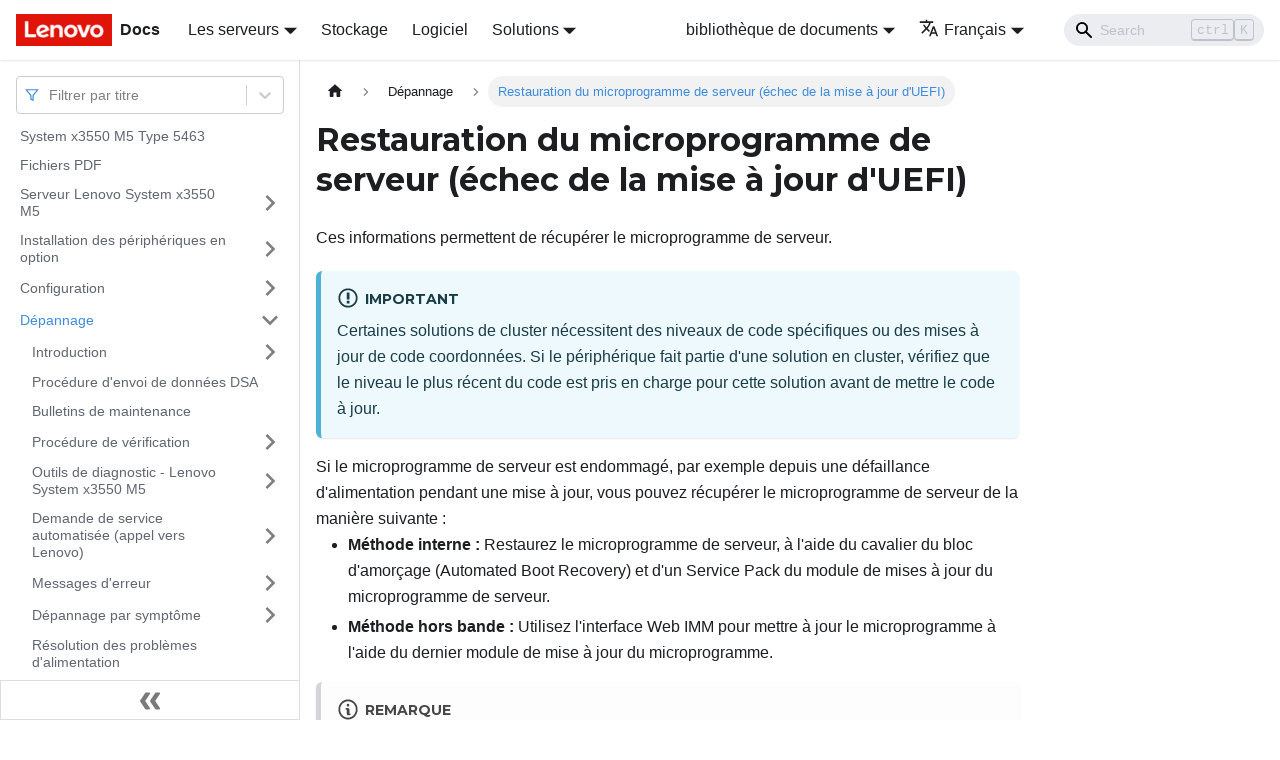

--- FILE ---
content_type: text/html; charset=UTF-8
request_url: https://pubs.lenovo.com/x3550-m5-5463/fr/c_recovering_server_firmware
body_size: 7824
content:
<!doctype html>
<html lang="fr" dir="ltr" class="docs-wrapper docs-doc-page docs-version-current plugin-docs plugin-id-default docs-doc-id-c_recovering_server_firmware" data-has-hydrated="false">
<head>
<meta charset="UTF-8">

<title data-rh="true">Restauration du microprogramme de serveur (échec de la mise à jour d&#x27;UEFI) | System x3550 M5 | Lenovo Docs</title><meta data-rh="true" name="viewport" content="width=device-width,initial-scale=1"><meta data-rh="true" name="twitter:card" content="summary_large_image"><meta data-rh="true" property="og:image" content="https://pubs.lenovo.com/img/lenovodocs.png"><meta data-rh="true" name="twitter:image" content="https://pubs.lenovo.com/img/lenovodocs.png"><meta data-rh="true" property="og:url" content="https://pubs.lenovo.com/x3550-m5-5463/fr/c_recovering_server_firmware"><meta data-rh="true" name="docusaurus_locale" content="fr"><meta data-rh="true" name="docsearch:language" content="fr"><meta data-rh="true" name="og:site_name" content="Lenovo Documentation"><meta data-rh="true" name="robots" content="noindex nocache max-image-preview:large"><meta data-rh="true" name="docusaurus_version" content="current"><meta data-rh="true" name="docusaurus_tag" content="docs-default-current"><meta data-rh="true" name="docsearch:version" content="current"><meta data-rh="true" name="docsearch:docusaurus_tag" content="docs-default-current"><meta data-rh="true" property="og:title" content="Restauration du microprogramme de serveur (échec de la mise à jour d&#x27;UEFI) | System x3550 M5 | Lenovo Docs"><meta data-rh="true" name="description" content="Ces informations permettent de récupérer le microprogramme de serveur."><meta data-rh="true" property="og:description" content="Ces informations permettent de récupérer le microprogramme de serveur."><link data-rh="true" rel="icon" href="/x3550-m5-5463/fr/img/favicon.ico"><link data-rh="true" rel="canonical" href="https://pubs.lenovo.com/x3550-m5-5463/fr/c_recovering_server_firmware"><link data-rh="true" rel="alternate" href="https://pubs.lenovo.com/x3550-m5-5463/c_recovering_server_firmware" hreflang="en"><link data-rh="true" rel="alternate" href="https://pubs.lenovo.com/x3550-m5-5463/de/c_recovering_server_firmware" hreflang="de"><link data-rh="true" rel="alternate" href="https://pubs.lenovo.com/x3550-m5-5463/fr/c_recovering_server_firmware" hreflang="fr"><link data-rh="true" rel="alternate" href="https://pubs.lenovo.com/x3550-m5-5463/ja/c_recovering_server_firmware" hreflang="ja"><link data-rh="true" rel="alternate" href="https://pubs.lenovo.com/x3550-m5-5463/ko/c_recovering_server_firmware" hreflang="ko"><link data-rh="true" rel="alternate" href="https://pubs.lenovo.com/x3550-m5-5463/pt-BR/c_recovering_server_firmware" hreflang="pt-BR"><link data-rh="true" rel="alternate" href="https://pubs.lenovo.com/x3550-m5-5463/zh-CN/c_recovering_server_firmware" hreflang="zh-CN"><link data-rh="true" rel="alternate" href="https://pubs.lenovo.com/x3550-m5-5463/zh-TW/c_recovering_server_firmware" hreflang="zh-TW"><link data-rh="true" rel="alternate" href="https://pubs.lenovo.com/x3550-m5-5463/c_recovering_server_firmware" hreflang="x-default"><link rel="preconnect" href="https://www.google-analytics.com">
<link rel="preconnect" href="https://www.googletagmanager.com">
<script async src="https://www.googletagmanager.com/gtag/js?id=G-XM7YNY3PYK"></script>
<script>function gtag(){dataLayer.push(arguments)}window.dataLayer=window.dataLayer||[],gtag("js",new Date),gtag("config","G-XM7YNY3PYK",{anonymize_ip:!0})</script><link rel="stylesheet" href="/x3550-m5-5463/fr/assets/css/styles.db31c32e.css">
<link rel="preload" href="/x3550-m5-5463/fr/assets/js/runtime~main.9caa52f3.js" as="script">
<link rel="preload" href="/x3550-m5-5463/fr/assets/js/main.35b403be.js" as="script">
</head>
<body class="navigation-with-keyboard">
<script>!function(){function t(t){document.documentElement.setAttribute("data-theme",t)}var e=function(){var t=null;try{t=new URLSearchParams(window.location.search).get("docusaurus-theme")}catch(t){}return t}()||function(){var t=null;try{t=localStorage.getItem("theme")}catch(t){}return t}();t(null!==e?e:"light")}()</script><div id="__docusaurus">
<div role="region" aria-label="Aller au contenu principal"><a class="skipToContent_FR4N" href="#__docusaurus_skipToContent_fallback">Aller au contenu principal</a></div><nav aria-label="Main" class="navbar navbar--fixed-top navbarHideable_glH5"><div class="navbar__inner"><div class="navbar__items"><button aria-label="Ouvrir/fermer la barre de navigation" aria-expanded="false" class="navbar__toggle clean-btn" type="button"><svg width="30" height="30" viewBox="0 0 30 30" aria-hidden="true"><path stroke="currentColor" stroke-linecap="round" stroke-miterlimit="10" stroke-width="2" d="M4 7h22M4 15h22M4 23h22"></path></svg></button><a href="https://pubs.lenovo.com/fr/" target="_self" rel="noopener noreferrer" class="navbar__brand"><div class="navbar__logo"><img src="/x3550-m5-5463/fr/img/lenovo.png" alt="Lenovo Logo" class="themedImage_zFba themedImage--light_SMtw" height="32" width="96"><img src="/x3550-m5-5463/fr/img/lenovo.png" alt="Lenovo Logo" class="themedImage_zFba themedImage--dark_SHhT" height="32" width="96"></div><b class="navbar__title text--truncate">Docs</b></a><div class="navbar__item dropdown dropdown--hoverable"><a href="#" aria-haspopup="true" aria-expanded="false" role="button" class="navbar__link">Les serveurs</a><ul class="dropdown__menu"><li><a href="https://pubs.lenovo.com/fr/thinksystem" target="_self" rel="noopener noreferrer" class="dropdown__link externalLink-none">ThinkSystem<svg width="12" height="12" aria-hidden="true" viewBox="0 0 24 24" class="iconExternalLink_SHu7"><path fill="currentColor" d="M21 13v10h-21v-19h12v2h-10v15h17v-8h2zm3-12h-10.988l4.035 4-6.977 7.07 2.828 2.828 6.977-7.07 4.125 4.172v-11z"></path></svg></a></li><li><a href="https://pubs.lenovo.com/fr/thinkedge" target="_self" rel="noopener noreferrer" class="dropdown__link externalLink-none">ThinkEdge<svg width="12" height="12" aria-hidden="true" viewBox="0 0 24 24" class="iconExternalLink_SHu7"><path fill="currentColor" d="M21 13v10h-21v-19h12v2h-10v15h17v-8h2zm3-12h-10.988l4.035 4-6.977 7.07 2.828 2.828 6.977-7.07 4.125 4.172v-11z"></path></svg></a></li><li><a href="https://pubs.lenovo.com/fr/systemx" target="_self" rel="noopener noreferrer" class="dropdown__link externalLink-none">System x<svg width="12" height="12" aria-hidden="true" viewBox="0 0 24 24" class="iconExternalLink_SHu7"><path fill="currentColor" d="M21 13v10h-21v-19h12v2h-10v15h17v-8h2zm3-12h-10.988l4.035 4-6.977 7.07 2.828 2.828 6.977-7.07 4.125 4.172v-11z"></path></svg></a></li><li><a href="https://serveroption.lenovo.com/" target="_blank" rel="noopener noreferrer" class="dropdown__link">Option<svg width="12" height="12" aria-hidden="true" viewBox="0 0 24 24" class="iconExternalLink_SHu7"><path fill="currentColor" d="M21 13v10h-21v-19h12v2h-10v15h17v-8h2zm3-12h-10.988l4.035 4-6.977 7.07 2.828 2.828 6.977-7.07 4.125 4.172v-11z"></path></svg></a></li></ul></div><a href="https://pubs.lenovo.com/fr/storage" target="_self" rel="noopener noreferrer" class="navbar__item navbar__link externalLink-none">Stockage<svg width="13.5" height="13.5" aria-hidden="true" viewBox="0 0 24 24" class="iconExternalLink_SHu7"><path fill="currentColor" d="M21 13v10h-21v-19h12v2h-10v15h17v-8h2zm3-12h-10.988l4.035 4-6.977 7.07 2.828 2.828 6.977-7.07 4.125 4.172v-11z"></path></svg></a><a href="https://pubs.lenovo.com/fr/software" target="_self" rel="noopener noreferrer" class="navbar__item navbar__link externalLink-none">Logiciel<svg width="13.5" height="13.5" aria-hidden="true" viewBox="0 0 24 24" class="iconExternalLink_SHu7"><path fill="currentColor" d="M21 13v10h-21v-19h12v2h-10v15h17v-8h2zm3-12h-10.988l4.035 4-6.977 7.07 2.828 2.828 6.977-7.07 4.125 4.172v-11z"></path></svg></a><div class="navbar__item dropdown dropdown--hoverable"><a href="#" aria-haspopup="true" aria-expanded="false" role="button" class="navbar__link">Solutions</a><ul class="dropdown__menu"><li><a href="https://pubs.lenovo.com/fr/thinkagile" target="_self" rel="noopener noreferrer" class="dropdown__link externalLink-none">ThinkAgile<svg width="12" height="12" aria-hidden="true" viewBox="0 0 24 24" class="iconExternalLink_SHu7"><path fill="currentColor" d="M21 13v10h-21v-19h12v2h-10v15h17v-8h2zm3-12h-10.988l4.035 4-6.977 7.07 2.828 2.828 6.977-7.07 4.125 4.172v-11z"></path></svg></a></li><li><a href="https://pubs.lenovo.com/fr/water-cooling-solution" target="_self" rel="noopener noreferrer" class="dropdown__link externalLink-none">Water Cooling Solution<svg width="12" height="12" aria-hidden="true" viewBox="0 0 24 24" class="iconExternalLink_SHu7"><path fill="currentColor" d="M21 13v10h-21v-19h12v2h-10v15h17v-8h2zm3-12h-10.988l4.035 4-6.977 7.07 2.828 2.828 6.977-7.07 4.125 4.172v-11z"></path></svg></a></li></ul></div></div><div class="navbar__items navbar__items--right"><div class="navbar__item dropdown dropdown--hoverable dropdown--right"><a href="#" aria-haspopup="true" aria-expanded="false" role="button" class="navbar__link dropdown-related-docs">bibliothèque de documents</a><ul class="dropdown__menu"><li><a href="https://pubs.lenovo.com/x3550-m5-5463/fr/" target="_self" rel="noopener noreferrer" class="dropdown__link externalLink-none">System x3550 M5 (Type 5463)<svg width="12" height="12" aria-hidden="true" viewBox="0 0 24 24" class="iconExternalLink_SHu7"><path fill="currentColor" d="M21 13v10h-21v-19h12v2h-10v15h17v-8h2zm3-12h-10.988l4.035 4-6.977 7.07 2.828 2.828 6.977-7.07 4.125 4.172v-11z"></path></svg></a></li><li><a href="https://pubs.lenovo.com/x3550-m5-8869/fr/" target="_self" rel="noopener noreferrer" class="dropdown__link externalLink-none">System x3550 M5 (Type 8869)<svg width="12" height="12" aria-hidden="true" viewBox="0 0 24 24" class="iconExternalLink_SHu7"><path fill="currentColor" d="M21 13v10h-21v-19h12v2h-10v15h17v-8h2zm3-12h-10.988l4.035 4-6.977 7.07 2.828 2.828 6.977-7.07 4.125 4.172v-11z"></path></svg></a></li></ul></div><div class="navbar__item dropdown dropdown--hoverable dropdown--right"><a href="#" aria-haspopup="true" aria-expanded="false" role="button" class="navbar__link"><svg viewBox="0 0 24 24" width="20" height="20" aria-hidden="true" class="iconLanguage_DSK9"><path fill="currentColor" d="M12.87 15.07l-2.54-2.51.03-.03c1.74-1.94 2.98-4.17 3.71-6.53H17V4h-7V2H8v2H1v1.99h11.17C11.5 7.92 10.44 9.75 9 11.35 8.07 10.32 7.3 9.19 6.69 8h-2c.73 1.63 1.73 3.17 2.98 4.56l-5.09 5.02L4 19l5-5 3.11 3.11.76-2.04zM18.5 10h-2L12 22h2l1.12-3h4.75L21 22h2l-4.5-12zm-2.62 7l1.62-4.33L19.12 17h-3.24z"></path></svg>Français</a><ul class="dropdown__menu"><li><a href="/x3550-m5-5463/c_recovering_server_firmware" target="_self" rel="noopener noreferrer" class="dropdown__link" lang="en">English</a></li><li><a href="/x3550-m5-5463/de/c_recovering_server_firmware" target="_self" rel="noopener noreferrer" class="dropdown__link" lang="de">Deutsch</a></li><li><a href="/x3550-m5-5463/fr/c_recovering_server_firmware" target="_self" rel="noopener noreferrer" class="dropdown__link dropdown__link--active" lang="fr">Français</a></li><li><a href="/x3550-m5-5463/ja/c_recovering_server_firmware" target="_self" rel="noopener noreferrer" class="dropdown__link" lang="ja">日本語</a></li><li><a href="/x3550-m5-5463/ko/c_recovering_server_firmware" target="_self" rel="noopener noreferrer" class="dropdown__link" lang="ko">한국어</a></li><li><a href="/x3550-m5-5463/pt-BR/c_recovering_server_firmware" target="_self" rel="noopener noreferrer" class="dropdown__link" lang="pt-BR">Português do Brasil</a></li><li><a href="/x3550-m5-5463/zh-CN/c_recovering_server_firmware" target="_self" rel="noopener noreferrer" class="dropdown__link" lang="zh-CN">简体中文</a></li><li><a href="/x3550-m5-5463/zh-TW/c_recovering_server_firmware" target="_self" rel="noopener noreferrer" class="dropdown__link" lang="zh-TW">繁體中文</a></li></ul></div><div class="searchBox_BlU4"><div class="navbar__search searchBarContainer_h4SQ"><input placeholder="Search" aria-label="Search" class="navbar__search-input"><div class="loadingRing_kmHx searchBarLoadingRing_AT3w"><div></div><div></div><div></div><div></div></div></div></div></div></div><div role="presentation" class="navbar-sidebar__backdrop"></div></nav><div id="__docusaurus_skipToContent_fallback" class="main-wrapper mainWrapper_OJKY docsWrapper_a8OH"><button aria-label="Retour au début de la page" class="clean-btn theme-back-to-top-button backToTopButton_xZQ7" type="button"></button><div class="docPage_LEBb"><aside class="theme-doc-sidebar-container docSidebarContainer_TOXn"><div class="sidebarViewport_swqP"><div class="sidebar_TiFu sidebarWithHideableNavbar_b5mb"><a href="https://pubs.lenovo.com/fr/" target="_self" rel="noopener noreferrer" tabindex="-1" class="sidebarLogo_Jpyc"><img src="/x3550-m5-5463/fr/img/lenovo.png" alt="Lenovo Logo" class="themedImage_zFba themedImage--light_SMtw" height="32" width="96"><img src="/x3550-m5-5463/fr/img/lenovo.png" alt="Lenovo Logo" class="themedImage_zFba themedImage--dark_SHhT" height="32" width="96"><b>Docs</b></a><nav aria-label="Docs sidebar" class="menu thin-scrollbar menu_Y1UP"><style data-emotion="css b62m3t-container">.css-b62m3t-container{position:relative;box-sizing:border-box;}</style><div class="titleFilter_mcU3 css-b62m3t-container"><style data-emotion="css 7pg0cj-a11yText">.css-7pg0cj-a11yText{z-index:9999;border:0;clip:rect(1px, 1px, 1px, 1px);height:1px;width:1px;position:absolute;overflow:hidden;padding:0;white-space:nowrap;}</style><span id="react-select-1423-live-region" class="css-7pg0cj-a11yText"></span><span aria-live="polite" aria-atomic="false" aria-relevant="additions text" role="log" class="css-7pg0cj-a11yText"></span><style data-emotion="css 13cymwt-control">.css-13cymwt-control{-webkit-align-items:center;-webkit-box-align:center;-ms-flex-align:center;align-items:center;cursor:default;display:-webkit-box;display:-webkit-flex;display:-ms-flexbox;display:flex;-webkit-box-flex-wrap:wrap;-webkit-flex-wrap:wrap;-ms-flex-wrap:wrap;flex-wrap:wrap;-webkit-box-pack:justify;-webkit-justify-content:space-between;justify-content:space-between;min-height:38px;outline:0!important;position:relative;-webkit-transition:all 100ms;transition:all 100ms;background-color:hsl(0, 0%, 100%);border-color:hsl(0, 0%, 80%);border-radius:4px;border-style:solid;border-width:1px;box-sizing:border-box;}.css-13cymwt-control:hover{border-color:hsl(0, 0%, 70%);}</style><div class="title-filter__control css-13cymwt-control"><svg stroke="currentColor" fill="none" stroke-width="2" viewBox="0 0 24 24" stroke-linecap="round" stroke-linejoin="round" class="titleFilterIcon_Fmk3" height="1em" width="1em" xmlns="http://www.w3.org/2000/svg"><polygon points="22 3 2 3 10 12.46 10 19 14 21 14 12.46 22 3"></polygon></svg> <style data-emotion="css hlgwow">.css-hlgwow{-webkit-align-items:center;-webkit-box-align:center;-ms-flex-align:center;align-items:center;display:grid;-webkit-flex:1;-ms-flex:1;flex:1;-webkit-box-flex-wrap:wrap;-webkit-flex-wrap:wrap;-ms-flex-wrap:wrap;flex-wrap:wrap;-webkit-overflow-scrolling:touch;position:relative;overflow:hidden;padding:2px 8px;box-sizing:border-box;}</style><div class="title-filter__value-container css-hlgwow"><style data-emotion="css 1jqq78o-placeholder">.css-1jqq78o-placeholder{grid-area:1/1/2/3;color:hsl(0, 0%, 50%);margin-left:2px;margin-right:2px;box-sizing:border-box;}</style><div class="title-filter__placeholder css-1jqq78o-placeholder" id="react-select-1423-placeholder">Filtrer par titre</div><style data-emotion="css 19bb58m">.css-19bb58m{visibility:visible;-webkit-flex:1 1 auto;-ms-flex:1 1 auto;flex:1 1 auto;display:inline-grid;grid-area:1/1/2/3;grid-template-columns:0 min-content;margin:2px;padding-bottom:2px;padding-top:2px;color:hsl(0, 0%, 20%);box-sizing:border-box;}.css-19bb58m:after{content:attr(data-value) " ";visibility:hidden;white-space:pre;grid-area:1/2;font:inherit;min-width:2px;border:0;margin:0;outline:0;padding:0;}</style><div class="title-filter__input-container css-19bb58m" data-value=""><input class="title-filter__input" style="label:input;color:inherit;background:0;opacity:1;width:100%;grid-area:1 / 2;font:inherit;min-width:2px;border:0;margin:0;outline:0;padding:0" autocapitalize="none" autocomplete="off" autocorrect="off" id="react-select-1423-input" spellcheck="false" tabindex="0" aria-autocomplete="list" aria-expanded="false" aria-haspopup="true" role="combobox" aria-activedescendant="" aria-describedby="react-select-1423-placeholder"></div></div><style data-emotion="css 1wy0on6">.css-1wy0on6{-webkit-align-items:center;-webkit-box-align:center;-ms-flex-align:center;align-items:center;-webkit-align-self:stretch;-ms-flex-item-align:stretch;align-self:stretch;display:-webkit-box;display:-webkit-flex;display:-ms-flexbox;display:flex;-webkit-flex-shrink:0;-ms-flex-negative:0;flex-shrink:0;box-sizing:border-box;}</style><div class="title-filter__indicators css-1wy0on6"><style data-emotion="css 1u9des2-indicatorSeparator">.css-1u9des2-indicatorSeparator{-webkit-align-self:stretch;-ms-flex-item-align:stretch;align-self:stretch;width:1px;background-color:hsl(0, 0%, 80%);margin-bottom:8px;margin-top:8px;box-sizing:border-box;}</style><span class="title-filter__indicator-separator css-1u9des2-indicatorSeparator"></span><style data-emotion="css 1xc3v61-indicatorContainer">.css-1xc3v61-indicatorContainer{display:-webkit-box;display:-webkit-flex;display:-ms-flexbox;display:flex;-webkit-transition:color 150ms;transition:color 150ms;color:hsl(0, 0%, 80%);padding:8px;box-sizing:border-box;}.css-1xc3v61-indicatorContainer:hover{color:hsl(0, 0%, 60%);}</style><div class="title-filter__indicator title-filter__dropdown-indicator css-1xc3v61-indicatorContainer" aria-hidden="true"><style data-emotion="css 8mmkcg">.css-8mmkcg{display:inline-block;fill:currentColor;line-height:1;stroke:currentColor;stroke-width:0;}</style><svg height="20" width="20" viewBox="0 0 20 20" aria-hidden="true" focusable="false" class="css-8mmkcg"><path d="M4.516 7.548c0.436-0.446 1.043-0.481 1.576 0l3.908 3.747 3.908-3.747c0.533-0.481 1.141-0.446 1.574 0 0.436 0.445 0.408 1.197 0 1.615-0.406 0.418-4.695 4.502-4.695 4.502-0.217 0.223-0.502 0.335-0.787 0.335s-0.57-0.112-0.789-0.335c0 0-4.287-4.084-4.695-4.502s-0.436-1.17 0-1.615z"></path></svg></div></div></div></div><ul class="theme-doc-sidebar-menu menu__list"><li class="theme-doc-sidebar-item-link theme-doc-sidebar-item-link-level-1 menu__list-item"><a class="menu__link" href="/x3550-m5-5463/fr/">System x3550 M5 Type 5463</a></li><li class="theme-doc-sidebar-item-link theme-doc-sidebar-item-link-level-1 menu__list-item"><a class="menu__link" href="/x3550-m5-5463/fr/r_printable_doc">Fichiers PDF</a></li><li class="theme-doc-sidebar-item-category theme-doc-sidebar-item-category-level-1 menu__list-item menu__list-item--collapsed"><div class="menu__list-item-collapsible"><a class="menu__link menu__link--sublist" aria-expanded="false" href="/x3550-m5-5463/fr/c_introduction">Serveur Lenovo System x3550 M5</a><button aria-label="Plier/Déplier la catégorie &#x27;Serveur Lenovo System x3550 M5&#x27; de la barre latérale" type="button" class="clean-btn menu__caret"></button></div></li><li class="theme-doc-sidebar-item-category theme-doc-sidebar-item-category-level-1 menu__list-item menu__list-item--collapsed"><div class="menu__list-item-collapsible"><a class="menu__link menu__link--sublist" aria-expanded="false" href="/x3550-m5-5463/fr/c_installing_optional_devices">Installation des périphériques en option</a><button aria-label="Plier/Déplier la catégorie &#x27;Installation des périphériques en option&#x27; de la barre latérale" type="button" class="clean-btn menu__caret"></button></div></li><li class="theme-doc-sidebar-item-category theme-doc-sidebar-item-category-level-1 menu__list-item menu__list-item--collapsed"><div class="menu__list-item-collapsible"><a class="menu__link menu__link--sublist" aria-expanded="false" href="/x3550-m5-5463/fr/c_configuration_info">Configuration</a><button aria-label="Plier/Déplier la catégorie &#x27;Configuration&#x27; de la barre latérale" type="button" class="clean-btn menu__caret"></button></div></li><li class="theme-doc-sidebar-item-category theme-doc-sidebar-item-category-level-1 menu__list-item"><div class="menu__list-item-collapsible"><a class="menu__link menu__link--sublist menu__link--active" aria-expanded="true" href="/x3550-m5-5463/fr/c_troubleshooting">Dépannage</a><button aria-label="Plier/Déplier la catégorie &#x27;Dépannage&#x27; de la barre latérale" type="button" class="clean-btn menu__caret"></button></div><ul style="display:block;overflow:visible;height:auto" class="menu__list"><li class="theme-doc-sidebar-item-category theme-doc-sidebar-item-category-level-2 menu__list-item menu__list-item--collapsed"><div class="menu__list-item-collapsible"><a class="menu__link menu__link--sublist" aria-expanded="false" tabindex="0" href="/x3550-m5-5463/fr/kh9_r_starthere">Introduction</a><button aria-label="Plier/Déplier la catégorie &#x27;Introduction&#x27; de la barre latérale" type="button" class="clean-btn menu__caret"></button></div></li><li class="theme-doc-sidebar-item-link theme-doc-sidebar-item-link-level-2 menu__list-item"><a class="menu__link" tabindex="0" href="/x3550-m5-5463/fr/kh9_r_send_dsa_data_to_ibm_2">Procédure d&#x27;envoi de données DSA</a></li><li class="theme-doc-sidebar-item-link theme-doc-sidebar-item-link-level-2 menu__list-item"><a class="menu__link" tabindex="0" href="/x3550-m5-5463/fr/c_service_bulletins">Bulletins de maintenance</a></li><li class="theme-doc-sidebar-item-category theme-doc-sidebar-item-category-level-2 menu__list-item menu__list-item--collapsed"><div class="menu__list-item-collapsible"><a class="menu__link menu__link--sublist" aria-expanded="false" tabindex="0" href="/x3550-m5-5463/fr/c_checkout_procedure">Procédure de vérification</a><button aria-label="Plier/Déplier la catégorie &#x27;Procédure de vérification&#x27; de la barre latérale" type="button" class="clean-btn menu__caret"></button></div></li><li class="theme-doc-sidebar-item-category theme-doc-sidebar-item-category-level-2 menu__list-item menu__list-item--collapsed"><div class="menu__list-item-collapsible"><a class="menu__link menu__link--sublist" aria-expanded="false" tabindex="0" href="/x3550-m5-5463/fr/r_diagnostic_tools">Outils de diagnostic - Lenovo System x3550 M5</a><button aria-label="Plier/Déplier la catégorie &#x27;Outils de diagnostic - Lenovo System x3550 M5&#x27; de la barre latérale" type="button" class="clean-btn menu__caret"></button></div></li><li class="theme-doc-sidebar-item-category theme-doc-sidebar-item-category-level-2 menu__list-item menu__list-item--collapsed"><div class="menu__list-item-collapsible"><a class="menu__link menu__link--sublist" aria-expanded="false" tabindex="0" href="/x3550-m5-5463/fr/c_automated_service_request">Demande de service automatisée (appel vers Lenovo)</a><button aria-label="Plier/Déplier la catégorie &#x27;Demande de service automatisée (appel vers Lenovo)&#x27; de la barre latérale" type="button" class="clean-btn menu__caret"></button></div></li><li class="theme-doc-sidebar-item-category theme-doc-sidebar-item-category-level-2 menu__list-item menu__list-item--collapsed"><div class="menu__list-item-collapsible"><a class="menu__link menu__link--sublist" aria-expanded="false" tabindex="0" href="/x3550-m5-5463/fr/c_error_messages">Messages d&#x27;erreur</a><button aria-label="Plier/Déplier la catégorie &#x27;Messages d&#x27;erreur&#x27; de la barre latérale" type="button" class="clean-btn menu__caret"></button></div></li><li class="theme-doc-sidebar-item-category theme-doc-sidebar-item-category-level-2 menu__list-item menu__list-item--collapsed"><div class="menu__list-item-collapsible"><a class="menu__link menu__link--sublist" aria-expanded="false" tabindex="0" href="/x3550-m5-5463/fr/t_troubleshooting_symptom">Dépannage par symptôme</a><button aria-label="Plier/Déplier la catégorie &#x27;Dépannage par symptôme&#x27; de la barre latérale" type="button" class="clean-btn menu__caret"></button></div></li><li class="theme-doc-sidebar-item-link theme-doc-sidebar-item-link-level-2 menu__list-item"><a class="menu__link" tabindex="0" href="/x3550-m5-5463/fr/t_solving_power_problems">Résolution des problèmes d&#x27;alimentation</a></li><li class="theme-doc-sidebar-item-link theme-doc-sidebar-item-link-level-2 menu__list-item"><a class="menu__link" tabindex="0" href="/x3550-m5-5463/fr/t_solving_ethernet_problems">Résolution des problèmes de contrôleur Ethernet</a></li><li class="theme-doc-sidebar-item-link theme-doc-sidebar-item-link-level-2 menu__list-item"><a class="menu__link" tabindex="0" href="/x3550-m5-5463/fr/t_solving_undetermined_problems">Résolution des problèmes indéterminés</a></li><li class="theme-doc-sidebar-item-link theme-doc-sidebar-item-link-level-2 menu__list-item"><a class="menu__link" tabindex="0" href="/x3550-m5-5463/fr/c_problem_determination_tips">Astuces pour l&#x27;identification de problème</a></li><li class="theme-doc-sidebar-item-category theme-doc-sidebar-item-category-level-2 menu__list-item"><div class="menu__list-item-collapsible menu__list-item-collapsible--active"><a class="menu__link menu__link--sublist menu__link--active" aria-current="page" aria-expanded="true" tabindex="0" href="/x3550-m5-5463/fr/c_recovering_server_firmware">Restauration du microprogramme de serveur (échec de la mise à jour d&#x27;UEFI)</a><button aria-label="Plier/Déplier la catégorie &#x27;Restauration du microprogramme de serveur (échec de la mise à jour d&#x27;UEFI)&#x27; de la barre latérale" type="button" class="clean-btn menu__caret"></button></div><ul style="display:block;overflow:visible;height:auto" class="menu__list"><li class="theme-doc-sidebar-item-link theme-doc-sidebar-item-link-level-3 menu__list-item"><a class="menu__link" tabindex="0" href="/x3550-m5-5463/fr/t_inband_manual_recovery">Méthode de récupération manuelle en bande</a></li><li class="theme-doc-sidebar-item-link theme-doc-sidebar-item-link-level-3 menu__list-item"><a class="menu__link" tabindex="0" href="/x3550-m5-5463/fr/t_inband_automated_recovery">Méthode de récupération automatisée de l&#x27;amorçage interne</a></li><li class="theme-doc-sidebar-item-link theme-doc-sidebar-item-link-level-3 menu__list-item"><a class="menu__link" tabindex="0" href="/x3550-m5-5463/fr/c_outofband_method">Méthode hors bande</a></li></ul></li><li class="theme-doc-sidebar-item-link theme-doc-sidebar-item-link-level-2 menu__list-item"><a class="menu__link" tabindex="0" href="/x3550-m5-5463/fr/t_abr">Reprise de démarrage automatique ABR (Automated Boot Recovery)</a></li><li class="theme-doc-sidebar-item-link theme-doc-sidebar-item-link-level-2 menu__list-item"><a class="menu__link" tabindex="0" href="/x3550-m5-5463/fr/c_nx_boot_failure">Échec Nx-boot</a></li></ul></li><li class="theme-doc-sidebar-item-category theme-doc-sidebar-item-category-level-1 menu__list-item menu__list-item--collapsed"><div class="menu__list-item-collapsible"><a class="menu__link menu__link--sublist" aria-expanded="false" href="/x3550-m5-5463/fr/c_parts_listing">Liste des composants, Lenovo System x3550 M5 Type 5463</a><button aria-label="Plier/Déplier la catégorie &#x27;Liste des composants, Lenovo System x3550 M5 Type 5463&#x27; de la barre latérale" type="button" class="clean-btn menu__caret"></button></div></li><li class="theme-doc-sidebar-item-category theme-doc-sidebar-item-category-level-1 menu__list-item menu__list-item--collapsed"><div class="menu__list-item-collapsible"><a class="menu__link menu__link--sublist" aria-expanded="false" href="/x3550-m5-5463/fr/c_replacing_components">Retrait et réinstallation de composants</a><button aria-label="Plier/Déplier la catégorie &#x27;Retrait et réinstallation de composants&#x27; de la barre latérale" type="button" class="clean-btn menu__caret"></button></div></li><li class="theme-doc-sidebar-item-category theme-doc-sidebar-item-category-level-1 menu__list-item menu__list-item--collapsed"><div class="menu__list-item-collapsible"><a class="menu__link menu__link--sublist" aria-expanded="false" href="/x3550-m5-5463/fr/kh9_r_getting_help_and_technical_assistance">Service d&#x27;aide et d&#x27;assistance</a><button aria-label="Plier/Déplier la catégorie &#x27;Service d&#x27;aide et d&#x27;assistance&#x27; de la barre latérale" type="button" class="clean-btn menu__caret"></button></div></li><li class="theme-doc-sidebar-item-link theme-doc-sidebar-item-link-level-1 menu__list-item"><a class="menu__link" href="/x3550-m5-5463/fr/c_power_cord_safety_statement">Consignes de sécurité sur le cordon d&#x27;alimentation</a></li></ul><div class="sidebar-resource-links"><hr><div><a href="https://lenovopress.lenovo.com/tips1194-lenovo-system-x3550-m5-machine-type-5463" class="menu__link" target="_BLANK"><img height="24" width="24" src="https://pubs.lenovo.com/img/lenovopress.png"><span class="sidebarLinks-name">System x3550 M5 (Machine Type 5463) Product Guide</span><div><svg stroke="currentColor" fill="currentColor" stroke-width="0" viewBox="0 0 512 512" height="0.875rem" width="0.875rem" xmlns="http://www.w3.org/2000/svg"><path d="M432,320H400a16,16,0,0,0-16,16V448H64V128H208a16,16,0,0,0,16-16V80a16,16,0,0,0-16-16H48A48,48,0,0,0,0,112V464a48,48,0,0,0,48,48H400a48,48,0,0,0,48-48V336A16,16,0,0,0,432,320ZM488,0h-128c-21.37,0-32.05,25.91-17,41l35.73,35.73L135,320.37a24,24,0,0,0,0,34L157.67,377a24,24,0,0,0,34,0L435.28,133.32,471,169c15,15,41,4.5,41-17V24A24,24,0,0,0,488,0Z"></path></svg></div></a></div></div></nav><button type="button" title="Réduire le menu latéral" aria-label="Réduire le menu latéral" class="button button--secondary button--outline collapseSidebarButton_e0pa"><svg width="20" height="20" aria-hidden="true" class="collapseSidebarButtonIcon_KEWD"><g fill="#7a7a7a"><path d="M9.992 10.023c0 .2-.062.399-.172.547l-4.996 7.492a.982.982 0 01-.828.454H1c-.55 0-1-.453-1-1 0-.2.059-.403.168-.551l4.629-6.942L.168 3.078A.939.939 0 010 2.528c0-.548.45-.997 1-.997h2.996c.352 0 .649.18.828.45L9.82 9.472c.11.148.172.347.172.55zm0 0"></path><path d="M19.98 10.023c0 .2-.058.399-.168.547l-4.996 7.492a.987.987 0 01-.828.454h-3c-.547 0-.996-.453-.996-1 0-.2.059-.403.168-.551l4.625-6.942-4.625-6.945a.939.939 0 01-.168-.55 1 1 0 01.996-.997h3c.348 0 .649.18.828.45l4.996 7.492c.11.148.168.347.168.55zm0 0"></path></g></svg></button></div></div></aside><main class="docMainContainer_LQPs"><div class="container padding-top--md padding-bottom--lg"><div class="row"><div class="col docItemCol_vI4R"><div class="docItemContainer_PSqr"><article><nav class="theme-doc-breadcrumbs breadcrumbsContainer_DwUf" aria-label="Fil d&#x27;Ariane"><ul class="breadcrumbs" itemscope="" itemtype="https://schema.org/BreadcrumbList"><li class="breadcrumbs__item"><a aria-label="Page d&#x27;accueil" class="breadcrumbs__link" href="/x3550-m5-5463/fr/"><svg viewBox="0 0 24 24" class="breadcrumbHomeIcon_Ppp2"><path d="M10 19v-5h4v5c0 .55.45 1 1 1h3c.55 0 1-.45 1-1v-7h1.7c.46 0 .68-.57.33-.87L12.67 3.6c-.38-.34-.96-.34-1.34 0l-8.36 7.53c-.34.3-.13.87.33.87H5v7c0 .55.45 1 1 1h3c.55 0 1-.45 1-1z" fill="currentColor"></path></svg></a></li><li itemscope="" itemprop="itemListElement" itemtype="https://schema.org/ListItem" class="breadcrumbs__item"><a class="breadcrumbs__link" itemprop="item" href="/x3550-m5-5463/fr/c_troubleshooting"><span itemprop="name">Dépannage</span></a><meta itemprop="position" content="1"></li><li itemscope="" itemprop="itemListElement" itemtype="https://schema.org/ListItem" class="breadcrumbs__item breadcrumbs__item--active"><span class="breadcrumbs__link" itemprop="name">Restauration du microprogramme de serveur (échec de la mise à jour d&#x27;UEFI)</span><meta itemprop="position" content="2"></li></ul></nav><div class="theme-doc-markdown markdown"><h1>Restauration du microprogramme de serveur (échec de la mise à jour d&#x27;UEFI)</h1><div class="body conbody"><p class="shortdesc">Ces informations permettent de récupérer le microprogramme de serveur.</p><div class="section"><div class="theme-admonition theme-admonition-info alert alert--info admonition_O6Hw"><div class="admonitionHeading_I3hY"><span class="admonitionIcon_I0ub"><svg viewBox="0 0 14 16"><path fill-rule="evenodd" d="M7 2.3c3.14 0 5.7 2.56 5.7 5.7s-2.56 5.7-5.7 5.7A5.71 5.71 0 0 1 1.3 8c0-3.14 2.56-5.7 5.7-5.7zM7 1C3.14 1 0 4.14 0 8s3.14 7 7 7 7-3.14 7-7-3.14-7-7-7zm1 3H6v5h2V4zm0 6H6v2h2v-2z"></path></svg></span>Important </div><div class="admonitionContent_w5e6">Certaines solutions de cluster nécessitent des niveaux de code spécifiques ou des mises à jour de code coordonnées. Si le périphérique fait partie d&#x27;une solution en cluster, vérifiez que le niveau le plus récent du code est pris en charge pour cette solution avant de mettre le code à jour.</div></div><div class="p">Si le microprogramme de serveur est endommagé, par exemple depuis une défaillance d&#x27;alimentation pendant une mise à jour, vous pouvez récupérer le microprogramme de serveur de la manière suivante :<ul class="ul"><li class="li"><strong class="ph b">Méthode interne :</strong> Restaurez le microprogramme de serveur, à l&#x27;aide du cavalier du bloc d&#x27;amorçage (Automated Boot Recovery) et d&#x27;un Service Pack du module de mises à jour du microprogramme de serveur.</li><li class="li"><strong class="ph b">Méthode hors bande :</strong> Utilisez l&#x27;interface Web IMM pour mettre à jour le microprogramme à l&#x27;aide du dernier module de mise à jour du microprogramme.</li></ul></div><div class="theme-admonition theme-admonition-note alert alert--secondary admonition_O6Hw"><div class="admonitionHeading_I3hY"><span class="admonitionIcon_I0ub"><svg viewBox="0 0 14 16"><path fill-rule="evenodd" d="M6.3 5.69a.942.942 0 0 1-.28-.7c0-.28.09-.52.28-.7.19-.18.42-.28.7-.28.28 0 .52.09.7.28.18.19.28.42.28.7 0 .28-.09.52-.28.7a1 1 0 0 1-.7.3c-.28 0-.52-.11-.7-.3zM8 7.99c-.02-.25-.11-.48-.31-.69-.2-.19-.42-.3-.69-.31H6c-.27.02-.48.13-.69.31-.2.2-.3.44-.31.69h1v3c.02.27.11.5.31.69.2.2.42.31.69.31h1c.27 0 .48-.11.69-.31.2-.19.3-.42.31-.69H8V7.98v.01zM7 2.3c-3.14 0-5.7 2.54-5.7 5.68 0 3.14 2.56 5.7 5.7 5.7s5.7-2.55 5.7-5.7c0-3.15-2.56-5.69-5.7-5.69v.01zM7 .98c3.86 0 7 3.14 7 7s-3.14 7-7 7-7-3.12-7-7 3.14-7 7-7z"></path></svg></span>Remarque </div><div class="admonitionContent_w5e6">Vous pouvez obtenir un module de mise à jour serveur à partir de l&#x27;une des sources suivantes : <wbr><ul class="ul"><li class="li">Téléchargez la mise à jour du microprogramme de serveur à partir du Web.</li><li class="li">Contactez votre technicien de maintenance Lenovo.</li></ul></div></div><p class="p">Pour télécharger le package de mise à jour du microprogramme du serveur depuis Internet, accédez au site Web <a href="http://www.lenovo.com/support" target="_blank" rel="noreferrer noopener" class="xref">le site Lenovo Support Portal<svg stroke="currentColor" fill="currentColor" stroke-width="0" viewBox="0 0 512 512" class="FaExternalLinkAlt" height="1em" width="1em" xmlns="http://www.w3.org/2000/svg"><path d="M432,320H400a16,16,0,0,0-16,16V448H64V128H208a16,16,0,0,0,16-16V80a16,16,0,0,0-16-16H48A48,48,0,0,0,0,112V464a48,48,0,0,0,48,48H400a48,48,0,0,0,48-48V336A16,16,0,0,0,432,320ZM488,0h-128c-21.37,0-32.05,25.91-17,41l35.73,35.73L135,320.37a24,24,0,0,0,0,34L157.67,377a24,24,0,0,0,34,0L435.28,133.32,471,169c15,15,41,4.5,41-17V24A24,24,0,0,0,488,0Z"></path></svg></a>.</p><p class="p">La mémoire flash du serveur comprend un banc principal et un banc de sauvegarde. Vous devez gérer une image de microprogramme UEFI amorçable dans le banc de sauvegarde. Si le microprogramme de serveur du banc primaire s&#x27;endommage, vous pouvez amorcer le banc de sauvegarde avec la <span class="keyword">Cavalier de récupération d&#x27;amorçage UEFI (JP13)</span>, ou s&#x27;il s&#x27;agit de l&#x27;altération d&#x27;image, l&#x27;amorçage se produit automatiquement avec la fonction Automated Boot Recovery.</p></div></div><div class="related-links"><ul class="ullinks"><li class="link ulchildlink"><strong><a href="/x3550-m5-5463/fr/t_inband_manual_recovery">Méthode de récupération manuelle en bande</a></strong><br>Utilisez les informations ci-dessous pour récupérer le microprogramme du serveur et exécuter une reprise du fonctionnement du serveur au banc primaire.</li><li class="link ulchildlink"><strong><a href="/x3550-m5-5463/fr/t_inband_automated_recovery">Méthode de récupération automatisée de l&#x27;amorçage interne</a></strong><br>Utilisez les informations ci-dessous pour récupérer le microprogramme du serveur et exécuter une reprise du fonctionnement du serveur au banc primaire.</li><li class="link ulchildlink"><strong><a href="/x3550-m5-5463/fr/c_outofband_method">Méthode hors bande</a></strong><br>Utilisez les informations ci-dessous pour récupérer le microprogramme du serveur et exécuter une reprise du fonctionnement du serveur au banc primaire.</li></ul></div><div></div></div><div class="feedback docusaurus-mt-lg" style="color:#ccc"><svg stroke="currentColor" fill="currentColor" stroke-width="0" viewBox="0 0 24 24" class="react-icons" height="1.5em" width="1.5em" xmlns="http://www.w3.org/2000/svg"><path fill="none" d="M0 0h24v24H0V0z"></path><path d="M20 4H4c-1.1 0-1.99.9-1.99 2L2 18c0 1.1.9 2 2 2h16c1.1 0 2-.9 2-2V6c0-1.1-.9-2-2-2zm0 14H4V8l8 5 8-5v10zm-8-7L4 6h16l-8 5z"></path></svg>Envoyer des commentaires</div></article><nav class="pagination-nav docusaurus-mt-lg" aria-label="Pages de documentation"><a class="pagination-nav__link pagination-nav__link--prev" href="/x3550-m5-5463/fr/c_problem_determination_tips"><div class="pagination-nav__sublabel">Précédent</div><div class="pagination-nav__label">Astuces pour l&#x27;identification de problème</div></a><a class="pagination-nav__link pagination-nav__link--next" href="/x3550-m5-5463/fr/t_inband_manual_recovery"><div class="pagination-nav__sublabel">Suivant</div><div class="pagination-nav__label">Méthode de récupération manuelle en bande</div></a></nav></div></div></div></div></main></div></div><footer class="footer footer--dark"><div class="container container-fluid"><div class="footer__bottom text--center"><div class="footer__copyright">© 2024 Lenovo. All rights reserved. <span class="lenovo-policy"><a href="https://www.lenovo.com/privacy/" target="_blank">Privacy Policy</a> | <a href="https://www.lenovo.com/us/en/legal/" target="_blank">Terms of Use</a></span></div></div></div></footer></div>
<script src="/x3550-m5-5463/fr/assets/js/runtime~main.9caa52f3.js"></script>
<script src="/x3550-m5-5463/fr/assets/js/main.35b403be.js"></script>
</body>
</html>

--- FILE ---
content_type: application/javascript
request_url: https://pubs.lenovo.com/x3550-m5-5463/fr/assets/js/40880996.f76808f2.js
body_size: 15
content:
"use strict";(self.webpackChunkdocs_importer=self.webpackChunkdocs_importer||[]).push([[4076],{83769:e=>{e.exports=JSON.parse('{"name":"docusaurus-plugin-content-docs","id":"default"}')}}]);

--- FILE ---
content_type: application/javascript
request_url: https://pubs.lenovo.com/x3550-m5-5463/fr/assets/js/2f9d471d.d0378bc8.js
body_size: 2458
content:
"use strict";(self.webpackChunkdocs_importer=self.webpackChunkdocs_importer||[]).push([[35535],{1476:(e,r,t)=>{t.d(r,{Zo:()=>l,kt:()=>f});var n=t(72340);function o(e,r,t){return r in e?Object.defineProperty(e,r,{value:t,enumerable:!0,configurable:!0,writable:!0}):e[r]=t,e}function a(e,r){var t=Object.keys(e);if(Object.getOwnPropertySymbols){var n=Object.getOwnPropertySymbols(e);r&&(n=n.filter((function(r){return Object.getOwnPropertyDescriptor(e,r).enumerable}))),t.push.apply(t,n)}return t}function i(e){for(var r=1;r<arguments.length;r++){var t=null!=arguments[r]?arguments[r]:{};r%2?a(Object(t),!0).forEach((function(r){o(e,r,t[r])})):Object.getOwnPropertyDescriptors?Object.defineProperties(e,Object.getOwnPropertyDescriptors(t)):a(Object(t)).forEach((function(r){Object.defineProperty(e,r,Object.getOwnPropertyDescriptor(t,r))}))}return e}function u(e,r){if(null==e)return{};var t,n,o=function(e,r){if(null==e)return{};var t,n,o={},a=Object.keys(e);for(n=0;n<a.length;n++)t=a[n],r.indexOf(t)>=0||(o[t]=e[t]);return o}(e,r);if(Object.getOwnPropertySymbols){var a=Object.getOwnPropertySymbols(e);for(n=0;n<a.length;n++)t=a[n],r.indexOf(t)>=0||Object.prototype.propertyIsEnumerable.call(e,t)&&(o[t]=e[t])}return o}var c=n.createContext({}),s=function(e){var r=n.useContext(c),t=r;return e&&(t="function"==typeof e?e(r):i(i({},r),e)),t},l=function(e){var r=s(e.components);return n.createElement(c.Provider,{value:r},e.children)},m="mdxType",d={inlineCode:"code",wrapper:function(e){var r=e.children;return n.createElement(n.Fragment,{},r)}},p=n.forwardRef((function(e,r){var t=e.components,o=e.mdxType,a=e.originalType,c=e.parentName,l=u(e,["components","mdxType","originalType","parentName"]),m=s(t),p=o,f=m["".concat(c,".").concat(p)]||m[p]||d[p]||a;return t?n.createElement(f,i(i({ref:r},l),{},{components:t})):n.createElement(f,i({ref:r},l))}));function f(e,r){var t=arguments,o=r&&r.mdxType;if("string"==typeof e||o){var a=t.length,i=new Array(a);i[0]=p;var u={};for(var c in r)hasOwnProperty.call(r,c)&&(u[c]=r[c]);u.originalType=e,u[m]="string"==typeof e?e:o,i[1]=u;for(var s=2;s<a;s++)i[s]=t[s];return n.createElement.apply(null,i)}return n.createElement.apply(null,t)}p.displayName="MDXCreateElement"},43521:(e,r,t)=>{t.r(r),t.d(r,{assets:()=>m,contentTitle:()=>s,default:()=>v,frontMatter:()=>c,metadata:()=>l,toc:()=>d});t(72340);var n=t(1476),o=t(51661);function a(e,r,t){return r in e?Object.defineProperty(e,r,{value:t,enumerable:!0,configurable:!0,writable:!0}):e[r]=t,e}function i(e,r){return r=null!=r?r:{},Object.getOwnPropertyDescriptors?Object.defineProperties(e,Object.getOwnPropertyDescriptors(r)):function(e,r){var t=Object.keys(e);if(Object.getOwnPropertySymbols){var n=Object.getOwnPropertySymbols(e);r&&(n=n.filter((function(r){return Object.getOwnPropertyDescriptor(e,r).enumerable}))),t.push.apply(t,n)}return t}(Object(r)).forEach((function(t){Object.defineProperty(e,t,Object.getOwnPropertyDescriptor(r,t))})),e}function u(e,r){if(null==e)return{};var t,n,o=function(e,r){if(null==e)return{};var t,n,o={},a=Object.keys(e);for(n=0;n<a.length;n++)t=a[n],r.indexOf(t)>=0||(o[t]=e[t]);return o}(e,r);if(Object.getOwnPropertySymbols){var a=Object.getOwnPropertySymbols(e);for(n=0;n<a.length;n++)t=a[n],r.indexOf(t)>=0||Object.prototype.propertyIsEnumerable.call(e,t)&&(o[t]=e[t])}return o}const c={slug:"/c_recovering_server_firmware",title:"Restauration du microprogramme de serveur (\xe9chec de la mise \xe0 jour d'UEFI)",hide_title:!0,description:"Ces informations permettent de r\xe9cup\xe9rer le microprogramme de serveur."},s="Restauration du microprogramme de serveur (\xe9chec de la mise \xe0 jour d'UEFI)",l={unversionedId:"c_recovering_server_firmware",id:"c_recovering_server_firmware",title:"Restauration du microprogramme de serveur (\xe9chec de la mise \xe0 jour d'UEFI)",description:"Ces informations permettent de r\xe9cup\xe9rer le microprogramme de serveur.",source:"@site/i18n/fr/docusaurus-plugin-content-docs/current/c_recovering_server_firmware.md",sourceDirName:".",slug:"/c_recovering_server_firmware",permalink:"/x3550-m5-5463/fr/c_recovering_server_firmware",draft:!1,tags:[],version:"current",frontMatter:{slug:"/c_recovering_server_firmware",title:"Restauration du microprogramme de serveur (\xe9chec de la mise \xe0 jour d'UEFI)",hide_title:!0,description:"Ces informations permettent de r\xe9cup\xe9rer le microprogramme de serveur."},sidebar:"docs",previous:{title:"Astuces pour l'identification de probl\xe8me",permalink:"/x3550-m5-5463/fr/c_problem_determination_tips"},next:{title:"M\xe9thode de r\xe9cup\xe9ration manuelle en bande",permalink:"/x3550-m5-5463/fr/t_inband_manual_recovery"}},m={},d=[],p={toc:d},f="wrapper";function v(e){var{components:r}=e,t=u(e,["components"]);return(0,n.kt)(f,i(function(e){for(var r=1;r<arguments.length;r++){var t=null!=arguments[r]?arguments[r]:{},n=Object.keys(t);"function"==typeof Object.getOwnPropertySymbols&&(n=n.concat(Object.getOwnPropertySymbols(t).filter((function(e){return Object.getOwnPropertyDescriptor(t,e).enumerable})))),n.forEach((function(r){a(e,r,t[r])}))}return e}({},p,t),{components:r,mdxType:"MDXLayout"}),(0,n.kt)("h1",{id:"restauration-du-microprogramme-de-serveur-\xe9chec-de-la-mise-\xe0-jour-duefi"},"Restauration du microprogramme de serveur (\xe9chec de la mise \xe0 jour d'UEFI)"),(0,n.kt)("div",{className:"body conbody"},(0,n.kt)("p",{className:"shortdesc"},"Ces informations permettent de r\xe9cup\xe9rer le microprogramme de serveur."),(0,n.kt)("div",{className:"section"},(0,n.kt)("admonition",{type:"info",title:"Important "},"Certaines solutions de cluster n\xe9cessitent des niveaux de code sp\xe9cifiques ou des mises \xe0 jour de code coordonn\xe9es. Si le p\xe9riph\xe9rique fait partie d'une solution en cluster, v\xe9rifiez que le niveau le plus r\xe9cent du code est pris en charge pour cette solution avant de mettre le code \xe0 jour."),(0,n.kt)("div",{className:"p"},"Si le microprogramme de serveur est endommag\xe9, par exemple depuis une d\xe9faillance d'alimentation pendant une mise \xe0 jour, vous pouvez r\xe9cup\xe9rer le microprogramme de serveur de la mani\xe8re suivante\xa0:",(0,n.kt)("ul",{className:"ul"},(0,n.kt)("li",{className:"li"},(0,n.kt)("strong",{className:"ph b"},"M\xe9thode interne\xa0:")," Restaurez le microprogramme de serveur, \xe0 l'aide du cavalier du bloc d'amor\xe7age (Automated Boot Recovery) et d'un Service Pack du module de mises \xe0 jour du microprogramme de serveur."),(0,n.kt)("li",{className:"li"},(0,n.kt)("strong",{className:"ph b"},"M\xe9thode hors bande :")," Utilisez l'interface Web IMM pour mettre \xe0 jour le microprogramme \xe0 l'aide du dernier module de mise \xe0 jour du microprogramme."))),(0,n.kt)("admonition",{type:"note",title:"Remarque "},"Vous pouvez obtenir un module de mise \xe0 jour serveur \xe0 partir de l'une des sources suivantes : ",(0,n.kt)("wbr",null),(0,n.kt)("ul",{className:"ul"},(0,n.kt)("li",{className:"li"},"T\xe9l\xe9chargez la mise \xe0 jour du microprogramme de serveur \xe0 partir du Web."),(0,n.kt)("li",{className:"li"},"Contactez votre technicien de maintenance Lenovo."))),(0,n.kt)("p",{className:"p"},"Pour t\xe9l\xe9charger le package de mise \xe0 jour du microprogramme du serveur depuis Internet, acc\xe9dez au site Web ",(0,n.kt)("a",{href:"http://www.lenovo.com/support",rel:"noreferrer noopener",target:"_blank",className:"xref"},"le site Lenovo Support Portal",(0,n.kt)(o.CkN,{className:"FaExternalLinkAlt",mdxType:"FaExternalLinkAlt"})),"."),(0,n.kt)("p",{className:"p"},"La m\xe9moire flash du serveur comprend un banc principal et un banc de sauvegarde. Vous devez g\xe9rer une image de microprogramme UEFI amor\xe7able dans le banc de sauvegarde. Si le microprogramme de serveur du banc primaire s'endommage, vous pouvez amorcer le banc de sauvegarde avec la ",(0,n.kt)("span",{className:"keyword"},"Cavalier de r\xe9cup\xe9ration d'amor\xe7age UEFI (JP13)"),", ou s'il s'agit de l'alt\xe9ration d'image, l'amor\xe7age se produit automatiquement avec la fonction Automated Boot Recovery."))),(0,n.kt)("div",{className:"related-links"},(0,n.kt)("ul",{className:"ullinks"},(0,n.kt)("li",{className:"link ulchildlink"},(0,n.kt)("strong",null,(0,n.kt)("a",{href:"t_inband_manual_recovery"},"M\xe9thode de r\xe9cup\xe9ration manuelle en bande")),(0,n.kt)("br",null),"Utilisez les informations ci-dessous pour r\xe9cup\xe9rer le microprogramme du serveur et ex\xe9cuter une reprise du fonctionnement du serveur au banc primaire."),(0,n.kt)("li",{className:"link ulchildlink"},(0,n.kt)("strong",null,(0,n.kt)("a",{href:"t_inband_automated_recovery"},"M\xe9thode de r\xe9cup\xe9ration automatis\xe9e de l'amor\xe7age interne")),(0,n.kt)("br",null),"Utilisez les informations ci-dessous pour r\xe9cup\xe9rer le microprogramme du serveur et ex\xe9cuter une reprise du fonctionnement du serveur au banc primaire."),(0,n.kt)("li",{className:"link ulchildlink"},(0,n.kt)("strong",null,(0,n.kt)("a",{href:"c_outofband_method"},"M\xe9thode hors bande")),(0,n.kt)("br",null),"Utilisez les informations ci-dessous pour r\xe9cup\xe9rer le microprogramme du serveur et ex\xe9cuter une reprise du fonctionnement du serveur au banc primaire."))),(0,n.kt)("div",null))}v.isMDXComponent=!0}}]);

--- FILE ---
content_type: application/javascript
request_url: https://pubs.lenovo.com/x3550-m5-5463/fr/assets/js/935f2afb.9b30e3c3.js
body_size: 52353
content:
"use strict";(self.webpackChunkdocs_importer=self.webpackChunkdocs_importer||[]).push([[80053],{1109:e=>{e.exports=JSON.parse('{"pluginId":"default","version":"current","label":"Next","banner":null,"badge":false,"noIndex":false,"className":"docs-version-current","isLast":true,"docsSidebars":{"docs":[{"type":"link","label":"System x3550 M5 Type 5463","href":"/x3550-m5-5463/fr/","docId":"c_product_page"},{"type":"link","label":"Fichiers PDF","href":"/x3550-m5-5463/fr/r_printable_doc","docId":"r_printable_doc"},{"label":"Serveur Lenovo System x3550 M5","type":"category","items":[{"label":"Caract\xe9ristiques et sp\xe9cifications du serveur","type":"category","items":[{"type":"link","label":"Sp\xe9cifications d\'armoire prise en charge et de glissi\xe8re","href":"/x3550-m5-5463/fr/SlideRailSpecifications","docId":"SlideRailSpecifications"}],"collapsed":true,"collapsible":true,"href":"/x3550-m5-5463/fr/c_features_specs"},{"type":"link","label":"Fonctions du serveur","href":"/x3550-m5-5463/fr/c_server_offer","docId":"c_server_offer"},{"type":"link","label":"Fiabilit\xe9, disponibilit\xe9 et facilit\xe9 de maintenance","href":"/x3550-m5-5463/fr/c_ras","docId":"c_ras"},{"type":"link","label":"Systems Director","href":"/x3550-m5-5463/fr/c_systems_director","docId":"c_systems_director"},{"label":"Boutons de commande, voyants et alimentation du serveur","type":"category","items":[{"type":"link","label":"Vue avant","href":"/x3550-m5-5463/fr/c_front_view","docId":"c_front_view"},{"type":"link","label":"Panneau d\'information op\xe9rateur","href":"/x3550-m5-5463/fr/c_operator_panel","docId":"c_operator_panel"},{"type":"link","label":"Assemblage du panneau op\xe9rateur LCD","href":"/x3550-m5-5463/fr/c_advanced_lcd_lightpath_kit","docId":"c_advanced_lcd_lightpath_kit"},{"type":"link","label":"Vue arri\xe8re","href":"/x3550-m5-5463/fr/c_rear_view","docId":"c_rear_view"},{"label":"Composants serveur","type":"category","items":[{"type":"link","label":"Connecteurs internes de la carte m\xe8re","href":"/x3550-m5-5463/fr/c_internal_connectors","docId":"c_internal_connectors"},{"type":"link","label":"Connecteurs externes de la carte m\xe8re","href":"/x3550-m5-5463/fr/c_external_connectors","docId":"c_external_connectors"},{"type":"link","label":"Commutateurs, cavaliers et boutons de la carte m\xe8re","href":"/x3550-m5-5463/fr/c_switches_jumpers","docId":"c_switches_jumpers"},{"type":"link","label":"Voyants de la carte m\xe8re","href":"/x3550-m5-5463/fr/c_system_board_leds","docId":"c_system_board_leds"}],"collapsed":true,"collapsible":true,"href":"/x3550-m5-5463/fr/c_server_components"},{"label":"Mise sous tension et hors tension du serveur","type":"category","items":[{"type":"link","label":"Mise sous tension du serveur","href":"/x3550-m5-5463/fr/c_turning_on_server","docId":"c_turning_on_server"},{"type":"link","label":"Mise hors tension du serveur","href":"/x3550-m5-5463/fr/c_turning_off_server","docId":"c_turning_off_server"}],"collapsed":true,"collapsible":true,"href":"/x3550-m5-5463/fr/c_server_power"}],"collapsed":true,"collapsible":true,"href":"/x3550-m5-5463/fr/c_controls_leds_power"},{"label":"S\xe9curit\xe9","type":"category","items":[{"label":"Consignes destin\xe9es aux techniciens de maintenance qualifi\xe9s","type":"category","items":[{"type":"link","label":"Recherche de la pr\xe9sence de situations dangereuses","href":"/x3550-m5-5463/fr/kh9_r_inspecting_for_unsafe_conditions","docId":"kh9_r_inspecting_for_unsafe_conditions"},{"type":"link","label":"Consignes de maintenance du mat\xe9riel \xe9lectrique","href":"/x3550-m5-5463/fr/kh9_r_guidelines_for_servicing_electrical_equipment","docId":"kh9_r_guidelines_for_servicing_electrical_equipment"}],"collapsed":true,"collapsible":true,"href":"/x3550-m5-5463/fr/kh9_r_guidelines_for_trained_service_technicians"},{"type":"link","label":"Consignes de s\xe9curit\xe9","href":"/x3550-m5-5463/fr/kh9_r_safety_statements","docId":"kh9_r_safety_statements"}],"collapsed":true,"collapsible":true,"href":"/x3550-m5-5463/fr/kh9_r_safety"},{"label":"Consignes","type":"category","items":[{"type":"link","label":"Marques","href":"/x3550-m5-5463/fr/kh9_r_trademarks","docId":"kh9_r_trademarks"},{"type":"link","label":"Remarques importantes","href":"/x3550-m5-5463/fr/kh9_r_important_notices","docId":"kh9_r_important_notices"},{"type":"link","label":"Informations sur le recyclage","href":"/x3550-m5-5463/fr/kh9_recycling","docId":"kh9_recycling"},{"type":"link","label":"Contamination particulaire","href":"/x3550-m5-5463/fr/kh9_r_particulate_contamination","docId":"kh9_r_particulate_contamination"},{"type":"link","label":"D\xe9claration r\xe9glementaire relative aux t\xe9l\xe9communications","href":"/x3550-m5-5463/fr/kh9_r_telecom_reg_statement","docId":"kh9_r_telecom_reg_statement"},{"label":"D\xe9clarations de compatibilit\xe9 \xe9lectromagn\xe9tique","type":"category","items":[{"type":"link","label":"Recommandation de la Federal Communications Commission (FCC) [\xc9tats-Unis]","href":"/x3550-m5-5463/fr/kh9_r_fcc_statement","docId":"kh9_r_fcc_statement"},{"type":"link","label":"Avis de conformit\xe9 \xe0 la r\xe9glementation canadienne sur les \xe9missions pour les appareils de classe A","href":"/x3550-m5-5463/fr/kh9_r_industry_canada_class_a_emission_compliance_statement","docId":"kh9_r_industry_canada_class_a_emission_compliance_statement"},{"type":"link","label":"Avis de conformit\xe9 \xe0 la r\xe9glementation d\'Industrie Canada","href":"/x3550-m5-5463/fr/kh9_r_industry_canada_class_a_emission_compliance_statement_2","docId":"kh9_r_industry_canada_class_a_emission_compliance_statement_2"},{"type":"link","label":"Recommandation relative \xe0 la classe A (Australie et Nouvelle-Z\xe9lande)","href":"/x3550-m5-5463/fr/kh9_r_australia_and_new_zealand_class_a_statement","docId":"kh9_r_australia_and_new_zealand_class_a_statement"},{"type":"link","label":"Avis de conformit\xe9 \xe0 la directive de compatibilit\xe9 \xe9lectromagn\xe9tique de l\'Union europ\xe9enne","href":"/x3550-m5-5463/fr/kh9_r_european_union_emc_directive_conformance_statement","docId":"kh9_r_european_union_emc_directive_conformance_statement"},{"type":"link","label":"Recommandation relative \xe0 la classe A (Allemagne)","href":"/x3550-m5-5463/fr/kh9_r_germany_class_a_statement","docId":"kh9_r_germany_class_a_statement"},{"type":"link","label":"Instructions de compatibilit\xe9 \xe9lectromagn\xe9tique japonaises","href":"/x3550-m5-5463/fr/kh9_r_jp_emc_statements","docId":"kh9_r_jp_emc_statements"},{"type":"link","label":"Recommandation de la Korea Communications Commission (KCC)","href":"/x3550-m5-5463/fr/kh9_r_korea_communications_commission_statement","docId":"kh9_r_korea_communications_commission_statement"},{"type":"link","label":"Avis de conformit\xe9 \xe0 la classe A (Russie, EMI, Electromagnetic Interference)","href":"/x3550-m5-5463/fr/kh9_r_russia_emi_class_a_statement","docId":"kh9_r_russia_emi_class_a_statement"},{"type":"link","label":"Recommandation relative aux \xe9missions \xe9lectroniques de classe A (R\xe9publique populaire de Chine)","href":"/x3550-m5-5463/fr/kh9_r_chinese_class_a_warning_statement","docId":"kh9_r_chinese_class_a_warning_statement"},{"type":"link","label":"Avis de conformit\xe9 pour la classe A \xe0 Ta\xefwan","href":"/x3550-m5-5463/fr/kh9_r_taiwanese_class_a_warning_statement","docId":"kh9_r_taiwanese_class_a_warning_statement"},{"type":"link","label":"D\xe9claration BSMI RoHS pour Ta\xefwan","href":"/x3550-m5-5463/fr/r_taiwanese_RoHS_statement","docId":"r_taiwanese_RoHS_statement"}],"collapsed":true,"collapsible":true,"href":"/x3550-m5-5463/fr/kh9_r_electronic_emission_notices"}],"collapsed":true,"collapsible":true,"href":"/x3550-m5-5463/fr/kh9_t_notices"}],"collapsed":true,"collapsible":true,"href":"/x3550-m5-5463/fr/c_introduction"},{"label":"Installation des p\xe9riph\xe9riques en option","type":"category","items":[{"label":"Conseils d\'installation","type":"category","items":[{"type":"link","label":"Remarques sur la fiabilit\xe9 du syst\xe8me","href":"/x3550-m5-5463/fr/c_reliability_guidelines","docId":"c_reliability_guidelines"},{"type":"link","label":"Intervention \xe0 l\'int\xe9rieur d\'un serveur sous tension","href":"/x3550-m5-5463/fr/c_working_inside_server","docId":"c_working_inside_server"},{"type":"link","label":"Manipulation des dispositifs sensibles \xe0 l\'\xe9lectricit\xe9 statique","href":"/x3550-m5-5463/fr/c_static_sensitive","docId":"c_static_sensitive"}],"collapsed":true,"collapsible":true,"href":"/x3550-m5-5463/fr/c_installation_guidelines"},{"type":"link","label":"Mise \xe0 jour de la configuration du serveur","href":"/x3550-m5-5463/fr/c_updating_server_configuration","docId":"c_updating_server_configuration"},{"type":"link","label":"Instructions pour les partenaires commerciaux","href":"/x3550-m5-5463/fr/c_business_partners","docId":"c_business_partners"},{"type":"link","label":"Proc\xe9dure d\'envoi de donn\xe9es DSA","href":"/x3550-m5-5463/fr/kh9_r_send_dsa_data_to_ibm","docId":"kh9_r_send_dsa_data_to_ibm"}],"collapsed":true,"collapsible":true,"href":"/x3550-m5-5463/fr/c_installing_optional_devices"},{"label":"Configuration","type":"category","items":[{"type":"link","label":"Mise \xe0 jour du microprogramme","href":"/x3550-m5-5463/fr/c_updating_firmware","docId":"c_updating_firmware"},{"label":"Configuration du serveur","type":"category","items":[{"label":"Utilisation de l\'utilitaire Setup Utility","type":"category","items":[{"type":"link","label":"Lancement de l\'utilitaire Setup Utility","href":"/x3550-m5-5463/fr/t_starting_setup_utility","docId":"t_starting_setup_utility"},{"type":"link","label":"Options du menu de l\'utilitaire Setup Utility","href":"/x3550-m5-5463/fr/c_setup_menu_choices","docId":"c_setup_menu_choices"}],"collapsed":true,"collapsible":true,"href":"/x3550-m5-5463/fr/c_using_setup_utility"},{"type":"link","label":"Utilisation du programme Boot Manager","href":"/x3550-m5-5463/fr/t_using_boot_manager","docId":"t_using_boot_manager"},{"type":"link","label":"Lancement du microprogramme de serveur de sauvegarde","href":"/x3550-m5-5463/fr/c_starting_backup_firmware","docId":"c_starting_backup_firmware"},{"type":"link","label":"Utilisation d\'Integrated Management Module","href":"/x3550-m5-5463/fr/c_using_imm","docId":"c_using_imm"},{"label":"Utilisation des fonctions de pr\xe9sence \xe0 distance et de capture d\'\xe9cran bleu","type":"category","items":[{"type":"link","label":"Obtention du nom d\'h\xf4te du module IMM","href":"/x3550-m5-5463/fr/t_obtaining_imm_hostname","docId":"t_obtaining_imm_hostname"},{"type":"link","label":"Obtention de l\'adresse IP du module IMM","href":"/x3550-m5-5463/fr/t_obtaining_ip_imm","docId":"t_obtaining_ip_imm"},{"type":"link","label":"Connexion \xe0 l\'interface Web","href":"/x3550-m5-5463/fr/t_logging_web_interface","docId":"t_logging_web_interface"}],"collapsed":true,"collapsible":true,"href":"/x3550-m5-5463/fr/c_using_remote_presence"},{"type":"link","label":"Utilisation de l\'hyperviseur int\xe9gr\xe9","href":"/x3550-m5-5463/fr/t_using_hypervisor","docId":"t_using_hypervisor"},{"type":"link","label":"Configuration du contr\xf4leur Ethernet","href":"/x3550-m5-5463/fr/c_configuring_ethernet_controller","docId":"c_configuring_ethernet_controller"},{"type":"link","label":"Activation du logiciel Ethernet Features on Demand (FoD)","href":"/x3550-m5-5463/fr/c_enabling_fod_ethernet","docId":"c_enabling_fod_ethernet"},{"type":"link","label":"Activation du logiciel RAID Features on Demand (FoD)","href":"/x3550-m5-5463/fr/c_enabling_fod_raid","docId":"c_enabling_fod_raid"},{"type":"link","label":"Configuration des grappes RAID","href":"/x3550-m5-5463/fr/t_configuring_raid_arrays","docId":"t_configuring_raid_arrays"},{"type":"link","label":"Mise \xe0 jour de Systems Director","href":"/x3550-m5-5463/fr/t_updating_systems_director","docId":"t_updating_systems_director"},{"type":"link","label":"Lenovo XClarity Essentials OneCLI","href":"/x3550-m5-5463/fr/c_onecli_program","docId":"c_onecli_program"},{"type":"link","label":"Utilisation de Lenovo\xa0XClarity\xa0Administrator","href":"/x3550-m5-5463/fr/t_updating_xclarity","docId":"t_updating_xclarity"},{"type":"link","label":"Mise \xe0 jour de l\'identificateur unique universel (UUID)","href":"/x3550-m5-5463/fr/t_updating_uuid","docId":"t_updating_uuid"},{"type":"link","label":"Mise \xe0 jour des donn\xe9es DMI/SMBIOS","href":"/x3550-m5-5463/fr/t_updating_dmi_data","docId":"t_updating_dmi_data"}],"collapsed":true,"collapsible":true,"href":"/x3550-m5-5463/fr/r_configuring_server"}],"collapsed":true,"collapsible":true,"href":"/x3550-m5-5463/fr/c_configuration_info"},{"label":"D\xe9pannage","type":"category","items":[{"label":"Introduction","type":"category","items":[{"type":"link","label":"Diagnostic d\'un probl\xe8me","href":"/x3550-m5-5463/fr/kh9_t_diagprob","docId":"kh9_t_diagprob"},{"type":"link","label":"Probl\xe8mes non document\xe9s","href":"/x3550-m5-5463/fr/kh9_r_undocprob","docId":"kh9_r_undocprob"}],"collapsed":true,"collapsible":true,"href":"/x3550-m5-5463/fr/kh9_r_starthere"},{"type":"link","label":"Proc\xe9dure d\'envoi de donn\xe9es DSA","href":"/x3550-m5-5463/fr/kh9_r_send_dsa_data_to_ibm_2","docId":"kh9_r_send_dsa_data_to_ibm_2"},{"type":"link","label":"Bulletins de maintenance","href":"/x3550-m5-5463/fr/c_service_bulletins","docId":"c_service_bulletins"},{"label":"Proc\xe9dure de v\xe9rification","type":"category","items":[{"type":"link","label":"\xc0 propos de la proc\xe9dure de v\xe9rification","href":"/x3550-m5-5463/fr/c_about_checkout_procedure","docId":"c_about_checkout_procedure"},{"type":"link","label":"Ex\xe9cution de la proc\xe9dure de v\xe9rification","href":"/x3550-m5-5463/fr/t_perform_checkout_procedure","docId":"t_perform_checkout_procedure"}],"collapsed":true,"collapsible":true,"href":"/x3550-m5-5463/fr/c_checkout_procedure"},{"label":"Outils de diagnostic - Lenovo System x3550 M5","type":"category","items":[{"label":"Diagnostics light path","type":"category","items":[{"label":"Voyants de l\'alimentation","type":"category","items":[{"type":"link","label":"Voyants de l\'alimentation en courant alternatif","href":"/x3550-m5-5463/fr/r_ac_power_supply_table","docId":"r_ac_power_supply_table"}],"collapsed":true,"collapsible":true,"href":"/x3550-m5-5463/fr/c_power_supply_leds"},{"type":"link","label":"Voyants syst\xe8me clignotants","href":"/x3550-m5-5463/fr/r_system_pulse_table","docId":"r_system_pulse_table"},{"type":"link","label":"Voyants de la carte mezzanine PCI","href":"/x3550-m5-5463/fr/r_pci_leds","docId":"r_pci_leds"}],"collapsed":true,"collapsible":true,"href":"/x3550-m5-5463/fr/c_light_path_diagnostics"},{"label":"Journaux des \xe9v\xe9nements","type":"category","items":[{"type":"link","label":"Affichage des journaux des \xe9v\xe9nements dans l\'utilitaire Setup Utility","href":"/x3550-m5-5463/fr/t_viewing_event_logs_utility","docId":"t_viewing_event_logs_utility"},{"type":"link","label":"Affichage des journaux d\'\xe9v\xe9nements sans red\xe9marrage du serveur","href":"/x3550-m5-5463/fr/c_viewing_event_logs_norestarting","docId":"c_viewing_event_logs_norestarting"},{"type":"link","label":"Effacement des journaux des \xe9v\xe9nements","href":"/x3550-m5-5463/fr/t_clearing_event_logs","docId":"t_clearing_event_logs"}],"collapsed":true,"collapsible":true,"href":"/x3550-m5-5463/fr/r_event_logs"},{"type":"link","label":"POST","href":"/x3550-m5-5463/fr/c_post_intro","docId":"c_post_intro"},{"label":"Dynamic System Analysis","type":"category","items":[{"type":"link","label":"Ex\xe9cution des programmes de diagnostic DSA Preboot","href":"/x3550-m5-5463/fr/t_running_dsa","docId":"t_running_dsa"},{"type":"link","label":"Messages de diagnostic","href":"/x3550-m5-5463/fr/c_dsa_text","docId":"c_dsa_text"},{"type":"link","label":"Affichage des r\xe9sultats du journal de test et transfert des donn\xe9es collect\xe9es par DSA","href":"/x3550-m5-5463/fr/t_viewing_dsa","docId":"t_viewing_dsa"}],"collapsed":true,"collapsible":true,"href":"/x3550-m5-5463/fr/c_dsa_intro"}],"collapsed":true,"collapsible":true,"href":"/x3550-m5-5463/fr/r_diagnostic_tools"},{"label":"Demande de service automatis\xe9e (appel vers Lenovo)","type":"category","items":[{"type":"link","label":"Electronic Service Agent","href":"/x3550-m5-5463/fr/c_electronic_service_agent","docId":"c_electronic_service_agent"}],"collapsed":true,"collapsible":true,"href":"/x3550-m5-5463/fr/c_automated_service_request"},{"label":"Messages d\'erreur","type":"category","items":[{"label":"Messages d\'erreur Integrated management module 2.1 (IMM2.1)","type":"category","items":[{"type":"link","label":"Ev\xe9nements IMM avertissant automatiquement le service de support","href":"/x3550-m5-5463/fr/call_home_events","docId":"call_home_events"},{"type":"link","label":"40000001-00000000","href":"/x3550-m5-5463/fr/4000000100000000","docId":"AA_4000000100000000"},{"type":"link","label":"40000002-00000000","href":"/x3550-m5-5463/fr/4000000200000000","docId":"AA_4000000200000000"},{"type":"link","label":"40000003-00000000","href":"/x3550-m5-5463/fr/4000000300000000","docId":"AA_4000000300000000"},{"type":"link","label":"40000004-00000000","href":"/x3550-m5-5463/fr/4000000400000000","docId":"AA_4000000400000000"},{"type":"link","label":"40000005-00000000","href":"/x3550-m5-5463/fr/4000000500000000","docId":"AA_4000000500000000"},{"type":"link","label":"40000006-00000000","href":"/x3550-m5-5463/fr/4000000600000000","docId":"AA_4000000600000000"},{"type":"link","label":"40000007-00000000","href":"/x3550-m5-5463/fr/4000000700000000","docId":"AA_4000000700000000"},{"type":"link","label":"40000008-00000000","href":"/x3550-m5-5463/fr/4000000800000000","docId":"AA_4000000800000000"},{"type":"link","label":"40000009-00000000","href":"/x3550-m5-5463/fr/4000000900000000","docId":"AA_4000000900000000"},{"type":"link","label":"4000000a-00000000","href":"/x3550-m5-5463/fr/4000000a00000000","docId":"AA_4000000a00000000"},{"type":"link","label":"4000000b-00000000","href":"/x3550-m5-5463/fr/4000000b00000000","docId":"AA_4000000b00000000"},{"type":"link","label":"4000000c-00000000","href":"/x3550-m5-5463/fr/4000000c00000000","docId":"AA_4000000c00000000"},{"type":"link","label":"4000000d-00000000","href":"/x3550-m5-5463/fr/4000000d00000000","docId":"AA_4000000d00000000"},{"type":"link","label":"4000000e-00000000","href":"/x3550-m5-5463/fr/4000000e00000000","docId":"AA_4000000e00000000"},{"type":"link","label":"4000000f-00000000","href":"/x3550-m5-5463/fr/4000000f00000000","docId":"AA_4000000f00000000"},{"type":"link","label":"40000010-00000000","href":"/x3550-m5-5463/fr/4000001000000000","docId":"AA_4000001000000000"},{"type":"link","label":"40000011-00000000","href":"/x3550-m5-5463/fr/4000001100000000","docId":"AA_4000001100000000"},{"type":"link","label":"40000012-00000000","href":"/x3550-m5-5463/fr/4000001200000000","docId":"AA_4000001200000000"},{"type":"link","label":"40000013-00000000","href":"/x3550-m5-5463/fr/4000001300000000","docId":"AA_4000001300000000"},{"type":"link","label":"40000014-00000000","href":"/x3550-m5-5463/fr/4000001400000000","docId":"AA_4000001400000000"},{"type":"link","label":"40000015-00000000","href":"/x3550-m5-5463/fr/4000001500000000","docId":"AA_4000001500000000"},{"type":"link","label":"40000016-00000000","href":"/x3550-m5-5463/fr/4000001600000000","docId":"AA_4000001600000000"},{"type":"link","label":"40000017-00000000","href":"/x3550-m5-5463/fr/4000001700000000","docId":"AA_4000001700000000"},{"type":"link","label":"40000018-00000000","href":"/x3550-m5-5463/fr/4000001800000000","docId":"AA_4000001800000000"},{"type":"link","label":"40000019-00000000","href":"/x3550-m5-5463/fr/4000001900000000","docId":"AA_4000001900000000"},{"type":"link","label":"4000001a-00000000","href":"/x3550-m5-5463/fr/4000001a00000000","docId":"AA_4000001a00000000"},{"type":"link","label":"4000001b-00000000","href":"/x3550-m5-5463/fr/4000001b00000000","docId":"AA_4000001b00000000"},{"type":"link","label":"4000001c-00000000","href":"/x3550-m5-5463/fr/4000001c00000000","docId":"AA_4000001c00000000"},{"type":"link","label":"4000001d-00000000","href":"/x3550-m5-5463/fr/4000001d00000000","docId":"AA_4000001d00000000"},{"type":"link","label":"4000001e-00000000","href":"/x3550-m5-5463/fr/4000001e00000000","docId":"AA_4000001e00000000"},{"type":"link","label":"4000001f-00000000","href":"/x3550-m5-5463/fr/4000001f00000000","docId":"AA_4000001f00000000"},{"type":"link","label":"40000020-00000000","href":"/x3550-m5-5463/fr/4000002000000000","docId":"AA_4000002000000000"},{"type":"link","label":"40000021-00000000","href":"/x3550-m5-5463/fr/4000002100000000","docId":"AA_4000002100000000"},{"type":"link","label":"40000022-00000000","href":"/x3550-m5-5463/fr/4000002200000000","docId":"AA_4000002200000000"},{"type":"link","label":"40000023-00000000","href":"/x3550-m5-5463/fr/4000002300000000","docId":"AA_4000002300000000"},{"type":"link","label":"40000024-00000000","href":"/x3550-m5-5463/fr/4000002400000000","docId":"AA_4000002400000000"},{"type":"link","label":"40000025-00000000","href":"/x3550-m5-5463/fr/4000002500000000","docId":"AA_4000002500000000"},{"type":"link","label":"40000026-00000000","href":"/x3550-m5-5463/fr/4000002600000000","docId":"AA_4000002600000000"},{"type":"link","label":"40000027-00000000","href":"/x3550-m5-5463/fr/4000002700000000","docId":"AA_4000002700000000"},{"type":"link","label":"40000028-00000000","href":"/x3550-m5-5463/fr/4000002800000000","docId":"AA_4000002800000000"},{"type":"link","label":"40000029-00000000","href":"/x3550-m5-5463/fr/4000002900000000","docId":"AA_4000002900000000"},{"type":"link","label":"4000002a-00000000","href":"/x3550-m5-5463/fr/4000002a00000000","docId":"AA_4000002a00000000"},{"type":"link","label":"4000002b-00000000","href":"/x3550-m5-5463/fr/4000002b00000000","docId":"AA_4000002b00000000"},{"type":"link","label":"4000002c-00000000","href":"/x3550-m5-5463/fr/4000002c00000000","docId":"AA_4000002c00000000"},{"type":"link","label":"4000002d-00000000","href":"/x3550-m5-5463/fr/4000002d00000000","docId":"AA_4000002d00000000"},{"type":"link","label":"4000002e-00000000","href":"/x3550-m5-5463/fr/4000002e00000000","docId":"AA_4000002e00000000"},{"type":"link","label":"4000002f-00000000","href":"/x3550-m5-5463/fr/4000002f00000000","docId":"AA_4000002f00000000"},{"type":"link","label":"40000030-00000000","href":"/x3550-m5-5463/fr/4000003000000000","docId":"AA_4000003000000000"},{"type":"link","label":"40000031-00000000","href":"/x3550-m5-5463/fr/4000003100000000","docId":"AA_4000003100000000"},{"type":"link","label":"40000032-00000000","href":"/x3550-m5-5463/fr/4000003200000000","docId":"AA_4000003200000000"},{"type":"link","label":"40000033-00000000","href":"/x3550-m5-5463/fr/4000003300000000","docId":"AA_4000003300000000"},{"type":"link","label":"40000034-00000000","href":"/x3550-m5-5463/fr/4000003400000000","docId":"AA_4000003400000000"},{"type":"link","label":"40000035-00000000","href":"/x3550-m5-5463/fr/4000003500000000","docId":"AA_4000003500000000"},{"type":"link","label":"40000036-00000000","href":"/x3550-m5-5463/fr/4000003600000000","docId":"AA_4000003600000000"},{"type":"link","label":"40000037-00000000","href":"/x3550-m5-5463/fr/4000003700000000","docId":"AA_4000003700000000"},{"type":"link","label":"40000038-00000000","href":"/x3550-m5-5463/fr/4000003800000000","docId":"AA_4000003800000000"},{"type":"link","label":"40000039-00000000","href":"/x3550-m5-5463/fr/4000003900000000","docId":"AA_4000003900000000"},{"type":"link","label":"4000003a-00000000","href":"/x3550-m5-5463/fr/4000003a00000000","docId":"AA_4000003a00000000"},{"type":"link","label":"4000003b-00000000","href":"/x3550-m5-5463/fr/4000003b00000000","docId":"AA_4000003b00000000"},{"type":"link","label":"4000003c-00000000","href":"/x3550-m5-5463/fr/4000003c00000000","docId":"AA_4000003c00000000"},{"type":"link","label":"4000003d-00000000","href":"/x3550-m5-5463/fr/4000003d00000000","docId":"AA_4000003d00000000"},{"type":"link","label":"4000003e-00000000","href":"/x3550-m5-5463/fr/4000003e00000000","docId":"AA_4000003e00000000"},{"type":"link","label":"4000003f-00000000","href":"/x3550-m5-5463/fr/4000003f00000000","docId":"AA_4000003f00000000"},{"type":"link","label":"40000040-00000000","href":"/x3550-m5-5463/fr/4000004000000000","docId":"AA_4000004000000000"},{"type":"link","label":"40000041-00000000","href":"/x3550-m5-5463/fr/4000004100000000","docId":"AA_4000004100000000"},{"type":"link","label":"40000042-00000000","href":"/x3550-m5-5463/fr/4000004200000000","docId":"AA_4000004200000000"},{"type":"link","label":"40000043-00000000","href":"/x3550-m5-5463/fr/4000004300000000","docId":"AA_4000004300000000"},{"type":"link","label":"40000044-00000000","href":"/x3550-m5-5463/fr/4000004400000000","docId":"AA_4000004400000000"},{"type":"link","label":"40000045-00000000","href":"/x3550-m5-5463/fr/4000004500000000","docId":"AA_4000004500000000"},{"type":"link","label":"40000046-00000000","href":"/x3550-m5-5463/fr/4000004600000000","docId":"AA_4000004600000000"},{"type":"link","label":"40000047-00000000","href":"/x3550-m5-5463/fr/4000004700000000","docId":"AA_4000004700000000"},{"type":"link","label":"40000048-00000000","href":"/x3550-m5-5463/fr/4000004800000000","docId":"AA_4000004800000000"},{"type":"link","label":"40000049-00000000","href":"/x3550-m5-5463/fr/4000004900000000","docId":"AA_4000004900000000"},{"type":"link","label":"4000004a-00000000","href":"/x3550-m5-5463/fr/4000004a00000000","docId":"AA_4000004a00000000"},{"type":"link","label":"4000004b-00000000","href":"/x3550-m5-5463/fr/4000004b00000000","docId":"AA_4000004b00000000"},{"type":"link","label":"4000004c-00000000","href":"/x3550-m5-5463/fr/4000004c00000000","docId":"AA_4000004c00000000"},{"type":"link","label":"4000004d-00000000","href":"/x3550-m5-5463/fr/4000004d00000000","docId":"AA_4000004d00000000"},{"type":"link","label":"4000004e-00000000","href":"/x3550-m5-5463/fr/4000004e00000000","docId":"AA_4000004e00000000"},{"type":"link","label":"4000004f-00000000","href":"/x3550-m5-5463/fr/4000004f00000000","docId":"AA_4000004f00000000"},{"type":"link","label":"40000050-00000000","href":"/x3550-m5-5463/fr/4000005000000000","docId":"AA_4000005000000000"},{"type":"link","label":"40000051-00000000","href":"/x3550-m5-5463/fr/4000005100000000","docId":"AA_4000005100000000"},{"type":"link","label":"40000052-00000000","href":"/x3550-m5-5463/fr/4000005200000000","docId":"AA_4000005200000000"},{"type":"link","label":"40000053-00000000","href":"/x3550-m5-5463/fr/4000005300000000","docId":"AA_4000005300000000"},{"type":"link","label":"40000054-00000000","href":"/x3550-m5-5463/fr/4000005400000000","docId":"AA_4000005400000000"},{"type":"link","label":"40000055-00000000","href":"/x3550-m5-5463/fr/4000005500000000","docId":"AA_4000005500000000"},{"type":"link","label":"40000056-00000000","href":"/x3550-m5-5463/fr/4000005600000000","docId":"AA_4000005600000000"},{"type":"link","label":"40000057-00000000","href":"/x3550-m5-5463/fr/4000005700000000","docId":"AA_4000005700000000"},{"type":"link","label":"40000058-00000000","href":"/x3550-m5-5463/fr/4000005800000000","docId":"AA_4000005800000000"},{"type":"link","label":"40000059-00000000","href":"/x3550-m5-5463/fr/4000005900000000","docId":"AA_4000005900000000"},{"type":"link","label":"4000005a-00000000","href":"/x3550-m5-5463/fr/4000005a00000000","docId":"AA_4000005a00000000"},{"type":"link","label":"4000005b-00000000","href":"/x3550-m5-5463/fr/4000005b00000000","docId":"AA_4000005b00000000"},{"type":"link","label":"4000005c-00000000","href":"/x3550-m5-5463/fr/4000005c00000000","docId":"AA_4000005c00000000"},{"type":"link","label":"4000005d-00000000","href":"/x3550-m5-5463/fr/4000005d00000000","docId":"AA_4000005d00000000"},{"type":"link","label":"4000005e-00000000","href":"/x3550-m5-5463/fr/4000005e00000000","docId":"AA_4000005e00000000"},{"type":"link","label":"4000005f-00000000","href":"/x3550-m5-5463/fr/4000005f00000000","docId":"AA_4000005f00000000"},{"type":"link","label":"40000060-00000000","href":"/x3550-m5-5463/fr/4000006000000000","docId":"AA_4000006000000000"},{"type":"link","label":"40000061-00000000","href":"/x3550-m5-5463/fr/4000006100000000","docId":"AA_4000006100000000"},{"type":"link","label":"40000062-00000000","href":"/x3550-m5-5463/fr/4000006200000000","docId":"AA_4000006200000000"},{"type":"link","label":"40000063-00000000","href":"/x3550-m5-5463/fr/4000006300000000","docId":"AA_4000006300000000"},{"type":"link","label":"40000064-00000000","href":"/x3550-m5-5463/fr/4000006400000000","docId":"AA_4000006400000000"},{"type":"link","label":"40000065-00000000","href":"/x3550-m5-5463/fr/4000006500000000","docId":"AA_4000006500000000"},{"type":"link","label":"40000066-00000000","href":"/x3550-m5-5463/fr/4000006600000000","docId":"AA_4000006600000000"},{"type":"link","label":"40000067-00000000","href":"/x3550-m5-5463/fr/4000006700000000","docId":"AA_4000006700000000"},{"type":"link","label":"40000068-00000000","href":"/x3550-m5-5463/fr/4000006800000000","docId":"AA_4000006800000000"},{"type":"link","label":"40000069-00000000","href":"/x3550-m5-5463/fr/4000006900000000","docId":"AA_4000006900000000"},{"type":"link","label":"4000006a-00000000","href":"/x3550-m5-5463/fr/4000006a00000000","docId":"AA_4000006a00000000"},{"type":"link","label":"4000006b-00000000","href":"/x3550-m5-5463/fr/4000006b00000000","docId":"AA_4000006b00000000"},{"type":"link","label":"4000006c-00000000","href":"/x3550-m5-5463/fr/4000006c00000000","docId":"AA_4000006c00000000"},{"type":"link","label":"4000006d-00000000","href":"/x3550-m5-5463/fr/4000006d00000000","docId":"AA_4000006d00000000"},{"type":"link","label":"4000006e-00000000","href":"/x3550-m5-5463/fr/4000006e00000000","docId":"AA_4000006e00000000"},{"type":"link","label":"4000006f-00000000","href":"/x3550-m5-5463/fr/4000006f00000000","docId":"AA_4000006f00000000"},{"type":"link","label":"40000070-00000000","href":"/x3550-m5-5463/fr/4000007000000000","docId":"AA_4000007000000000"},{"type":"link","label":"40000071-00000000","href":"/x3550-m5-5463/fr/4000007100000000","docId":"AA_4000007100000000"},{"type":"link","label":"40000072-00000000","href":"/x3550-m5-5463/fr/4000007200000000","docId":"AA_4000007200000000"},{"type":"link","label":"40000073-00000000","href":"/x3550-m5-5463/fr/4000007300000000","docId":"AA_4000007300000000"},{"type":"link","label":"40000074-00000000","href":"/x3550-m5-5463/fr/4000007400000000","docId":"AA_4000007400000000"},{"type":"link","label":"40000075-00000000","href":"/x3550-m5-5463/fr/4000007500000000","docId":"AA_4000007500000000"},{"type":"link","label":"40000076-00000000","href":"/x3550-m5-5463/fr/4000007600000000","docId":"AA_4000007600000000"},{"type":"link","label":"40000077-00000000","href":"/x3550-m5-5463/fr/4000007700000000","docId":"AA_4000007700000000"},{"type":"link","label":"40000078-00000000","href":"/x3550-m5-5463/fr/4000007800000000","docId":"AA_4000007800000000"},{"type":"link","label":"40000079-00000000","href":"/x3550-m5-5463/fr/4000007900000000","docId":"AA_4000007900000000"},{"type":"link","label":"4000007a-00000000","href":"/x3550-m5-5463/fr/4000007a00000000","docId":"AA_4000007a00000000"},{"type":"link","label":"4000007b-00000000","href":"/x3550-m5-5463/fr/4000007b00000000","docId":"AA_4000007b00000000"},{"type":"link","label":"4000007c-00000000","href":"/x3550-m5-5463/fr/4000007c00000000","docId":"AA_4000007c00000000"},{"type":"link","label":"4000007d-00000000","href":"/x3550-m5-5463/fr/4000007d00000000","docId":"AA_4000007d00000000"},{"type":"link","label":"4000007e-00000000","href":"/x3550-m5-5463/fr/4000007e00000000","docId":"AA_4000007e00000000"},{"type":"link","label":"4000007f-00000000","href":"/x3550-m5-5463/fr/4000007f00000000","docId":"AA_4000007f00000000"},{"type":"link","label":"40000080-00000000","href":"/x3550-m5-5463/fr/4000008000000000","docId":"AA_4000008000000000"},{"type":"link","label":"40000081-00000000","href":"/x3550-m5-5463/fr/4000008100000000","docId":"AA_4000008100000000"},{"type":"link","label":"40000082-00000000","href":"/x3550-m5-5463/fr/4000008200000000","docId":"AA_4000008200000000"},{"type":"link","label":"40000083-00000000","href":"/x3550-m5-5463/fr/4000008300000000","docId":"AA_4000008300000000"},{"type":"link","label":"40000084-00000000","href":"/x3550-m5-5463/fr/4000008400000000","docId":"AA_4000008400000000"},{"type":"link","label":"40000085-00000000","href":"/x3550-m5-5463/fr/4000008500000000","docId":"AA_4000008500000000"},{"type":"link","label":"40000086-00000000","href":"/x3550-m5-5463/fr/4000008600000000","docId":"AA_4000008600000000"},{"type":"link","label":"40000087-00000000","href":"/x3550-m5-5463/fr/4000008700000000","docId":"AA_4000008700000000"},{"type":"link","label":"40000088-00000000","href":"/x3550-m5-5463/fr/4000008800000000","docId":"AA_4000008800000000"},{"type":"link","label":"40000089-00000000","href":"/x3550-m5-5463/fr/4000008900000000","docId":"AA_4000008900000000"},{"type":"link","label":"4000008a-00000000","href":"/x3550-m5-5463/fr/4000008a00000000","docId":"AA_4000008a00000000"},{"type":"link","label":"4000008b-00000000","href":"/x3550-m5-5463/fr/4000008b00000000","docId":"AA_4000008b00000000"},{"type":"link","label":"4000008c-00000000","href":"/x3550-m5-5463/fr/4000008c00000000","docId":"AA_4000008c00000000"},{"type":"link","label":"4000008d-00000000","href":"/x3550-m5-5463/fr/4000008d00000000","docId":"AA_4000008d00000000"},{"type":"link","label":"4000008e-00000000","href":"/x3550-m5-5463/fr/4000008e00000000","docId":"AA_4000008e00000000"},{"type":"link","label":"4000008f-00000000","href":"/x3550-m5-5463/fr/4000008f00000000","docId":"AA_4000008f00000000"},{"type":"link","label":"40000090-00000000","href":"/x3550-m5-5463/fr/4000009000000000","docId":"AA_4000009000000000"},{"type":"link","label":"40000091-00000000","href":"/x3550-m5-5463/fr/4000009100000000","docId":"AA_4000009100000000"},{"type":"link","label":"40000092-00000000","href":"/x3550-m5-5463/fr/4000009200000000","docId":"AA_4000009200000000"},{"type":"link","label":"40000093-00000000","href":"/x3550-m5-5463/fr/4000009300000000","docId":"AA_4000009300000000"},{"type":"link","label":"40000094-00000000","href":"/x3550-m5-5463/fr/4000009400000000","docId":"AA_4000009400000000"},{"type":"link","label":"40000095-00000000","href":"/x3550-m5-5463/fr/4000009500000000","docId":"AA_4000009500000000"},{"type":"link","label":"40000096-00000000","href":"/x3550-m5-5463/fr/4000009600000000","docId":"AA_4000009600000000"},{"type":"link","label":"40000097-00000000","href":"/x3550-m5-5463/fr/4000009700000000","docId":"AA_4000009700000000"},{"type":"link","label":"40000098-00000000","href":"/x3550-m5-5463/fr/4000009800000000","docId":"AA_4000009800000000"},{"type":"link","label":"40000099-00000000","href":"/x3550-m5-5463/fr/4000009900000000","docId":"AA_4000009900000000"},{"type":"link","label":"4000009a-00000000","href":"/x3550-m5-5463/fr/4000009a00000000","docId":"AA_4000009a00000000"},{"type":"link","label":"4000009b-00000000","href":"/x3550-m5-5463/fr/4000009b00000000","docId":"AA_4000009b00000000"},{"type":"link","label":"4000009c-00000000","href":"/x3550-m5-5463/fr/4000009c00000000","docId":"AA_4000009c00000000"},{"type":"link","label":"4000009d-00000000","href":"/x3550-m5-5463/fr/4000009d00000000","docId":"AA_4000009d00000000"},{"type":"link","label":"4000009e-00000000","href":"/x3550-m5-5463/fr/4000009e00000000","docId":"AA_4000009e00000000"},{"type":"link","label":"4000009f-00000000","href":"/x3550-m5-5463/fr/4000009f00000000","docId":"AA_4000009f00000000"},{"type":"link","label":"400000a0-00000000","href":"/x3550-m5-5463/fr/400000a000000000","docId":"AA_400000a000000000"},{"type":"link","label":"400000a1-00000000","href":"/x3550-m5-5463/fr/400000a100000000","docId":"AA_400000a100000000"},{"type":"link","label":"400000a2-00000000","href":"/x3550-m5-5463/fr/400000a200000000","docId":"AA_400000a200000000"},{"type":"link","label":"400000a3-00000000","href":"/x3550-m5-5463/fr/400000a300000000","docId":"AA_400000a300000000"},{"type":"link","label":"400000a4-00000000","href":"/x3550-m5-5463/fr/400000a400000000","docId":"AA_400000a400000000"},{"type":"link","label":"400000a5-00000000","href":"/x3550-m5-5463/fr/400000a500000000","docId":"AA_400000a500000000"},{"type":"link","label":"400000a6-00000000","href":"/x3550-m5-5463/fr/400000a600000000","docId":"AA_400000a600000000"},{"type":"link","label":"400000a7-00000000","href":"/x3550-m5-5463/fr/400000a700000000","docId":"AA_400000a700000000"},{"type":"link","label":"400000a8-00000000","href":"/x3550-m5-5463/fr/400000a800000000","docId":"AA_400000a800000000"},{"type":"link","label":"400000a9-00000000","href":"/x3550-m5-5463/fr/400000a900000000","docId":"AA_400000a900000000"},{"type":"link","label":"400000aa-00000000","href":"/x3550-m5-5463/fr/400000aa00000000","docId":"AA_400000aa00000000"},{"type":"link","label":"400000ab-00000000","href":"/x3550-m5-5463/fr/400000ab00000000","docId":"AA_400000ab00000000"},{"type":"link","label":"400000ac-00000000","href":"/x3550-m5-5463/fr/400000ac00000000","docId":"AA_400000ac00000000"},{"type":"link","label":"400000ad-00000000","href":"/x3550-m5-5463/fr/400000ad00000000","docId":"AA_400000ad00000000"},{"type":"link","label":"400000ae-00000000","href":"/x3550-m5-5463/fr/400000ae00000000","docId":"AA_400000ae00000000"},{"type":"link","label":"400000af-00000000","href":"/x3550-m5-5463/fr/400000af00000000","docId":"AA_400000af00000000"},{"type":"link","label":"400000b0-00000000","href":"/x3550-m5-5463/fr/400000b000000000","docId":"AA_400000b000000000"},{"type":"link","label":"400000b1-00000000","href":"/x3550-m5-5463/fr/400000b100000000","docId":"AA_400000b100000000"},{"type":"link","label":"400000b2-00000000","href":"/x3550-m5-5463/fr/400000b200000000","docId":"AA_400000b200000000"},{"type":"link","label":"400000b3-00000000","href":"/x3550-m5-5463/fr/400000b300000000","docId":"AA_400000b300000000"},{"type":"link","label":"400000b4-00000000","href":"/x3550-m5-5463/fr/400000b400000000","docId":"AA_400000b400000000"},{"type":"link","label":"400000b5-00000000","href":"/x3550-m5-5463/fr/400000b500000000","docId":"AA_400000b500000000"},{"type":"link","label":"400000b6-00000000","href":"/x3550-m5-5463/fr/400000b600000000","docId":"AA_400000b600000000"},{"type":"link","label":"400000b7-00000000","href":"/x3550-m5-5463/fr/400000b700000000","docId":"AA_400000b700000000"},{"type":"link","label":"400000b8-00000000","href":"/x3550-m5-5463/fr/400000b800000000","docId":"AA_400000b800000000"},{"type":"link","label":"400000b9-00000000","href":"/x3550-m5-5463/fr/400000b900000000","docId":"AA_400000b900000000"},{"type":"link","label":"400000ba-00000000","href":"/x3550-m5-5463/fr/400000ba00000000","docId":"AA_400000ba00000000"},{"type":"link","label":"400000bb-00000000","href":"/x3550-m5-5463/fr/400000bb00000000","docId":"AA_400000bb00000000"},{"type":"link","label":"400000bc-00000000","href":"/x3550-m5-5463/fr/400000bc00000000","docId":"AA_400000bc00000000"},{"type":"link","label":"400000bd-00000000","href":"/x3550-m5-5463/fr/400000bd00000000","docId":"AA_400000bd00000000"},{"type":"link","label":"400000be-00000000","href":"/x3550-m5-5463/fr/400000be00000000","docId":"AA_400000be00000000"},{"type":"link","label":"400000bf-00000000","href":"/x3550-m5-5463/fr/400000bf00000000","docId":"AA_400000bf00000000"},{"type":"link","label":"400000c1-00000000","href":"/x3550-m5-5463/fr/400000c100000000","docId":"AA_400000c100000000"},{"type":"link","label":"400000c2-00000000","href":"/x3550-m5-5463/fr/400000c200000000","docId":"AA_400000c200000000"},{"type":"link","label":"400000c3-00000000","href":"/x3550-m5-5463/fr/400000c300000000","docId":"AA_400000c300000000"},{"type":"link","label":"400000c4-00000000","href":"/x3550-m5-5463/fr/400000c400000000","docId":"AA_400000c400000000"},{"type":"link","label":"400000c5-00000000","href":"/x3550-m5-5463/fr/400000c500000000","docId":"AA_400000c500000000"},{"type":"link","label":"400000c6-00000000","href":"/x3550-m5-5463/fr/400000c600000000","docId":"AA_400000c600000000"},{"type":"link","label":"400000c7-00000000","href":"/x3550-m5-5463/fr/400000c700000000","docId":"AA_400000c700000000"},{"type":"link","label":"400000c9-00000000","href":"/x3550-m5-5463/fr/400000c900000000","docId":"AA_400000c900000000"},{"type":"link","label":"400000ca-00000000","href":"/x3550-m5-5463/fr/400000ca00000000","docId":"AA_400000ca00000000"},{"type":"link","label":"400000cb-00000000","href":"/x3550-m5-5463/fr/400000cb00000000","docId":"AA_400000cb00000000"},{"type":"link","label":"400000cc-00000000","href":"/x3550-m5-5463/fr/400000cc00000000","docId":"AA_400000cc00000000"},{"type":"link","label":"400000cd-00000000","href":"/x3550-m5-5463/fr/400000cd00000000","docId":"AA_400000cd00000000"},{"type":"link","label":"400000ce-00000000","href":"/x3550-m5-5463/fr/400000ce00000000","docId":"AA_400000ce00000000"},{"type":"link","label":"400000cf-00000000","href":"/x3550-m5-5463/fr/400000cf00000000","docId":"AA_400000cf00000000"},{"type":"link","label":"400000d0-00000000","href":"/x3550-m5-5463/fr/400000d000000000","docId":"AA_400000d000000000"},{"type":"link","label":"400000d1-00000000","href":"/x3550-m5-5463/fr/400000d100000000","docId":"AA_400000d100000000"},{"type":"link","label":"400000d2-00000000","href":"/x3550-m5-5463/fr/400000d200000000","docId":"AA_400000d200000000"},{"type":"link","label":"400000d3-00000000","href":"/x3550-m5-5463/fr/400000d300000000","docId":"AA_400000d300000000"},{"type":"link","label":"400000d4-00000000","href":"/x3550-m5-5463/fr/400000d400000000","docId":"AA_400000d400000000"},{"type":"link","label":"400000d5-00000000","href":"/x3550-m5-5463/fr/400000d500000000","docId":"AA_400000d500000000"},{"type":"link","label":"400000d6-00000000","href":"/x3550-m5-5463/fr/400000d600000000","docId":"AA_400000d600000000"},{"type":"link","label":"400000d7-00000000","href":"/x3550-m5-5463/fr/400000d700000000","docId":"AA_400000d700000000"},{"type":"link","label":"80010002-0701ffff","href":"/x3550-m5-5463/fr/800100020701ffff","docId":"AA_800100020701ffff"},{"type":"link","label":"80010202-0701ffff","href":"/x3550-m5-5463/fr/800102020701ffff","docId":"AA_800102020701ffff"},{"type":"link","label":"80010204-1d01ffff","href":"/x3550-m5-5463/fr/800102041d01ffff","docId":"AA_800102041d01ffff"},{"type":"link","label":"80010204-1d02ffff","href":"/x3550-m5-5463/fr/800102041d02ffff","docId":"AA_800102041d02ffff"},{"type":"link","label":"80010204-1d03ffff","href":"/x3550-m5-5463/fr/800102041d03ffff","docId":"AA_800102041d03ffff"},{"type":"link","label":"80010204-1d04ffff","href":"/x3550-m5-5463/fr/800102041d04ffff","docId":"AA_800102041d04ffff"},{"type":"link","label":"80010204-1d05ffff","href":"/x3550-m5-5463/fr/800102041d05ffff","docId":"AA_800102041d05ffff"},{"type":"link","label":"80010204-1d06ffff","href":"/x3550-m5-5463/fr/800102041d06ffff","docId":"AA_800102041d06ffff"},{"type":"link","label":"80010204-1d07ffff","href":"/x3550-m5-5463/fr/800102041d07ffff","docId":"AA_800102041d07ffff"},{"type":"link","label":"80010204-1d08ffff","href":"/x3550-m5-5463/fr/800102041d08ffff","docId":"AA_800102041d08ffff"},{"type":"link","label":"80010701-0f01ffff","href":"/x3550-m5-5463/fr/800107010f01ffff","docId":"AA_800107010f01ffff"},{"type":"link","label":"80010701-0f02ffff","href":"/x3550-m5-5463/fr/800107010f02ffff","docId":"AA_800107010f02ffff"},{"type":"link","label":"80010701-1001ffff","href":"/x3550-m5-5463/fr/800107011001ffff","docId":"AA_800107011001ffff"},{"type":"link","label":"80010701-1002ffff","href":"/x3550-m5-5463/fr/800107011002ffff","docId":"AA_800107011002ffff"},{"type":"link","label":"80010701-1003ffff","href":"/x3550-m5-5463/fr/800107011003ffff","docId":"AA_800107011003ffff"},{"type":"link","label":"80010701-1301ffff","href":"/x3550-m5-5463/fr/800107011301ffff","docId":"AA_800107011301ffff"},{"type":"link","label":"80010701-1401ffff","href":"/x3550-m5-5463/fr/800107011401ffff","docId":"AA_800107011401ffff"},{"type":"link","label":"80010701-1402ffff","href":"/x3550-m5-5463/fr/800107011402ffff","docId":"AA_800107011402ffff"},{"type":"link","label":"80010701-1403ffff","href":"/x3550-m5-5463/fr/800107011403ffff","docId":"AA_800107011403ffff"},{"type":"link","label":"80010701-1404ffff","href":"/x3550-m5-5463/fr/800107011404ffff","docId":"AA_800107011404ffff"},{"type":"link","label":"80010701-1405ffff","href":"/x3550-m5-5463/fr/800107011405ffff","docId":"AA_800107011405ffff"},{"type":"link","label":"80010701-1406ffff","href":"/x3550-m5-5463/fr/800107011406ffff","docId":"AA_800107011406ffff"},{"type":"link","label":"80010701-2d01ffff","href":"/x3550-m5-5463/fr/800107012d01ffff","docId":"AA_800107012d01ffff"},{"type":"link","label":"80010701-3701ffff","href":"/x3550-m5-5463/fr/800107013701ffff","docId":"AA_800107013701ffff"},{"type":"link","label":"80010901-0f01ffff","href":"/x3550-m5-5463/fr/800109010f01ffff","docId":"AA_800109010f01ffff"},{"type":"link","label":"80010901-0f02ffff","href":"/x3550-m5-5463/fr/800109010f02ffff","docId":"AA_800109010f02ffff"},{"type":"link","label":"80010901-1001ffff","href":"/x3550-m5-5463/fr/800109011001ffff","docId":"AA_800109011001ffff"},{"type":"link","label":"80010901-1002ffff","href":"/x3550-m5-5463/fr/800109011002ffff","docId":"AA_800109011002ffff"},{"type":"link","label":"80010901-1003ffff","href":"/x3550-m5-5463/fr/800109011003ffff","docId":"AA_800109011003ffff"},{"type":"link","label":"80010901-1301ffff","href":"/x3550-m5-5463/fr/800109011301ffff","docId":"AA_800109011301ffff"},{"type":"link","label":"80010901-1401ffff","href":"/x3550-m5-5463/fr/800109011401ffff","docId":"AA_800109011401ffff"},{"type":"link","label":"80010901-1402ffff","href":"/x3550-m5-5463/fr/800109011402ffff","docId":"AA_800109011402ffff"},{"type":"link","label":"80010901-1403ffff","href":"/x3550-m5-5463/fr/800109011403ffff","docId":"AA_800109011403ffff"},{"type":"link","label":"80010901-1404ffff","href":"/x3550-m5-5463/fr/800109011404ffff","docId":"AA_800109011404ffff"},{"type":"link","label":"80010901-1405ffff","href":"/x3550-m5-5463/fr/800109011405ffff","docId":"AA_800109011405ffff"},{"type":"link","label":"80010901-1406ffff","href":"/x3550-m5-5463/fr/800109011406ffff","docId":"AA_800109011406ffff"},{"type":"link","label":"80010901-2d01ffff","href":"/x3550-m5-5463/fr/800109012d01ffff","docId":"AA_800109012d01ffff"},{"type":"link","label":"80010901-3701ffff","href":"/x3550-m5-5463/fr/800109013701ffff","docId":"AA_800109013701ffff"},{"type":"link","label":"80010902-0701ffff","href":"/x3550-m5-5463/fr/800109020701ffff","docId":"AA_800109020701ffff"},{"type":"link","label":"80010b01-0f01ffff","href":"/x3550-m5-5463/fr/80010b010f01ffff","docId":"AA_80010b010f01ffff"},{"type":"link","label":"80010b01-0f02ffff","href":"/x3550-m5-5463/fr/80010b010f02ffff","docId":"AA_80010b010f02ffff"},{"type":"link","label":"80010b01-1001ffff","href":"/x3550-m5-5463/fr/80010b011001ffff","docId":"AA_80010b011001ffff"},{"type":"link","label":"80010b01-1002ffff","href":"/x3550-m5-5463/fr/80010b011002ffff","docId":"AA_80010b011002ffff"},{"type":"link","label":"80010b01-1003ffff","href":"/x3550-m5-5463/fr/80010b011003ffff","docId":"AA_80010b011003ffff"},{"type":"link","label":"80010b01-1301ffff","href":"/x3550-m5-5463/fr/80010b011301ffff","docId":"AA_80010b011301ffff"},{"type":"link","label":"80010b01-1401ffff","href":"/x3550-m5-5463/fr/80010b011401ffff","docId":"AA_80010b011401ffff"},{"type":"link","label":"80010b01-1402ffff","href":"/x3550-m5-5463/fr/80010b011402ffff","docId":"AA_80010b011402ffff"},{"type":"link","label":"80010b01-1403ffff","href":"/x3550-m5-5463/fr/80010b011403ffff","docId":"AA_80010b011403ffff"},{"type":"link","label":"80010b01-1404ffff","href":"/x3550-m5-5463/fr/80010b011404ffff","docId":"AA_80010b011404ffff"},{"type":"link","label":"80010b01-1405ffff","href":"/x3550-m5-5463/fr/80010b011405ffff","docId":"AA_80010b011405ffff"},{"type":"link","label":"80010b01-1406ffff","href":"/x3550-m5-5463/fr/80010b011406ffff","docId":"AA_80010b011406ffff"},{"type":"link","label":"80010b01-2d01ffff","href":"/x3550-m5-5463/fr/80010b012d01ffff","docId":"AA_80010b012d01ffff"},{"type":"link","label":"80010b01-3701ffff","href":"/x3550-m5-5463/fr/80010b013701ffff","docId":"AA_80010b013701ffff"},{"type":"link","label":"80030006-2101ffff","href":"/x3550-m5-5463/fr/800300062101ffff","docId":"AA_800300062101ffff"},{"type":"link","label":"80030012-2301ffff","href":"/x3550-m5-5463/fr/800300122301ffff","docId":"AA_800300122301ffff"},{"type":"link","label":"80030108-1301ffff","href":"/x3550-m5-5463/fr/800301081301ffff","docId":"AA_800301081301ffff"},{"type":"link","label":"8003010c-2581ffff","href":"/x3550-m5-5463/fr/8003010c2581ffff","docId":"AA_8003010c2581ffff"},{"type":"link","label":"8003010f-2101ffff","href":"/x3550-m5-5463/fr/8003010f2101ffff","docId":"AA_8003010f2101ffff"},{"type":"link","label":"80030112-0601ffff","href":"/x3550-m5-5463/fr/800301120601ffff","docId":"AA_800301120601ffff"},{"type":"link","label":"80030121-0782ffff","href":"/x3550-m5-5463/fr/800301210782ffff","docId":"AA_800301210782ffff"},{"type":"link","label":"8007000d-2582ffff","href":"/x3550-m5-5463/fr/8007000d2582ffff","docId":"AA_8007000d2582ffff"},{"type":"link","label":"80070101-0c01ffff","href":"/x3550-m5-5463/fr/800701010c01ffff","docId":"AA_800701010c01ffff"},{"type":"link","label":"80070101-2c01ffff","href":"/x3550-m5-5463/fr/800701012c01ffff","docId":"AA_800701012c01ffff"},{"type":"link","label":"8007010d-2582ffff","href":"/x3550-m5-5463/fr/8007010d2582ffff","docId":"AA_8007010d2582ffff"},{"type":"link","label":"8007010f-2201ffff","href":"/x3550-m5-5463/fr/8007010f2201ffff","docId":"AA_8007010f2201ffff"},{"type":"link","label":"8007010f-2582ffff","href":"/x3550-m5-5463/fr/8007010f2582ffff","docId":"AA_8007010f2582ffff"},{"type":"link","label":"80070112-0101ffff","href":"/x3550-m5-5463/fr/800701120101ffff","docId":"AA_800701120101ffff"},{"type":"link","label":"80070114-2201ffff","href":"/x3550-m5-5463/fr/800701142201ffff","docId":"AA_800701142201ffff"},{"type":"link","label":"80070128-2e01ffff","href":"/x3550-m5-5463/fr/800701282e01ffff","docId":"AA_800701282e01ffff"},{"type":"link","label":"80070201-0301ffff","href":"/x3550-m5-5463/fr/800702010301ffff","docId":"AA_800702010301ffff"},{"type":"link","label":"80070201-0302ffff","href":"/x3550-m5-5463/fr/800702010302ffff","docId":"AA_800702010302ffff"},{"type":"link","label":"80070202-0701ffff","href":"/x3550-m5-5463/fr/800702020701ffff","docId":"AA_800702020701ffff"},{"type":"link","label":"80070204-0a01ffff","href":"/x3550-m5-5463/fr/800702040a01ffff","docId":"AA_800702040a01ffff"},{"type":"link","label":"80070204-0a02ffff","href":"/x3550-m5-5463/fr/800702040a02ffff","docId":"AA_800702040a02ffff"},{"type":"link","label":"80070208-0a01ffff","href":"/x3550-m5-5463/fr/800702080a01ffff","docId":"AA_800702080a01ffff"},{"type":"link","label":"80070208-0a02ffff","href":"/x3550-m5-5463/fr/800702080a02ffff","docId":"AA_800702080a02ffff"},{"type":"link","label":"8007020d-2582ffff","href":"/x3550-m5-5463/fr/8007020d2582ffff","docId":"AA_8007020d2582ffff"},{"type":"link","label":"8007020f-2201ffff","href":"/x3550-m5-5463/fr/8007020f2201ffff","docId":"AA_8007020f2201ffff"},{"type":"link","label":"8007020f-2582ffff","href":"/x3550-m5-5463/fr/8007020f2582ffff","docId":"AA_8007020f2582ffff"},{"type":"link","label":"80070214-2201ffff","href":"/x3550-m5-5463/fr/800702142201ffff","docId":"AA_800702142201ffff"},{"type":"link","label":"80070219-0701ffff","href":"/x3550-m5-5463/fr/800702190701ffff","docId":"AA_800702190701ffff"},{"type":"link","label":"8007021b-0301ffff","href":"/x3550-m5-5463/fr/8007021b0301ffff","docId":"AA_8007021b0301ffff"},{"type":"link","label":"8007021b-0302ffff","href":"/x3550-m5-5463/fr/8007021b0302ffff","docId":"AA_8007021b0302ffff"},{"type":"link","label":"80070228-2e01ffff","href":"/x3550-m5-5463/fr/800702282e01ffff","docId":"AA_800702282e01ffff"},{"type":"link","label":"80070301-0301ffff","href":"/x3550-m5-5463/fr/800703010301ffff","docId":"AA_800703010301ffff"},{"type":"link","label":"80070301-0302ffff","href":"/x3550-m5-5463/fr/800703010302ffff","docId":"AA_800703010302ffff"},{"type":"link","label":"80070301-2c01ffff","href":"/x3550-m5-5463/fr/800703012c01ffff","docId":"AA_800703012c01ffff"},{"type":"link","label":"8007030d-2582ffff","href":"/x3550-m5-5463/fr/8007030d2582ffff","docId":"AA_8007030d2582ffff"},{"type":"link","label":"80070608-0a01ffff","href":"/x3550-m5-5463/fr/800706080a01ffff","docId":"AA_800706080a01ffff"},{"type":"link","label":"80070608-0a02ffff","href":"/x3550-m5-5463/fr/800706080a02ffff","docId":"AA_800706080a02ffff"},{"type":"link","label":"80070614-2201ffff","href":"/x3550-m5-5463/fr/800706142201ffff","docId":"AA_800706142201ffff"},{"type":"link","label":"8008010f-2101ffff","href":"/x3550-m5-5463/fr/8008010f2101ffff","docId":"AA_8008010f2101ffff"},{"type":"link","label":"80080128-2101ffff","href":"/x3550-m5-5463/fr/800801282101ffff","docId":"AA_800801282101ffff"},{"type":"link","label":"800b0008-1301ffff","href":"/x3550-m5-5463/fr/800b00081301ffff","docId":"AA_800b00081301ffff"},{"type":"link","label":"800b0108-1301ffff","href":"/x3550-m5-5463/fr/800b01081301ffff","docId":"AA_800b01081301ffff"},{"type":"link","label":"800b010a-1e81ffff","href":"/x3550-m5-5463/fr/800b010a1e81ffff","docId":"AA_800b010a1e81ffff"},{"type":"link","label":"800b010a-1e82ffff","href":"/x3550-m5-5463/fr/800b010a1e82ffff","docId":"AA_800b010a1e82ffff"},{"type":"link","label":"800b010c-2581ffff","href":"/x3550-m5-5463/fr/800b010c2581ffff","docId":"AA_800b010c2581ffff"},{"type":"link","label":"800b0309-1301ffff","href":"/x3550-m5-5463/fr/800b03091301ffff","docId":"AA_800b03091301ffff"},{"type":"link","label":"800b030c-2581ffff","href":"/x3550-m5-5463/fr/800b030c2581ffff","docId":"AA_800b030c2581ffff"},{"type":"link","label":"800b0509-1301ffff","href":"/x3550-m5-5463/fr/800b05091301ffff","docId":"AA_800b05091301ffff"},{"type":"link","label":"800b050a-1e81ffff","href":"/x3550-m5-5463/fr/800b050a1e81ffff","docId":"AA_800b050a1e81ffff"},{"type":"link","label":"800b050a-1e82ffff","href":"/x3550-m5-5463/fr/800b050a1e82ffff","docId":"AA_800b050a1e82ffff"},{"type":"link","label":"800b050c-2581ffff","href":"/x3550-m5-5463/fr/800b050c2581ffff","docId":"AA_800b050c2581ffff"},{"type":"link","label":"806f0007-0301ffff","href":"/x3550-m5-5463/fr/806f00070301ffff","docId":"AA_806f00070301ffff"},{"type":"link","label":"806f0007-0302ffff","href":"/x3550-m5-5463/fr/806f00070302ffff","docId":"AA_806f00070302ffff"},{"type":"link","label":"806f0008-0a01ffff","href":"/x3550-m5-5463/fr/806f00080a01ffff","docId":"AA_806f00080a01ffff"},{"type":"link","label":"806f0008-0a02ffff","href":"/x3550-m5-5463/fr/806f00080a02ffff","docId":"AA_806f00080a02ffff"},{"type":"link","label":"806f0009-1301ffff","href":"/x3550-m5-5463/fr/806f00091301ffff","docId":"AA_806f00091301ffff"},{"type":"link","label":"806f000d-0400ffff","href":"/x3550-m5-5463/fr/806f000d0400ffff","docId":"AA_806f000d0400ffff"},{"type":"link","label":"806f000d-0401ffff","href":"/x3550-m5-5463/fr/806f000d0401ffff","docId":"AA_806f000d0401ffff"},{"type":"link","label":"806f000d-0402ffff","href":"/x3550-m5-5463/fr/806f000d0402ffff","docId":"AA_806f000d0402ffff"},{"type":"link","label":"806f000d-0403ffff","href":"/x3550-m5-5463/fr/806f000d0403ffff","docId":"AA_806f000d0403ffff"},{"type":"link","label":"806f000d-0404ffff","href":"/x3550-m5-5463/fr/806f000d0404ffff","docId":"AA_806f000d0404ffff"},{"type":"link","label":"806f000d-0405ffff","href":"/x3550-m5-5463/fr/806f000d0405ffff","docId":"AA_806f000d0405ffff"},{"type":"link","label":"806f000d-0406ffff","href":"/x3550-m5-5463/fr/806f000d0406ffff","docId":"AA_806f000d0406ffff"},{"type":"link","label":"806f000d-0407ffff","href":"/x3550-m5-5463/fr/806f000d0407ffff","docId":"AA_806f000d0407ffff"},{"type":"link","label":"806f000d-0408ffff","href":"/x3550-m5-5463/fr/806f000d0408ffff","docId":"AA_806f000d0408ffff"},{"type":"link","label":"806f000d-0409ffff","href":"/x3550-m5-5463/fr/806f000d0409ffff","docId":"AA_806f000d0409ffff"},{"type":"link","label":"806f000d-040affff","href":"/x3550-m5-5463/fr/806f000d040affff","docId":"AA_806f000d040affff"},{"type":"link","label":"806f000d-040bffff","href":"/x3550-m5-5463/fr/806f000d040bffff","docId":"AA_806f000d040bffff"},{"type":"link","label":"806f000d-040cffff","href":"/x3550-m5-5463/fr/806f000d040cffff","docId":"AA_806f000d040cffff"},{"type":"link","label":"806f000d-040dffff","href":"/x3550-m5-5463/fr/806f000d040dffff","docId":"AA_806f000d040dffff"},{"type":"link","label":"806f000f-220101ff","href":"/x3550-m5-5463/fr/806f000f220101ff","docId":"AA_806f000f220101ff"},{"type":"link","label":"806f000f-220102ff","href":"/x3550-m5-5463/fr/806f000f220102ff","docId":"AA_806f000f220102ff"},{"type":"link","label":"806f000f-220103ff","href":"/x3550-m5-5463/fr/806f000f220103ff","docId":"AA_806f000f220103ff"},{"type":"link","label":"806f000f-220104ff","href":"/x3550-m5-5463/fr/806f000f220104ff","docId":"AA_806f000f220104ff"},{"type":"link","label":"806f000f-220107ff","href":"/x3550-m5-5463/fr/806f000f220107ff","docId":"AA_806f000f220107ff"},{"type":"link","label":"806f000f-22010aff","href":"/x3550-m5-5463/fr/806f000f22010aff","docId":"AA_806f000f22010aff"},{"type":"link","label":"806f000f-22010bff","href":"/x3550-m5-5463/fr/806f000f22010bff","docId":"AA_806f000f22010bff"},{"type":"link","label":"806f000f-22010cff","href":"/x3550-m5-5463/fr/806f000f22010cff","docId":"AA_806f000f22010cff"},{"type":"link","label":"806f000f-2201ffff","href":"/x3550-m5-5463/fr/806f000f2201ffff","docId":"AA_806f000f2201ffff"},{"type":"link","label":"806f0013-1701ffff","href":"/x3550-m5-5463/fr/806f00131701ffff","docId":"AA_806f00131701ffff"},{"type":"link","label":"806f001e-2201ffff","href":"/x3550-m5-5463/fr/806f001e2201ffff","docId":"AA_806f001e2201ffff"},{"type":"link","label":"806f0021-2201ffff","href":"/x3550-m5-5463/fr/806f00212201ffff","docId":"AA_806f00212201ffff"},{"type":"link","label":"806f0021-2582ffff","href":"/x3550-m5-5463/fr/806f00212582ffff","docId":"AA_806f00212582ffff"},{"type":"link","label":"806f0021-2c01ffff","href":"/x3550-m5-5463/fr/806f00212c01ffff","docId":"AA_806f00212c01ffff"},{"type":"link","label":"806f0021-3001ffff","href":"/x3550-m5-5463/fr/806f00213001ffff","docId":"AA_806f00213001ffff"},{"type":"link","label":"806f0021-3002ffff","href":"/x3550-m5-5463/fr/806f00213002ffff","docId":"AA_806f00213002ffff"},{"type":"link","label":"806f0021-3003ffff","href":"/x3550-m5-5463/fr/806f00213003ffff","docId":"AA_806f00213003ffff"},{"type":"link","label":"806f0023-2101ffff","href":"/x3550-m5-5463/fr/806f00232101ffff","docId":"AA_806f00232101ffff"},{"type":"link","label":"806f0028-2101ffff","href":"/x3550-m5-5463/fr/806f00282101ffff","docId":"AA_806f00282101ffff"},{"type":"link","label":"806f0107-0301ffff","href":"/x3550-m5-5463/fr/806f01070301ffff","docId":"AA_806f01070301ffff"},{"type":"link","label":"806f0107-0302ffff","href":"/x3550-m5-5463/fr/806f01070302ffff","docId":"AA_806f01070302ffff"},{"type":"link","label":"806f0108-0a01ffff","href":"/x3550-m5-5463/fr/806f01080a01ffff","docId":"AA_806f01080a01ffff"},{"type":"link","label":"806f0108-0a02ffff","href":"/x3550-m5-5463/fr/806f01080a02ffff","docId":"AA_806f01080a02ffff"},{"type":"link","label":"806f0109-1301ffff","href":"/x3550-m5-5463/fr/806f01091301ffff","docId":"AA_806f01091301ffff"},{"type":"link","label":"806f010c-2001ffff","href":"/x3550-m5-5463/fr/806f010c2001ffff","docId":"AA_806f010c2001ffff"},{"type":"link","label":"806f010c-2002ffff","href":"/x3550-m5-5463/fr/806f010c2002ffff","docId":"AA_806f010c2002ffff"},{"type":"link","label":"806f010c-2003ffff","href":"/x3550-m5-5463/fr/806f010c2003ffff","docId":"AA_806f010c2003ffff"},{"type":"link","label":"806f010c-2004ffff","href":"/x3550-m5-5463/fr/806f010c2004ffff","docId":"AA_806f010c2004ffff"},{"type":"link","label":"806f010c-2005ffff","href":"/x3550-m5-5463/fr/806f010c2005ffff","docId":"AA_806f010c2005ffff"},{"type":"link","label":"806f010c-2006ffff","href":"/x3550-m5-5463/fr/806f010c2006ffff","docId":"AA_806f010c2006ffff"},{"type":"link","label":"806f010c-2007ffff","href":"/x3550-m5-5463/fr/806f010c2007ffff","docId":"AA_806f010c2007ffff"},{"type":"link","label":"806f010c-2008ffff","href":"/x3550-m5-5463/fr/806f010c2008ffff","docId":"AA_806f010c2008ffff"},{"type":"link","label":"806f010c-2009ffff","href":"/x3550-m5-5463/fr/806f010c2009ffff","docId":"AA_806f010c2009ffff"},{"type":"link","label":"806f010c-200affff","href":"/x3550-m5-5463/fr/806f010c200affff","docId":"AA_806f010c200affff"},{"type":"link","label":"806f010c-200bffff","href":"/x3550-m5-5463/fr/806f010c200bffff","docId":"AA_806f010c200bffff"},{"type":"link","label":"806f010c-200cffff","href":"/x3550-m5-5463/fr/806f010c200cffff","docId":"AA_806f010c200cffff"},{"type":"link","label":"806f010c-200dffff","href":"/x3550-m5-5463/fr/806f010c200dffff","docId":"AA_806f010c200dffff"},{"type":"link","label":"806f010c-200effff","href":"/x3550-m5-5463/fr/806f010c200effff","docId":"AA_806f010c200effff"},{"type":"link","label":"806f010c-200fffff","href":"/x3550-m5-5463/fr/806f010c200fffff","docId":"AA_806f010c200fffff"},{"type":"link","label":"806f010c-2010ffff","href":"/x3550-m5-5463/fr/806f010c2010ffff","docId":"AA_806f010c2010ffff"},{"type":"link","label":"806f010c-2011ffff","href":"/x3550-m5-5463/fr/806f010c2011ffff","docId":"AA_806f010c2011ffff"},{"type":"link","label":"806f010c-2012ffff","href":"/x3550-m5-5463/fr/806f010c2012ffff","docId":"AA_806f010c2012ffff"},{"type":"link","label":"806f010c-2013ffff","href":"/x3550-m5-5463/fr/806f010c2013ffff","docId":"AA_806f010c2013ffff"},{"type":"link","label":"806f010c-2014ffff","href":"/x3550-m5-5463/fr/806f010c2014ffff","docId":"AA_806f010c2014ffff"},{"type":"link","label":"806f010c-2015ffff","href":"/x3550-m5-5463/fr/806f010c2015ffff","docId":"AA_806f010c2015ffff"},{"type":"link","label":"806f010c-2016ffff","href":"/x3550-m5-5463/fr/806f010c2016ffff","docId":"AA_806f010c2016ffff"},{"type":"link","label":"806f010c-2017ffff","href":"/x3550-m5-5463/fr/806f010c2017ffff","docId":"AA_806f010c2017ffff"},{"type":"link","label":"806f010c-2018ffff","href":"/x3550-m5-5463/fr/806f010c2018ffff","docId":"AA_806f010c2018ffff"},{"type":"link","label":"806f010c-2581ffff","href":"/x3550-m5-5463/fr/806f010c2581ffff","docId":"AA_806f010c2581ffff"},{"type":"link","label":"806f010d-0400ffff","href":"/x3550-m5-5463/fr/806f010d0400ffff","docId":"AA_806f010d0400ffff"},{"type":"link","label":"806f010d-0401ffff","href":"/x3550-m5-5463/fr/806f010d0401ffff","docId":"AA_806f010d0401ffff"},{"type":"link","label":"806f010d-0402ffff","href":"/x3550-m5-5463/fr/806f010d0402ffff","docId":"AA_806f010d0402ffff"},{"type":"link","label":"806f010d-0403ffff","href":"/x3550-m5-5463/fr/806f010d0403ffff","docId":"AA_806f010d0403ffff"},{"type":"link","label":"806f010d-0404ffff","href":"/x3550-m5-5463/fr/806f010d0404ffff","docId":"AA_806f010d0404ffff"},{"type":"link","label":"806f010d-0405ffff","href":"/x3550-m5-5463/fr/806f010d0405ffff","docId":"AA_806f010d0405ffff"},{"type":"link","label":"806f010d-0406ffff","href":"/x3550-m5-5463/fr/806f010d0406ffff","docId":"AA_806f010d0406ffff"},{"type":"link","label":"806f010d-0407ffff","href":"/x3550-m5-5463/fr/806f010d0407ffff","docId":"AA_806f010d0407ffff"},{"type":"link","label":"806f010d-0408ffff","href":"/x3550-m5-5463/fr/806f010d0408ffff","docId":"AA_806f010d0408ffff"},{"type":"link","label":"806f010d-0409ffff","href":"/x3550-m5-5463/fr/806f010d0409ffff","docId":"AA_806f010d0409ffff"},{"type":"link","label":"806f010d-040affff","href":"/x3550-m5-5463/fr/806f010d040affff","docId":"AA_806f010d040affff"},{"type":"link","label":"806f010d-040bffff","href":"/x3550-m5-5463/fr/806f010d040bffff","docId":"AA_806f010d040bffff"},{"type":"link","label":"806f010d-040cffff","href":"/x3550-m5-5463/fr/806f010d040cffff","docId":"AA_806f010d040cffff"},{"type":"link","label":"806f010d-040dffff","href":"/x3550-m5-5463/fr/806f010d040dffff","docId":"AA_806f010d040dffff"},{"type":"link","label":"806f010f-2201ffff","href":"/x3550-m5-5463/fr/806f010f2201ffff","docId":"AA_806f010f2201ffff"},{"type":"link","label":"806f0113-0301ffff","href":"/x3550-m5-5463/fr/806f01130301ffff","docId":"AA_806f01130301ffff"},{"type":"link","label":"806f0113-0302ffff","href":"/x3550-m5-5463/fr/806f01130302ffff","docId":"AA_806f01130302ffff"},{"type":"link","label":"806f011b-0701ffff","href":"/x3550-m5-5463/fr/806f011b0701ffff","docId":"AA_806f011b0701ffff"},{"type":"link","label":"806f011b-0c01ffff","href":"/x3550-m5-5463/fr/806f011b0c01ffff","docId":"AA_806f011b0c01ffff"},{"type":"link","label":"806f0123-2101ffff","href":"/x3550-m5-5463/fr/806f01232101ffff","docId":"AA_806f01232101ffff"},{"type":"link","label":"806f0125-0c01ffff","href":"/x3550-m5-5463/fr/806f01250c01ffff","docId":"AA_806f01250c01ffff"},{"type":"link","label":"806f0125-1001ffff","href":"/x3550-m5-5463/fr/806f01251001ffff","docId":"AA_806f01251001ffff"},{"type":"link","label":"806f0125-1002ffff","href":"/x3550-m5-5463/fr/806f01251002ffff","docId":"AA_806f01251002ffff"},{"type":"link","label":"806f0125-2c01ffff","href":"/x3550-m5-5463/fr/806f01252c01ffff","docId":"AA_806f01252c01ffff"},{"type":"link","label":"806f0207-0301ffff","href":"/x3550-m5-5463/fr/806f02070301ffff","docId":"AA_806f02070301ffff"},{"type":"link","label":"806f0207-0302ffff","href":"/x3550-m5-5463/fr/806f02070302ffff","docId":"AA_806f02070302ffff"},{"type":"link","label":"806f0207-2584ffff","href":"/x3550-m5-5463/fr/806f02072584ffff","docId":"AA_806f02072584ffff"},{"type":"link","label":"806f020d-0400ffff","href":"/x3550-m5-5463/fr/806f020d0400ffff","docId":"AA_806f020d0400ffff"},{"type":"link","label":"806f020d-0401ffff","href":"/x3550-m5-5463/fr/806f020d0401ffff","docId":"AA_806f020d0401ffff"},{"type":"link","label":"806f020d-0402ffff","href":"/x3550-m5-5463/fr/806f020d0402ffff","docId":"AA_806f020d0402ffff"},{"type":"link","label":"806f020d-0403ffff","href":"/x3550-m5-5463/fr/806f020d0403ffff","docId":"AA_806f020d0403ffff"},{"type":"link","label":"806f020d-0404ffff","href":"/x3550-m5-5463/fr/806f020d0404ffff","docId":"AA_806f020d0404ffff"},{"type":"link","label":"806f020d-0405ffff","href":"/x3550-m5-5463/fr/806f020d0405ffff","docId":"AA_806f020d0405ffff"},{"type":"link","label":"806f020d-0406ffff","href":"/x3550-m5-5463/fr/806f020d0406ffff","docId":"AA_806f020d0406ffff"},{"type":"link","label":"806f020d-0407ffff","href":"/x3550-m5-5463/fr/806f020d0407ffff","docId":"AA_806f020d0407ffff"},{"type":"link","label":"806f020d-0408ffff","href":"/x3550-m5-5463/fr/806f020d0408ffff","docId":"AA_806f020d0408ffff"},{"type":"link","label":"806f020d-0409ffff","href":"/x3550-m5-5463/fr/806f020d0409ffff","docId":"AA_806f020d0409ffff"},{"type":"link","label":"806f020d-040affff","href":"/x3550-m5-5463/fr/806f020d040affff","docId":"AA_806f020d040affff"},{"type":"link","label":"806f020d-040bffff","href":"/x3550-m5-5463/fr/806f020d040bffff","docId":"AA_806f020d040bffff"},{"type":"link","label":"806f020d-040cffff","href":"/x3550-m5-5463/fr/806f020d040cffff","docId":"AA_806f020d040cffff"},{"type":"link","label":"806f020d-040dffff","href":"/x3550-m5-5463/fr/806f020d040dffff","docId":"AA_806f020d040dffff"},{"type":"link","label":"806f0223-2101ffff","href":"/x3550-m5-5463/fr/806f02232101ffff","docId":"AA_806f02232101ffff"},{"type":"link","label":"806f0308-0a01ffff","href":"/x3550-m5-5463/fr/806f03080a01ffff","docId":"AA_806f03080a01ffff"},{"type":"link","label":"806f0308-0a02ffff","href":"/x3550-m5-5463/fr/806f03080a02ffff","docId":"AA_806f03080a02ffff"},{"type":"link","label":"806f030c-2001ffff","href":"/x3550-m5-5463/fr/806f030c2001ffff","docId":"AA_806f030c2001ffff"},{"type":"link","label":"806f030c-2002ffff","href":"/x3550-m5-5463/fr/806f030c2002ffff","docId":"AA_806f030c2002ffff"},{"type":"link","label":"806f030c-2003ffff","href":"/x3550-m5-5463/fr/806f030c2003ffff","docId":"AA_806f030c2003ffff"},{"type":"link","label":"806f030c-2004ffff","href":"/x3550-m5-5463/fr/806f030c2004ffff","docId":"AA_806f030c2004ffff"},{"type":"link","label":"806f030c-2005ffff","href":"/x3550-m5-5463/fr/806f030c2005ffff","docId":"AA_806f030c2005ffff"},{"type":"link","label":"806f030c-2006ffff","href":"/x3550-m5-5463/fr/806f030c2006ffff","docId":"AA_806f030c2006ffff"},{"type":"link","label":"806f030c-2007ffff","href":"/x3550-m5-5463/fr/806f030c2007ffff","docId":"AA_806f030c2007ffff"},{"type":"link","label":"806f030c-2008ffff","href":"/x3550-m5-5463/fr/806f030c2008ffff","docId":"AA_806f030c2008ffff"},{"type":"link","label":"806f030c-2009ffff","href":"/x3550-m5-5463/fr/806f030c2009ffff","docId":"AA_806f030c2009ffff"},{"type":"link","label":"806f030c-200affff","href":"/x3550-m5-5463/fr/806f030c200affff","docId":"AA_806f030c200affff"},{"type":"link","label":"806f030c-200bffff","href":"/x3550-m5-5463/fr/806f030c200bffff","docId":"AA_806f030c200bffff"},{"type":"link","label":"806f030c-200cffff","href":"/x3550-m5-5463/fr/806f030c200cffff","docId":"AA_806f030c200cffff"},{"type":"link","label":"806f030c-200dffff","href":"/x3550-m5-5463/fr/806f030c200dffff","docId":"AA_806f030c200dffff"},{"type":"link","label":"806f030c-200effff","href":"/x3550-m5-5463/fr/806f030c200effff","docId":"AA_806f030c200effff"},{"type":"link","label":"806f030c-200fffff","href":"/x3550-m5-5463/fr/806f030c200fffff","docId":"AA_806f030c200fffff"},{"type":"link","label":"806f030c-2010ffff","href":"/x3550-m5-5463/fr/806f030c2010ffff","docId":"AA_806f030c2010ffff"},{"type":"link","label":"806f030c-2011ffff","href":"/x3550-m5-5463/fr/806f030c2011ffff","docId":"AA_806f030c2011ffff"},{"type":"link","label":"806f030c-2012ffff","href":"/x3550-m5-5463/fr/806f030c2012ffff","docId":"AA_806f030c2012ffff"},{"type":"link","label":"806f030c-2013ffff","href":"/x3550-m5-5463/fr/806f030c2013ffff","docId":"AA_806f030c2013ffff"},{"type":"link","label":"806f030c-2014ffff","href":"/x3550-m5-5463/fr/806f030c2014ffff","docId":"AA_806f030c2014ffff"},{"type":"link","label":"806f030c-2015ffff","href":"/x3550-m5-5463/fr/806f030c2015ffff","docId":"AA_806f030c2015ffff"},{"type":"link","label":"806f030c-2016ffff","href":"/x3550-m5-5463/fr/806f030c2016ffff","docId":"AA_806f030c2016ffff"},{"type":"link","label":"806f030c-2017ffff","href":"/x3550-m5-5463/fr/806f030c2017ffff","docId":"AA_806f030c2017ffff"},{"type":"link","label":"806f030c-2018ffff","href":"/x3550-m5-5463/fr/806f030c2018ffff","docId":"AA_806f030c2018ffff"},{"type":"link","label":"806f030c-2581ffff","href":"/x3550-m5-5463/fr/806f030c2581ffff","docId":"AA_806f030c2581ffff"},{"type":"link","label":"806f030d-0400ffff","href":"/x3550-m5-5463/fr/806f030d0400ffff","docId":"AA_806f030d0400ffff"},{"type":"link","label":"806f030d-0401ffff","href":"/x3550-m5-5463/fr/806f030d0401ffff","docId":"AA_806f030d0401ffff"},{"type":"link","label":"806f030d-0402ffff","href":"/x3550-m5-5463/fr/806f030d0402ffff","docId":"AA_806f030d0402ffff"},{"type":"link","label":"806f030d-0403ffff","href":"/x3550-m5-5463/fr/806f030d0403ffff","docId":"AA_806f030d0403ffff"},{"type":"link","label":"806f030d-0404ffff","href":"/x3550-m5-5463/fr/806f030d0404ffff","docId":"AA_806f030d0404ffff"},{"type":"link","label":"806f030d-0405ffff","href":"/x3550-m5-5463/fr/806f030d0405ffff","docId":"AA_806f030d0405ffff"},{"type":"link","label":"806f030d-0406ffff","href":"/x3550-m5-5463/fr/806f030d0406ffff","docId":"AA_806f030d0406ffff"},{"type":"link","label":"806f030d-0407ffff","href":"/x3550-m5-5463/fr/806f030d0407ffff","docId":"AA_806f030d0407ffff"},{"type":"link","label":"806f030d-0408ffff","href":"/x3550-m5-5463/fr/806f030d0408ffff","docId":"AA_806f030d0408ffff"},{"type":"link","label":"806f030d-0409ffff","href":"/x3550-m5-5463/fr/806f030d0409ffff","docId":"AA_806f030d0409ffff"},{"type":"link","label":"806f030d-040affff","href":"/x3550-m5-5463/fr/806f030d040affff","docId":"AA_806f030d040affff"},{"type":"link","label":"806f030d-040bffff","href":"/x3550-m5-5463/fr/806f030d040bffff","docId":"AA_806f030d040bffff"},{"type":"link","label":"806f030d-040cffff","href":"/x3550-m5-5463/fr/806f030d040cffff","docId":"AA_806f030d040cffff"},{"type":"link","label":"806f030d-040dffff","href":"/x3550-m5-5463/fr/806f030d040dffff","docId":"AA_806f030d040dffff"},{"type":"link","label":"806f0313-1701ffff","href":"/x3550-m5-5463/fr/806f03131701ffff","docId":"AA_806f03131701ffff"},{"type":"link","label":"806f0323-2101ffff","href":"/x3550-m5-5463/fr/806f03232101ffff","docId":"AA_806f03232101ffff"},{"type":"link","label":"806f040c-2001ffff","href":"/x3550-m5-5463/fr/806f040c2001ffff","docId":"AA_806f040c2001ffff"},{"type":"link","label":"806f040c-2002ffff","href":"/x3550-m5-5463/fr/806f040c2002ffff","docId":"AA_806f040c2002ffff"},{"type":"link","label":"806f040c-2003ffff","href":"/x3550-m5-5463/fr/806f040c2003ffff","docId":"AA_806f040c2003ffff"},{"type":"link","label":"806f040c-2004ffff","href":"/x3550-m5-5463/fr/806f040c2004ffff","docId":"AA_806f040c2004ffff"},{"type":"link","label":"806f040c-2005ffff","href":"/x3550-m5-5463/fr/806f040c2005ffff","docId":"AA_806f040c2005ffff"},{"type":"link","label":"806f040c-2006ffff","href":"/x3550-m5-5463/fr/806f040c2006ffff","docId":"AA_806f040c2006ffff"},{"type":"link","label":"806f040c-2007ffff","href":"/x3550-m5-5463/fr/806f040c2007ffff","docId":"AA_806f040c2007ffff"},{"type":"link","label":"806f040c-2008ffff","href":"/x3550-m5-5463/fr/806f040c2008ffff","docId":"AA_806f040c2008ffff"},{"type":"link","label":"806f040c-2009ffff","href":"/x3550-m5-5463/fr/806f040c2009ffff","docId":"AA_806f040c2009ffff"},{"type":"link","label":"806f040c-200affff","href":"/x3550-m5-5463/fr/806f040c200affff","docId":"AA_806f040c200affff"},{"type":"link","label":"806f040c-200bffff","href":"/x3550-m5-5463/fr/806f040c200bffff","docId":"AA_806f040c200bffff"},{"type":"link","label":"806f040c-200cffff","href":"/x3550-m5-5463/fr/806f040c200cffff","docId":"AA_806f040c200cffff"},{"type":"link","label":"806f040c-200dffff","href":"/x3550-m5-5463/fr/806f040c200dffff","docId":"AA_806f040c200dffff"},{"type":"link","label":"806f040c-200effff","href":"/x3550-m5-5463/fr/806f040c200effff","docId":"AA_806f040c200effff"},{"type":"link","label":"806f040c-200fffff","href":"/x3550-m5-5463/fr/806f040c200fffff","docId":"AA_806f040c200fffff"},{"type":"link","label":"806f040c-2010ffff","href":"/x3550-m5-5463/fr/806f040c2010ffff","docId":"AA_806f040c2010ffff"},{"type":"link","label":"806f040c-2011ffff","href":"/x3550-m5-5463/fr/806f040c2011ffff","docId":"AA_806f040c2011ffff"},{"type":"link","label":"806f040c-2012ffff","href":"/x3550-m5-5463/fr/806f040c2012ffff","docId":"AA_806f040c2012ffff"},{"type":"link","label":"806f040c-2013ffff","href":"/x3550-m5-5463/fr/806f040c2013ffff","docId":"AA_806f040c2013ffff"},{"type":"link","label":"806f040c-2014ffff","href":"/x3550-m5-5463/fr/806f040c2014ffff","docId":"AA_806f040c2014ffff"},{"type":"link","label":"806f040c-2015ffff","href":"/x3550-m5-5463/fr/806f040c2015ffff","docId":"AA_806f040c2015ffff"},{"type":"link","label":"806f040c-2016ffff","href":"/x3550-m5-5463/fr/806f040c2016ffff","docId":"AA_806f040c2016ffff"},{"type":"link","label":"806f040c-2017ffff","href":"/x3550-m5-5463/fr/806f040c2017ffff","docId":"AA_806f040c2017ffff"},{"type":"link","label":"806f040c-2018ffff","href":"/x3550-m5-5463/fr/806f040c2018ffff","docId":"AA_806f040c2018ffff"},{"type":"link","label":"806f040c-2581ffff","href":"/x3550-m5-5463/fr/806f040c2581ffff","docId":"AA_806f040c2581ffff"},{"type":"link","label":"806f0413-2582ffff","href":"/x3550-m5-5463/fr/806f04132582ffff","docId":"AA_806f04132582ffff"},{"type":"link","label":"806f0507-0301ffff","href":"/x3550-m5-5463/fr/806f05070301ffff","docId":"AA_806f05070301ffff"},{"type":"link","label":"806f0507-0302ffff","href":"/x3550-m5-5463/fr/806f05070302ffff","docId":"AA_806f05070302ffff"},{"type":"link","label":"806f0507-2584ffff","href":"/x3550-m5-5463/fr/806f05072584ffff","docId":"AA_806f05072584ffff"},{"type":"link","label":"806f050c-2001ffff","href":"/x3550-m5-5463/fr/806f050c2001ffff","docId":"AA_806f050c2001ffff"},{"type":"link","label":"806f050c-2002ffff","href":"/x3550-m5-5463/fr/806f050c2002ffff","docId":"AA_806f050c2002ffff"},{"type":"link","label":"806f050c-2003ffff","href":"/x3550-m5-5463/fr/806f050c2003ffff","docId":"AA_806f050c2003ffff"},{"type":"link","label":"806f050c-2004ffff","href":"/x3550-m5-5463/fr/806f050c2004ffff","docId":"AA_806f050c2004ffff"},{"type":"link","label":"806f050c-2005ffff","href":"/x3550-m5-5463/fr/806f050c2005ffff","docId":"AA_806f050c2005ffff"},{"type":"link","label":"806f050c-2006ffff","href":"/x3550-m5-5463/fr/806f050c2006ffff","docId":"AA_806f050c2006ffff"},{"type":"link","label":"806f050c-2007ffff","href":"/x3550-m5-5463/fr/806f050c2007ffff","docId":"AA_806f050c2007ffff"},{"type":"link","label":"806f050c-2008ffff","href":"/x3550-m5-5463/fr/806f050c2008ffff","docId":"AA_806f050c2008ffff"},{"type":"link","label":"806f050c-2009ffff","href":"/x3550-m5-5463/fr/806f050c2009ffff","docId":"AA_806f050c2009ffff"},{"type":"link","label":"806f050c-200affff","href":"/x3550-m5-5463/fr/806f050c200affff","docId":"AA_806f050c200affff"},{"type":"link","label":"806f050c-200bffff","href":"/x3550-m5-5463/fr/806f050c200bffff","docId":"AA_806f050c200bffff"},{"type":"link","label":"806f050c-200cffff","href":"/x3550-m5-5463/fr/806f050c200cffff","docId":"AA_806f050c200cffff"},{"type":"link","label":"806f050c-200dffff","href":"/x3550-m5-5463/fr/806f050c200dffff","docId":"AA_806f050c200dffff"},{"type":"link","label":"806f050c-200effff","href":"/x3550-m5-5463/fr/806f050c200effff","docId":"AA_806f050c200effff"},{"type":"link","label":"806f050c-200fffff","href":"/x3550-m5-5463/fr/806f050c200fffff","docId":"AA_806f050c200fffff"},{"type":"link","label":"806f050c-2010ffff","href":"/x3550-m5-5463/fr/806f050c2010ffff","docId":"AA_806f050c2010ffff"},{"type":"link","label":"806f050c-2011ffff","href":"/x3550-m5-5463/fr/806f050c2011ffff","docId":"AA_806f050c2011ffff"},{"type":"link","label":"806f050c-2012ffff","href":"/x3550-m5-5463/fr/806f050c2012ffff","docId":"AA_806f050c2012ffff"},{"type":"link","label":"806f050c-2013ffff","href":"/x3550-m5-5463/fr/806f050c2013ffff","docId":"AA_806f050c2013ffff"},{"type":"link","label":"806f050c-2014ffff","href":"/x3550-m5-5463/fr/806f050c2014ffff","docId":"AA_806f050c2014ffff"},{"type":"link","label":"806f050c-2015ffff","href":"/x3550-m5-5463/fr/806f050c2015ffff","docId":"AA_806f050c2015ffff"},{"type":"link","label":"806f050c-2016ffff","href":"/x3550-m5-5463/fr/806f050c2016ffff","docId":"AA_806f050c2016ffff"},{"type":"link","label":"806f050c-2017ffff","href":"/x3550-m5-5463/fr/806f050c2017ffff","docId":"AA_806f050c2017ffff"},{"type":"link","label":"806f050c-2018ffff","href":"/x3550-m5-5463/fr/806f050c2018ffff","docId":"AA_806f050c2018ffff"},{"type":"link","label":"806f050c-2581ffff","href":"/x3550-m5-5463/fr/806f050c2581ffff","docId":"AA_806f050c2581ffff"},{"type":"link","label":"806f050d-0400ffff","href":"/x3550-m5-5463/fr/806f050d0400ffff","docId":"AA_806f050d0400ffff"},{"type":"link","label":"806f050d-0401ffff","href":"/x3550-m5-5463/fr/806f050d0401ffff","docId":"AA_806f050d0401ffff"},{"type":"link","label":"806f050d-0402ffff","href":"/x3550-m5-5463/fr/806f050d0402ffff","docId":"AA_806f050d0402ffff"},{"type":"link","label":"806f050d-0403ffff","href":"/x3550-m5-5463/fr/806f050d0403ffff","docId":"AA_806f050d0403ffff"},{"type":"link","label":"806f050d-0404ffff","href":"/x3550-m5-5463/fr/806f050d0404ffff","docId":"AA_806f050d0404ffff"},{"type":"link","label":"806f050d-0405ffff","href":"/x3550-m5-5463/fr/806f050d0405ffff","docId":"AA_806f050d0405ffff"},{"type":"link","label":"806f050d-0406ffff","href":"/x3550-m5-5463/fr/806f050d0406ffff","docId":"AA_806f050d0406ffff"},{"type":"link","label":"806f050d-0407ffff","href":"/x3550-m5-5463/fr/806f050d0407ffff","docId":"AA_806f050d0407ffff"},{"type":"link","label":"806f050d-0408ffff","href":"/x3550-m5-5463/fr/806f050d0408ffff","docId":"AA_806f050d0408ffff"},{"type":"link","label":"806f050d-0409ffff","href":"/x3550-m5-5463/fr/806f050d0409ffff","docId":"AA_806f050d0409ffff"},{"type":"link","label":"806f050d-040affff","href":"/x3550-m5-5463/fr/806f050d040affff","docId":"AA_806f050d040affff"},{"type":"link","label":"806f050d-040bffff","href":"/x3550-m5-5463/fr/806f050d040bffff","docId":"AA_806f050d040bffff"},{"type":"link","label":"806f050d-040cffff","href":"/x3550-m5-5463/fr/806f050d040cffff","docId":"AA_806f050d040cffff"},{"type":"link","label":"806f050d-040dffff","href":"/x3550-m5-5463/fr/806f050d040dffff","docId":"AA_806f050d040dffff"},{"type":"link","label":"806f0513-2582ffff","href":"/x3550-m5-5463/fr/806f05132582ffff","docId":"AA_806f05132582ffff"},{"type":"link","label":"806f052b-2101ffff","href":"/x3550-m5-5463/fr/806f052b2101ffff","docId":"AA_806f052b2101ffff"},{"type":"link","label":"806f0607-0301ffff","href":"/x3550-m5-5463/fr/806f06070301ffff","docId":"AA_806f06070301ffff"},{"type":"link","label":"806f0607-0302ffff","href":"/x3550-m5-5463/fr/806f06070302ffff","docId":"AA_806f06070302ffff"},{"type":"link","label":"806f0607-2584ffff","href":"/x3550-m5-5463/fr/806f06072584ffff","docId":"AA_806f06072584ffff"},{"type":"link","label":"806f0608-1301ffff","href":"/x3550-m5-5463/fr/806f06081301ffff","docId":"AA_806f06081301ffff"},{"type":"link","label":"806f060d-0400ffff","href":"/x3550-m5-5463/fr/806f060d0400ffff","docId":"AA_806f060d0400ffff"},{"type":"link","label":"806f060d-0401ffff","href":"/x3550-m5-5463/fr/806f060d0401ffff","docId":"AA_806f060d0401ffff"},{"type":"link","label":"806f060d-0402ffff","href":"/x3550-m5-5463/fr/806f060d0402ffff","docId":"AA_806f060d0402ffff"},{"type":"link","label":"806f060d-0403ffff","href":"/x3550-m5-5463/fr/806f060d0403ffff","docId":"AA_806f060d0403ffff"},{"type":"link","label":"806f060d-0404ffff","href":"/x3550-m5-5463/fr/806f060d0404ffff","docId":"AA_806f060d0404ffff"},{"type":"link","label":"806f060d-0405ffff","href":"/x3550-m5-5463/fr/806f060d0405ffff","docId":"AA_806f060d0405ffff"},{"type":"link","label":"806f060d-0406ffff","href":"/x3550-m5-5463/fr/806f060d0406ffff","docId":"AA_806f060d0406ffff"},{"type":"link","label":"806f060d-0407ffff","href":"/x3550-m5-5463/fr/806f060d0407ffff","docId":"AA_806f060d0407ffff"},{"type":"link","label":"806f060d-0408ffff","href":"/x3550-m5-5463/fr/806f060d0408ffff","docId":"AA_806f060d0408ffff"},{"type":"link","label":"806f060d-0409ffff","href":"/x3550-m5-5463/fr/806f060d0409ffff","docId":"AA_806f060d0409ffff"},{"type":"link","label":"806f060d-040affff","href":"/x3550-m5-5463/fr/806f060d040affff","docId":"AA_806f060d040affff"},{"type":"link","label":"806f060d-040bffff","href":"/x3550-m5-5463/fr/806f060d040bffff","docId":"AA_806f060d040bffff"},{"type":"link","label":"806f060d-040cffff","href":"/x3550-m5-5463/fr/806f060d040cffff","docId":"AA_806f060d040cffff"},{"type":"link","label":"806f060d-040dffff","href":"/x3550-m5-5463/fr/806f060d040dffff","docId":"AA_806f060d040dffff"},{"type":"link","label":"806f070c-2001ffff","href":"/x3550-m5-5463/fr/806f070c2001ffff","docId":"AA_806f070c2001ffff"},{"type":"link","label":"806f070c-2002ffff","href":"/x3550-m5-5463/fr/806f070c2002ffff","docId":"AA_806f070c2002ffff"},{"type":"link","label":"806f070c-2003ffff","href":"/x3550-m5-5463/fr/806f070c2003ffff","docId":"AA_806f070c2003ffff"},{"type":"link","label":"806f070c-2004ffff","href":"/x3550-m5-5463/fr/806f070c2004ffff","docId":"AA_806f070c2004ffff"},{"type":"link","label":"806f070c-2005ffff","href":"/x3550-m5-5463/fr/806f070c2005ffff","docId":"AA_806f070c2005ffff"},{"type":"link","label":"806f070c-2006ffff","href":"/x3550-m5-5463/fr/806f070c2006ffff","docId":"AA_806f070c2006ffff"},{"type":"link","label":"806f070c-2007ffff","href":"/x3550-m5-5463/fr/806f070c2007ffff","docId":"AA_806f070c2007ffff"},{"type":"link","label":"806f070c-2008ffff","href":"/x3550-m5-5463/fr/806f070c2008ffff","docId":"AA_806f070c2008ffff"},{"type":"link","label":"806f070c-2009ffff","href":"/x3550-m5-5463/fr/806f070c2009ffff","docId":"AA_806f070c2009ffff"},{"type":"link","label":"806f070c-200affff","href":"/x3550-m5-5463/fr/806f070c200affff","docId":"AA_806f070c200affff"},{"type":"link","label":"806f070c-200bffff","href":"/x3550-m5-5463/fr/806f070c200bffff","docId":"AA_806f070c200bffff"},{"type":"link","label":"806f070c-200cffff","href":"/x3550-m5-5463/fr/806f070c200cffff","docId":"AA_806f070c200cffff"},{"type":"link","label":"806f070c-200dffff","href":"/x3550-m5-5463/fr/806f070c200dffff","docId":"AA_806f070c200dffff"},{"type":"link","label":"806f070c-200effff","href":"/x3550-m5-5463/fr/806f070c200effff","docId":"AA_806f070c200effff"},{"type":"link","label":"806f070c-200fffff","href":"/x3550-m5-5463/fr/806f070c200fffff","docId":"AA_806f070c200fffff"},{"type":"link","label":"806f070c-2010ffff","href":"/x3550-m5-5463/fr/806f070c2010ffff","docId":"AA_806f070c2010ffff"},{"type":"link","label":"806f070c-2011ffff","href":"/x3550-m5-5463/fr/806f070c2011ffff","docId":"AA_806f070c2011ffff"},{"type":"link","label":"806f070c-2012ffff","href":"/x3550-m5-5463/fr/806f070c2012ffff","docId":"AA_806f070c2012ffff"},{"type":"link","label":"806f070c-2013ffff","href":"/x3550-m5-5463/fr/806f070c2013ffff","docId":"AA_806f070c2013ffff"},{"type":"link","label":"806f070c-2014ffff","href":"/x3550-m5-5463/fr/806f070c2014ffff","docId":"AA_806f070c2014ffff"},{"type":"link","label":"806f070c-2015ffff","href":"/x3550-m5-5463/fr/806f070c2015ffff","docId":"AA_806f070c2015ffff"},{"type":"link","label":"806f070c-2016ffff","href":"/x3550-m5-5463/fr/806f070c2016ffff","docId":"AA_806f070c2016ffff"},{"type":"link","label":"806f070c-2017ffff","href":"/x3550-m5-5463/fr/806f070c2017ffff","docId":"AA_806f070c2017ffff"},{"type":"link","label":"806f070c-2018ffff","href":"/x3550-m5-5463/fr/806f070c2018ffff","docId":"AA_806f070c2018ffff"},{"type":"link","label":"806f070c-2581ffff","href":"/x3550-m5-5463/fr/806f070c2581ffff","docId":"AA_806f070c2581ffff"},{"type":"link","label":"806f070d-0400ffff","href":"/x3550-m5-5463/fr/806f070d0400ffff","docId":"AA_806f070d0400ffff"},{"type":"link","label":"806f070d-0401ffff","href":"/x3550-m5-5463/fr/806f070d0401ffff","docId":"AA_806f070d0401ffff"},{"type":"link","label":"806f070d-0402ffff","href":"/x3550-m5-5463/fr/806f070d0402ffff","docId":"AA_806f070d0402ffff"},{"type":"link","label":"806f070d-0403ffff","href":"/x3550-m5-5463/fr/806f070d0403ffff","docId":"AA_806f070d0403ffff"},{"type":"link","label":"806f070d-0404ffff","href":"/x3550-m5-5463/fr/806f070d0404ffff","docId":"AA_806f070d0404ffff"},{"type":"link","label":"806f070d-0405ffff","href":"/x3550-m5-5463/fr/806f070d0405ffff","docId":"AA_806f070d0405ffff"},{"type":"link","label":"806f070d-0406ffff","href":"/x3550-m5-5463/fr/806f070d0406ffff","docId":"AA_806f070d0406ffff"},{"type":"link","label":"806f070d-0407ffff","href":"/x3550-m5-5463/fr/806f070d0407ffff","docId":"AA_806f070d0407ffff"},{"type":"link","label":"806f070d-0408ffff","href":"/x3550-m5-5463/fr/806f070d0408ffff","docId":"AA_806f070d0408ffff"},{"type":"link","label":"806f070d-0409ffff","href":"/x3550-m5-5463/fr/806f070d0409ffff","docId":"AA_806f070d0409ffff"},{"type":"link","label":"806f070d-040affff","href":"/x3550-m5-5463/fr/806f070d040affff","docId":"AA_806f070d040affff"},{"type":"link","label":"806f070d-040bffff","href":"/x3550-m5-5463/fr/806f070d040bffff","docId":"AA_806f070d040bffff"},{"type":"link","label":"806f070d-040cffff","href":"/x3550-m5-5463/fr/806f070d040cffff","docId":"AA_806f070d040cffff"},{"type":"link","label":"806f070d-040dffff","href":"/x3550-m5-5463/fr/806f070d040dffff","docId":"AA_806f070d040dffff"},{"type":"link","label":"806f072b-2101ffff","href":"/x3550-m5-5463/fr/806f072b2101ffff","docId":"AA_806f072b2101ffff"},{"type":"link","label":"806f072b-2201ffff","href":"/x3550-m5-5463/fr/806f072b2201ffff","docId":"AA_806f072b2201ffff"},{"type":"link","label":"806f0807-0301ffff","href":"/x3550-m5-5463/fr/806f08070301ffff","docId":"AA_806f08070301ffff"},{"type":"link","label":"806f0807-0302ffff","href":"/x3550-m5-5463/fr/806f08070302ffff","docId":"AA_806f08070302ffff"},{"type":"link","label":"806f0807-2584ffff","href":"/x3550-m5-5463/fr/806f08072584ffff","docId":"AA_806f08072584ffff"},{"type":"link","label":"806f0813-2581ffff","href":"/x3550-m5-5463/fr/806f08132581ffff","docId":"AA_806f08132581ffff"},{"type":"link","label":"806f0813-2582ffff","href":"/x3550-m5-5463/fr/806f08132582ffff","docId":"AA_806f08132582ffff"},{"type":"link","label":"806f0813-2584ffff","href":"/x3550-m5-5463/fr/806f08132584ffff","docId":"AA_806f08132584ffff"},{"type":"link","label":"806f0823-2101ffff","href":"/x3550-m5-5463/fr/806f08232101ffff","docId":"AA_806f08232101ffff"},{"type":"link","label":"806f090c-2001ffff","href":"/x3550-m5-5463/fr/806f090c2001ffff","docId":"AA_806f090c2001ffff"},{"type":"link","label":"806f090c-2002ffff","href":"/x3550-m5-5463/fr/806f090c2002ffff","docId":"AA_806f090c2002ffff"},{"type":"link","label":"806f090c-2003ffff","href":"/x3550-m5-5463/fr/806f090c2003ffff","docId":"AA_806f090c2003ffff"},{"type":"link","label":"806f090c-2004ffff","href":"/x3550-m5-5463/fr/806f090c2004ffff","docId":"AA_806f090c2004ffff"},{"type":"link","label":"806f090c-2005ffff","href":"/x3550-m5-5463/fr/806f090c2005ffff","docId":"AA_806f090c2005ffff"},{"type":"link","label":"806f090c-2006ffff","href":"/x3550-m5-5463/fr/806f090c2006ffff","docId":"AA_806f090c2006ffff"},{"type":"link","label":"806f090c-2007ffff","href":"/x3550-m5-5463/fr/806f090c2007ffff","docId":"AA_806f090c2007ffff"},{"type":"link","label":"806f090c-2008ffff","href":"/x3550-m5-5463/fr/806f090c2008ffff","docId":"AA_806f090c2008ffff"},{"type":"link","label":"806f090c-2009ffff","href":"/x3550-m5-5463/fr/806f090c2009ffff","docId":"AA_806f090c2009ffff"},{"type":"link","label":"806f090c-200affff","href":"/x3550-m5-5463/fr/806f090c200affff","docId":"AA_806f090c200affff"},{"type":"link","label":"806f090c-200bffff","href":"/x3550-m5-5463/fr/806f090c200bffff","docId":"AA_806f090c200bffff"},{"type":"link","label":"806f090c-200cffff","href":"/x3550-m5-5463/fr/806f090c200cffff","docId":"AA_806f090c200cffff"},{"type":"link","label":"806f090c-200dffff","href":"/x3550-m5-5463/fr/806f090c200dffff","docId":"AA_806f090c200dffff"},{"type":"link","label":"806f090c-200effff","href":"/x3550-m5-5463/fr/806f090c200effff","docId":"AA_806f090c200effff"},{"type":"link","label":"806f090c-200fffff","href":"/x3550-m5-5463/fr/806f090c200fffff","docId":"AA_806f090c200fffff"},{"type":"link","label":"806f090c-2010ffff","href":"/x3550-m5-5463/fr/806f090c2010ffff","docId":"AA_806f090c2010ffff"},{"type":"link","label":"806f090c-2011ffff","href":"/x3550-m5-5463/fr/806f090c2011ffff","docId":"AA_806f090c2011ffff"},{"type":"link","label":"806f090c-2012ffff","href":"/x3550-m5-5463/fr/806f090c2012ffff","docId":"AA_806f090c2012ffff"},{"type":"link","label":"806f090c-2013ffff","href":"/x3550-m5-5463/fr/806f090c2013ffff","docId":"AA_806f090c2013ffff"},{"type":"link","label":"806f090c-2014ffff","href":"/x3550-m5-5463/fr/806f090c2014ffff","docId":"AA_806f090c2014ffff"},{"type":"link","label":"806f090c-2015ffff","href":"/x3550-m5-5463/fr/806f090c2015ffff","docId":"AA_806f090c2015ffff"},{"type":"link","label":"806f090c-2016ffff","href":"/x3550-m5-5463/fr/806f090c2016ffff","docId":"AA_806f090c2016ffff"},{"type":"link","label":"806f090c-2017ffff","href":"/x3550-m5-5463/fr/806f090c2017ffff","docId":"AA_806f090c2017ffff"},{"type":"link","label":"806f090c-2018ffff","href":"/x3550-m5-5463/fr/806f090c2018ffff","docId":"AA_806f090c2018ffff"},{"type":"link","label":"806f0a07-0301ffff","href":"/x3550-m5-5463/fr/806f0a070301ffff","docId":"AA_806f0a070301ffff"},{"type":"link","label":"806f0a07-0302ffff","href":"/x3550-m5-5463/fr/806f0a070302ffff","docId":"AA_806f0a070302ffff"},{"type":"link","label":"806f0a0c-2001ffff","href":"/x3550-m5-5463/fr/806f0a0c2001ffff","docId":"AA_806f0a0c2001ffff"},{"type":"link","label":"806f0a0c-2002ffff","href":"/x3550-m5-5463/fr/806f0a0c2002ffff","docId":"AA_806f0a0c2002ffff"},{"type":"link","label":"806f0a0c-2003ffff","href":"/x3550-m5-5463/fr/806f0a0c2003ffff","docId":"AA_806f0a0c2003ffff"},{"type":"link","label":"806f0a0c-2004ffff","href":"/x3550-m5-5463/fr/806f0a0c2004ffff","docId":"AA_806f0a0c2004ffff"},{"type":"link","label":"806f0a0c-2005ffff","href":"/x3550-m5-5463/fr/806f0a0c2005ffff","docId":"AA_806f0a0c2005ffff"},{"type":"link","label":"806f0a0c-2006ffff","href":"/x3550-m5-5463/fr/806f0a0c2006ffff","docId":"AA_806f0a0c2006ffff"},{"type":"link","label":"806f0a0c-2007ffff","href":"/x3550-m5-5463/fr/806f0a0c2007ffff","docId":"AA_806f0a0c2007ffff"},{"type":"link","label":"806f0a0c-2008ffff","href":"/x3550-m5-5463/fr/806f0a0c2008ffff","docId":"AA_806f0a0c2008ffff"},{"type":"link","label":"806f0a0c-2009ffff","href":"/x3550-m5-5463/fr/806f0a0c2009ffff","docId":"AA_806f0a0c2009ffff"},{"type":"link","label":"806f0a0c-200affff","href":"/x3550-m5-5463/fr/806f0a0c200affff","docId":"AA_806f0a0c200affff"},{"type":"link","label":"806f0a0c-200bffff","href":"/x3550-m5-5463/fr/806f0a0c200bffff","docId":"AA_806f0a0c200bffff"},{"type":"link","label":"806f0a0c-200cffff","href":"/x3550-m5-5463/fr/806f0a0c200cffff","docId":"AA_806f0a0c200cffff"},{"type":"link","label":"806f0a0c-200dffff","href":"/x3550-m5-5463/fr/806f0a0c200dffff","docId":"AA_806f0a0c200dffff"},{"type":"link","label":"806f0a0c-200effff","href":"/x3550-m5-5463/fr/806f0a0c200effff","docId":"AA_806f0a0c200effff"},{"type":"link","label":"806f0a0c-200fffff","href":"/x3550-m5-5463/fr/806f0a0c200fffff","docId":"AA_806f0a0c200fffff"},{"type":"link","label":"806f0a0c-2010ffff","href":"/x3550-m5-5463/fr/806f0a0c2010ffff","docId":"AA_806f0a0c2010ffff"},{"type":"link","label":"806f0a0c-2011ffff","href":"/x3550-m5-5463/fr/806f0a0c2011ffff","docId":"AA_806f0a0c2011ffff"},{"type":"link","label":"806f0a0c-2012ffff","href":"/x3550-m5-5463/fr/806f0a0c2012ffff","docId":"AA_806f0a0c2012ffff"},{"type":"link","label":"806f0a0c-2013ffff","href":"/x3550-m5-5463/fr/806f0a0c2013ffff","docId":"AA_806f0a0c2013ffff"},{"type":"link","label":"806f0a0c-2014ffff","href":"/x3550-m5-5463/fr/806f0a0c2014ffff","docId":"AA_806f0a0c2014ffff"},{"type":"link","label":"806f0a0c-2015ffff","href":"/x3550-m5-5463/fr/806f0a0c2015ffff","docId":"AA_806f0a0c2015ffff"},{"type":"link","label":"806f0a0c-2016ffff","href":"/x3550-m5-5463/fr/806f0a0c2016ffff","docId":"AA_806f0a0c2016ffff"},{"type":"link","label":"806f0a0c-2017ffff","href":"/x3550-m5-5463/fr/806f0a0c2017ffff","docId":"AA_806f0a0c2017ffff"},{"type":"link","label":"806f0a0c-2018ffff","href":"/x3550-m5-5463/fr/806f0a0c2018ffff","docId":"AA_806f0a0c2018ffff"},{"type":"link","label":"806f0a13-0301ffff","href":"/x3550-m5-5463/fr/806f0a130301ffff","docId":"AA_806f0a130301ffff"},{"type":"link","label":"806f0a13-0302ffff","href":"/x3550-m5-5463/fr/806f0a130302ffff","docId":"AA_806f0a130302ffff"},{"type":"link","label":"81010002-0701ffff","href":"/x3550-m5-5463/fr/810100020701ffff","docId":"AA_810100020701ffff"},{"type":"link","label":"81010202-0701ffff","href":"/x3550-m5-5463/fr/810102020701ffff","docId":"AA_810102020701ffff"},{"type":"link","label":"81010204-1d01ffff","href":"/x3550-m5-5463/fr/810102041d01ffff","docId":"AA_810102041d01ffff"},{"type":"link","label":"81010204-1d02ffff","href":"/x3550-m5-5463/fr/810102041d02ffff","docId":"AA_810102041d02ffff"},{"type":"link","label":"81010204-1d03ffff","href":"/x3550-m5-5463/fr/810102041d03ffff","docId":"AA_810102041d03ffff"},{"type":"link","label":"81010204-1d04ffff","href":"/x3550-m5-5463/fr/810102041d04ffff","docId":"AA_810102041d04ffff"},{"type":"link","label":"81010204-1d05ffff","href":"/x3550-m5-5463/fr/810102041d05ffff","docId":"AA_810102041d05ffff"},{"type":"link","label":"81010204-1d06ffff","href":"/x3550-m5-5463/fr/810102041d06ffff","docId":"AA_810102041d06ffff"},{"type":"link","label":"81010204-1d07ffff","href":"/x3550-m5-5463/fr/810102041d07ffff","docId":"AA_810102041d07ffff"},{"type":"link","label":"81010204-1d08ffff","href":"/x3550-m5-5463/fr/810102041d08ffff","docId":"AA_810102041d08ffff"},{"type":"link","label":"81010701-0f01ffff","href":"/x3550-m5-5463/fr/810107010f01ffff","docId":"AA_810107010f01ffff"},{"type":"link","label":"81010701-0f02ffff","href":"/x3550-m5-5463/fr/810107010f02ffff","docId":"AA_810107010f02ffff"},{"type":"link","label":"81010701-1001ffff","href":"/x3550-m5-5463/fr/810107011001ffff","docId":"AA_810107011001ffff"},{"type":"link","label":"81010701-1002ffff","href":"/x3550-m5-5463/fr/810107011002ffff","docId":"AA_810107011002ffff"},{"type":"link","label":"81010701-1003ffff","href":"/x3550-m5-5463/fr/810107011003ffff","docId":"AA_810107011003ffff"},{"type":"link","label":"81010701-1301ffff","href":"/x3550-m5-5463/fr/810107011301ffff","docId":"AA_810107011301ffff"},{"type":"link","label":"81010701-1401ffff","href":"/x3550-m5-5463/fr/810107011401ffff","docId":"AA_810107011401ffff"},{"type":"link","label":"81010701-1402ffff","href":"/x3550-m5-5463/fr/810107011402ffff","docId":"AA_810107011402ffff"},{"type":"link","label":"81010701-1403ffff","href":"/x3550-m5-5463/fr/810107011403ffff","docId":"AA_810107011403ffff"},{"type":"link","label":"81010701-1404ffff","href":"/x3550-m5-5463/fr/810107011404ffff","docId":"AA_810107011404ffff"},{"type":"link","label":"81010701-1405ffff","href":"/x3550-m5-5463/fr/810107011405ffff","docId":"AA_810107011405ffff"},{"type":"link","label":"81010701-1406ffff","href":"/x3550-m5-5463/fr/810107011406ffff","docId":"AA_810107011406ffff"},{"type":"link","label":"81010701-2d01ffff","href":"/x3550-m5-5463/fr/810107012d01ffff","docId":"AA_810107012d01ffff"},{"type":"link","label":"81010701-3701ffff","href":"/x3550-m5-5463/fr/810107013701ffff","docId":"AA_810107013701ffff"},{"type":"link","label":"81010901-0f01ffff","href":"/x3550-m5-5463/fr/810109010f01ffff","docId":"AA_810109010f01ffff"},{"type":"link","label":"81010901-0f02ffff","href":"/x3550-m5-5463/fr/810109010f02ffff","docId":"AA_810109010f02ffff"},{"type":"link","label":"81010901-1001ffff","href":"/x3550-m5-5463/fr/810109011001ffff","docId":"AA_810109011001ffff"},{"type":"link","label":"81010901-1002ffff","href":"/x3550-m5-5463/fr/810109011002ffff","docId":"AA_810109011002ffff"},{"type":"link","label":"81010901-1003ffff","href":"/x3550-m5-5463/fr/810109011003ffff","docId":"AA_810109011003ffff"},{"type":"link","label":"81010901-1301ffff","href":"/x3550-m5-5463/fr/810109011301ffff","docId":"AA_810109011301ffff"},{"type":"link","label":"81010901-1401ffff","href":"/x3550-m5-5463/fr/810109011401ffff","docId":"AA_810109011401ffff"},{"type":"link","label":"81010901-1402ffff","href":"/x3550-m5-5463/fr/810109011402ffff","docId":"AA_810109011402ffff"},{"type":"link","label":"81010901-1403ffff","href":"/x3550-m5-5463/fr/810109011403ffff","docId":"AA_810109011403ffff"},{"type":"link","label":"81010901-1404ffff","href":"/x3550-m5-5463/fr/810109011404ffff","docId":"AA_810109011404ffff"},{"type":"link","label":"81010901-1405ffff","href":"/x3550-m5-5463/fr/810109011405ffff","docId":"AA_810109011405ffff"},{"type":"link","label":"81010901-1406ffff","href":"/x3550-m5-5463/fr/810109011406ffff","docId":"AA_810109011406ffff"},{"type":"link","label":"81010901-2d01ffff","href":"/x3550-m5-5463/fr/810109012d01ffff","docId":"AA_810109012d01ffff"},{"type":"link","label":"81010901-3701ffff","href":"/x3550-m5-5463/fr/810109013701ffff","docId":"AA_810109013701ffff"},{"type":"link","label":"81010902-0701ffff","href":"/x3550-m5-5463/fr/810109020701ffff","docId":"AA_810109020701ffff"},{"type":"link","label":"81010b01-0f01ffff","href":"/x3550-m5-5463/fr/81010b010f01ffff","docId":"AA_81010b010f01ffff"},{"type":"link","label":"81010b01-0f02ffff","href":"/x3550-m5-5463/fr/81010b010f02ffff","docId":"AA_81010b010f02ffff"},{"type":"link","label":"81010b01-1001ffff","href":"/x3550-m5-5463/fr/81010b011001ffff","docId":"AA_81010b011001ffff"},{"type":"link","label":"81010b01-1002ffff","href":"/x3550-m5-5463/fr/81010b011002ffff","docId":"AA_81010b011002ffff"},{"type":"link","label":"81010b01-1003ffff","href":"/x3550-m5-5463/fr/81010b011003ffff","docId":"AA_81010b011003ffff"},{"type":"link","label":"81010b01-1301ffff","href":"/x3550-m5-5463/fr/81010b011301ffff","docId":"AA_81010b011301ffff"},{"type":"link","label":"81010b01-1401ffff","href":"/x3550-m5-5463/fr/81010b011401ffff","docId":"AA_81010b011401ffff"},{"type":"link","label":"81010b01-1402ffff","href":"/x3550-m5-5463/fr/81010b011402ffff","docId":"AA_81010b011402ffff"},{"type":"link","label":"81010b01-1403ffff","href":"/x3550-m5-5463/fr/81010b011403ffff","docId":"AA_81010b011403ffff"},{"type":"link","label":"81010b01-1404ffff","href":"/x3550-m5-5463/fr/81010b011404ffff","docId":"AA_81010b011404ffff"},{"type":"link","label":"81010b01-1405ffff","href":"/x3550-m5-5463/fr/81010b011405ffff","docId":"AA_81010b011405ffff"},{"type":"link","label":"81010b01-1406ffff","href":"/x3550-m5-5463/fr/81010b011406ffff","docId":"AA_81010b011406ffff"},{"type":"link","label":"81010b01-2d01ffff","href":"/x3550-m5-5463/fr/81010b012d01ffff","docId":"AA_81010b012d01ffff"},{"type":"link","label":"81010b01-3701ffff","href":"/x3550-m5-5463/fr/81010b013701ffff","docId":"AA_81010b013701ffff"},{"type":"link","label":"81030006-2101ffff","href":"/x3550-m5-5463/fr/810300062101ffff","docId":"AA_810300062101ffff"},{"type":"link","label":"8103000f-2101ffff","href":"/x3550-m5-5463/fr/8103000f2101ffff","docId":"AA_8103000f2101ffff"},{"type":"link","label":"81030012-2301ffff","href":"/x3550-m5-5463/fr/810300122301ffff","docId":"AA_810300122301ffff"},{"type":"link","label":"81030108-1301ffff","href":"/x3550-m5-5463/fr/810301081301ffff","docId":"AA_810301081301ffff"},{"type":"link","label":"8103010c-2581ffff","href":"/x3550-m5-5463/fr/8103010c2581ffff","docId":"AA_8103010c2581ffff"},{"type":"link","label":"81030112-0601ffff","href":"/x3550-m5-5463/fr/810301120601ffff","docId":"AA_810301120601ffff"},{"type":"link","label":"81070101-0c01ffff","href":"/x3550-m5-5463/fr/810701010c01ffff","docId":"AA_810701010c01ffff"},{"type":"link","label":"81070101-2c01ffff","href":"/x3550-m5-5463/fr/810701012c01ffff","docId":"AA_810701012c01ffff"},{"type":"link","label":"8107010d-2582ffff","href":"/x3550-m5-5463/fr/8107010d2582ffff","docId":"AA_8107010d2582ffff"},{"type":"link","label":"8107010f-2201ffff","href":"/x3550-m5-5463/fr/8107010f2201ffff","docId":"AA_8107010f2201ffff"},{"type":"link","label":"8107010f-2582ffff","href":"/x3550-m5-5463/fr/8107010f2582ffff","docId":"AA_8107010f2582ffff"},{"type":"link","label":"81070128-2e01ffff","href":"/x3550-m5-5463/fr/810701282e01ffff","docId":"AA_810701282e01ffff"},{"type":"link","label":"81070201-0301ffff","href":"/x3550-m5-5463/fr/810702010301ffff","docId":"AA_810702010301ffff"},{"type":"link","label":"81070201-0302ffff","href":"/x3550-m5-5463/fr/810702010302ffff","docId":"AA_810702010302ffff"},{"type":"link","label":"81070202-0701ffff","href":"/x3550-m5-5463/fr/810702020701ffff","docId":"AA_810702020701ffff"},{"type":"link","label":"81070204-0a01ffff","href":"/x3550-m5-5463/fr/810702040a01ffff","docId":"AA_810702040a01ffff"},{"type":"link","label":"81070204-0a02ffff","href":"/x3550-m5-5463/fr/810702040a02ffff","docId":"AA_810702040a02ffff"},{"type":"link","label":"81070208-0a01ffff","href":"/x3550-m5-5463/fr/810702080a01ffff","docId":"AA_810702080a01ffff"},{"type":"link","label":"81070208-0a02ffff","href":"/x3550-m5-5463/fr/810702080a02ffff","docId":"AA_810702080a02ffff"},{"type":"link","label":"8107020d-2582ffff","href":"/x3550-m5-5463/fr/8107020d2582ffff","docId":"AA_8107020d2582ffff"},{"type":"link","label":"8107020f-2201ffff","href":"/x3550-m5-5463/fr/8107020f2201ffff","docId":"AA_8107020f2201ffff"},{"type":"link","label":"8107020f-2582ffff","href":"/x3550-m5-5463/fr/8107020f2582ffff","docId":"AA_8107020f2582ffff"},{"type":"link","label":"81070214-2201ffff","href":"/x3550-m5-5463/fr/810702142201ffff","docId":"AA_810702142201ffff"},{"type":"link","label":"81070219-0701ffff","href":"/x3550-m5-5463/fr/810702190701ffff","docId":"AA_810702190701ffff"},{"type":"link","label":"8107021b-0301ffff","href":"/x3550-m5-5463/fr/8107021b0301ffff","docId":"AA_8107021b0301ffff"},{"type":"link","label":"8107021b-0302ffff","href":"/x3550-m5-5463/fr/8107021b0302ffff","docId":"AA_8107021b0302ffff"},{"type":"link","label":"81070228-2e01ffff","href":"/x3550-m5-5463/fr/810702282e01ffff","docId":"AA_810702282e01ffff"},{"type":"link","label":"81070301-0301ffff","href":"/x3550-m5-5463/fr/810703010301ffff","docId":"AA_810703010301ffff"},{"type":"link","label":"81070301-0302ffff","href":"/x3550-m5-5463/fr/810703010302ffff","docId":"AA_810703010302ffff"},{"type":"link","label":"81070301-2c01ffff","href":"/x3550-m5-5463/fr/810703012c01ffff","docId":"AA_810703012c01ffff"},{"type":"link","label":"8107030d-2582ffff","href":"/x3550-m5-5463/fr/8107030d2582ffff","docId":"AA_8107030d2582ffff"},{"type":"link","label":"81070608-0a01ffff","href":"/x3550-m5-5463/fr/810706080a01ffff","docId":"AA_810706080a01ffff"},{"type":"link","label":"81070608-0a02ffff","href":"/x3550-m5-5463/fr/810706080a02ffff","docId":"AA_810706080a02ffff"},{"type":"link","label":"810b010a-1e81ffff","href":"/x3550-m5-5463/fr/810b010a1e81ffff","docId":"AA_810b010a1e81ffff"},{"type":"link","label":"810b010a-1e82ffff","href":"/x3550-m5-5463/fr/810b010a1e82ffff","docId":"AA_810b010a1e82ffff"},{"type":"link","label":"810b010c-2581ffff","href":"/x3550-m5-5463/fr/810b010c2581ffff","docId":"AA_810b010c2581ffff"},{"type":"link","label":"810b0309-1301ffff","href":"/x3550-m5-5463/fr/810b03091301ffff","docId":"AA_810b03091301ffff"},{"type":"link","label":"810b030c-2581ffff","href":"/x3550-m5-5463/fr/810b030c2581ffff","docId":"AA_810b030c2581ffff"},{"type":"link","label":"810b0509-1301ffff","href":"/x3550-m5-5463/fr/810b05091301ffff","docId":"AA_810b05091301ffff"},{"type":"link","label":"810b050a-1e81ffff","href":"/x3550-m5-5463/fr/810b050a1e81ffff","docId":"AA_810b050a1e81ffff"},{"type":"link","label":"810b050a-1e82ffff","href":"/x3550-m5-5463/fr/810b050a1e82ffff","docId":"AA_810b050a1e82ffff"},{"type":"link","label":"810b050c-2581ffff","href":"/x3550-m5-5463/fr/810b050c2581ffff","docId":"AA_810b050c2581ffff"},{"type":"link","label":"816f0007-0301ffff","href":"/x3550-m5-5463/fr/816f00070301ffff","docId":"AA_816f00070301ffff"},{"type":"link","label":"816f0007-0302ffff","href":"/x3550-m5-5463/fr/816f00070302ffff","docId":"AA_816f00070302ffff"},{"type":"link","label":"816f0008-0a01ffff","href":"/x3550-m5-5463/fr/816f00080a01ffff","docId":"AA_816f00080a01ffff"},{"type":"link","label":"816f0008-0a02ffff","href":"/x3550-m5-5463/fr/816f00080a02ffff","docId":"AA_816f00080a02ffff"},{"type":"link","label":"816f0009-1301ffff","href":"/x3550-m5-5463/fr/816f00091301ffff","docId":"AA_816f00091301ffff"},{"type":"link","label":"816f000d-0400ffff","href":"/x3550-m5-5463/fr/816f000d0400ffff","docId":"AA_816f000d0400ffff"},{"type":"link","label":"816f000d-0401ffff","href":"/x3550-m5-5463/fr/816f000d0401ffff","docId":"AA_816f000d0401ffff"},{"type":"link","label":"816f000d-0402ffff","href":"/x3550-m5-5463/fr/816f000d0402ffff","docId":"AA_816f000d0402ffff"},{"type":"link","label":"816f000d-0403ffff","href":"/x3550-m5-5463/fr/816f000d0403ffff","docId":"AA_816f000d0403ffff"},{"type":"link","label":"816f000d-0404ffff","href":"/x3550-m5-5463/fr/816f000d0404ffff","docId":"AA_816f000d0404ffff"},{"type":"link","label":"816f000d-0405ffff","href":"/x3550-m5-5463/fr/816f000d0405ffff","docId":"AA_816f000d0405ffff"},{"type":"link","label":"816f000d-0406ffff","href":"/x3550-m5-5463/fr/816f000d0406ffff","docId":"AA_816f000d0406ffff"},{"type":"link","label":"816f000d-0407ffff","href":"/x3550-m5-5463/fr/816f000d0407ffff","docId":"AA_816f000d0407ffff"},{"type":"link","label":"816f000d-0408ffff","href":"/x3550-m5-5463/fr/816f000d0408ffff","docId":"AA_816f000d0408ffff"},{"type":"link","label":"816f000d-0409ffff","href":"/x3550-m5-5463/fr/816f000d0409ffff","docId":"AA_816f000d0409ffff"},{"type":"link","label":"816f000d-040affff","href":"/x3550-m5-5463/fr/816f000d040affff","docId":"AA_816f000d040affff"},{"type":"link","label":"816f000d-040bffff","href":"/x3550-m5-5463/fr/816f000d040bffff","docId":"AA_816f000d040bffff"},{"type":"link","label":"816f000d-040cffff","href":"/x3550-m5-5463/fr/816f000d040cffff","docId":"AA_816f000d040cffff"},{"type":"link","label":"816f000d-040dffff","href":"/x3550-m5-5463/fr/816f000d040dffff","docId":"AA_816f000d040dffff"},{"type":"link","label":"816f000f-2201ffff","href":"/x3550-m5-5463/fr/816f000f2201ffff","docId":"AA_816f000f2201ffff"},{"type":"link","label":"816f0013-1701ffff","href":"/x3550-m5-5463/fr/816f00131701ffff","docId":"AA_816f00131701ffff"},{"type":"link","label":"816f0021-2201ffff","href":"/x3550-m5-5463/fr/816f00212201ffff","docId":"AA_816f00212201ffff"},{"type":"link","label":"816f0021-2582ffff","href":"/x3550-m5-5463/fr/816f00212582ffff","docId":"AA_816f00212582ffff"},{"type":"link","label":"816f0021-2c01ffff","href":"/x3550-m5-5463/fr/816f00212c01ffff","docId":"AA_816f00212c01ffff"},{"type":"link","label":"816f0021-3001ffff","href":"/x3550-m5-5463/fr/816f00213001ffff","docId":"AA_816f00213001ffff"},{"type":"link","label":"816f0021-3002ffff","href":"/x3550-m5-5463/fr/816f00213002ffff","docId":"AA_816f00213002ffff"},{"type":"link","label":"816f0021-3003ffff","href":"/x3550-m5-5463/fr/816f00213003ffff","docId":"AA_816f00213003ffff"},{"type":"link","label":"816f0028-2101ffff","href":"/x3550-m5-5463/fr/816f00282101ffff","docId":"AA_816f00282101ffff"},{"type":"link","label":"816f0107-0301ffff","href":"/x3550-m5-5463/fr/816f01070301ffff","docId":"AA_816f01070301ffff"},{"type":"link","label":"816f0107-0302ffff","href":"/x3550-m5-5463/fr/816f01070302ffff","docId":"AA_816f01070302ffff"},{"type":"link","label":"816f0108-0a01ffff","href":"/x3550-m5-5463/fr/816f01080a01ffff","docId":"AA_816f01080a01ffff"},{"type":"link","label":"816f0108-0a02ffff","href":"/x3550-m5-5463/fr/816f01080a02ffff","docId":"AA_816f01080a02ffff"},{"type":"link","label":"816f010c-2001ffff","href":"/x3550-m5-5463/fr/816f010c2001ffff","docId":"AA_816f010c2001ffff"},{"type":"link","label":"816f010c-2002ffff","href":"/x3550-m5-5463/fr/816f010c2002ffff","docId":"AA_816f010c2002ffff"},{"type":"link","label":"816f010c-2003ffff","href":"/x3550-m5-5463/fr/816f010c2003ffff","docId":"AA_816f010c2003ffff"},{"type":"link","label":"816f010c-2004ffff","href":"/x3550-m5-5463/fr/816f010c2004ffff","docId":"AA_816f010c2004ffff"},{"type":"link","label":"816f010c-2005ffff","href":"/x3550-m5-5463/fr/816f010c2005ffff","docId":"AA_816f010c2005ffff"},{"type":"link","label":"816f010c-2006ffff","href":"/x3550-m5-5463/fr/816f010c2006ffff","docId":"AA_816f010c2006ffff"},{"type":"link","label":"816f010c-2007ffff","href":"/x3550-m5-5463/fr/816f010c2007ffff","docId":"AA_816f010c2007ffff"},{"type":"link","label":"816f010c-2008ffff","href":"/x3550-m5-5463/fr/816f010c2008ffff","docId":"AA_816f010c2008ffff"},{"type":"link","label":"816f010c-2009ffff","href":"/x3550-m5-5463/fr/816f010c2009ffff","docId":"AA_816f010c2009ffff"},{"type":"link","label":"816f010c-200affff","href":"/x3550-m5-5463/fr/816f010c200affff","docId":"AA_816f010c200affff"},{"type":"link","label":"816f010c-200bffff","href":"/x3550-m5-5463/fr/816f010c200bffff","docId":"AA_816f010c200bffff"},{"type":"link","label":"816f010c-200cffff","href":"/x3550-m5-5463/fr/816f010c200cffff","docId":"AA_816f010c200cffff"},{"type":"link","label":"816f010c-200dffff","href":"/x3550-m5-5463/fr/816f010c200dffff","docId":"AA_816f010c200dffff"},{"type":"link","label":"816f010c-200effff","href":"/x3550-m5-5463/fr/816f010c200effff","docId":"AA_816f010c200effff"},{"type":"link","label":"816f010c-200fffff","href":"/x3550-m5-5463/fr/816f010c200fffff","docId":"AA_816f010c200fffff"},{"type":"link","label":"816f010c-2010ffff","href":"/x3550-m5-5463/fr/816f010c2010ffff","docId":"AA_816f010c2010ffff"},{"type":"link","label":"816f010c-2011ffff","href":"/x3550-m5-5463/fr/816f010c2011ffff","docId":"AA_816f010c2011ffff"},{"type":"link","label":"816f010c-2012ffff","href":"/x3550-m5-5463/fr/816f010c2012ffff","docId":"AA_816f010c2012ffff"},{"type":"link","label":"816f010c-2013ffff","href":"/x3550-m5-5463/fr/816f010c2013ffff","docId":"AA_816f010c2013ffff"},{"type":"link","label":"816f010c-2014ffff","href":"/x3550-m5-5463/fr/816f010c2014ffff","docId":"AA_816f010c2014ffff"},{"type":"link","label":"816f010c-2015ffff","href":"/x3550-m5-5463/fr/816f010c2015ffff","docId":"AA_816f010c2015ffff"},{"type":"link","label":"816f010c-2016ffff","href":"/x3550-m5-5463/fr/816f010c2016ffff","docId":"AA_816f010c2016ffff"},{"type":"link","label":"816f010c-2017ffff","href":"/x3550-m5-5463/fr/816f010c2017ffff","docId":"AA_816f010c2017ffff"},{"type":"link","label":"816f010c-2018ffff","href":"/x3550-m5-5463/fr/816f010c2018ffff","docId":"AA_816f010c2018ffff"},{"type":"link","label":"816f010c-2581ffff","href":"/x3550-m5-5463/fr/816f010c2581ffff","docId":"AA_816f010c2581ffff"},{"type":"link","label":"816f010d-0400ffff","href":"/x3550-m5-5463/fr/816f010d0400ffff","docId":"AA_816f010d0400ffff"},{"type":"link","label":"816f010d-0401ffff","href":"/x3550-m5-5463/fr/816f010d0401ffff","docId":"AA_816f010d0401ffff"},{"type":"link","label":"816f010d-0402ffff","href":"/x3550-m5-5463/fr/816f010d0402ffff","docId":"AA_816f010d0402ffff"},{"type":"link","label":"816f010d-0403ffff","href":"/x3550-m5-5463/fr/816f010d0403ffff","docId":"AA_816f010d0403ffff"},{"type":"link","label":"816f010d-0404ffff","href":"/x3550-m5-5463/fr/816f010d0404ffff","docId":"AA_816f010d0404ffff"},{"type":"link","label":"816f010d-0405ffff","href":"/x3550-m5-5463/fr/816f010d0405ffff","docId":"AA_816f010d0405ffff"},{"type":"link","label":"816f010d-0406ffff","href":"/x3550-m5-5463/fr/816f010d0406ffff","docId":"AA_816f010d0406ffff"},{"type":"link","label":"816f010d-0407ffff","href":"/x3550-m5-5463/fr/816f010d0407ffff","docId":"AA_816f010d0407ffff"},{"type":"link","label":"816f010d-0408ffff","href":"/x3550-m5-5463/fr/816f010d0408ffff","docId":"AA_816f010d0408ffff"},{"type":"link","label":"816f010d-0409ffff","href":"/x3550-m5-5463/fr/816f010d0409ffff","docId":"AA_816f010d0409ffff"},{"type":"link","label":"816f010d-040affff","href":"/x3550-m5-5463/fr/816f010d040affff","docId":"AA_816f010d040affff"},{"type":"link","label":"816f010d-040bffff","href":"/x3550-m5-5463/fr/816f010d040bffff","docId":"AA_816f010d040bffff"},{"type":"link","label":"816f010d-040cffff","href":"/x3550-m5-5463/fr/816f010d040cffff","docId":"AA_816f010d040cffff"},{"type":"link","label":"816f010d-040dffff","href":"/x3550-m5-5463/fr/816f010d040dffff","docId":"AA_816f010d040dffff"},{"type":"link","label":"816f010f-2201ffff","href":"/x3550-m5-5463/fr/816f010f2201ffff","docId":"AA_816f010f2201ffff"},{"type":"link","label":"816f0113-0301ffff","href":"/x3550-m5-5463/fr/816f01130301ffff","docId":"AA_816f01130301ffff"},{"type":"link","label":"816f0113-0302ffff","href":"/x3550-m5-5463/fr/816f01130302ffff","docId":"AA_816f01130302ffff"},{"type":"link","label":"816f011b-0701ffff","href":"/x3550-m5-5463/fr/816f011b0701ffff","docId":"AA_816f011b0701ffff"},{"type":"link","label":"816f011b-0c01ffff","href":"/x3550-m5-5463/fr/816f011b0c01ffff","docId":"AA_816f011b0c01ffff"},{"type":"link","label":"816f0125-0c01ffff","href":"/x3550-m5-5463/fr/816f01250c01ffff","docId":"AA_816f01250c01ffff"},{"type":"link","label":"816f0125-1001ffff","href":"/x3550-m5-5463/fr/816f01251001ffff","docId":"AA_816f01251001ffff"},{"type":"link","label":"816f0125-1002ffff","href":"/x3550-m5-5463/fr/816f01251002ffff","docId":"AA_816f01251002ffff"},{"type":"link","label":"816f0125-2c01ffff","href":"/x3550-m5-5463/fr/816f01252c01ffff","docId":"AA_816f01252c01ffff"},{"type":"link","label":"816f0207-0301ffff","href":"/x3550-m5-5463/fr/816f02070301ffff","docId":"AA_816f02070301ffff"},{"type":"link","label":"816f0207-0302ffff","href":"/x3550-m5-5463/fr/816f02070302ffff","docId":"AA_816f02070302ffff"},{"type":"link","label":"816f0207-2584ffff","href":"/x3550-m5-5463/fr/816f02072584ffff","docId":"AA_816f02072584ffff"},{"type":"link","label":"816f020d-0400ffff","href":"/x3550-m5-5463/fr/816f020d0400ffff","docId":"AA_816f020d0400ffff"},{"type":"link","label":"816f020d-0401ffff","href":"/x3550-m5-5463/fr/816f020d0401ffff","docId":"AA_816f020d0401ffff"},{"type":"link","label":"816f020d-0402ffff","href":"/x3550-m5-5463/fr/816f020d0402ffff","docId":"AA_816f020d0402ffff"},{"type":"link","label":"816f020d-0403ffff","href":"/x3550-m5-5463/fr/816f020d0403ffff","docId":"AA_816f020d0403ffff"},{"type":"link","label":"816f020d-0404ffff","href":"/x3550-m5-5463/fr/816f020d0404ffff","docId":"AA_816f020d0404ffff"},{"type":"link","label":"816f020d-0405ffff","href":"/x3550-m5-5463/fr/816f020d0405ffff","docId":"AA_816f020d0405ffff"},{"type":"link","label":"816f020d-0406ffff","href":"/x3550-m5-5463/fr/816f020d0406ffff","docId":"AA_816f020d0406ffff"},{"type":"link","label":"816f020d-0407ffff","href":"/x3550-m5-5463/fr/816f020d0407ffff","docId":"AA_816f020d0407ffff"},{"type":"link","label":"816f020d-0408ffff","href":"/x3550-m5-5463/fr/816f020d0408ffff","docId":"AA_816f020d0408ffff"},{"type":"link","label":"816f020d-0409ffff","href":"/x3550-m5-5463/fr/816f020d0409ffff","docId":"AA_816f020d0409ffff"},{"type":"link","label":"816f020d-040affff","href":"/x3550-m5-5463/fr/816f020d040affff","docId":"AA_816f020d040affff"},{"type":"link","label":"816f020d-040bffff","href":"/x3550-m5-5463/fr/816f020d040bffff","docId":"AA_816f020d040bffff"},{"type":"link","label":"816f020d-040cffff","href":"/x3550-m5-5463/fr/816f020d040cffff","docId":"AA_816f020d040cffff"},{"type":"link","label":"816f020d-040dffff","href":"/x3550-m5-5463/fr/816f020d040dffff","docId":"AA_816f020d040dffff"},{"type":"link","label":"816f0308-0a01ffff","href":"/x3550-m5-5463/fr/816f03080a01ffff","docId":"AA_816f03080a01ffff"},{"type":"link","label":"816f0308-0a02ffff","href":"/x3550-m5-5463/fr/816f03080a02ffff","docId":"AA_816f03080a02ffff"},{"type":"link","label":"816f030c-2001ffff","href":"/x3550-m5-5463/fr/816f030c2001ffff","docId":"AA_816f030c2001ffff"},{"type":"link","label":"816f030c-2002ffff","href":"/x3550-m5-5463/fr/816f030c2002ffff","docId":"AA_816f030c2002ffff"},{"type":"link","label":"816f030c-2003ffff","href":"/x3550-m5-5463/fr/816f030c2003ffff","docId":"AA_816f030c2003ffff"},{"type":"link","label":"816f030c-2004ffff","href":"/x3550-m5-5463/fr/816f030c2004ffff","docId":"AA_816f030c2004ffff"},{"type":"link","label":"816f030c-2005ffff","href":"/x3550-m5-5463/fr/816f030c2005ffff","docId":"AA_816f030c2005ffff"},{"type":"link","label":"816f030c-2006ffff","href":"/x3550-m5-5463/fr/816f030c2006ffff","docId":"AA_816f030c2006ffff"},{"type":"link","label":"816f030c-2007ffff","href":"/x3550-m5-5463/fr/816f030c2007ffff","docId":"AA_816f030c2007ffff"},{"type":"link","label":"816f030c-2008ffff","href":"/x3550-m5-5463/fr/816f030c2008ffff","docId":"AA_816f030c2008ffff"},{"type":"link","label":"816f030c-2009ffff","href":"/x3550-m5-5463/fr/816f030c2009ffff","docId":"AA_816f030c2009ffff"},{"type":"link","label":"816f030c-200affff","href":"/x3550-m5-5463/fr/816f030c200affff","docId":"AA_816f030c200affff"},{"type":"link","label":"816f030c-200bffff","href":"/x3550-m5-5463/fr/816f030c200bffff","docId":"AA_816f030c200bffff"},{"type":"link","label":"816f030c-200cffff","href":"/x3550-m5-5463/fr/816f030c200cffff","docId":"AA_816f030c200cffff"},{"type":"link","label":"816f030c-200dffff","href":"/x3550-m5-5463/fr/816f030c200dffff","docId":"AA_816f030c200dffff"},{"type":"link","label":"816f030c-200effff","href":"/x3550-m5-5463/fr/816f030c200effff","docId":"AA_816f030c200effff"},{"type":"link","label":"816f030c-200fffff","href":"/x3550-m5-5463/fr/816f030c200fffff","docId":"AA_816f030c200fffff"},{"type":"link","label":"816f030c-2010ffff","href":"/x3550-m5-5463/fr/816f030c2010ffff","docId":"AA_816f030c2010ffff"},{"type":"link","label":"816f030c-2011ffff","href":"/x3550-m5-5463/fr/816f030c2011ffff","docId":"AA_816f030c2011ffff"},{"type":"link","label":"816f030c-2012ffff","href":"/x3550-m5-5463/fr/816f030c2012ffff","docId":"AA_816f030c2012ffff"},{"type":"link","label":"816f030c-2013ffff","href":"/x3550-m5-5463/fr/816f030c2013ffff","docId":"AA_816f030c2013ffff"},{"type":"link","label":"816f030c-2014ffff","href":"/x3550-m5-5463/fr/816f030c2014ffff","docId":"AA_816f030c2014ffff"},{"type":"link","label":"816f030c-2015ffff","href":"/x3550-m5-5463/fr/816f030c2015ffff","docId":"AA_816f030c2015ffff"},{"type":"link","label":"816f030c-2016ffff","href":"/x3550-m5-5463/fr/816f030c2016ffff","docId":"AA_816f030c2016ffff"},{"type":"link","label":"816f030c-2017ffff","href":"/x3550-m5-5463/fr/816f030c2017ffff","docId":"AA_816f030c2017ffff"},{"type":"link","label":"816f030c-2018ffff","href":"/x3550-m5-5463/fr/816f030c2018ffff","docId":"AA_816f030c2018ffff"},{"type":"link","label":"816f030c-2581ffff","href":"/x3550-m5-5463/fr/816f030c2581ffff","docId":"AA_816f030c2581ffff"},{"type":"link","label":"816f030d-0400ffff","href":"/x3550-m5-5463/fr/816f030d0400ffff","docId":"AA_816f030d0400ffff"},{"type":"link","label":"816f030d-0401ffff","href":"/x3550-m5-5463/fr/816f030d0401ffff","docId":"AA_816f030d0401ffff"},{"type":"link","label":"816f030d-0402ffff","href":"/x3550-m5-5463/fr/816f030d0402ffff","docId":"AA_816f030d0402ffff"},{"type":"link","label":"816f030d-0403ffff","href":"/x3550-m5-5463/fr/816f030d0403ffff","docId":"AA_816f030d0403ffff"},{"type":"link","label":"816f030d-0404ffff","href":"/x3550-m5-5463/fr/816f030d0404ffff","docId":"AA_816f030d0404ffff"},{"type":"link","label":"816f030d-0405ffff","href":"/x3550-m5-5463/fr/816f030d0405ffff","docId":"AA_816f030d0405ffff"},{"type":"link","label":"816f030d-0406ffff","href":"/x3550-m5-5463/fr/816f030d0406ffff","docId":"AA_816f030d0406ffff"},{"type":"link","label":"816f030d-0407ffff","href":"/x3550-m5-5463/fr/816f030d0407ffff","docId":"AA_816f030d0407ffff"},{"type":"link","label":"816f030d-0408ffff","href":"/x3550-m5-5463/fr/816f030d0408ffff","docId":"AA_816f030d0408ffff"},{"type":"link","label":"816f030d-0409ffff","href":"/x3550-m5-5463/fr/816f030d0409ffff","docId":"AA_816f030d0409ffff"},{"type":"link","label":"816f030d-040affff","href":"/x3550-m5-5463/fr/816f030d040affff","docId":"AA_816f030d040affff"},{"type":"link","label":"816f030d-040bffff","href":"/x3550-m5-5463/fr/816f030d040bffff","docId":"AA_816f030d040bffff"},{"type":"link","label":"816f030d-040cffff","href":"/x3550-m5-5463/fr/816f030d040cffff","docId":"AA_816f030d040cffff"},{"type":"link","label":"816f030d-040dffff","href":"/x3550-m5-5463/fr/816f030d040dffff","docId":"AA_816f030d040dffff"},{"type":"link","label":"816f0313-1701ffff","href":"/x3550-m5-5463/fr/816f03131701ffff","docId":"AA_816f03131701ffff"},{"type":"link","label":"816f040c-2001ffff","href":"/x3550-m5-5463/fr/816f040c2001ffff","docId":"AA_816f040c2001ffff"},{"type":"link","label":"816f040c-2002ffff","href":"/x3550-m5-5463/fr/816f040c2002ffff","docId":"AA_816f040c2002ffff"},{"type":"link","label":"816f040c-2003ffff","href":"/x3550-m5-5463/fr/816f040c2003ffff","docId":"AA_816f040c2003ffff"},{"type":"link","label":"816f040c-2004ffff","href":"/x3550-m5-5463/fr/816f040c2004ffff","docId":"AA_816f040c2004ffff"},{"type":"link","label":"816f040c-2005ffff","href":"/x3550-m5-5463/fr/816f040c2005ffff","docId":"AA_816f040c2005ffff"},{"type":"link","label":"816f040c-2006ffff","href":"/x3550-m5-5463/fr/816f040c2006ffff","docId":"AA_816f040c2006ffff"},{"type":"link","label":"816f040c-2007ffff","href":"/x3550-m5-5463/fr/816f040c2007ffff","docId":"AA_816f040c2007ffff"},{"type":"link","label":"816f040c-2008ffff","href":"/x3550-m5-5463/fr/816f040c2008ffff","docId":"AA_816f040c2008ffff"},{"type":"link","label":"816f040c-2009ffff","href":"/x3550-m5-5463/fr/816f040c2009ffff","docId":"AA_816f040c2009ffff"},{"type":"link","label":"816f040c-200affff","href":"/x3550-m5-5463/fr/816f040c200affff","docId":"AA_816f040c200affff"},{"type":"link","label":"816f040c-200bffff","href":"/x3550-m5-5463/fr/816f040c200bffff","docId":"AA_816f040c200bffff"},{"type":"link","label":"816f040c-200cffff","href":"/x3550-m5-5463/fr/816f040c200cffff","docId":"AA_816f040c200cffff"},{"type":"link","label":"816f040c-200dffff","href":"/x3550-m5-5463/fr/816f040c200dffff","docId":"AA_816f040c200dffff"},{"type":"link","label":"816f040c-200effff","href":"/x3550-m5-5463/fr/816f040c200effff","docId":"AA_816f040c200effff"},{"type":"link","label":"816f040c-200fffff","href":"/x3550-m5-5463/fr/816f040c200fffff","docId":"AA_816f040c200fffff"},{"type":"link","label":"816f040c-2010ffff","href":"/x3550-m5-5463/fr/816f040c2010ffff","docId":"AA_816f040c2010ffff"},{"type":"link","label":"816f040c-2011ffff","href":"/x3550-m5-5463/fr/816f040c2011ffff","docId":"AA_816f040c2011ffff"},{"type":"link","label":"816f040c-2012ffff","href":"/x3550-m5-5463/fr/816f040c2012ffff","docId":"AA_816f040c2012ffff"},{"type":"link","label":"816f040c-2013ffff","href":"/x3550-m5-5463/fr/816f040c2013ffff","docId":"AA_816f040c2013ffff"},{"type":"link","label":"816f040c-2014ffff","href":"/x3550-m5-5463/fr/816f040c2014ffff","docId":"AA_816f040c2014ffff"},{"type":"link","label":"816f040c-2015ffff","href":"/x3550-m5-5463/fr/816f040c2015ffff","docId":"AA_816f040c2015ffff"},{"type":"link","label":"816f040c-2016ffff","href":"/x3550-m5-5463/fr/816f040c2016ffff","docId":"AA_816f040c2016ffff"},{"type":"link","label":"816f040c-2017ffff","href":"/x3550-m5-5463/fr/816f040c2017ffff","docId":"AA_816f040c2017ffff"},{"type":"link","label":"816f040c-2018ffff","href":"/x3550-m5-5463/fr/816f040c2018ffff","docId":"AA_816f040c2018ffff"},{"type":"link","label":"816f040c-2581ffff","href":"/x3550-m5-5463/fr/816f040c2581ffff","docId":"AA_816f040c2581ffff"},{"type":"link","label":"816f0413-2582ffff","href":"/x3550-m5-5463/fr/816f04132582ffff","docId":"AA_816f04132582ffff"},{"type":"link","label":"816f0507-0301ffff","href":"/x3550-m5-5463/fr/816f05070301ffff","docId":"AA_816f05070301ffff"},{"type":"link","label":"816f0507-0302ffff","href":"/x3550-m5-5463/fr/816f05070302ffff","docId":"AA_816f05070302ffff"},{"type":"link","label":"816f0507-2584ffff","href":"/x3550-m5-5463/fr/816f05072584ffff","docId":"AA_816f05072584ffff"},{"type":"link","label":"816f050c-2001ffff","href":"/x3550-m5-5463/fr/816f050c2001ffff","docId":"AA_816f050c2001ffff"},{"type":"link","label":"816f050c-2002ffff","href":"/x3550-m5-5463/fr/816f050c2002ffff","docId":"AA_816f050c2002ffff"},{"type":"link","label":"816f050c-2003ffff","href":"/x3550-m5-5463/fr/816f050c2003ffff","docId":"AA_816f050c2003ffff"},{"type":"link","label":"816f050c-2004ffff","href":"/x3550-m5-5463/fr/816f050c2004ffff","docId":"AA_816f050c2004ffff"},{"type":"link","label":"816f050c-2005ffff","href":"/x3550-m5-5463/fr/816f050c2005ffff","docId":"AA_816f050c2005ffff"},{"type":"link","label":"816f050c-2006ffff","href":"/x3550-m5-5463/fr/816f050c2006ffff","docId":"AA_816f050c2006ffff"},{"type":"link","label":"816f050c-2007ffff","href":"/x3550-m5-5463/fr/816f050c2007ffff","docId":"AA_816f050c2007ffff"},{"type":"link","label":"816f050c-2008ffff","href":"/x3550-m5-5463/fr/816f050c2008ffff","docId":"AA_816f050c2008ffff"},{"type":"link","label":"816f050c-2009ffff","href":"/x3550-m5-5463/fr/816f050c2009ffff","docId":"AA_816f050c2009ffff"},{"type":"link","label":"816f050c-200affff","href":"/x3550-m5-5463/fr/816f050c200affff","docId":"AA_816f050c200affff"},{"type":"link","label":"816f050c-200bffff","href":"/x3550-m5-5463/fr/816f050c200bffff","docId":"AA_816f050c200bffff"},{"type":"link","label":"816f050c-200cffff","href":"/x3550-m5-5463/fr/816f050c200cffff","docId":"AA_816f050c200cffff"},{"type":"link","label":"816f050c-200dffff","href":"/x3550-m5-5463/fr/816f050c200dffff","docId":"AA_816f050c200dffff"},{"type":"link","label":"816f050c-200effff","href":"/x3550-m5-5463/fr/816f050c200effff","docId":"AA_816f050c200effff"},{"type":"link","label":"816f050c-200fffff","href":"/x3550-m5-5463/fr/816f050c200fffff","docId":"AA_816f050c200fffff"},{"type":"link","label":"816f050c-2010ffff","href":"/x3550-m5-5463/fr/816f050c2010ffff","docId":"AA_816f050c2010ffff"},{"type":"link","label":"816f050c-2011ffff","href":"/x3550-m5-5463/fr/816f050c2011ffff","docId":"AA_816f050c2011ffff"},{"type":"link","label":"816f050c-2012ffff","href":"/x3550-m5-5463/fr/816f050c2012ffff","docId":"AA_816f050c2012ffff"},{"type":"link","label":"816f050c-2013ffff","href":"/x3550-m5-5463/fr/816f050c2013ffff","docId":"AA_816f050c2013ffff"},{"type":"link","label":"816f050c-2014ffff","href":"/x3550-m5-5463/fr/816f050c2014ffff","docId":"AA_816f050c2014ffff"},{"type":"link","label":"816f050c-2015ffff","href":"/x3550-m5-5463/fr/816f050c2015ffff","docId":"AA_816f050c2015ffff"},{"type":"link","label":"816f050c-2016ffff","href":"/x3550-m5-5463/fr/816f050c2016ffff","docId":"AA_816f050c2016ffff"},{"type":"link","label":"816f050c-2017ffff","href":"/x3550-m5-5463/fr/816f050c2017ffff","docId":"AA_816f050c2017ffff"},{"type":"link","label":"816f050c-2018ffff","href":"/x3550-m5-5463/fr/816f050c2018ffff","docId":"AA_816f050c2018ffff"},{"type":"link","label":"816f050c-2581ffff","href":"/x3550-m5-5463/fr/816f050c2581ffff","docId":"AA_816f050c2581ffff"},{"type":"link","label":"816f050d-0400ffff","href":"/x3550-m5-5463/fr/816f050d0400ffff","docId":"AA_816f050d0400ffff"},{"type":"link","label":"816f050d-0401ffff","href":"/x3550-m5-5463/fr/816f050d0401ffff","docId":"AA_816f050d0401ffff"},{"type":"link","label":"816f050d-0402ffff","href":"/x3550-m5-5463/fr/816f050d0402ffff","docId":"AA_816f050d0402ffff"},{"type":"link","label":"816f050d-0403ffff","href":"/x3550-m5-5463/fr/816f050d0403ffff","docId":"AA_816f050d0403ffff"},{"type":"link","label":"816f050d-0404ffff","href":"/x3550-m5-5463/fr/816f050d0404ffff","docId":"AA_816f050d0404ffff"},{"type":"link","label":"816f050d-0405ffff","href":"/x3550-m5-5463/fr/816f050d0405ffff","docId":"AA_816f050d0405ffff"},{"type":"link","label":"816f050d-0406ffff","href":"/x3550-m5-5463/fr/816f050d0406ffff","docId":"AA_816f050d0406ffff"},{"type":"link","label":"816f050d-0407ffff","href":"/x3550-m5-5463/fr/816f050d0407ffff","docId":"AA_816f050d0407ffff"},{"type":"link","label":"816f050d-0408ffff","href":"/x3550-m5-5463/fr/816f050d0408ffff","docId":"AA_816f050d0408ffff"},{"type":"link","label":"816f050d-0409ffff","href":"/x3550-m5-5463/fr/816f050d0409ffff","docId":"AA_816f050d0409ffff"},{"type":"link","label":"816f050d-040affff","href":"/x3550-m5-5463/fr/816f050d040affff","docId":"AA_816f050d040affff"},{"type":"link","label":"816f050d-040bffff","href":"/x3550-m5-5463/fr/816f050d040bffff","docId":"AA_816f050d040bffff"},{"type":"link","label":"816f050d-040cffff","href":"/x3550-m5-5463/fr/816f050d040cffff","docId":"AA_816f050d040cffff"},{"type":"link","label":"816f050d-040dffff","href":"/x3550-m5-5463/fr/816f050d040dffff","docId":"AA_816f050d040dffff"},{"type":"link","label":"816f0607-0301ffff","href":"/x3550-m5-5463/fr/816f06070301ffff","docId":"AA_816f06070301ffff"},{"type":"link","label":"816f0607-0302ffff","href":"/x3550-m5-5463/fr/816f06070302ffff","docId":"AA_816f06070302ffff"},{"type":"link","label":"816f0607-2584ffff","href":"/x3550-m5-5463/fr/816f06072584ffff","docId":"AA_816f06072584ffff"},{"type":"link","label":"816f0608-1301ffff","href":"/x3550-m5-5463/fr/816f06081301ffff","docId":"AA_816f06081301ffff"},{"type":"link","label":"816f060d-0400ffff","href":"/x3550-m5-5463/fr/816f060d0400ffff","docId":"AA_816f060d0400ffff"},{"type":"link","label":"816f060d-0401ffff","href":"/x3550-m5-5463/fr/816f060d0401ffff","docId":"AA_816f060d0401ffff"},{"type":"link","label":"816f060d-0402ffff","href":"/x3550-m5-5463/fr/816f060d0402ffff","docId":"AA_816f060d0402ffff"},{"type":"link","label":"816f060d-0403ffff","href":"/x3550-m5-5463/fr/816f060d0403ffff","docId":"AA_816f060d0403ffff"},{"type":"link","label":"816f060d-0404ffff","href":"/x3550-m5-5463/fr/816f060d0404ffff","docId":"AA_816f060d0404ffff"},{"type":"link","label":"816f060d-0405ffff","href":"/x3550-m5-5463/fr/816f060d0405ffff","docId":"AA_816f060d0405ffff"},{"type":"link","label":"816f060d-0406ffff","href":"/x3550-m5-5463/fr/816f060d0406ffff","docId":"AA_816f060d0406ffff"},{"type":"link","label":"816f060d-0407ffff","href":"/x3550-m5-5463/fr/816f060d0407ffff","docId":"AA_816f060d0407ffff"},{"type":"link","label":"816f060d-0408ffff","href":"/x3550-m5-5463/fr/816f060d0408ffff","docId":"AA_816f060d0408ffff"},{"type":"link","label":"816f060d-0409ffff","href":"/x3550-m5-5463/fr/816f060d0409ffff","docId":"AA_816f060d0409ffff"},{"type":"link","label":"816f060d-040affff","href":"/x3550-m5-5463/fr/816f060d040affff","docId":"AA_816f060d040affff"},{"type":"link","label":"816f060d-040bffff","href":"/x3550-m5-5463/fr/816f060d040bffff","docId":"AA_816f060d040bffff"},{"type":"link","label":"816f060d-040cffff","href":"/x3550-m5-5463/fr/816f060d040cffff","docId":"AA_816f060d040cffff"},{"type":"link","label":"816f060d-040dffff","href":"/x3550-m5-5463/fr/816f060d040dffff","docId":"AA_816f060d040dffff"},{"type":"link","label":"816f070c-2001ffff","href":"/x3550-m5-5463/fr/816f070c2001ffff","docId":"AA_816f070c2001ffff"},{"type":"link","label":"816f070c-2002ffff","href":"/x3550-m5-5463/fr/816f070c2002ffff","docId":"AA_816f070c2002ffff"},{"type":"link","label":"816f070c-2003ffff","href":"/x3550-m5-5463/fr/816f070c2003ffff","docId":"AA_816f070c2003ffff"},{"type":"link","label":"816f070c-2004ffff","href":"/x3550-m5-5463/fr/816f070c2004ffff","docId":"AA_816f070c2004ffff"},{"type":"link","label":"816f070c-2005ffff","href":"/x3550-m5-5463/fr/816f070c2005ffff","docId":"AA_816f070c2005ffff"},{"type":"link","label":"816f070c-2006ffff","href":"/x3550-m5-5463/fr/816f070c2006ffff","docId":"AA_816f070c2006ffff"},{"type":"link","label":"816f070c-2007ffff","href":"/x3550-m5-5463/fr/816f070c2007ffff","docId":"AA_816f070c2007ffff"},{"type":"link","label":"816f070c-2008ffff","href":"/x3550-m5-5463/fr/816f070c2008ffff","docId":"AA_816f070c2008ffff"},{"type":"link","label":"816f070c-2009ffff","href":"/x3550-m5-5463/fr/816f070c2009ffff","docId":"AA_816f070c2009ffff"},{"type":"link","label":"816f070c-200affff","href":"/x3550-m5-5463/fr/816f070c200affff","docId":"AA_816f070c200affff"},{"type":"link","label":"816f070c-200bffff","href":"/x3550-m5-5463/fr/816f070c200bffff","docId":"AA_816f070c200bffff"},{"type":"link","label":"816f070c-200cffff","href":"/x3550-m5-5463/fr/816f070c200cffff","docId":"AA_816f070c200cffff"},{"type":"link","label":"816f070c-200dffff","href":"/x3550-m5-5463/fr/816f070c200dffff","docId":"AA_816f070c200dffff"},{"type":"link","label":"816f070c-200effff","href":"/x3550-m5-5463/fr/816f070c200effff","docId":"AA_816f070c200effff"},{"type":"link","label":"816f070c-200fffff","href":"/x3550-m5-5463/fr/816f070c200fffff","docId":"AA_816f070c200fffff"},{"type":"link","label":"816f070c-2010ffff","href":"/x3550-m5-5463/fr/816f070c2010ffff","docId":"AA_816f070c2010ffff"},{"type":"link","label":"816f070c-2011ffff","href":"/x3550-m5-5463/fr/816f070c2011ffff","docId":"AA_816f070c2011ffff"},{"type":"link","label":"816f070c-2012ffff","href":"/x3550-m5-5463/fr/816f070c2012ffff","docId":"AA_816f070c2012ffff"},{"type":"link","label":"816f070c-2013ffff","href":"/x3550-m5-5463/fr/816f070c2013ffff","docId":"AA_816f070c2013ffff"},{"type":"link","label":"816f070c-2014ffff","href":"/x3550-m5-5463/fr/816f070c2014ffff","docId":"AA_816f070c2014ffff"},{"type":"link","label":"816f070c-2015ffff","href":"/x3550-m5-5463/fr/816f070c2015ffff","docId":"AA_816f070c2015ffff"},{"type":"link","label":"816f070c-2016ffff","href":"/x3550-m5-5463/fr/816f070c2016ffff","docId":"AA_816f070c2016ffff"},{"type":"link","label":"816f070c-2017ffff","href":"/x3550-m5-5463/fr/816f070c2017ffff","docId":"AA_816f070c2017ffff"},{"type":"link","label":"816f070c-2018ffff","href":"/x3550-m5-5463/fr/816f070c2018ffff","docId":"AA_816f070c2018ffff"},{"type":"link","label":"816f070c-2581ffff","href":"/x3550-m5-5463/fr/816f070c2581ffff","docId":"AA_816f070c2581ffff"},{"type":"link","label":"816f070d-0400ffff","href":"/x3550-m5-5463/fr/816f070d0400ffff","docId":"AA_816f070d0400ffff"},{"type":"link","label":"816f070d-0401ffff","href":"/x3550-m5-5463/fr/816f070d0401ffff","docId":"AA_816f070d0401ffff"},{"type":"link","label":"816f070d-0402ffff","href":"/x3550-m5-5463/fr/816f070d0402ffff","docId":"AA_816f070d0402ffff"},{"type":"link","label":"816f070d-0403ffff","href":"/x3550-m5-5463/fr/816f070d0403ffff","docId":"AA_816f070d0403ffff"},{"type":"link","label":"816f070d-0404ffff","href":"/x3550-m5-5463/fr/816f070d0404ffff","docId":"AA_816f070d0404ffff"},{"type":"link","label":"816f070d-0405ffff","href":"/x3550-m5-5463/fr/816f070d0405ffff","docId":"AA_816f070d0405ffff"},{"type":"link","label":"816f070d-0406ffff","href":"/x3550-m5-5463/fr/816f070d0406ffff","docId":"AA_816f070d0406ffff"},{"type":"link","label":"816f070d-0407ffff","href":"/x3550-m5-5463/fr/816f070d0407ffff","docId":"AA_816f070d0407ffff"},{"type":"link","label":"816f070d-0408ffff","href":"/x3550-m5-5463/fr/816f070d0408ffff","docId":"AA_816f070d0408ffff"},{"type":"link","label":"816f070d-0409ffff","href":"/x3550-m5-5463/fr/816f070d0409ffff","docId":"AA_816f070d0409ffff"},{"type":"link","label":"816f070d-040affff","href":"/x3550-m5-5463/fr/816f070d040affff","docId":"AA_816f070d040affff"},{"type":"link","label":"816f070d-040bffff","href":"/x3550-m5-5463/fr/816f070d040bffff","docId":"AA_816f070d040bffff"},{"type":"link","label":"816f070d-040cffff","href":"/x3550-m5-5463/fr/816f070d040cffff","docId":"AA_816f070d040cffff"},{"type":"link","label":"816f070d-040dffff","href":"/x3550-m5-5463/fr/816f070d040dffff","docId":"AA_816f070d040dffff"},{"type":"link","label":"816f0807-0301ffff","href":"/x3550-m5-5463/fr/816f08070301ffff","docId":"AA_816f08070301ffff"},{"type":"link","label":"816f0807-0302ffff","href":"/x3550-m5-5463/fr/816f08070302ffff","docId":"AA_816f08070302ffff"},{"type":"link","label":"816f0807-2584ffff","href":"/x3550-m5-5463/fr/816f08072584ffff","docId":"AA_816f08072584ffff"},{"type":"link","label":"816f0813-2581ffff","href":"/x3550-m5-5463/fr/816f08132581ffff","docId":"AA_816f08132581ffff"},{"type":"link","label":"816f0813-2582ffff","href":"/x3550-m5-5463/fr/816f08132582ffff","docId":"AA_816f08132582ffff"},{"type":"link","label":"816f0813-2584ffff","href":"/x3550-m5-5463/fr/816f08132584ffff","docId":"AA_816f08132584ffff"},{"type":"link","label":"816f090c-2001ffff","href":"/x3550-m5-5463/fr/816f090c2001ffff","docId":"AA_816f090c2001ffff"},{"type":"link","label":"816f090c-2002ffff","href":"/x3550-m5-5463/fr/816f090c2002ffff","docId":"AA_816f090c2002ffff"},{"type":"link","label":"816f090c-2003ffff","href":"/x3550-m5-5463/fr/816f090c2003ffff","docId":"AA_816f090c2003ffff"},{"type":"link","label":"816f090c-2004ffff","href":"/x3550-m5-5463/fr/816f090c2004ffff","docId":"AA_816f090c2004ffff"},{"type":"link","label":"816f090c-2005ffff","href":"/x3550-m5-5463/fr/816f090c2005ffff","docId":"AA_816f090c2005ffff"},{"type":"link","label":"816f090c-2006ffff","href":"/x3550-m5-5463/fr/816f090c2006ffff","docId":"AA_816f090c2006ffff"},{"type":"link","label":"816f090c-2007ffff","href":"/x3550-m5-5463/fr/816f090c2007ffff","docId":"AA_816f090c2007ffff"},{"type":"link","label":"816f090c-2008ffff","href":"/x3550-m5-5463/fr/816f090c2008ffff","docId":"AA_816f090c2008ffff"},{"type":"link","label":"816f090c-2009ffff","href":"/x3550-m5-5463/fr/816f090c2009ffff","docId":"AA_816f090c2009ffff"},{"type":"link","label":"816f090c-200affff","href":"/x3550-m5-5463/fr/816f090c200affff","docId":"AA_816f090c200affff"},{"type":"link","label":"816f090c-200bffff","href":"/x3550-m5-5463/fr/816f090c200bffff","docId":"AA_816f090c200bffff"},{"type":"link","label":"816f090c-200cffff","href":"/x3550-m5-5463/fr/816f090c200cffff","docId":"AA_816f090c200cffff"},{"type":"link","label":"816f090c-200dffff","href":"/x3550-m5-5463/fr/816f090c200dffff","docId":"AA_816f090c200dffff"},{"type":"link","label":"816f090c-200effff","href":"/x3550-m5-5463/fr/816f090c200effff","docId":"AA_816f090c200effff"},{"type":"link","label":"816f090c-200fffff","href":"/x3550-m5-5463/fr/816f090c200fffff","docId":"AA_816f090c200fffff"},{"type":"link","label":"816f090c-2010ffff","href":"/x3550-m5-5463/fr/816f090c2010ffff","docId":"AA_816f090c2010ffff"},{"type":"link","label":"816f090c-2011ffff","href":"/x3550-m5-5463/fr/816f090c2011ffff","docId":"AA_816f090c2011ffff"},{"type":"link","label":"816f090c-2012ffff","href":"/x3550-m5-5463/fr/816f090c2012ffff","docId":"AA_816f090c2012ffff"},{"type":"link","label":"816f090c-2013ffff","href":"/x3550-m5-5463/fr/816f090c2013ffff","docId":"AA_816f090c2013ffff"},{"type":"link","label":"816f090c-2014ffff","href":"/x3550-m5-5463/fr/816f090c2014ffff","docId":"AA_816f090c2014ffff"},{"type":"link","label":"816f090c-2015ffff","href":"/x3550-m5-5463/fr/816f090c2015ffff","docId":"AA_816f090c2015ffff"},{"type":"link","label":"816f090c-2016ffff","href":"/x3550-m5-5463/fr/816f090c2016ffff","docId":"AA_816f090c2016ffff"},{"type":"link","label":"816f090c-2017ffff","href":"/x3550-m5-5463/fr/816f090c2017ffff","docId":"AA_816f090c2017ffff"},{"type":"link","label":"816f090c-2018ffff","href":"/x3550-m5-5463/fr/816f090c2018ffff","docId":"AA_816f090c2018ffff"},{"type":"link","label":"816f0a07-0301ffff","href":"/x3550-m5-5463/fr/816f0a070301ffff","docId":"AA_816f0a070301ffff"},{"type":"link","label":"816f0a07-0302ffff","href":"/x3550-m5-5463/fr/816f0a070302ffff","docId":"AA_816f0a070302ffff"},{"type":"link","label":"816f0a0c-2001ffff","href":"/x3550-m5-5463/fr/816f0a0c2001ffff","docId":"AA_816f0a0c2001ffff"},{"type":"link","label":"816f0a0c-2002ffff","href":"/x3550-m5-5463/fr/816f0a0c2002ffff","docId":"AA_816f0a0c2002ffff"},{"type":"link","label":"816f0a0c-2003ffff","href":"/x3550-m5-5463/fr/816f0a0c2003ffff","docId":"AA_816f0a0c2003ffff"},{"type":"link","label":"816f0a0c-2004ffff","href":"/x3550-m5-5463/fr/816f0a0c2004ffff","docId":"AA_816f0a0c2004ffff"},{"type":"link","label":"816f0a0c-2005ffff","href":"/x3550-m5-5463/fr/816f0a0c2005ffff","docId":"AA_816f0a0c2005ffff"},{"type":"link","label":"816f0a0c-2006ffff","href":"/x3550-m5-5463/fr/816f0a0c2006ffff","docId":"AA_816f0a0c2006ffff"},{"type":"link","label":"816f0a0c-2007ffff","href":"/x3550-m5-5463/fr/816f0a0c2007ffff","docId":"AA_816f0a0c2007ffff"},{"type":"link","label":"816f0a0c-2008ffff","href":"/x3550-m5-5463/fr/816f0a0c2008ffff","docId":"AA_816f0a0c2008ffff"},{"type":"link","label":"816f0a0c-2009ffff","href":"/x3550-m5-5463/fr/816f0a0c2009ffff","docId":"AA_816f0a0c2009ffff"},{"type":"link","label":"816f0a0c-200affff","href":"/x3550-m5-5463/fr/816f0a0c200affff","docId":"AA_816f0a0c200affff"},{"type":"link","label":"816f0a0c-200bffff","href":"/x3550-m5-5463/fr/816f0a0c200bffff","docId":"AA_816f0a0c200bffff"},{"type":"link","label":"816f0a0c-200cffff","href":"/x3550-m5-5463/fr/816f0a0c200cffff","docId":"AA_816f0a0c200cffff"},{"type":"link","label":"816f0a0c-200dffff","href":"/x3550-m5-5463/fr/816f0a0c200dffff","docId":"AA_816f0a0c200dffff"},{"type":"link","label":"816f0a0c-200effff","href":"/x3550-m5-5463/fr/816f0a0c200effff","docId":"AA_816f0a0c200effff"},{"type":"link","label":"816f0a0c-200fffff","href":"/x3550-m5-5463/fr/816f0a0c200fffff","docId":"AA_816f0a0c200fffff"},{"type":"link","label":"816f0a0c-2010ffff","href":"/x3550-m5-5463/fr/816f0a0c2010ffff","docId":"AA_816f0a0c2010ffff"},{"type":"link","label":"816f0a0c-2011ffff","href":"/x3550-m5-5463/fr/816f0a0c2011ffff","docId":"AA_816f0a0c2011ffff"},{"type":"link","label":"816f0a0c-2012ffff","href":"/x3550-m5-5463/fr/816f0a0c2012ffff","docId":"AA_816f0a0c2012ffff"},{"type":"link","label":"816f0a0c-2013ffff","href":"/x3550-m5-5463/fr/816f0a0c2013ffff","docId":"AA_816f0a0c2013ffff"},{"type":"link","label":"816f0a0c-2014ffff","href":"/x3550-m5-5463/fr/816f0a0c2014ffff","docId":"AA_816f0a0c2014ffff"},{"type":"link","label":"816f0a0c-2015ffff","href":"/x3550-m5-5463/fr/816f0a0c2015ffff","docId":"AA_816f0a0c2015ffff"},{"type":"link","label":"816f0a0c-2016ffff","href":"/x3550-m5-5463/fr/816f0a0c2016ffff","docId":"AA_816f0a0c2016ffff"},{"type":"link","label":"816f0a0c-2017ffff","href":"/x3550-m5-5463/fr/816f0a0c2017ffff","docId":"AA_816f0a0c2017ffff"},{"type":"link","label":"816f0a0c-2018ffff","href":"/x3550-m5-5463/fr/816f0a0c2018ffff","docId":"AA_816f0a0c2018ffff"},{"type":"link","label":"816f0a13-0301ffff","href":"/x3550-m5-5463/fr/816f0a130301ffff","docId":"AA_816f0a130301ffff"},{"type":"link","label":"816f0a13-0302ffff","href":"/x3550-m5-5463/fr/816f0a130302ffff","docId":"AA_816f0a130302ffff"}],"collapsed":true,"collapsible":true,"href":"/x3550-m5-5463/fr/r_imm_error_messages"},{"label":"Codes diagnostic UEFI/POST","type":"category","items":[{"type":"link","label":"I.11002","href":"/x3550-m5-5463/fr/I.11002","docId":"I.11002"},{"type":"link","label":"I.1800A","href":"/x3550-m5-5463/fr/I.1800A","docId":"I.1800A"},{"type":"link","label":"I.1800C","href":"/x3550-m5-5463/fr/I.1800C","docId":"I.1800C"},{"type":"link","label":"I.1800D","href":"/x3550-m5-5463/fr/I.1800D","docId":"I.1800D"},{"type":"link","label":"I.1800E","href":"/x3550-m5-5463/fr/I.1800E","docId":"I.1800E"},{"type":"link","label":"I.1800F","href":"/x3550-m5-5463/fr/I.1800F","docId":"I.1800F"},{"type":"link","label":"I.18010","href":"/x3550-m5-5463/fr/I.18010","docId":"I.18010"},{"type":"link","label":"I.2018002","href":"/x3550-m5-5463/fr/I.2018002","docId":"I.2018002"},{"type":"link","label":"I.2018003","href":"/x3550-m5-5463/fr/I.2018003","docId":"I.2018003"},{"type":"link","label":"I.3808004","href":"/x3550-m5-5463/fr/I.3808004","docId":"I.3808004"},{"type":"link","label":"I.3818001","href":"/x3550-m5-5463/fr/I.3818001","docId":"I.3818001"},{"type":"link","label":"I.3818002","href":"/x3550-m5-5463/fr/I.3818002","docId":"I.3818002"},{"type":"link","label":"I.3818003","href":"/x3550-m5-5463/fr/I.3818003","docId":"I.3818003"},{"type":"link","label":"I.3818009","href":"/x3550-m5-5463/fr/I.3818009","docId":"I.3818009"},{"type":"link","label":"I.3868000","href":"/x3550-m5-5463/fr/I.3868000","docId":"I.3868000"},{"type":"link","label":"I.3868003","href":"/x3550-m5-5463/fr/I.3868003","docId":"I.3868003"},{"type":"link","label":"I.5100B","href":"/x3550-m5-5463/fr/I.5100B","docId":"I.5100B"},{"type":"link","label":"I.58015","href":"/x3550-m5-5463/fr/I.58015","docId":"I.58015"},{"type":"link","label":"I.580A4","href":"/x3550-m5-5463/fr/I.580A4","docId":"I.580A4"},{"type":"link","label":"I.580A5","href":"/x3550-m5-5463/fr/I.580A5","docId":"I.580A5"},{"type":"link","label":"I.580A6","href":"/x3550-m5-5463/fr/I.580A6","docId":"I.580A6"},{"type":"link","label":"S.1100B","href":"/x3550-m5-5463/fr/S.1100B","docId":"S.1100B"},{"type":"link","label":"S.1100C","href":"/x3550-m5-5463/fr/S.1100C","docId":"S.1100C"},{"type":"link","label":"S.2011001","href":"/x3550-m5-5463/fr/S.2011001","docId":"S.2011001"},{"type":"link","label":"S.2018001","href":"/x3550-m5-5463/fr/S.2018001","docId":"S.2018001"},{"type":"link","label":"S.3020007","href":"/x3550-m5-5463/fr/S.3020007","docId":"S.3020007"},{"type":"link","label":"S.3028002","href":"/x3550-m5-5463/fr/S.3028002","docId":"S.3028002"},{"type":"link","label":"S.3030007","href":"/x3550-m5-5463/fr/S.3030007","docId":"S.3030007"},{"type":"link","label":"S.3040007","href":"/x3550-m5-5463/fr/S.3040007","docId":"S.3040007"},{"type":"link","label":"S.3050007","href":"/x3550-m5-5463/fr/S.3050007","docId":"S.3050007"},{"type":"link","label":"S.3058004","href":"/x3550-m5-5463/fr/S.3058004","docId":"S.3058004"},{"type":"link","label":"S.3060007","href":"/x3550-m5-5463/fr/S.3060007","docId":"S.3060007"},{"type":"link","label":"S.3070007","href":"/x3550-m5-5463/fr/S.3070007","docId":"S.3070007"},{"type":"link","label":"S.3108007","href":"/x3550-m5-5463/fr/S.3108007","docId":"S.3108007"},{"type":"link","label":"S.3818004","href":"/x3550-m5-5463/fr/S.3818004","docId":"S.3818004"},{"type":"link","label":"S.3818007","href":"/x3550-m5-5463/fr/S.3818007","docId":"S.3818007"},{"type":"link","label":"S.51003","href":"/x3550-m5-5463/fr/S.51003","docId":"S.51003"},{"type":"link","label":"S.51006","href":"/x3550-m5-5463/fr/S.51006","docId":"S.51006"},{"type":"link","label":"S.51009","href":"/x3550-m5-5463/fr/S.51009","docId":"S.51009"},{"type":"link","label":"S.58008","href":"/x3550-m5-5463/fr/S.58008","docId":"S.58008"},{"type":"link","label":"S.68005","href":"/x3550-m5-5463/fr/S.68005","docId":"S.68005"},{"type":"link","label":"S.680B8","href":"/x3550-m5-5463/fr/S.680B8","docId":"S.680B8"},{"type":"link","label":"S.680B9","href":"/x3550-m5-5463/fr/S.680B9","docId":"S.680B9"},{"type":"link","label":"W.11004","href":"/x3550-m5-5463/fr/W.11004","docId":"W.11004"},{"type":"link","label":"W.3048006","href":"/x3550-m5-5463/fr/W.3048006","docId":"W.3048006"},{"type":"link","label":"W.305000A","href":"/x3550-m5-5463/fr/W.305000A","docId":"W.305000A"},{"type":"link","label":"W.3058009","href":"/x3550-m5-5463/fr/W.3058009","docId":"W.3058009"},{"type":"link","label":"W.305800A","href":"/x3550-m5-5463/fr/W.305800A","docId":"W.305800A"},{"type":"link","label":"W.305800B","href":"/x3550-m5-5463/fr/W.305800B","docId":"W.305800B"},{"type":"link","label":"W.305800C","href":"/x3550-m5-5463/fr/W.305800C","docId":"W.305800C"},{"type":"link","label":"W.305800D","href":"/x3550-m5-5463/fr/W.305800D","docId":"W.305800D"},{"type":"link","label":"W.305800E","href":"/x3550-m5-5463/fr/W.305800E","docId":"W.305800E"},{"type":"link","label":"W.3808000","href":"/x3550-m5-5463/fr/W.3808000","docId":"W.3808000"},{"type":"link","label":"W.3808002","href":"/x3550-m5-5463/fr/W.3808002","docId":"W.3808002"},{"type":"link","label":"W.3808003","href":"/x3550-m5-5463/fr/W.3808003","docId":"W.3808003"},{"type":"link","label":"W.3818005","href":"/x3550-m5-5463/fr/W.3818005","docId":"W.3818005"},{"type":"link","label":"W.381800D","href":"/x3550-m5-5463/fr/W.381800D","docId":"W.381800D"},{"type":"link","label":"W.3868001","href":"/x3550-m5-5463/fr/W.3868001","docId":"W.3868001"},{"type":"link","label":"W.3868002","href":"/x3550-m5-5463/fr/W.3868002","docId":"W.3868002"},{"type":"link","label":"W.3938002","href":"/x3550-m5-5463/fr/W.3938002","docId":"W.3938002"},{"type":"link","label":"W.50001","href":"/x3550-m5-5463/fr/W.50001","docId":"W.50001"},{"type":"link","label":"W.58001","href":"/x3550-m5-5463/fr/W.58001","docId":"W.58001"},{"type":"link","label":"W.58007","href":"/x3550-m5-5463/fr/W.58007","docId":"W.58007"},{"type":"link","label":"W.580A1","href":"/x3550-m5-5463/fr/W.580A1","docId":"W.580A1"},{"type":"link","label":"W.580A2","href":"/x3550-m5-5463/fr/W.580A2","docId":"W.580A2"},{"type":"link","label":"W.68002","href":"/x3550-m5-5463/fr/W.68002","docId":"W.68002"}],"collapsed":true,"collapsible":true,"href":"/x3550-m5-5463/fr/r_post_error_codes"},{"label":"R\xe9sultats du test de diagnostic DSA","type":"category","items":[{"label":"R\xe9sultats du test r\xe9seau Broadcom DSA","type":"category","items":[{"type":"link","label":"405-000-000","href":"/x3550-m5-5463/fr/405-000-000","docId":"AA_405-000-000"},{"type":"link","label":"405-001-000","href":"/x3550-m5-5463/fr/405-001-000","docId":"AA_405-001-000"},{"type":"link","label":"405-002-000","href":"/x3550-m5-5463/fr/405-002-000","docId":"AA_405-002-000"},{"type":"link","label":"405-003-000","href":"/x3550-m5-5463/fr/405-003-000","docId":"AA_405-003-000"},{"type":"link","label":"405-004-000","href":"/x3550-m5-5463/fr/405-004-000","docId":"AA_405-004-000"},{"type":"link","label":"405-005-000","href":"/x3550-m5-5463/fr/405-005-000","docId":"AA_405-005-000"},{"type":"link","label":"405-006-000","href":"/x3550-m5-5463/fr/405-006-000","docId":"AA_405-006-000"},{"type":"link","label":"405-007-000","href":"/x3550-m5-5463/fr/405-007-000","docId":"AA_405-007-000"},{"type":"link","label":"405-800-000","href":"/x3550-m5-5463/fr/405-800-000","docId":"AA_405-800-000"},{"type":"link","label":"405-801-000","href":"/x3550-m5-5463/fr/405-801-000","docId":"AA_405-801-000"},{"type":"link","label":"405-802-000","href":"/x3550-m5-5463/fr/405-802-000","docId":"AA_405-802-000"},{"type":"link","label":"405-803-000","href":"/x3550-m5-5463/fr/405-803-000","docId":"AA_405-803-000"},{"type":"link","label":"405-804-000","href":"/x3550-m5-5463/fr/405-804-000","docId":"AA_405-804-000"},{"type":"link","label":"405-805-000","href":"/x3550-m5-5463/fr/405-805-000","docId":"AA_405-805-000"},{"type":"link","label":"405-806-000","href":"/x3550-m5-5463/fr/405-806-000","docId":"AA_405-806-000"},{"type":"link","label":"405-807-000","href":"/x3550-m5-5463/fr/405-807-000","docId":"AA_405-807-000"},{"type":"link","label":"405-900-000","href":"/x3550-m5-5463/fr/405-900-000","docId":"AA_405-900-000"},{"type":"link","label":"405-901-000","href":"/x3550-m5-5463/fr/405-901-000","docId":"AA_405-901-000"},{"type":"link","label":"405-902-000","href":"/x3550-m5-5463/fr/405-902-000","docId":"AA_405-902-000"},{"type":"link","label":"405-903-000","href":"/x3550-m5-5463/fr/405-903-000","docId":"AA_405-903-000"},{"type":"link","label":"405-904-000","href":"/x3550-m5-5463/fr/405-904-000","docId":"AA_405-904-000"},{"type":"link","label":"405-905-000","href":"/x3550-m5-5463/fr/405-905-000","docId":"AA_405-905-000"},{"type":"link","label":"405-906-000","href":"/x3550-m5-5463/fr/405-906-000","docId":"AA_405-906-000"},{"type":"link","label":"405-907-000","href":"/x3550-m5-5463/fr/405-907-000","docId":"AA_405-907-000"}],"collapsed":true,"collapsible":true,"href":"/x3550-m5-5463/fr/dsa_broadcom_network_test_results"},{"label":"R\xe9sultats du test Brocade DSA","type":"category","items":[{"type":"link","label":"218-000-000","href":"/x3550-m5-5463/fr/218-000-000","docId":"AA_218-000-000"},{"type":"link","label":"218-001-000","href":"/x3550-m5-5463/fr/218-001-000","docId":"AA_218-001-000"},{"type":"link","label":"218-002-000","href":"/x3550-m5-5463/fr/218-002-000","docId":"AA_218-002-000"},{"type":"link","label":"218-003-000","href":"/x3550-m5-5463/fr/218-003-000","docId":"AA_218-003-000"},{"type":"link","label":"218-004-000","href":"/x3550-m5-5463/fr/218-004-000","docId":"AA_218-004-000"},{"type":"link","label":"218-005-000","href":"/x3550-m5-5463/fr/218-005-000","docId":"AA_218-005-000"},{"type":"link","label":"218-006-000","href":"/x3550-m5-5463/fr/218-006-000","docId":"AA_218-006-000"},{"type":"link","label":"218-800-000","href":"/x3550-m5-5463/fr/218-800-000","docId":"AA_218-800-000"},{"type":"link","label":"218-801-000","href":"/x3550-m5-5463/fr/218-801-000","docId":"AA_218-801-000"},{"type":"link","label":"218-802-000","href":"/x3550-m5-5463/fr/218-802-000","docId":"AA_218-802-000"},{"type":"link","label":"218-803-000","href":"/x3550-m5-5463/fr/218-803-000","docId":"AA_218-803-000"},{"type":"link","label":"218-804-000","href":"/x3550-m5-5463/fr/218-804-000","docId":"AA_218-804-000"},{"type":"link","label":"218-805-000","href":"/x3550-m5-5463/fr/218-805-000","docId":"AA_218-805-000"},{"type":"link","label":"218-806-000","href":"/x3550-m5-5463/fr/218-806-000","docId":"AA_218-806-000"},{"type":"link","label":"218-900-000","href":"/x3550-m5-5463/fr/218-900-000","docId":"AA_218-900-000"},{"type":"link","label":"218-901-000","href":"/x3550-m5-5463/fr/218-901-000","docId":"AA_218-901-000"},{"type":"link","label":"218-902-000","href":"/x3550-m5-5463/fr/218-902-000","docId":"AA_218-902-000"},{"type":"link","label":"218-903-000","href":"/x3550-m5-5463/fr/218-903-000","docId":"AA_218-903-000"},{"type":"link","label":"218-904-000","href":"/x3550-m5-5463/fr/218-904-000","docId":"AA_218-904-000"},{"type":"link","label":"218-905-000","href":"/x3550-m5-5463/fr/218-905-000","docId":"AA_218-905-000"},{"type":"link","label":"218-906-000","href":"/x3550-m5-5463/fr/218-906-000","docId":"AA_218-906-000"}],"collapsed":true,"collapsible":true,"href":"/x3550-m5-5463/fr/dsa_brocade_test_results"},{"label":"R\xe9sultats du test du panneau de point de contr\xf4le DSA","type":"category","items":[{"type":"link","label":"180-000-000","href":"/x3550-m5-5463/fr/180-000-000","docId":"AA_180-000-000"},{"type":"link","label":"180-801-000","href":"/x3550-m5-5463/fr/180-801-000","docId":"AA_180-801-000"},{"type":"link","label":"180-901-000","href":"/x3550-m5-5463/fr/180-901-000","docId":"AA_180-901-000"}],"collapsed":true,"collapsible":true,"href":"/x3550-m5-5463/fr/dsa_checkpoint_panel_test_results"},{"label":"R\xe9sultats du test de charge de l\'unit\xe9 centrale DSA","type":"category","items":[{"type":"link","label":"089-000-000","href":"/x3550-m5-5463/fr/089-000-000","docId":"AA_089-000-000"},{"type":"link","label":"089-801-000","href":"/x3550-m5-5463/fr/089-801-000","docId":"AA_089-801-000"},{"type":"link","label":"089-802-000","href":"/x3550-m5-5463/fr/089-802-000","docId":"AA_089-802-000"},{"type":"link","label":"089-803-000","href":"/x3550-m5-5463/fr/089-803-000","docId":"AA_089-803-000"},{"type":"link","label":"089-804-000","href":"/x3550-m5-5463/fr/089-804-000","docId":"AA_089-804-000"},{"type":"link","label":"089-901-000","href":"/x3550-m5-5463/fr/089-901-000","docId":"AA_089-901-000"}],"collapsed":true,"collapsible":true,"href":"/x3550-m5-5463/fr/dsa_cpu_stress_test_results"},{"label":"R\xe9sultats du test d\'adaptateur Emulex DSA","type":"category","items":[{"type":"link","label":"516-000-000","href":"/x3550-m5-5463/fr/516-000-000","docId":"AA_516-000-000"},{"type":"link","label":"516-001-000","href":"/x3550-m5-5463/fr/516-001-000","docId":"AA_516-001-000"},{"type":"link","label":"516-002-000","href":"/x3550-m5-5463/fr/516-002-000","docId":"AA_516-002-000"},{"type":"link","label":"516-800-000","href":"/x3550-m5-5463/fr/516-800-000","docId":"AA_516-800-000"},{"type":"link","label":"516-801-000","href":"/x3550-m5-5463/fr/516-801-000","docId":"AA_516-801-000"},{"type":"link","label":"516-802-000","href":"/x3550-m5-5463/fr/516-802-000","docId":"AA_516-802-000"},{"type":"link","label":"516-900-000","href":"/x3550-m5-5463/fr/516-900-000","docId":"AA_516-900-000"},{"type":"link","label":"516-901-000","href":"/x3550-m5-5463/fr/516-901-000","docId":"AA_516-901-000"},{"type":"link","label":"516-902-000","href":"/x3550-m5-5463/fr/516-902-000","docId":"AA_516-902-000"}],"collapsed":true,"collapsible":true,"href":"/x3550-m5-5463/fr/dsa_emulex_adapter_test_results"},{"label":"R\xe9sultats du test ping de port EXA DSA","type":"category","items":[{"type":"link","label":"401-000-000","href":"/x3550-m5-5463/fr/401-000-000","docId":"AA_401-000-000"},{"type":"link","label":"401-801-000","href":"/x3550-m5-5463/fr/401-801-000","docId":"AA_401-801-000"},{"type":"link","label":"401-802-000","href":"/x3550-m5-5463/fr/401-802-000","docId":"AA_401-802-000"},{"type":"link","label":"401-901-001","href":"/x3550-m5-5463/fr/401-901-001","docId":"AA_401-901-001"}],"collapsed":true,"collapsible":true,"href":"/x3550-m5-5463/fr/dsa_exa_port_ping_test_results"},{"label":"R\xe9sultats du test de disque dur DSA","type":"category","items":[{"type":"link","label":"217-000-000","href":"/x3550-m5-5463/fr/217-000-000","docId":"AA_217-000-000"},{"type":"link","label":"217-800-000","href":"/x3550-m5-5463/fr/217-800-000","docId":"AA_217-800-000"},{"type":"link","label":"217-900-000","href":"/x3550-m5-5463/fr/217-900-000","docId":"AA_217-900-000"}],"collapsed":true,"collapsible":true,"href":"/x3550-m5-5463/fr/dsa_hard_drive_test_results"},{"label":"R\xe9sultats du test r\xe9seau Intel DSA","type":"category","items":[{"type":"link","label":"406-000-000","href":"/x3550-m5-5463/fr/406-000-000","docId":"AA_406-000-000"},{"type":"link","label":"406-001-000","href":"/x3550-m5-5463/fr/406-001-000","docId":"AA_406-001-000"},{"type":"link","label":"406-002-000","href":"/x3550-m5-5463/fr/406-002-000","docId":"AA_406-002-000"},{"type":"link","label":"406-003-000","href":"/x3550-m5-5463/fr/406-003-000","docId":"AA_406-003-000"},{"type":"link","label":"406-004-000","href":"/x3550-m5-5463/fr/406-004-000","docId":"AA_406-004-000"},{"type":"link","label":"406-800-000","href":"/x3550-m5-5463/fr/406-800-000","docId":"AA_406-800-000"},{"type":"link","label":"406-801-000","href":"/x3550-m5-5463/fr/406-801-000","docId":"AA_406-801-000"},{"type":"link","label":"406-802-000","href":"/x3550-m5-5463/fr/406-802-000","docId":"AA_406-802-000"},{"type":"link","label":"406-803-000","href":"/x3550-m5-5463/fr/406-803-000","docId":"AA_406-803-000"},{"type":"link","label":"406-804-000","href":"/x3550-m5-5463/fr/406-804-000","docId":"AA_406-804-000"},{"type":"link","label":"406-900-000","href":"/x3550-m5-5463/fr/406-900-000","docId":"AA_406-900-000"},{"type":"link","label":"406-901-000","href":"/x3550-m5-5463/fr/406-901-000","docId":"AA_406-901-000"},{"type":"link","label":"406-902-000","href":"/x3550-m5-5463/fr/406-902-000","docId":"AA_406-902-000"},{"type":"link","label":"406-903-000","href":"/x3550-m5-5463/fr/406-903-000","docId":"AA_406-903-000"},{"type":"link","label":"406-904-000","href":"/x3550-m5-5463/fr/406-904-000","docId":"AA_406-904-000"}],"collapsed":true,"collapsible":true,"href":"/x3550-m5-5463/fr/dsa_intel_network_test_results"},{"label":"R\xe9sultats du test de disque dur LSI DSA","type":"category","items":[{"type":"link","label":"407-000-000","href":"/x3550-m5-5463/fr/407-000-000","docId":"AA_407-000-000"},{"type":"link","label":"407-800-000","href":"/x3550-m5-5463/fr/407-800-000","docId":"AA_407-800-000"},{"type":"link","label":"407-900-000","href":"/x3550-m5-5463/fr/407-900-000","docId":"AA_407-900-000"}],"collapsed":true,"collapsible":true,"href":"/x3550-m5-5463/fr/dsa_lsi_hard_drive_test_results"},{"label":"R\xe9sultats du test d\'adaptateur Mellanox DSA","type":"category","items":[{"type":"link","label":"408-000-000","href":"/x3550-m5-5463/fr/408-000-000","docId":"AA_408-000-000"},{"type":"link","label":"408-001-000","href":"/x3550-m5-5463/fr/408-001-000","docId":"AA_408-001-000"},{"type":"link","label":"408-800-000","href":"/x3550-m5-5463/fr/408-800-000","docId":"AA_408-800-000"},{"type":"link","label":"408-801-000","href":"/x3550-m5-5463/fr/408-801-000","docId":"AA_408-801-000"},{"type":"link","label":"408-900-000","href":"/x3550-m5-5463/fr/408-900-000","docId":"AA_408-900-000"},{"type":"link","label":"408-901-000","href":"/x3550-m5-5463/fr/408-901-000","docId":"AA_408-901-000"}],"collapsed":true,"collapsible":true,"href":"/x3550-m5-5463/fr/dsa_mellanox_adapter_test_results"},{"label":"R\xe9sultats du test d\'isolement de la m\xe9moire DSA","type":"category","items":[{"type":"link","label":"201-000-000","href":"/x3550-m5-5463/fr/201-000-000","docId":"AA_201-000-000"},{"type":"link","label":"201-000-001","href":"/x3550-m5-5463/fr/201-000-001","docId":"AA_201-000-001"},{"type":"link","label":"201-000-002","href":"/x3550-m5-5463/fr/201-000-002","docId":"AA_201-000-002"},{"type":"link","label":"201-000-003","href":"/x3550-m5-5463/fr/201-000-003","docId":"AA_201-000-003"},{"type":"link","label":"201-000-004","href":"/x3550-m5-5463/fr/201-000-004","docId":"AA_201-000-004"},{"type":"link","label":"201-811-000","href":"/x3550-m5-5463/fr/201-811-000","docId":"AA_201-811-000"},{"type":"link","label":"201-811-001","href":"/x3550-m5-5463/fr/201-811-001","docId":"AA_201-811-001"},{"type":"link","label":"201-811-002","href":"/x3550-m5-5463/fr/201-811-002","docId":"AA_201-811-002"},{"type":"link","label":"201-811-003","href":"/x3550-m5-5463/fr/201-811-003","docId":"AA_201-811-003"},{"type":"link","label":"201-812-000","href":"/x3550-m5-5463/fr/201-812-000","docId":"AA_201-812-000"},{"type":"link","label":"201-812-001","href":"/x3550-m5-5463/fr/201-812-001","docId":"AA_201-812-001"},{"type":"link","label":"201-812-002","href":"/x3550-m5-5463/fr/201-812-002","docId":"AA_201-812-002"},{"type":"link","label":"201-812-003","href":"/x3550-m5-5463/fr/201-812-003","docId":"AA_201-812-003"},{"type":"link","label":"201-813-000","href":"/x3550-m5-5463/fr/201-813-000","docId":"AA_201-813-000"},{"type":"link","label":"201-813-001","href":"/x3550-m5-5463/fr/201-813-001","docId":"AA_201-813-001"},{"type":"link","label":"201-813-002","href":"/x3550-m5-5463/fr/201-813-002","docId":"AA_201-813-002"},{"type":"link","label":"201-813-003","href":"/x3550-m5-5463/fr/201-813-003","docId":"AA_201-813-003"},{"type":"link","label":"201-814-000","href":"/x3550-m5-5463/fr/201-814-000","docId":"AA_201-814-000"},{"type":"link","label":"201-814-001","href":"/x3550-m5-5463/fr/201-814-001","docId":"AA_201-814-001"},{"type":"link","label":"201-814-002","href":"/x3550-m5-5463/fr/201-814-002","docId":"AA_201-814-002"},{"type":"link","label":"201-814-003","href":"/x3550-m5-5463/fr/201-814-003","docId":"AA_201-814-003"},{"type":"link","label":"201-815-000","href":"/x3550-m5-5463/fr/201-815-000","docId":"AA_201-815-000"},{"type":"link","label":"201-815-001","href":"/x3550-m5-5463/fr/201-815-001","docId":"AA_201-815-001"},{"type":"link","label":"201-815-002","href":"/x3550-m5-5463/fr/201-815-002","docId":"AA_201-815-002"},{"type":"link","label":"201-815-003","href":"/x3550-m5-5463/fr/201-815-003","docId":"AA_201-815-003"},{"type":"link","label":"201-816-000","href":"/x3550-m5-5463/fr/201-816-000","docId":"AA_201-816-000"},{"type":"link","label":"201-816-001","href":"/x3550-m5-5463/fr/201-816-001","docId":"AA_201-816-001"},{"type":"link","label":"201-816-002","href":"/x3550-m5-5463/fr/201-816-002","docId":"AA_201-816-002"},{"type":"link","label":"201-816-003","href":"/x3550-m5-5463/fr/201-816-003","docId":"AA_201-816-003"},{"type":"link","label":"201-818-000","href":"/x3550-m5-5463/fr/201-818-000","docId":"AA_201-818-000"},{"type":"link","label":"201-818-001","href":"/x3550-m5-5463/fr/201-818-001","docId":"AA_201-818-001"},{"type":"link","label":"201-818-002","href":"/x3550-m5-5463/fr/201-818-002","docId":"AA_201-818-002"},{"type":"link","label":"201-818-003","href":"/x3550-m5-5463/fr/201-818-003","docId":"AA_201-818-003"},{"type":"link","label":"201-819-000","href":"/x3550-m5-5463/fr/201-819-000","docId":"AA_201-819-000"},{"type":"link","label":"201-819-001","href":"/x3550-m5-5463/fr/201-819-001","docId":"AA_201-819-001"},{"type":"link","label":"201-819-002","href":"/x3550-m5-5463/fr/201-819-002","docId":"AA_201-819-002"},{"type":"link","label":"201-819-003","href":"/x3550-m5-5463/fr/201-819-003","docId":"AA_201-819-003"},{"type":"link","label":"201-820-000","href":"/x3550-m5-5463/fr/201-820-000","docId":"AA_201-820-000"},{"type":"link","label":"201-820-001","href":"/x3550-m5-5463/fr/201-820-001","docId":"AA_201-820-001"},{"type":"link","label":"201-820-002","href":"/x3550-m5-5463/fr/201-820-002","docId":"AA_201-820-002"},{"type":"link","label":"201-820-003","href":"/x3550-m5-5463/fr/201-820-003","docId":"AA_201-820-003"},{"type":"link","label":"201-821-000","href":"/x3550-m5-5463/fr/201-821-000","docId":"AA_201-821-000"},{"type":"link","label":"201-821-001","href":"/x3550-m5-5463/fr/201-821-001","docId":"AA_201-821-001"},{"type":"link","label":"201-821-002","href":"/x3550-m5-5463/fr/201-821-002","docId":"AA_201-821-002"},{"type":"link","label":"201-821-003","href":"/x3550-m5-5463/fr/201-821-003","docId":"AA_201-821-003"},{"type":"link","label":"201-822-000","href":"/x3550-m5-5463/fr/201-822-000","docId":"AA_201-822-000"},{"type":"link","label":"201-822-001","href":"/x3550-m5-5463/fr/201-822-001","docId":"AA_201-822-001"},{"type":"link","label":"201-822-002","href":"/x3550-m5-5463/fr/201-822-002","docId":"AA_201-822-002"},{"type":"link","label":"201-822-003","href":"/x3550-m5-5463/fr/201-822-003","docId":"AA_201-822-003"},{"type":"link","label":"201-824-000","href":"/x3550-m5-5463/fr/201-824-000","docId":"AA_201-824-000"},{"type":"link","label":"201-824-001","href":"/x3550-m5-5463/fr/201-824-001","docId":"AA_201-824-001"},{"type":"link","label":"201-824-002","href":"/x3550-m5-5463/fr/201-824-002","docId":"AA_201-824-002"},{"type":"link","label":"201-824-003","href":"/x3550-m5-5463/fr/201-824-003","docId":"AA_201-824-003"},{"type":"link","label":"201-826-000","href":"/x3550-m5-5463/fr/201-826-000","docId":"AA_201-826-000"},{"type":"link","label":"201-826-001","href":"/x3550-m5-5463/fr/201-826-001","docId":"AA_201-826-001"},{"type":"link","label":"201-826-002","href":"/x3550-m5-5463/fr/201-826-002","docId":"AA_201-826-002"},{"type":"link","label":"201-826-003","href":"/x3550-m5-5463/fr/201-826-003","docId":"AA_201-826-003"},{"type":"link","label":"201-827-000","href":"/x3550-m5-5463/fr/201-827-000","docId":"AA_201-827-000"},{"type":"link","label":"201-827-001","href":"/x3550-m5-5463/fr/201-827-001","docId":"AA_201-827-001"},{"type":"link","label":"201-827-002","href":"/x3550-m5-5463/fr/201-827-002","docId":"AA_201-827-002"},{"type":"link","label":"201-827-003","href":"/x3550-m5-5463/fr/201-827-003","docId":"AA_201-827-003"},{"type":"link","label":"201-844-000","href":"/x3550-m5-5463/fr/201-844-000","docId":"AA_201-844-000"},{"type":"link","label":"201-844-001","href":"/x3550-m5-5463/fr/201-844-001","docId":"AA_201-844-001"},{"type":"link","label":"201-844-002","href":"/x3550-m5-5463/fr/201-844-002","docId":"AA_201-844-002"},{"type":"link","label":"201-844-003","href":"/x3550-m5-5463/fr/201-844-003","docId":"AA_201-844-003"},{"type":"link","label":"201-845-000","href":"/x3550-m5-5463/fr/201-845-000","docId":"AA_201-845-000"},{"type":"link","label":"201-845-001","href":"/x3550-m5-5463/fr/201-845-001","docId":"AA_201-845-001"},{"type":"link","label":"201-845-002","href":"/x3550-m5-5463/fr/201-845-002","docId":"AA_201-845-002"},{"type":"link","label":"201-845-003","href":"/x3550-m5-5463/fr/201-845-003","docId":"AA_201-845-003"},{"type":"link","label":"201-859-000","href":"/x3550-m5-5463/fr/201-859-000","docId":"AA_201-859-000"},{"type":"link","label":"201-859-001","href":"/x3550-m5-5463/fr/201-859-001","docId":"AA_201-859-001"},{"type":"link","label":"201-859-002","href":"/x3550-m5-5463/fr/201-859-002","docId":"AA_201-859-002"},{"type":"link","label":"201-859-003","href":"/x3550-m5-5463/fr/201-859-003","docId":"AA_201-859-003"},{"type":"link","label":"201-860-000","href":"/x3550-m5-5463/fr/201-860-000","docId":"AA_201-860-000"},{"type":"link","label":"201-860-001","href":"/x3550-m5-5463/fr/201-860-001","docId":"AA_201-860-001"},{"type":"link","label":"201-860-002","href":"/x3550-m5-5463/fr/201-860-002","docId":"AA_201-860-002"},{"type":"link","label":"201-860-003","href":"/x3550-m5-5463/fr/201-860-003","docId":"AA_201-860-003"},{"type":"link","label":"201-861-000","href":"/x3550-m5-5463/fr/201-861-000","docId":"AA_201-861-000"},{"type":"link","label":"201-861-001","href":"/x3550-m5-5463/fr/201-861-001","docId":"AA_201-861-001"},{"type":"link","label":"201-861-002","href":"/x3550-m5-5463/fr/201-861-002","docId":"AA_201-861-002"},{"type":"link","label":"201-861-003","href":"/x3550-m5-5463/fr/201-861-003","docId":"AA_201-861-003"},{"type":"link","label":"201-862-000","href":"/x3550-m5-5463/fr/201-862-000","docId":"AA_201-862-000"},{"type":"link","label":"201-862-001","href":"/x3550-m5-5463/fr/201-862-001","docId":"AA_201-862-001"},{"type":"link","label":"201-862-002","href":"/x3550-m5-5463/fr/201-862-002","docId":"AA_201-862-002"},{"type":"link","label":"201-862-003","href":"/x3550-m5-5463/fr/201-862-003","docId":"AA_201-862-003"},{"type":"link","label":"201-863-000","href":"/x3550-m5-5463/fr/201-863-000","docId":"AA_201-863-000"},{"type":"link","label":"201-863-001","href":"/x3550-m5-5463/fr/201-863-001","docId":"AA_201-863-001"},{"type":"link","label":"201-863-002","href":"/x3550-m5-5463/fr/201-863-002","docId":"AA_201-863-002"},{"type":"link","label":"201-863-003","href":"/x3550-m5-5463/fr/201-863-003","docId":"AA_201-863-003"},{"type":"link","label":"201-864-000","href":"/x3550-m5-5463/fr/201-864-000","docId":"AA_201-864-000"},{"type":"link","label":"201-864-001","href":"/x3550-m5-5463/fr/201-864-001","docId":"AA_201-864-001"},{"type":"link","label":"201-864-002","href":"/x3550-m5-5463/fr/201-864-002","docId":"AA_201-864-002"},{"type":"link","label":"201-864-003","href":"/x3550-m5-5463/fr/201-864-003","docId":"AA_201-864-003"},{"type":"link","label":"201-865-000","href":"/x3550-m5-5463/fr/201-865-000","docId":"AA_201-865-000"},{"type":"link","label":"201-865-001","href":"/x3550-m5-5463/fr/201-865-001","docId":"AA_201-865-001"},{"type":"link","label":"201-865-002","href":"/x3550-m5-5463/fr/201-865-002","docId":"AA_201-865-002"},{"type":"link","label":"201-865-003","href":"/x3550-m5-5463/fr/201-865-003","docId":"AA_201-865-003"},{"type":"link","label":"201-866-000","href":"/x3550-m5-5463/fr/201-866-000","docId":"AA_201-866-000"},{"type":"link","label":"201-866-001","href":"/x3550-m5-5463/fr/201-866-001","docId":"AA_201-866-001"},{"type":"link","label":"201-866-002","href":"/x3550-m5-5463/fr/201-866-002","docId":"AA_201-866-002"},{"type":"link","label":"201-866-003","href":"/x3550-m5-5463/fr/201-866-003","docId":"AA_201-866-003"},{"type":"link","label":"201-867-000","href":"/x3550-m5-5463/fr/201-867-000","docId":"AA_201-867-000"},{"type":"link","label":"201-867-001","href":"/x3550-m5-5463/fr/201-867-001","docId":"AA_201-867-001"},{"type":"link","label":"201-867-002","href":"/x3550-m5-5463/fr/201-867-002","docId":"AA_201-867-002"},{"type":"link","label":"201-867-003","href":"/x3550-m5-5463/fr/201-867-003","docId":"AA_201-867-003"},{"type":"link","label":"201-868-000","href":"/x3550-m5-5463/fr/201-868-000","docId":"AA_201-868-000"},{"type":"link","label":"201-868-001","href":"/x3550-m5-5463/fr/201-868-001","docId":"AA_201-868-001"},{"type":"link","label":"201-868-002","href":"/x3550-m5-5463/fr/201-868-002","docId":"AA_201-868-002"},{"type":"link","label":"201-868-003","href":"/x3550-m5-5463/fr/201-868-003","docId":"AA_201-868-003"},{"type":"link","label":"201-869-000","href":"/x3550-m5-5463/fr/201-869-000","docId":"AA_201-869-000"},{"type":"link","label":"201-869-001","href":"/x3550-m5-5463/fr/201-869-001","docId":"AA_201-869-001"},{"type":"link","label":"201-869-002","href":"/x3550-m5-5463/fr/201-869-002","docId":"AA_201-869-002"},{"type":"link","label":"201-869-003","href":"/x3550-m5-5463/fr/201-869-003","docId":"AA_201-869-003"},{"type":"link","label":"201-870-000","href":"/x3550-m5-5463/fr/201-870-000","docId":"AA_201-870-000"},{"type":"link","label":"201-870-001","href":"/x3550-m5-5463/fr/201-870-001","docId":"AA_201-870-001"},{"type":"link","label":"201-870-002","href":"/x3550-m5-5463/fr/201-870-002","docId":"AA_201-870-002"},{"type":"link","label":"201-870-003","href":"/x3550-m5-5463/fr/201-870-003","docId":"AA_201-870-003"},{"type":"link","label":"201-871-000","href":"/x3550-m5-5463/fr/201-871-000","docId":"AA_201-871-000"},{"type":"link","label":"201-871-001","href":"/x3550-m5-5463/fr/201-871-001","docId":"AA_201-871-001"},{"type":"link","label":"201-871-002","href":"/x3550-m5-5463/fr/201-871-002","docId":"AA_201-871-002"},{"type":"link","label":"201-871-003","href":"/x3550-m5-5463/fr/201-871-003","docId":"AA_201-871-003"},{"type":"link","label":"201-877-000","href":"/x3550-m5-5463/fr/201-877-000","docId":"AA_201-877-000"},{"type":"link","label":"201-877-001","href":"/x3550-m5-5463/fr/201-877-001","docId":"AA_201-877-001"},{"type":"link","label":"201-877-002","href":"/x3550-m5-5463/fr/201-877-002","docId":"AA_201-877-002"},{"type":"link","label":"201-877-003","href":"/x3550-m5-5463/fr/201-877-003","docId":"AA_201-877-003"},{"type":"link","label":"201-878-000","href":"/x3550-m5-5463/fr/201-878-000","docId":"AA_201-878-000"},{"type":"link","label":"201-878-001","href":"/x3550-m5-5463/fr/201-878-001","docId":"AA_201-878-001"},{"type":"link","label":"201-878-002","href":"/x3550-m5-5463/fr/201-878-002","docId":"AA_201-878-002"},{"type":"link","label":"201-878-003","href":"/x3550-m5-5463/fr/201-878-003","docId":"AA_201-878-003"},{"type":"link","label":"201-885-000","href":"/x3550-m5-5463/fr/201-885-000","docId":"AA_201-885-000"},{"type":"link","label":"201-885-001","href":"/x3550-m5-5463/fr/201-885-001","docId":"AA_201-885-001"},{"type":"link","label":"201-885-002","href":"/x3550-m5-5463/fr/201-885-002","docId":"AA_201-885-002"},{"type":"link","label":"201-885-003","href":"/x3550-m5-5463/fr/201-885-003","docId":"AA_201-885-003"},{"type":"link","label":"201-886-000","href":"/x3550-m5-5463/fr/201-886-000","docId":"AA_201-886-000"},{"type":"link","label":"201-886-001","href":"/x3550-m5-5463/fr/201-886-001","docId":"AA_201-886-001"},{"type":"link","label":"201-886-002","href":"/x3550-m5-5463/fr/201-886-002","docId":"AA_201-886-002"},{"type":"link","label":"201-886-003","href":"/x3550-m5-5463/fr/201-886-003","docId":"AA_201-886-003"},{"type":"link","label":"201-899-000","href":"/x3550-m5-5463/fr/201-899-000","docId":"AA_201-899-000"},{"type":"link","label":"201-899-001","href":"/x3550-m5-5463/fr/201-899-001","docId":"AA_201-899-001"},{"type":"link","label":"201-899-002","href":"/x3550-m5-5463/fr/201-899-002","docId":"AA_201-899-002"},{"type":"link","label":"201-899-003","href":"/x3550-m5-5463/fr/201-899-003","docId":"AA_201-899-003"},{"type":"link","label":"201-901-000","href":"/x3550-m5-5463/fr/201-901-000","docId":"AA_201-901-000"},{"type":"link","label":"201-901-001","href":"/x3550-m5-5463/fr/201-901-001","docId":"AA_201-901-001"},{"type":"link","label":"201-901-002","href":"/x3550-m5-5463/fr/201-901-002","docId":"AA_201-901-002"},{"type":"link","label":"201-901-003","href":"/x3550-m5-5463/fr/201-901-003","docId":"AA_201-901-003"}],"collapsed":true,"collapsible":true,"href":"/x3550-m5-5463/fr/dsa_memory_isolation_test_results"},{"label":"R\xe9sultats du test de charge de la m\xe9moire DSA","type":"category","items":[{"type":"link","label":"202-000-000","href":"/x3550-m5-5463/fr/202-000-000","docId":"AA_202-000-000"},{"type":"link","label":"202-801-000","href":"/x3550-m5-5463/fr/202-801-000","docId":"AA_202-801-000"},{"type":"link","label":"202-802-000","href":"/x3550-m5-5463/fr/202-802-000","docId":"AA_202-802-000"},{"type":"link","label":"202-803-000","href":"/x3550-m5-5463/fr/202-803-000","docId":"AA_202-803-000"},{"type":"link","label":"202-901-000","href":"/x3550-m5-5463/fr/202-901-000","docId":"AA_202-901-000"},{"type":"link","label":"202-902-000","href":"/x3550-m5-5463/fr/202-902-000","docId":"AA_202-902-000"}],"collapsed":true,"collapsible":true,"href":"/x3550-m5-5463/fr/dsa_memory_stress_test_results"},{"label":"R\xe9sultats du test GPU Nvidia DSA","type":"category","items":[{"type":"link","label":"409-000-000","href":"/x3550-m5-5463/fr/409-000-000","docId":"AA_409-000-000"},{"type":"link","label":"409-003-000","href":"/x3550-m5-5463/fr/409-003-000","docId":"AA_409-003-000"},{"type":"link","label":"409-004-000","href":"/x3550-m5-5463/fr/409-004-000","docId":"AA_409-004-000"},{"type":"link","label":"409-005-000","href":"/x3550-m5-5463/fr/409-005-000","docId":"AA_409-005-000"},{"type":"link","label":"409-006-000","href":"/x3550-m5-5463/fr/409-006-000","docId":"AA_409-006-000"},{"type":"link","label":"409-800-000","href":"/x3550-m5-5463/fr/409-800-000","docId":"AA_409-800-000"},{"type":"link","label":"409-803-000","href":"/x3550-m5-5463/fr/409-803-000","docId":"AA_409-803-000"},{"type":"link","label":"409-804-000","href":"/x3550-m5-5463/fr/409-804-000","docId":"AA_409-804-000"},{"type":"link","label":"409-805-000","href":"/x3550-m5-5463/fr/409-805-000","docId":"AA_409-805-000"},{"type":"link","label":"409-806-000","href":"/x3550-m5-5463/fr/409-806-000","docId":"AA_409-806-000"},{"type":"link","label":"409-900-000","href":"/x3550-m5-5463/fr/409-900-000","docId":"AA_409-900-000"},{"type":"link","label":"409-903-000","href":"/x3550-m5-5463/fr/409-903-000","docId":"AA_409-903-000"},{"type":"link","label":"409-904-000","href":"/x3550-m5-5463/fr/409-904-000","docId":"AA_409-904-000"},{"type":"link","label":"409-905-000","href":"/x3550-m5-5463/fr/409-905-000","docId":"AA_409-905-000"},{"type":"link","label":"409-906-000","href":"/x3550-m5-5463/fr/409-906-000","docId":"AA_409-906-000"}],"collapsed":true,"collapsible":true,"href":"/x3550-m5-5463/fr/dsa_nvidia_gpu_test_results"},{"label":"R\xe9sultats du test de l\'unit\xe9 de disque optique DSA","type":"category","items":[{"type":"link","label":"215-000-000","href":"/x3550-m5-5463/fr/215-000-000","docId":"AA_215-000-000"},{"type":"link","label":"215-801-000","href":"/x3550-m5-5463/fr/215-801-000","docId":"AA_215-801-000"},{"type":"link","label":"215-802-000","href":"/x3550-m5-5463/fr/215-802-000","docId":"AA_215-802-000"},{"type":"link","label":"215-803-000","href":"/x3550-m5-5463/fr/215-803-000","docId":"AA_215-803-000"},{"type":"link","label":"215-804-000","href":"/x3550-m5-5463/fr/215-804-000","docId":"AA_215-804-000"},{"type":"link","label":"215-901-000","href":"/x3550-m5-5463/fr/215-901-000","docId":"AA_215-901-000"},{"type":"link","label":"215-902-000","href":"/x3550-m5-5463/fr/215-902-000","docId":"AA_215-902-000"},{"type":"link","label":"215-903-000","href":"/x3550-m5-5463/fr/215-903-000","docId":"AA_215-903-000"}],"collapsed":true,"collapsible":true,"href":"/x3550-m5-5463/fr/dsa_optical_drive_test_results"},{"label":"R\xe9sultats du test de gestion des syst\xe8mes DSA","type":"category","items":[{"type":"link","label":"166-000-001","href":"/x3550-m5-5463/fr/166-000-001","docId":"AA_166-000-001"},{"type":"link","label":"166-801-001","href":"/x3550-m5-5463/fr/166-801-001","docId":"AA_166-801-001"},{"type":"link","label":"166-802-001","href":"/x3550-m5-5463/fr/166-802-001","docId":"AA_166-802-001"},{"type":"link","label":"166-803-001","href":"/x3550-m5-5463/fr/166-803-001","docId":"AA_166-803-001"},{"type":"link","label":"166-804-001","href":"/x3550-m5-5463/fr/166-804-001","docId":"AA_166-804-001"},{"type":"link","label":"166-805-001","href":"/x3550-m5-5463/fr/166-805-001","docId":"AA_166-805-001"},{"type":"link","label":"166-806-001","href":"/x3550-m5-5463/fr/166-806-001","docId":"AA_166-806-001"},{"type":"link","label":"166-807-001","href":"/x3550-m5-5463/fr/166-807-001","docId":"AA_166-807-001"},{"type":"link","label":"166-808-001","href":"/x3550-m5-5463/fr/166-808-001","docId":"AA_166-808-001"},{"type":"link","label":"166-809-001","href":"/x3550-m5-5463/fr/166-809-001","docId":"AA_166-809-001"},{"type":"link","label":"166-810-001","href":"/x3550-m5-5463/fr/166-810-001","docId":"AA_166-810-001"},{"type":"link","label":"166-811-001","href":"/x3550-m5-5463/fr/166-811-001","docId":"AA_166-811-001"},{"type":"link","label":"166-812-001","href":"/x3550-m5-5463/fr/166-812-001","docId":"AA_166-812-001"},{"type":"link","label":"166-813-001","href":"/x3550-m5-5463/fr/166-813-001","docId":"AA_166-813-001"},{"type":"link","label":"166-814-001","href":"/x3550-m5-5463/fr/166-814-001","docId":"AA_166-814-001"},{"type":"link","label":"166-815-001","href":"/x3550-m5-5463/fr/166-815-001","docId":"AA_166-815-001"},{"type":"link","label":"166-816-001","href":"/x3550-m5-5463/fr/166-816-001","docId":"AA_166-816-001"},{"type":"link","label":"166-817-001","href":"/x3550-m5-5463/fr/166-817-001","docId":"AA_166-817-001"},{"type":"link","label":"166-818-001","href":"/x3550-m5-5463/fr/166-818-001","docId":"AA_166-818-001"},{"type":"link","label":"166-819-001","href":"/x3550-m5-5463/fr/166-819-001","docId":"AA_166-819-001"},{"type":"link","label":"166-820-001","href":"/x3550-m5-5463/fr/166-820-001","docId":"AA_166-820-001"},{"type":"link","label":"166-821-001","href":"/x3550-m5-5463/fr/166-821-001","docId":"AA_166-821-001"},{"type":"link","label":"166-822-001","href":"/x3550-m5-5463/fr/166-822-001","docId":"AA_166-822-001"},{"type":"link","label":"166-823-001","href":"/x3550-m5-5463/fr/166-823-001","docId":"AA_166-823-001"},{"type":"link","label":"166-824-001","href":"/x3550-m5-5463/fr/166-824-001","docId":"AA_166-824-001"},{"type":"link","label":"166-901-001","href":"/x3550-m5-5463/fr/166-901-001","docId":"AA_166-901-001"},{"type":"link","label":"166-904-001","href":"/x3550-m5-5463/fr/166-904-001","docId":"AA_166-904-001"},{"type":"link","label":"166-905-001","href":"/x3550-m5-5463/fr/166-905-001","docId":"AA_166-905-001"},{"type":"link","label":"166-907-001","href":"/x3550-m5-5463/fr/166-907-001","docId":"AA_166-907-001"},{"type":"link","label":"166-908-001","href":"/x3550-m5-5463/fr/166-908-001","docId":"AA_166-908-001"}],"collapsed":true,"collapsible":true,"href":"/x3550-m5-5463/fr/dsa_system_management_test_results"},{"label":"R\xe9sultats du test d\'unit\xe9 de bande DSA","type":"category","items":[{"type":"link","label":"264-000-000","href":"/x3550-m5-5463/fr/264-000-000","docId":"AA_264-000-000"},{"type":"link","label":"264-901-000","href":"/x3550-m5-5463/fr/264-901-000","docId":"AA_264-901-000"},{"type":"link","label":"264-902-000","href":"/x3550-m5-5463/fr/264-902-000","docId":"AA_264-902-000"},{"type":"link","label":"264-903-000","href":"/x3550-m5-5463/fr/264-903-000","docId":"AA_264-903-000"},{"type":"link","label":"264-904-000","href":"/x3550-m5-5463/fr/264-904-000","docId":"AA_264-904-000"},{"type":"link","label":"264-905-000","href":"/x3550-m5-5463/fr/264-905-000","docId":"AA_264-905-000"},{"type":"link","label":"264-906-000","href":"/x3550-m5-5463/fr/264-906-000","docId":"AA_264-906-000"},{"type":"link","label":"264-907-000","href":"/x3550-m5-5463/fr/264-907-000","docId":"AA_264-907-000"},{"type":"link","label":"264-908-000","href":"/x3550-m5-5463/fr/264-908-000","docId":"AA_264-908-000"}],"collapsed":true,"collapsible":true,"href":"/x3550-m5-5463/fr/dsa_tape_drive_test_results"}],"collapsed":true,"collapsible":true,"href":"/x3550-m5-5463/fr/dsa_diagnostic_test_results"}],"collapsed":true,"collapsible":true,"href":"/x3550-m5-5463/fr/c_error_messages"},{"label":"D\xe9pannage par sympt\xf4me","type":"category","items":[{"type":"link","label":"Probl\xe8mes li\xe9s \xe0 l\'unit\xe9 CD/DVD","href":"/x3550-m5-5463/fr/r_dvd_problems","docId":"r_dvd_problems"},{"type":"link","label":"Probl\xe8mes g\xe9n\xe9raux","href":"/x3550-m5-5463/fr/r_general_problems","docId":"r_general_problems"},{"type":"link","label":"Probl\xe8mes li\xe9s \xe0 l\'unit\xe9 de disque dur","href":"/x3550-m5-5463/fr/r_hdd_problems","docId":"r_hdd_problems"},{"type":"link","label":"Probl\xe8mes li\xe9s \xe0 l\'hyperviseur","href":"/x3550-m5-5463/fr/r_hypervisor_problems","docId":"r_hypervisor_problems"},{"type":"link","label":"Probl\xe8mes intermittents","href":"/x3550-m5-5463/fr/r_intermittent_problems","docId":"r_intermittent_problems"},{"type":"link","label":"Probl\xe8mes li\xe9s au clavier, \xe0 la souris et aux p\xe9riph\xe9riques USB","href":"/x3550-m5-5463/fr/r_keyboard_problems","docId":"r_keyboard_problems"},{"type":"link","label":"Probl\xe8mes li\xe9s \xe0 la m\xe9moire","href":"/x3550-m5-5463/fr/r_memory_problems","docId":"r_memory_problems"},{"type":"link","label":"Probl\xe8mes li\xe9s au microprocesseur","href":"/x3550-m5-5463/fr/r_microprocessor_problems","docId":"r_microprocessor_problems"},{"type":"link","label":"Probl\xe8mes li\xe9s au moniteur et \xe0 la vid\xe9o","href":"/x3550-m5-5463/fr/r_monitor_problems","docId":"r_monitor_problems"},{"type":"link","label":"Probl\xe8mes de connexion r\xe9seau","href":"/x3550-m5-5463/fr/r_network_problems","docId":"r_network_problems"},{"type":"link","label":"Probl\xe8mes li\xe9s aux dispositifs en option","href":"/x3550-m5-5463/fr/r_optional_problems","docId":"r_optional_problems"},{"type":"link","label":"Probl\xe8mes d\'alimentation","href":"/x3550-m5-5463/fr/r_power_problems","docId":"r_power_problems"},{"type":"link","label":"Probl\xe8mes li\xe9s aux unit\xe9s en s\xe9rie","href":"/x3550-m5-5463/fr/r_serial_problems","docId":"r_serial_problems"},{"type":"link","label":"Probl\xe8mes logiciels","href":"/x3550-m5-5463/fr/r_software_problems","docId":"r_software_problems"},{"type":"link","label":"Probl\xe8mes li\xe9s aux ports USB","href":"/x3550-m5-5463/fr/r_usb_problems","docId":"r_usb_problems"},{"type":"link","label":"Probl\xe8mes li\xe9s \xe0 la sortie vid\xe9o","href":"/x3550-m5-5463/fr/r_video_problems","docId":"r_video_problems"}],"collapsed":true,"collapsible":true,"href":"/x3550-m5-5463/fr/t_troubleshooting_symptom"},{"type":"link","label":"R\xe9solution des probl\xe8mes d\'alimentation","href":"/x3550-m5-5463/fr/t_solving_power_problems","docId":"t_solving_power_problems"},{"type":"link","label":"R\xe9solution des probl\xe8mes de contr\xf4leur Ethernet","href":"/x3550-m5-5463/fr/t_solving_ethernet_problems","docId":"t_solving_ethernet_problems"},{"type":"link","label":"R\xe9solution des probl\xe8mes ind\xe9termin\xe9s","href":"/x3550-m5-5463/fr/t_solving_undetermined_problems","docId":"t_solving_undetermined_problems"},{"type":"link","label":"Astuces pour l\'identification de probl\xe8me","href":"/x3550-m5-5463/fr/c_problem_determination_tips","docId":"c_problem_determination_tips"},{"label":"Restauration du microprogramme de serveur (\xe9chec de la mise \xe0 jour d\'UEFI)","type":"category","items":[{"type":"link","label":"M\xe9thode de r\xe9cup\xe9ration manuelle en bande","href":"/x3550-m5-5463/fr/t_inband_manual_recovery","docId":"t_inband_manual_recovery"},{"type":"link","label":"M\xe9thode de r\xe9cup\xe9ration automatis\xe9e de l\'amor\xe7age interne","href":"/x3550-m5-5463/fr/t_inband_automated_recovery","docId":"t_inband_automated_recovery"},{"type":"link","label":"M\xe9thode hors bande","href":"/x3550-m5-5463/fr/c_outofband_method","docId":"c_outofband_method"}],"collapsed":true,"collapsible":true,"href":"/x3550-m5-5463/fr/c_recovering_server_firmware"},{"type":"link","label":"Reprise de d\xe9marrage automatique ABR (Automated Boot Recovery)","href":"/x3550-m5-5463/fr/t_abr","docId":"t_abr"},{"type":"link","label":"\xc9chec Nx-boot","href":"/x3550-m5-5463/fr/c_nx_boot_failure","docId":"c_nx_boot_failure"}],"collapsed":true,"collapsible":true,"href":"/x3550-m5-5463/fr/c_troubleshooting"},{"label":"Liste des composants, Lenovo System x3550 M5 Type 5463","type":"category","items":[{"label":"Composants serveur rempla\xe7ables","type":"category","items":[{"type":"link","label":"Pi\xe8ces structurelles","href":"/x3550-m5-5463/fr/r_structural_parts","docId":"r_structural_parts"}],"collapsed":true,"collapsible":true,"href":"/x3550-m5-5463/fr/r_replaceable_components"},{"type":"link","label":"Cordons d\'alimentation","href":"/x3550-m5-5463/fr/r_power_cords","docId":"r_power_cords"}],"collapsed":true,"collapsible":true,"href":"/x3550-m5-5463/fr/c_parts_listing"},{"label":"Retrait et r\xe9installation de composants","type":"category","items":[{"label":"Installation des p\xe9riph\xe9riques en option","type":"category","items":[{"label":"Conseils d\'installation","type":"category","items":[{"type":"link","label":"Remarques sur la fiabilit\xe9 du syst\xe8me","href":"/x3550-m5-5463/fr/c_reliability_guidelines","docId":"c_reliability_guidelines"},{"type":"link","label":"Intervention \xe0 l\'int\xe9rieur d\'un serveur sous tension","href":"/x3550-m5-5463/fr/c_working_inside_server","docId":"c_working_inside_server"},{"type":"link","label":"Manipulation des dispositifs sensibles \xe0 l\'\xe9lectricit\xe9 statique","href":"/x3550-m5-5463/fr/c_static_sensitive","docId":"c_static_sensitive"}],"collapsed":true,"collapsible":true,"href":"/x3550-m5-5463/fr/c_installation_guidelines"},{"type":"link","label":"Mise \xe0 jour de la configuration du serveur","href":"/x3550-m5-5463/fr/c_updating_server_configuration","docId":"c_updating_server_configuration"},{"type":"link","label":"Instructions pour les partenaires commerciaux","href":"/x3550-m5-5463/fr/c_business_partners","docId":"c_business_partners"},{"type":"link","label":"Envoi de donn\xe9es DSA \xe0 Lenovo","href":"/x3550-m5-5463/fr/t_send_dsa_data","docId":"t_send_dsa_data"}],"collapsed":true,"collapsible":true,"href":"/x3550-m5-5463/fr/c_installing_optional_devices"},{"type":"link","label":"Retour d\'un p\xe9riph\xe9rique ou d\'un composant","href":"/x3550-m5-5463/fr/c_returning_device","docId":"c_returning_device"},{"type":"link","label":"Retrait et r\xe9installation de composants serveur","href":"/x3550-m5-5463/fr/c_replacing_server_components","docId":"c_replacing_server_components"},{"label":"Retrait et r\xe9installation des pi\xe8ces consommables et structurelles","type":"category","items":[{"type":"link","label":"Retrait du carter","href":"/x3550-m5-5463/fr/t_removing_cover","docId":"t_removing_cover"},{"type":"link","label":"R\xe9installation du carter","href":"/x3550-m5-5463/fr/t_installing_cover","docId":"t_installing_cover"},{"type":"link","label":"Retrait de la grille d\'a\xe9ration","href":"/x3550-m5-5463/fr/t_removing_air_baffle","docId":"t_removing_air_baffle"},{"type":"link","label":"R\xe9installation de la grille d\'a\xe9ration","href":"/x3550-m5-5463/fr/t_installing_air_baffle","docId":"t_installing_air_baffle"},{"type":"link","label":"Retrait d\'une batterie d\'adaptateur RAID ou d\'un module d\'alimentation flash","href":"/x3550-m5-5463/fr/t_removing_raid_battery","docId":"t_removing_raid_battery"},{"type":"link","label":"R\xe9installation d\'une batterie d\'adaptateur RAID ou d\'un module d\'alimentation flash","href":"/x3550-m5-5463/fr/t_installing_raid_battery","docId":"t_installing_raid_battery"},{"type":"link","label":"Retrait d\'un support de pile/module d\'alimentation Flash d\'un adaptateur RAID","href":"/x3550-m5-5463/fr/t_removing_raid_battery_holder","docId":"t_removing_raid_battery_holder"},{"type":"link","label":"R\xe9installation d\'un support de batterie d\'adaptateur RAID ou d\'un module d\'alimentation Flash","href":"/x3550-m5-5463/fr/t_installing_raid_battery_holder","docId":"t_installing_raid_battery_holder"},{"type":"link","label":"Retrait du support EIA","href":"/x3550-m5-5463/fr/t_removing_EIA","docId":"t_removing_EIA"},{"type":"link","label":"R\xe9installation du support EIA","href":"/x3550-m5-5463/fr/t_installing_EIA","docId":"t_installing_EIA"}],"collapsed":true,"collapsible":true,"href":"/x3550-m5-5463/fr/c_replacing_structural_parts"},{"label":"Retrait et r\xe9installation des unit\xe9s rempla\xe7ables par l\'utilisateur (CRU) de niveau 1","type":"category","items":[{"type":"link","label":"Retrait des unit\xe9s de disque dur rempla\xe7ables \xe0 chaud","href":"/x3550-m5-5463/fr/t_removing_hot_swap_hdd","docId":"t_removing_hot_swap_hdd"},{"type":"link","label":"R\xe9installation des unit\xe9s de disque dur rempla\xe7ables \xe0 chaud","href":"/x3550-m5-5463/fr/t_installing_hot_swap_hdd","docId":"t_installing_hot_swap_hdd"},{"type":"link","label":"Retrait d\'unit\xe9s de disque dur \xe0 remplacement standard","href":"/x3550-m5-5463/fr/t_removing_simple_swap_hdd","docId":"t_removing_simple_swap_hdd"},{"type":"link","label":"R\xe9installation des unit\xe9s de disque dur \xe0 remplacement standard","href":"/x3550-m5-5463/fr/t_installing_simple_swap_hdd","docId":"t_installing_simple_swap_hdd"},{"type":"link","label":"Retrait du jeu d\'unit\xe9s de disque dur arri\xe8re 2,5\xa0pouces rempla\xe7ables \xe0 chaud","href":"/x3550-m5-5463/fr/t_removing_rear_2.5in_hdd","docId":"t_removing_rear_2.5in_hdd"},{"type":"link","label":"R\xe9installation du jeu d\'unit\xe9s de disque dur arri\xe8re rempla\xe7able \xe0 chaud 2,5\xa0pouces","href":"/x3550-m5-5463/fr/t_installing_rear_2.5in_hdd","docId":"t_installing_rear_2.5in_hdd"},{"type":"link","label":"Retrait de l\'unit\xe9\xa0DVD","href":"/x3550-m5-5463/fr/t_removing_dvd","docId":"t_removing_dvd"},{"type":"link","label":"Remplacement de l\'unit\xe9 de DVD","href":"/x3550-m5-5463/fr/t_installing_dvd","docId":"t_installing_dvd"},{"type":"link","label":"Retrait du c\xe2ble d\'unit\xe9 de DVD","href":"/x3550-m5-5463/fr/t_removing_dvd_cable","docId":"t_removing_dvd_cable"},{"type":"link","label":"R\xe9installation du c\xe2ble d\'unit\xe9 de DVD","href":"/x3550-m5-5463/fr/t_installing_dvd_cable","docId":"t_installing_dvd_cable"},{"type":"link","label":"Retrait d\'un module de m\xe9moire","href":"/x3550-m5-5463/fr/t_removing_dimm","docId":"t_removing_dimm"},{"label":"Installation du module de m\xe9moire","type":"category","items":[{"type":"link","label":"S\xe9quence d\'installation des barrettes DIMM","href":"/x3550-m5-5463/fr/c_dimm_installation_sequence","docId":"c_dimm_installation_sequence"},{"type":"link","label":"Canal en miroir de la m\xe9moire","href":"/x3550-m5-5463/fr/c_dimm_mirror","docId":"c_dimm_mirror"},{"type":"link","label":"Economie de rang de m\xe9moire","href":"/x3550-m5-5463/fr/c_dimm_sparing","docId":"c_dimm_sparing"},{"type":"link","label":"R\xe9installation d\'un module de m\xe9moire","href":"/x3550-m5-5463/fr/t_installing_dimm_steps","docId":"t_installing_dimm_steps"}],"collapsed":true,"collapsible":true,"href":"/x3550-m5-5463/fr/c_dimm_rules"},{"type":"link","label":"Retrait de la carte SD","href":"/x3550-m5-5463/fr/t_removing_sd_adapter","docId":"t_removing_sd_adapter"},{"type":"link","label":"R\xe9installation de la carte SD","href":"/x3550-m5-5463/fr/t_installing_sd_adapter","docId":"t_installing_sd_adapter"},{"type":"link","label":"Retrait de l\'assemblage de cartes mezzanines","href":"/x3550-m5-5463/fr/t_removing_pci_assembly","docId":"t_removing_pci_assembly"},{"type":"link","label":"R\xe9installation d\'un assemblage de cartes mezzanines PCI","href":"/x3550-m5-5463/fr/t_installing_pci_assembly","docId":"t_installing_pci_assembly"},{"type":"link","label":"Retrait d\'un adaptateur","href":"/x3550-m5-5463/fr/t_removing_adapter","docId":"t_removing_adapter"},{"type":"link","label":"R\xe9installation d\'un adaptateur","href":"/x3550-m5-5463/fr/t_installing_adapter","docId":"t_installing_adapter"},{"type":"link","label":"Retrait d\'un contr\xf4leur SAS/SATA ServeRAID","href":"/x3550-m5-5463/fr/t_removing_raid_adapter","docId":"t_removing_raid_adapter"},{"type":"link","label":"R\xe9installation d\'un contr\xf4leur ServeRAID SAS/SATA","href":"/x3550-m5-5463/fr/t_installing_raid_adapter","docId":"t_installing_raid_adapter"},{"type":"link","label":"Retrait du module de m\xe9moire d\'adaptateur ServeRAID","href":"/x3550-m5-5463/fr/t_removing_raid_cache","docId":"t_removing_raid_cache"},{"type":"link","label":"R\xe9installation du module de m\xe9moire d\'adaptateur ServeRAID","href":"/x3550-m5-5463/fr/t_installing_raid_cache","docId":"t_installing_raid_cache"},{"type":"link","label":"Retrait d\'un kit thermique (ventilateur rempla\xe7able \xe0 chaud)","href":"/x3550-m5-5463/fr/t_removing_fan","docId":"t_removing_fan"},{"type":"link","label":"R\xe9installation d\'un kit thermique (ventilateur rempla\xe7able \xe0 chaud)","href":"/x3550-m5-5463/fr/t_installing_fan","docId":"t_installing_fan"},{"label":"Retrait d\'un bloc d\'alimentation","type":"category","items":[{"type":"link","label":"Retrait d\'un bloc d\'alimentation en courant alternatif rempla\xe7able \xe0 chaud","href":"/x3550-m5-5463/fr/t_removing_ac_psu","docId":"t_removing_ac_psu"},{"type":"link","label":"Retrait d\'un bloc d\'alimentation en courant continu rempla\xe7able \xe0 chaud","href":"/x3550-m5-5463/fr/t_removing_hs_dc_power_supply","docId":"t_removing_hs_dc_power_supply"}],"collapsed":true,"collapsible":true,"href":"/x3550-m5-5463/fr/c_removing_psu"},{"label":"Remplacement d\'un bloc d\'alimentation","type":"category","items":[{"type":"link","label":"R\xe9installation d\'un bloc d\'alimentation en courant alternatif rempla\xe7able \xe0 chaud","href":"/x3550-m5-5463/fr/t_installing_ac_psu","docId":"t_installing_ac_psu"},{"type":"link","label":"Remplacement d\'un bloc d\'alimentation en courant continu rempla\xe7able \xe0 chaud","href":"/x3550-m5-5463/fr/t_replacing_hs_dc_power_supply","docId":"t_replacing_hs_dc_power_supply"}],"collapsed":true,"collapsible":true,"href":"/x3550-m5-5463/fr/c_installing_psu"},{"type":"link","label":"Retrait d\'un fond de panier d\'unit\xe9 de disque dur rempla\xe7able \xe0 chaud","href":"/x3550-m5-5463/fr/t_removing_hot_swap_backplane","docId":"t_removing_hot_swap_backplane"},{"type":"link","label":"R\xe9installation d\'un fond de panier d\'unit\xe9 de disque dur rempla\xe7able \xe0 chaud","href":"/x3550-m5-5463/fr/t_installing_hot_swap_backplane","docId":"t_installing_hot_swap_backplane"},{"type":"link","label":"Retrait d\'une plaque arri\xe8re d\'unit\xe9 de disque dur \xe0 remplacement standard","href":"/x3550-m5-5463/fr/t_removing_simple_swap_backplate","docId":"t_removing_simple_swap_backplate"},{"type":"link","label":"R\xe9installation d\'une plaque arri\xe8re d\'unit\xe9 de disque dur \xe0 remplacement standard","href":"/x3550-m5-5463/fr/t_installing_simple_swap_backplate","docId":"t_installing_simple_swap_backplate"},{"type":"link","label":"Retrait d\'une unit\xe9 flash USB avec hyperviseur int\xe9gr\xe9","href":"/x3550-m5-5463/fr/t_removing_usb_hypervisor","docId":"t_removing_usb_hypervisor"},{"type":"link","label":"R\xe9installation d\'une unit\xe9 flash USB avec hyperviseur int\xe9gr\xe9","href":"/x3550-m5-5463/fr/t_installing_usb_hypervisor","docId":"t_installing_usb_hypervisor"},{"type":"link","label":"Retrait de la pile du syst\xe8me","href":"/x3550-m5-5463/fr/t_removing_system_battery","docId":"t_removing_system_battery"},{"type":"link","label":"R\xe9installation de la pile du syst\xe8me","href":"/x3550-m5-5463/fr/t_installing_system_battery","docId":"t_installing_system_battery"},{"type":"link","label":"Retrait du bo\xeetier de support","href":"/x3550-m5-5463/fr/t_removing_mediacage","docId":"t_removing_mediacage"},{"type":"link","label":"R\xe9installation du bo\xeetier de support","href":"/x3550-m5-5463/fr/t_installing_mediacage","docId":"t_installing_mediacage"},{"type":"link","label":"Retrait du connecteurs\xa0USB avant","href":"/x3550-m5-5463/fr/t_removing_usb_assembly","docId":"t_removing_usb_assembly"},{"type":"link","label":"R\xe9installation du bloc de connecteurs USB avant","href":"/x3550-m5-5463/fr/t_installing_usb_assembly","docId":"t_installing_usb_assembly"},{"type":"link","label":"Retrait du connecteur vid\xe9o avant","href":"/x3550-m5-5463/fr/t_removing_video_assembly","docId":"t_removing_video_assembly"},{"type":"link","label":"R\xe9installation du connecteur vid\xe9o avant","href":"/x3550-m5-5463/fr/t_installing_video_assembly","docId":"t_installing_video_assembly"},{"type":"link","label":"Retrait du panneau d\'information op\xe9rateur","href":"/x3550-m5-5463/fr/t_removing_op_panel","docId":"t_removing_op_panel"},{"type":"link","label":"Remplacement du panneau d\'information op\xe9rateur","href":"/x3550-m5-5463/fr/t_installing_op_panel","docId":"t_installing_op_panel"},{"type":"link","label":"Retrait du panneau d\'affichage LCD des informations syst\xe8me","href":"/x3550-m5-5463/fr/t_removing_LCD","docId":"t_removing_LCD"},{"type":"link","label":"R\xe9installation du panneau d\'affichage LCD des informations syst\xe8me","href":"/x3550-m5-5463/fr/t_installing_LCD","docId":"t_installing_LCD"},{"type":"link","label":"Retrait du support de port COM","href":"/x3550-m5-5463/fr/t_removing_com_port","docId":"t_removing_com_port"},{"type":"link","label":"R\xe9installation du support de port COM","href":"/x3550-m5-5463/fr/t_installing_com_port","docId":"t_installing_com_port"},{"type":"link","label":"Retrait du panneau de s\xe9curit\xe9","href":"/x3550-m5-5463/fr/t_removing_lockable_bezel","docId":"t_removing_lockable_bezel"},{"type":"link","label":"R\xe9installation du panneau de s\xe9curit\xe9","href":"/x3550-m5-5463/fr/t_installing_lockable_bezel","docId":"t_installing_lockable_bezel"}],"collapsed":true,"collapsible":true,"href":"/x3550-m5-5463/fr/c_replacing_tier1"},{"label":"Retrait et r\xe9installation des unit\xe9s rempla\xe7ables par l\'utilisateur (CRU) de niveau 2","type":"category","items":[{"type":"link","label":"Retrait d\'un microprocesseur et d\'un dissipateur thermique","href":"/x3550-m5-5463/fr/t_removing_cpu","docId":"t_removing_cpu"},{"label":"R\xe9installation d\'un microprocesseur et d\'un dissipateur thermique","type":"category","items":[{"type":"link","label":"P\xe2te thermoconductrice","href":"/x3550-m5-5463/fr/t_thermal_grease","docId":"t_thermal_grease"}],"collapsed":true,"collapsible":true,"href":"/x3550-m5-5463/fr/t_installing_cpu"},{"type":"link","label":"Retrait de la carte m\xe8re","href":"/x3550-m5-5463/fr/t_removing_system_board","docId":"t_removing_system_board"},{"type":"link","label":"R\xe9installation de la carte m\xe8re","href":"/x3550-m5-5463/fr/t_installing_system_board","docId":"t_installing_system_board"}],"collapsed":true,"collapsible":true,"href":"/x3550-m5-5463/fr/c_replacing_tier2"}],"collapsed":true,"collapsible":true,"href":"/x3550-m5-5463/fr/c_replacing_components"},{"label":"Service d\'aide et d\'assistance","type":"category","items":[{"type":"link","label":"Avant d\'appeler","href":"/x3550-m5-5463/fr/kh9_r_before_you_call","docId":"kh9_r_before_you_call"},{"type":"link","label":"Utilisation de la documentation","href":"/x3550-m5-5463/fr/kh9_r_using_the_documentation","docId":"kh9_r_using_the_documentation"},{"type":"link","label":"Service d\'aide et d\'information sur le Web","href":"/x3550-m5-5463/fr/kh9_r_getting_help_and_information_from_the_www","docId":"kh9_r_getting_help_and_information_from_the_www"},{"type":"link","label":"Proc\xe9dure d\'envoi de donn\xe9es DSA","href":"/x3550-m5-5463/fr/kh9_r_send_dsa_data_to_ibm_3","docId":"kh9_r_send_dsa_data_to_ibm_3"},{"type":"link","label":"Cr\xe9ation d\'une page Web de support personnalis\xe9e","href":"/x3550-m5-5463/fr/kh9_r_creating_personalized_web_page","docId":"kh9_r_creating_personalized_web_page"},{"type":"link","label":"Service et support logiciel","href":"/x3550-m5-5463/fr/kh9_r_software_service_and_support","docId":"kh9_r_software_service_and_support"},{"type":"link","label":"Service et support mat\xe9riel","href":"/x3550-m5-5463/fr/kh9_r_hardware_service_and_support","docId":"kh9_r_hardware_service_and_support"},{"type":"link","label":"Service produits de Ta\xefwan","href":"/x3550-m5-5463/fr/kh9_r_taiwan_product_service","docId":"kh9_r_taiwan_product_service"}],"collapsed":true,"collapsible":true,"href":"/x3550-m5-5463/fr/kh9_r_getting_help_and_technical_assistance"},{"type":"link","label":"Consignes de s\xe9curit\xe9 sur le cordon d\'alimentation","href":"/x3550-m5-5463/fr/c_power_cord_safety_statement","docId":"c_power_cord_safety_statement"}]},"docs":{"AA_089-000-000":{"id":"AA_089-000-000","title":"089-000-000\xa0: Test de charge de l\'unit\xe9 centrale r\xe9ussi","description":"Test de charge de l\'unit\xe9 centrale r\xe9ussi","sidebar":"docs"},"AA_089-801-000":{"id":"AA_089-801-000","title":"089-801-000 : Test de charge de l\'unit\xe9 centrale abandonn\xe9","description":"Test de charge de l\'unit\xe9 centrale abandonn\xe9","sidebar":"docs"},"AA_089-802-000":{"id":"AA_089-802-000","title":"089-802-000\xa0: Test de charge de l\'unit\xe9 centrale abandonn\xe9","description":"Test de charge de l\'unit\xe9 centrale abandonn\xe9","sidebar":"docs"},"AA_089-803-000":{"id":"AA_089-803-000","title":"089-803-000\xa0: Test de charge de l\'unit\xe9 centrale abandonn\xe9","description":"Test de charge de l\'unit\xe9 centrale abandonn\xe9","sidebar":"docs"},"AA_089-804-000":{"id":"AA_089-804-000","title":"089-804-000\xa0: Test de charge de l\'unit\xe9 centrale abandonn\xe9","description":"Test de charge de l\'unit\xe9 centrale abandonn\xe9","sidebar":"docs"},"AA_089-901-000":{"id":"AA_089-901-000","title":"089-901-000\xa0: Echec du test de charge de l\'unit\xe9 centrale","description":"Le test de charge de l\'unit\xe9 centrale a \xe9chou\xe9.","sidebar":"docs"},"AA_166-000-001":{"id":"AA_166-000-001","title":"166-000-001 :Test I2C du module IMM r\xe9ussi","description":"Le test I2C du module IMM a abouti.","sidebar":"docs"},"AA_166-801-001":{"id":"AA_166-801-001","title":"166-801-001\xa0 : Abandon du test I2C du module IMM","description":"Abandon du test I2C du module IMM","sidebar":"docs"},"AA_166-802-001":{"id":"AA_166-802-001","title":"166-802-001\xa0 : Abandon du test I2C du module IMM","description":"Abandon du test I2C du module IMM","sidebar":"docs"},"AA_166-803-001":{"id":"AA_166-803-001","title":"166-803-001\xa0 : Abandon du test I2C du module IMM","description":"Abandon du test I2C du module IMM","sidebar":"docs"},"AA_166-804-001":{"id":"AA_166-804-001","title":"166-804-001\xa0 : Abandon du test I2C du module IMM","description":"Abandon du test I2C du module IMM","sidebar":"docs"},"AA_166-805-001":{"id":"AA_166-805-001","title":"166-805-001\xa0 : Abandon du test I2C du module IMM","description":"Abandon du test I2C du module IMM","sidebar":"docs"},"AA_166-806-001":{"id":"AA_166-806-001","title":"166-806-001\xa0 : Abandon du test I2C du module IMM","description":"Abandon du test I2C du module IMM","sidebar":"docs"},"AA_166-807-001":{"id":"AA_166-807-001","title":"166-807-001\xa0 : Abandon du test I2C du module IMM","description":"Abandon du test I2C du module IMM","sidebar":"docs"},"AA_166-808-001":{"id":"AA_166-808-001","title":"166-808-001\xa0 : Abandon du test I2C du module IMM","description":"Abandon du test I2C du module IMM","sidebar":"docs"},"AA_166-809-001":{"id":"AA_166-809-001","title":"166-809-001\xa0 : Abandon du test I2C du module IMM","description":"Abandon du test I2C du module IMM","sidebar":"docs"},"AA_166-810-001":{"id":"AA_166-810-001","title":"166-810-001\xa0 : Abandon du test I2C du module IMM","description":"Abandon du test I2C du module IMM","sidebar":"docs"},"AA_166-811-001":{"id":"AA_166-811-001","title":"166-811-001\xa0 : Abandon du test I2C du module IMM","description":"Abandon du test I2C du module IMM","sidebar":"docs"},"AA_166-812-001":{"id":"AA_166-812-001","title":"166-812-001\xa0 : Abandon du test I2C du module IMM","description":"Abandon du test I2C du module IMM","sidebar":"docs"},"AA_166-813-001":{"id":"AA_166-813-001","title":"166-813-001\xa0 : Abandon du test I2C du module IMM","description":"Abandon du test I2C du module IMM","sidebar":"docs"},"AA_166-814-001":{"id":"AA_166-814-001","title":"166-814-001\xa0 : Abandon du test I2C du module IMM","description":"Abandon du test I2C du module IMM","sidebar":"docs"},"AA_166-815-001":{"id":"AA_166-815-001","title":"166-815-001\xa0 : Abandon du test I2C du module IMM","description":"Abandon du test I2C du module IMM","sidebar":"docs"},"AA_166-816-001":{"id":"AA_166-816-001","title":"166-816-001\xa0 : Abandon du test I2C du module IMM","description":"Abandon du test I2C du module IMM","sidebar":"docs"},"AA_166-817-001":{"id":"AA_166-817-001","title":"166-817-001\xa0 : Abandon du test I2C du module IMM","description":"Abandon du test I2C du module IMM","sidebar":"docs"},"AA_166-818-001":{"id":"AA_166-818-001","title":"166-818-001\xa0 : Abandon du test I2C du module IMM","description":"Abandon du test I2C du module IMM","sidebar":"docs"},"AA_166-819-001":{"id":"AA_166-819-001","title":"166-819-001\xa0 : Abandon du test I2C du module IMM","description":"Abandon du test I2C du module IMM","sidebar":"docs"},"AA_166-820-001":{"id":"AA_166-820-001","title":"166-820-001\xa0 : Abandon du test I2C du module IMM","description":"Abandon du test I2C du module IMM","sidebar":"docs"},"AA_166-821-001":{"id":"AA_166-821-001","title":"166-821-001\xa0 : Abandon du test I2C du module IMM","description":"Abandon du test I2C du module IMM","sidebar":"docs"},"AA_166-822-001":{"id":"AA_166-822-001","title":"166-822-001\xa0 : Abandon du test I2C du module IMM","description":"Abandon du test I2C du module IMM","sidebar":"docs"},"AA_166-823-001":{"id":"AA_166-823-001","title":"166-823-001\xa0 : Abandon du test I2C du module IMM","description":"Abandon du test I2C du module IMM","sidebar":"docs"},"AA_166-824-001":{"id":"AA_166-824-001","title":"166-824-001\xa0 : Abandon du test I2C du module IMM","description":"Abandon du test I2C du module IMM","sidebar":"docs"},"AA_166-901-001":{"id":"AA_166-901-001","title":"166-901-001\xa0 : \xc9chec du test I2C du module IMM","description":"Echec du test I2C du module IMM","sidebar":"docs"},"AA_166-904-001":{"id":"AA_166-904-001","title":"166-904-001\xa0 : \xc9chec du test I2C du module IMM","description":"Echec du test I2C du module IMM","sidebar":"docs"},"AA_166-905-001":{"id":"AA_166-905-001","title":"166-905-001\xa0 : \xc9chec du test I2C du module IMM","description":"Echec du test I2C du module IMM","sidebar":"docs"},"AA_166-907-001":{"id":"AA_166-907-001","title":"166-907-001\xa0 : \xc9chec du test I2C du module IMM","description":"Echec du test I2C du module IMM","sidebar":"docs"},"AA_166-908-001":{"id":"AA_166-908-001","title":"166-908-001\xa0 : \xc9chec du test I2C du module IMM","description":"Echec du test I2C du module IMM","sidebar":"docs"},"AA_180-000-000":{"id":"AA_180-000-000","title":"180-000-000 : Test du panneau du point de contr\xf4le r\xe9ussi","description":"Le test du panneau du point de contr\xf4le a abouti.","sidebar":"docs"},"AA_180-801-000":{"id":"AA_180-801-000","title":"180-801-000 : Abandon du test du panneau du point de contr\xf4le","description":"Le test du panneau du point de contr\xf4le a \xe9t\xe9 abandonn\xe9.","sidebar":"docs"},"AA_180-901-000":{"id":"AA_180-901-000","title":"180-901-000 : Echec du test du panneau du point de contr\xf4le","description":"Le test du panneau du point de contr\xf4le a \xe9chou\xe9.","sidebar":"docs"},"AA_201-000-000":{"id":"AA_201-000-000","title":"201-000-000 : Test de la m\xe9moire autonome r\xe9ussi","description":"Test de la m\xe9moire autonome r\xe9ussi","sidebar":"docs"},"AA_201-000-001":{"id":"AA_201-000-001","title":"201-000-001 : Test de la m\xe9moire autonome r\xe9ussi","description":"Test de la m\xe9moire autonome r\xe9ussi","sidebar":"docs"},"AA_201-000-002":{"id":"AA_201-000-002","title":"201-000-002 : Test de la m\xe9moire autonome r\xe9ussi","description":"Test de la m\xe9moire autonome r\xe9ussi","sidebar":"docs"},"AA_201-000-003":{"id":"AA_201-000-003","title":"201-000-003 : Test de la m\xe9moire autonome r\xe9ussi","description":"Test de la m\xe9moire autonome r\xe9ussi","sidebar":"docs"},"AA_201-000-004":{"id":"AA_201-000-004","title":"201-000-004 : Test de la m\xe9moire autonome r\xe9ussi","description":"Test de la m\xe9moire autonome r\xe9ussi","sidebar":"docs"},"AA_201-811-000":{"id":"AA_201-811-000","title":"201-811-000 : Abandon du test de la m\xe9moire autonome","description":"Abandon du test de la m\xe9moire autonome","sidebar":"docs"},"AA_201-811-001":{"id":"AA_201-811-001","title":"201-811-001 : Abandon du test de la m\xe9moire autonome","description":"Abandon du test de la m\xe9moire autonome","sidebar":"docs"},"AA_201-811-002":{"id":"AA_201-811-002","title":"201-811-002 : Abandon du test de la m\xe9moire autonome","description":"Abandon du test de la m\xe9moire autonome","sidebar":"docs"},"AA_201-811-003":{"id":"AA_201-811-003","title":"201-811-003 : Abandon du test de la m\xe9moire autonome","description":"Abandon du test de la m\xe9moire autonome","sidebar":"docs"},"AA_201-812-000":{"id":"AA_201-812-000","title":"201-812-000 : Abandon du test de la m\xe9moire autonome","description":"Abandon du test de la m\xe9moire autonome","sidebar":"docs"},"AA_201-812-001":{"id":"AA_201-812-001","title":"201-812-001 : Abandon du test de la m\xe9moire autonome","description":"Abandon du test de la m\xe9moire autonome","sidebar":"docs"},"AA_201-812-002":{"id":"AA_201-812-002","title":"201-812-002 : Abandon du test de la m\xe9moire autonome","description":"Abandon du test de la m\xe9moire autonome","sidebar":"docs"},"AA_201-812-003":{"id":"AA_201-812-003","title":"201-812-003 : Abandon du test de la m\xe9moire autonome","description":"Abandon du test de la m\xe9moire autonome","sidebar":"docs"},"AA_201-813-000":{"id":"AA_201-813-000","title":"201-813-000 : Abandon du test de la m\xe9moire autonome","description":"Abandon du test de la m\xe9moire autonome","sidebar":"docs"},"AA_201-813-001":{"id":"AA_201-813-001","title":"201-813-001 : Abandon du test de la m\xe9moire autonome","description":"Abandon du test de la m\xe9moire autonome","sidebar":"docs"},"AA_201-813-002":{"id":"AA_201-813-002","title":"201-813-002 : Abandon du test de la m\xe9moire autonome","description":"Abandon du test de la m\xe9moire autonome","sidebar":"docs"},"AA_201-813-003":{"id":"AA_201-813-003","title":"201-813-003 : Abandon du test de la m\xe9moire autonome","description":"Abandon du test de la m\xe9moire autonome","sidebar":"docs"},"AA_201-814-000":{"id":"AA_201-814-000","title":"201-814-000 : Abandon du test de la m\xe9moire autonome","description":"Abandon du test de la m\xe9moire autonome","sidebar":"docs"},"AA_201-814-001":{"id":"AA_201-814-001","title":"201-814-001 : Abandon du test de la m\xe9moire autonome","description":"Abandon du test de la m\xe9moire autonome","sidebar":"docs"},"AA_201-814-002":{"id":"AA_201-814-002","title":"201-814-002 : Abandon du test de la m\xe9moire autonome","description":"Abandon du test de la m\xe9moire autonome","sidebar":"docs"},"AA_201-814-003":{"id":"AA_201-814-003","title":"201-814-003 : Abandon du test de la m\xe9moire autonome","description":"Abandon du test de la m\xe9moire autonome","sidebar":"docs"},"AA_201-815-000":{"id":"AA_201-815-000","title":"201-815-000 : Abandon du test de la m\xe9moire autonome","description":"Abandon du test de la m\xe9moire autonome","sidebar":"docs"},"AA_201-815-001":{"id":"AA_201-815-001","title":"201-815-001 : Abandon du test de la m\xe9moire autonome","description":"Abandon du test de la m\xe9moire autonome","sidebar":"docs"},"AA_201-815-002":{"id":"AA_201-815-002","title":"201-815-002 : Abandon du test de la m\xe9moire autonome","description":"Abandon du test de la m\xe9moire autonome","sidebar":"docs"},"AA_201-815-003":{"id":"AA_201-815-003","title":"201-815-003 : Abandon du test de la m\xe9moire autonome","description":"Abandon du test de la m\xe9moire autonome","sidebar":"docs"},"AA_201-816-000":{"id":"AA_201-816-000","title":"201-816-000 : Abandon du test de la m\xe9moire autonome","description":"Abandon du test de la m\xe9moire autonome","sidebar":"docs"},"AA_201-816-001":{"id":"AA_201-816-001","title":"201-816-001 : Abandon du test de la m\xe9moire autonome","description":"Abandon du test de la m\xe9moire autonome","sidebar":"docs"},"AA_201-816-002":{"id":"AA_201-816-002","title":"201-816-002 : Abandon du test de la m\xe9moire autonome","description":"Abandon du test de la m\xe9moire autonome","sidebar":"docs"},"AA_201-816-003":{"id":"AA_201-816-003","title":"201-816-003 : Abandon du test de la m\xe9moire autonome","description":"Abandon du test de la m\xe9moire autonome","sidebar":"docs"},"AA_201-818-000":{"id":"AA_201-818-000","title":"201-818-000 : Abandon du test de la m\xe9moire autonome","description":"Abandon du test de la m\xe9moire autonome","sidebar":"docs"},"AA_201-818-001":{"id":"AA_201-818-001","title":"201-818-001 : Abandon du test de la m\xe9moire autonome","description":"Abandon du test de la m\xe9moire autonome","sidebar":"docs"},"AA_201-818-002":{"id":"AA_201-818-002","title":"201-818-002 : Abandon du test de la m\xe9moire autonome","description":"Abandon du test de la m\xe9moire autonome","sidebar":"docs"},"AA_201-818-003":{"id":"AA_201-818-003","title":"201-818-003 : Abandon du test de la m\xe9moire autonome","description":"Abandon du test de la m\xe9moire autonome","sidebar":"docs"},"AA_201-819-000":{"id":"AA_201-819-000","title":"201-819-000 : Abandon du test de la m\xe9moire autonome","description":"Abandon du test de la m\xe9moire autonome","sidebar":"docs"},"AA_201-819-001":{"id":"AA_201-819-001","title":"201-819-001 : Abandon du test de la m\xe9moire autonome","description":"Abandon du test de la m\xe9moire autonome","sidebar":"docs"},"AA_201-819-002":{"id":"AA_201-819-002","title":"201-819-002 : Abandon du test de la m\xe9moire autonome","description":"Abandon du test de la m\xe9moire autonome","sidebar":"docs"},"AA_201-819-003":{"id":"AA_201-819-003","title":"201-819-003 : Abandon du test de la m\xe9moire autonome","description":"Abandon du test de la m\xe9moire autonome","sidebar":"docs"},"AA_201-820-000":{"id":"AA_201-820-000","title":"201-820-000 : Abandon du test de la m\xe9moire autonome","description":"Abandon du test de la m\xe9moire autonome","sidebar":"docs"},"AA_201-820-001":{"id":"AA_201-820-001","title":"201-820-001 : Abandon du test de la m\xe9moire autonome","description":"Abandon du test de la m\xe9moire autonome","sidebar":"docs"},"AA_201-820-002":{"id":"AA_201-820-002","title":"201-820-002 : Abandon du test de la m\xe9moire autonome","description":"Abandon du test de la m\xe9moire autonome","sidebar":"docs"},"AA_201-820-003":{"id":"AA_201-820-003","title":"201-820-003 : Abandon du test de la m\xe9moire autonome","description":"Abandon du test de la m\xe9moire autonome","sidebar":"docs"},"AA_201-821-000":{"id":"AA_201-821-000","title":"201-821-000 : Abandon du test de la m\xe9moire autonome","description":"Abandon du test de la m\xe9moire autonome","sidebar":"docs"},"AA_201-821-001":{"id":"AA_201-821-001","title":"201-821-001 : Abandon du test de la m\xe9moire autonome","description":"Abandon du test de la m\xe9moire autonome","sidebar":"docs"},"AA_201-821-002":{"id":"AA_201-821-002","title":"201-821-002 : Abandon du test de la m\xe9moire autonome","description":"Abandon du test de la m\xe9moire autonome","sidebar":"docs"},"AA_201-821-003":{"id":"AA_201-821-003","title":"201-821-003 : Abandon du test de la m\xe9moire autonome","description":"Abandon du test de la m\xe9moire autonome","sidebar":"docs"},"AA_201-822-000":{"id":"AA_201-822-000","title":"201-822-000 : Abandon du test de la m\xe9moire autonome","description":"Abandon du test de la m\xe9moire autonome","sidebar":"docs"},"AA_201-822-001":{"id":"AA_201-822-001","title":"201-822-001 : Abandon du test de la m\xe9moire autonome","description":"Abandon du test de la m\xe9moire autonome","sidebar":"docs"},"AA_201-822-002":{"id":"AA_201-822-002","title":"201-822-002 : Abandon du test de la m\xe9moire autonome","description":"Abandon du test de la m\xe9moire autonome","sidebar":"docs"},"AA_201-822-003":{"id":"AA_201-822-003","title":"201-822-003 : Abandon du test de la m\xe9moire autonome","description":"Abandon du test de la m\xe9moire autonome","sidebar":"docs"},"AA_201-824-000":{"id":"AA_201-824-000","title":"201-824-000 : Abandon du test de la m\xe9moire autonome","description":"Abandon du test de la m\xe9moire autonome","sidebar":"docs"},"AA_201-824-001":{"id":"AA_201-824-001","title":"201-824-001 : Abandon du test de la m\xe9moire autonome","description":"Abandon du test de la m\xe9moire autonome","sidebar":"docs"},"AA_201-824-002":{"id":"AA_201-824-002","title":"201-824-002 : Abandon du test de la m\xe9moire autonome","description":"Abandon du test de la m\xe9moire autonome","sidebar":"docs"},"AA_201-824-003":{"id":"AA_201-824-003","title":"201-824-003 : Abandon du test de la m\xe9moire autonome","description":"Abandon du test de la m\xe9moire autonome","sidebar":"docs"},"AA_201-826-000":{"id":"AA_201-826-000","title":"201-826-000 : Abandon du test de la m\xe9moire autonome","description":"Abandon du test de la m\xe9moire autonome","sidebar":"docs"},"AA_201-826-001":{"id":"AA_201-826-001","title":"201-826-001 : Abandon du test de la m\xe9moire autonome","description":"Abandon du test de la m\xe9moire autonome","sidebar":"docs"},"AA_201-826-002":{"id":"AA_201-826-002","title":"201-826-002 : Abandon du test de la m\xe9moire autonome","description":"Abandon du test de la m\xe9moire autonome","sidebar":"docs"},"AA_201-826-003":{"id":"AA_201-826-003","title":"201-826-003 : Abandon du test de la m\xe9moire autonome","description":"Abandon du test de la m\xe9moire autonome","sidebar":"docs"},"AA_201-827-000":{"id":"AA_201-827-000","title":"201-827-000 : Abandon du test de la m\xe9moire autonome","description":"Abandon du test de la m\xe9moire autonome","sidebar":"docs"},"AA_201-827-001":{"id":"AA_201-827-001","title":"201-827-001 : Abandon du test de la m\xe9moire autonome","description":"Abandon du test de la m\xe9moire autonome","sidebar":"docs"},"AA_201-827-002":{"id":"AA_201-827-002","title":"201-827-002 : Abandon du test de la m\xe9moire autonome","description":"Abandon du test de la m\xe9moire autonome","sidebar":"docs"},"AA_201-827-003":{"id":"AA_201-827-003","title":"201-827-003 : Abandon du test de la m\xe9moire autonome","description":"Abandon du test de la m\xe9moire autonome","sidebar":"docs"},"AA_201-844-000":{"id":"AA_201-844-000","title":"201-844-000 : Abandon du test de la m\xe9moire autonome","description":"Abandon du test de la m\xe9moire autonome","sidebar":"docs"},"AA_201-844-001":{"id":"AA_201-844-001","title":"201-844-001 : Abandon du test de la m\xe9moire autonome","description":"Abandon du test de la m\xe9moire autonome","sidebar":"docs"},"AA_201-844-002":{"id":"AA_201-844-002","title":"201-844-002 : Abandon du test de la m\xe9moire autonome","description":"Abandon du test de la m\xe9moire autonome","sidebar":"docs"},"AA_201-844-003":{"id":"AA_201-844-003","title":"201-844-003 : Abandon du test de la m\xe9moire autonome","description":"Abandon du test de la m\xe9moire autonome","sidebar":"docs"},"AA_201-845-000":{"id":"AA_201-845-000","title":"201-845-000 : Abandon du test de la m\xe9moire autonome","description":"Abandon du test de la m\xe9moire autonome","sidebar":"docs"},"AA_201-845-001":{"id":"AA_201-845-001","title":"201-845-001 : Abandon du test de la m\xe9moire autonome","description":"Abandon du test de la m\xe9moire autonome","sidebar":"docs"},"AA_201-845-002":{"id":"AA_201-845-002","title":"201-845-002 : Abandon du test de la m\xe9moire autonome","description":"Abandon du test de la m\xe9moire autonome","sidebar":"docs"},"AA_201-845-003":{"id":"AA_201-845-003","title":"201-845-003 : Abandon du test de la m\xe9moire autonome","description":"Abandon du test de la m\xe9moire autonome","sidebar":"docs"},"AA_201-859-000":{"id":"AA_201-859-000","title":"201-859-000 : Abandon du test de la m\xe9moire autonome","description":"Abandon du test de la m\xe9moire autonome","sidebar":"docs"},"AA_201-859-001":{"id":"AA_201-859-001","title":"201-859-001 : Abandon du test de la m\xe9moire autonome","description":"Abandon du test de la m\xe9moire autonome","sidebar":"docs"},"AA_201-859-002":{"id":"AA_201-859-002","title":"201-859-002 : Abandon du test de la m\xe9moire autonome","description":"Abandon du test de la m\xe9moire autonome","sidebar":"docs"},"AA_201-859-003":{"id":"AA_201-859-003","title":"201-859-003 : Abandon du test de la m\xe9moire autonome","description":"Abandon du test de la m\xe9moire autonome","sidebar":"docs"},"AA_201-860-000":{"id":"AA_201-860-000","title":"201-860-000 : Abandon du test de la m\xe9moire autonome","description":"Abandon du test de la m\xe9moire autonome","sidebar":"docs"},"AA_201-860-001":{"id":"AA_201-860-001","title":"201-860-001 : Abandon du test de la m\xe9moire autonome","description":"Abandon du test de la m\xe9moire autonome","sidebar":"docs"},"AA_201-860-002":{"id":"AA_201-860-002","title":"201-860-002 : Abandon du test de la m\xe9moire autonome","description":"Abandon du test de la m\xe9moire autonome","sidebar":"docs"},"AA_201-860-003":{"id":"AA_201-860-003","title":"201-860-003 : Abandon du test de la m\xe9moire autonome","description":"Abandon du test de la m\xe9moire autonome","sidebar":"docs"},"AA_201-861-000":{"id":"AA_201-861-000","title":"201-861-000 : Abandon du test de la m\xe9moire autonome","description":"Abandon du test de la m\xe9moire autonome","sidebar":"docs"},"AA_201-861-001":{"id":"AA_201-861-001","title":"201-861-001 : Abandon du test de la m\xe9moire autonome","description":"Abandon du test de la m\xe9moire autonome","sidebar":"docs"},"AA_201-861-002":{"id":"AA_201-861-002","title":"201-861-002 : Abandon du test de la m\xe9moire autonome","description":"Abandon du test de la m\xe9moire autonome","sidebar":"docs"},"AA_201-861-003":{"id":"AA_201-861-003","title":"201-861-003 : Abandon du test de la m\xe9moire autonome","description":"Abandon du test de la m\xe9moire autonome","sidebar":"docs"},"AA_201-862-000":{"id":"AA_201-862-000","title":"201-862-000 : Abandon du test de la m\xe9moire autonome","description":"Abandon du test de la m\xe9moire autonome","sidebar":"docs"},"AA_201-862-001":{"id":"AA_201-862-001","title":"201-862-001 : Abandon du test de la m\xe9moire autonome","description":"Abandon du test de la m\xe9moire autonome","sidebar":"docs"},"AA_201-862-002":{"id":"AA_201-862-002","title":"201-862-002 : Abandon du test de la m\xe9moire autonome","description":"Abandon du test de la m\xe9moire autonome","sidebar":"docs"},"AA_201-862-003":{"id":"AA_201-862-003","title":"201-862-003 : Abandon du test de la m\xe9moire autonome","description":"Abandon du test de la m\xe9moire autonome","sidebar":"docs"},"AA_201-863-000":{"id":"AA_201-863-000","title":"201-863-000 : Abandon du test de la m\xe9moire autonome","description":"Abandon du test de la m\xe9moire autonome","sidebar":"docs"},"AA_201-863-001":{"id":"AA_201-863-001","title":"201-863-001 : Abandon du test de la m\xe9moire autonome","description":"Abandon du test de la m\xe9moire autonome","sidebar":"docs"},"AA_201-863-002":{"id":"AA_201-863-002","title":"201-863-002 : Abandon du test de la m\xe9moire autonome","description":"Abandon du test de la m\xe9moire autonome","sidebar":"docs"},"AA_201-863-003":{"id":"AA_201-863-003","title":"201-863-003 : Abandon du test de la m\xe9moire autonome","description":"Abandon du test de la m\xe9moire autonome","sidebar":"docs"},"AA_201-864-000":{"id":"AA_201-864-000","title":"201-864-000 : Abandon du test de la m\xe9moire autonome","description":"Abandon du test de la m\xe9moire autonome","sidebar":"docs"},"AA_201-864-001":{"id":"AA_201-864-001","title":"201-864-001 : Abandon du test de la m\xe9moire autonome","description":"Abandon du test de la m\xe9moire autonome","sidebar":"docs"},"AA_201-864-002":{"id":"AA_201-864-002","title":"201-864-002 : Abandon du test de la m\xe9moire autonome","description":"Abandon du test de la m\xe9moire autonome","sidebar":"docs"},"AA_201-864-003":{"id":"AA_201-864-003","title":"201-864-003 : Abandon du test de la m\xe9moire autonome","description":"Abandon du test de la m\xe9moire autonome","sidebar":"docs"},"AA_201-865-000":{"id":"AA_201-865-000","title":"201-865-000 : Abandon du test de la m\xe9moire autonome","description":"Abandon du test de la m\xe9moire autonome","sidebar":"docs"},"AA_201-865-001":{"id":"AA_201-865-001","title":"201-865-001 : Abandon du test de la m\xe9moire autonome","description":"Abandon du test de la m\xe9moire autonome","sidebar":"docs"},"AA_201-865-002":{"id":"AA_201-865-002","title":"201-865-002 : Abandon du test de la m\xe9moire autonome","description":"Abandon du test de la m\xe9moire autonome","sidebar":"docs"},"AA_201-865-003":{"id":"AA_201-865-003","title":"201-865-003 : Abandon du test de la m\xe9moire autonome","description":"Abandon du test de la m\xe9moire autonome","sidebar":"docs"},"AA_201-866-000":{"id":"AA_201-866-000","title":"201-866-000 : Abandon du test de la m\xe9moire autonome","description":"Abandon du test de la m\xe9moire autonome","sidebar":"docs"},"AA_201-866-001":{"id":"AA_201-866-001","title":"201-866-001 : Abandon du test de la m\xe9moire autonome","description":"Abandon du test de la m\xe9moire autonome","sidebar":"docs"},"AA_201-866-002":{"id":"AA_201-866-002","title":"201-866-002 : Abandon du test de la m\xe9moire autonome","description":"Abandon du test de la m\xe9moire autonome","sidebar":"docs"},"AA_201-866-003":{"id":"AA_201-866-003","title":"201-866-003 : Abandon du test de la m\xe9moire autonome","description":"Abandon du test de la m\xe9moire autonome","sidebar":"docs"},"AA_201-867-000":{"id":"AA_201-867-000","title":"201-867-000 : Abandon du test de la m\xe9moire autonome","description":"Abandon du test de la m\xe9moire autonome","sidebar":"docs"},"AA_201-867-001":{"id":"AA_201-867-001","title":"201-867-001 : Abandon du test de la m\xe9moire autonome","description":"Abandon du test de la m\xe9moire autonome","sidebar":"docs"},"AA_201-867-002":{"id":"AA_201-867-002","title":"201-867-002 : Abandon du test de la m\xe9moire autonome","description":"Abandon du test de la m\xe9moire autonome","sidebar":"docs"},"AA_201-867-003":{"id":"AA_201-867-003","title":"201-867-003 : Abandon du test de la m\xe9moire autonome","description":"Abandon du test de la m\xe9moire autonome","sidebar":"docs"},"AA_201-868-000":{"id":"AA_201-868-000","title":"201-868-000 : Abandon du test de la m\xe9moire autonome","description":"Abandon du test de la m\xe9moire autonome","sidebar":"docs"},"AA_201-868-001":{"id":"AA_201-868-001","title":"201-868-001 : Abandon du test de la m\xe9moire autonome","description":"Abandon du test de la m\xe9moire autonome","sidebar":"docs"},"AA_201-868-002":{"id":"AA_201-868-002","title":"201-868-002 : Abandon du test de la m\xe9moire autonome","description":"Abandon du test de la m\xe9moire autonome","sidebar":"docs"},"AA_201-868-003":{"id":"AA_201-868-003","title":"201-868-003 : Abandon du test de la m\xe9moire autonome","description":"Abandon du test de la m\xe9moire autonome","sidebar":"docs"},"AA_201-869-000":{"id":"AA_201-869-000","title":"201-869-000 : Abandon du test de la m\xe9moire autonome","description":"Abandon du test de la m\xe9moire autonome","sidebar":"docs"},"AA_201-869-001":{"id":"AA_201-869-001","title":"201-869-001 : Abandon du test de la m\xe9moire autonome","description":"Abandon du test de la m\xe9moire autonome","sidebar":"docs"},"AA_201-869-002":{"id":"AA_201-869-002","title":"201-869-002 : Abandon du test de la m\xe9moire autonome","description":"Abandon du test de la m\xe9moire autonome","sidebar":"docs"},"AA_201-869-003":{"id":"AA_201-869-003","title":"201-869-003 : Abandon du test de la m\xe9moire autonome","description":"Abandon du test de la m\xe9moire autonome","sidebar":"docs"},"AA_201-870-000":{"id":"AA_201-870-000","title":"201-870-000 : Abandon du test de la m\xe9moire autonome","description":"Abandon du test de la m\xe9moire autonome","sidebar":"docs"},"AA_201-870-001":{"id":"AA_201-870-001","title":"201-870-001 : Abandon du test de la m\xe9moire autonome","description":"Abandon du test de la m\xe9moire autonome","sidebar":"docs"},"AA_201-870-002":{"id":"AA_201-870-002","title":"201-870-002 : Abandon du test de la m\xe9moire autonome","description":"Abandon du test de la m\xe9moire autonome","sidebar":"docs"},"AA_201-870-003":{"id":"AA_201-870-003","title":"201-870-003 : Abandon du test de la m\xe9moire autonome","description":"Abandon du test de la m\xe9moire autonome","sidebar":"docs"},"AA_201-871-000":{"id":"AA_201-871-000","title":"201-871-000 : Abandon du test de la m\xe9moire autonome","description":"Abandon du test de la m\xe9moire autonome","sidebar":"docs"},"AA_201-871-001":{"id":"AA_201-871-001","title":"201-871-001 : Abandon du test de la m\xe9moire autonome","description":"Abandon du test de la m\xe9moire autonome","sidebar":"docs"},"AA_201-871-002":{"id":"AA_201-871-002","title":"201-871-002 : Abandon du test de la m\xe9moire autonome","description":"Abandon du test de la m\xe9moire autonome","sidebar":"docs"},"AA_201-871-003":{"id":"AA_201-871-003","title":"201-871-003 : Abandon du test de la m\xe9moire autonome","description":"Abandon du test de la m\xe9moire autonome","sidebar":"docs"},"AA_201-877-000":{"id":"AA_201-877-000","title":"201-877-000 : Abandon du test de la m\xe9moire autonome","description":"Abandon du test de la m\xe9moire autonome","sidebar":"docs"},"AA_201-877-001":{"id":"AA_201-877-001","title":"201-877-001 : Abandon du test de la m\xe9moire autonome","description":"Abandon du test de la m\xe9moire autonome","sidebar":"docs"},"AA_201-877-002":{"id":"AA_201-877-002","title":"201-877-002 : Abandon du test de la m\xe9moire autonome","description":"Abandon du test de la m\xe9moire autonome","sidebar":"docs"},"AA_201-877-003":{"id":"AA_201-877-003","title":"201-877-003 : Abandon du test de la m\xe9moire autonome","description":"Abandon du test de la m\xe9moire autonome","sidebar":"docs"},"AA_201-878-000":{"id":"AA_201-878-000","title":"201-878-000 : Abandon du test de la m\xe9moire autonome","description":"Abandon du test de la m\xe9moire autonome","sidebar":"docs"},"AA_201-878-001":{"id":"AA_201-878-001","title":"201-878-001 : Abandon du test de la m\xe9moire autonome","description":"Abandon du test de la m\xe9moire autonome","sidebar":"docs"},"AA_201-878-002":{"id":"AA_201-878-002","title":"201-878-002 : Abandon du test de la m\xe9moire autonome","description":"Abandon du test de la m\xe9moire autonome","sidebar":"docs"},"AA_201-878-003":{"id":"AA_201-878-003","title":"201-878-003 : Abandon du test de la m\xe9moire autonome","description":"Abandon du test de la m\xe9moire autonome","sidebar":"docs"},"AA_201-885-000":{"id":"AA_201-885-000","title":"201-885-000 : Abandon du test de la m\xe9moire autonome","description":"Abandon du test de la m\xe9moire autonome","sidebar":"docs"},"AA_201-885-001":{"id":"AA_201-885-001","title":"201-885-001 : Abandon du test de la m\xe9moire autonome","description":"Abandon du test de la m\xe9moire autonome","sidebar":"docs"},"AA_201-885-002":{"id":"AA_201-885-002","title":"201-885-002 : Abandon du test de la m\xe9moire autonome","description":"Abandon du test de la m\xe9moire autonome","sidebar":"docs"},"AA_201-885-003":{"id":"AA_201-885-003","title":"201-885-003 : Abandon du test de la m\xe9moire autonome","description":"Abandon du test de la m\xe9moire autonome","sidebar":"docs"},"AA_201-886-000":{"id":"AA_201-886-000","title":"201-886-000 : Abandon du test de la m\xe9moire autonome","description":"Abandon du test de la m\xe9moire autonome","sidebar":"docs"},"AA_201-886-001":{"id":"AA_201-886-001","title":"201-886-001 : Abandon du test de la m\xe9moire autonome","description":"Abandon du test de la m\xe9moire autonome","sidebar":"docs"},"AA_201-886-002":{"id":"AA_201-886-002","title":"201-886-002 : Abandon du test de la m\xe9moire autonome","description":"Abandon du test de la m\xe9moire autonome","sidebar":"docs"},"AA_201-886-003":{"id":"AA_201-886-003","title":"201-886-003 : Abandon du test de la m\xe9moire autonome","description":"Abandon du test de la m\xe9moire autonome","sidebar":"docs"},"AA_201-899-000":{"id":"AA_201-899-000","title":"201-899-000 : Abandon du test de la m\xe9moire autonome","description":"Abandon du test de la m\xe9moire autonome","sidebar":"docs"},"AA_201-899-001":{"id":"AA_201-899-001","title":"201-899-001 : Abandon du test de la m\xe9moire autonome","description":"Abandon du test de la m\xe9moire autonome","sidebar":"docs"},"AA_201-899-002":{"id":"AA_201-899-002","title":"201-899-002 : Abandon du test de la m\xe9moire autonome","description":"Abandon du test de la m\xe9moire autonome","sidebar":"docs"},"AA_201-899-003":{"id":"AA_201-899-003","title":"201-899-003 : Abandon du test de la m\xe9moire autonome","description":"Abandon du test de la m\xe9moire autonome","sidebar":"docs"},"AA_201-901-000":{"id":"AA_201-901-000","title":"201-901-000 : Echec du test de la m\xe9moire autonome","description":"\xc9chec du test de la m\xe9moire autonome","sidebar":"docs"},"AA_201-901-001":{"id":"AA_201-901-001","title":"201-901-001 : Echec du test de la m\xe9moire autonome","description":"\xc9chec du test de la m\xe9moire autonome","sidebar":"docs"},"AA_201-901-002":{"id":"AA_201-901-002","title":"201-901-002 : Echec du test de la m\xe9moire autonome","description":"\xc9chec du test de la m\xe9moire autonome","sidebar":"docs"},"AA_201-901-003":{"id":"AA_201-901-003","title":"201-901-003 : Echec du test de la m\xe9moire autonome","description":"\xc9chec du test de la m\xe9moire autonome","sidebar":"docs"},"AA_202-000-000":{"id":"AA_202-000-000","title":"202-000-000 : Test MemStr r\xe9ussi","description":"Test MemStr r\xe9ussi","sidebar":"docs"},"AA_202-801-000":{"id":"AA_202-801-000","title":"202-801-000 : Abandon du test MemStr","description":"Abandon du test MemStr","sidebar":"docs"},"AA_202-802-000":{"id":"AA_202-802-000","title":"202-802-000 : Abandon du test MemStr","description":"Abandon du test MemStr","sidebar":"docs"},"AA_202-803-000":{"id":"AA_202-803-000","title":"202-803-000 : Abandon du test MemStr","description":"Abandon du test MemStr","sidebar":"docs"},"AA_202-901-000":{"id":"AA_202-901-000","title":"202-901-000 : Echec du test MemStr","description":"\xc9chec du test MemStr","sidebar":"docs"},"AA_202-902-000":{"id":"AA_202-902-000","title":"202-902-000 : Echec du test MemStr","description":"\xc9chec du test MemStr","sidebar":"docs"},"AA_215-000-000":{"id":"AA_215-000-000","title":"215-000-000 : Test de l\'unit\xe9 de disque optique r\xe9ussi","description":"Le test de l\'unit\xe9 de disque optique a abouti.","sidebar":"docs"},"AA_215-801-000":{"id":"AA_215-801-000","title":"215-801-000 : Abandon du test de l\'unit\xe9 de disque optique","description":"Le test de l\'unit\xe9 de disque optique est abandonn\xe9.","sidebar":"docs"},"AA_215-802-000":{"id":"AA_215-802-000","title":"215-802-000 : Abandon du test de l\'unit\xe9 de disque optique","description":"Le test de l\'unit\xe9 de disque optique est abandonn\xe9.","sidebar":"docs"},"AA_215-803-000":{"id":"AA_215-803-000","title":"215-803-000 : Echec du test de l\'unit\xe9 de disque optique","description":"Le test de l\'unit\xe9 de disque optique a \xe9chou\xe9.","sidebar":"docs"},"AA_215-804-000":{"id":"AA_215-804-000","title":"215-804-000 : Abandon du test de l\'unit\xe9 de disque optique","description":"Le test de l\'unit\xe9 de disque optique est abandonn\xe9.","sidebar":"docs"},"AA_215-901-000":{"id":"AA_215-901-000","title":"215-901-000 : Abandon du test de l\'unit\xe9 de disque optique","description":"Le test de l\'unit\xe9 de disque optique est abandonn\xe9.","sidebar":"docs"},"AA_215-902-000":{"id":"AA_215-902-000","title":"215-902-000 : Echec du test de l\'unit\xe9 de disque optique","description":"Le test de l\'unit\xe9 de disque optique a \xe9chou\xe9.","sidebar":"docs"},"AA_215-903-000":{"id":"AA_215-903-000","title":"215-903-000 : Abandon du test de l\'unit\xe9 de disque optique","description":"Le test de l\'unit\xe9 de disque optique est abandonn\xe9.","sidebar":"docs"},"AA_217-000-000":{"id":"AA_217-000-000","title":"217-000-000 : Test de l\'unit\xe9 de disque dur r\xe9ussi","description":"Test de l\'unit\xe9 de disque dur r\xe9ussi","sidebar":"docs"},"AA_217-800-000":{"id":"AA_217-800-000","title":"217-800-000 : Abandon du test de l\'unit\xe9 de disque dur","description":"Le test de l\'unit\xe9 de disque dur est abandonn\xe9","sidebar":"docs"},"AA_217-900-000":{"id":"AA_217-900-000","title":"217-900-000 : Echec du test de l\'unit\xe9 de disque dur","description":"Le test de l\'unit\xe9 de disque dur a \xe9chou\xe9.","sidebar":"docs"},"AA_218-000-000":{"id":"AA_218-000-000","title":"218-000-000\xa0: Brocade:MemoryTest r\xe9ussi","description":"Brocade:MemoryTest r\xe9ussi","sidebar":"docs"},"AA_218-001-000":{"id":"AA_218-001-000","title":"218-001-000\xa0: Brocade:ExternalLoopbackTest r\xe9ussi","description":"Brocade:ExternalLoopbackTest r\xe9ussi","sidebar":"docs"},"AA_218-002-000":{"id":"AA_218-002-000","title":"218-002-000\xa0: Brocade:SerdesLoopbackTest r\xe9ussi","description":"Brocade:SerdesLoopbackTest r\xe9ussi","sidebar":"docs"},"AA_218-003-000":{"id":"AA_218-003-000","title":"218-003-000\xa0: Brocade:PCILoopbackTest r\xe9ussi","description":"Brocade:PCILoopbackTest r\xe9ussi","sidebar":"docs"},"AA_218-004-000":{"id":"AA_218-004-000","title":"218-004-000\xa0: Brocade:ExternalEthLoopbackTest r\xe9ussi","description":"Brocade:ExternalEthLoopbackTest r\xe9ussi","sidebar":"docs"},"AA_218-005-000":{"id":"AA_218-005-000","title":"218-005-000\xa0: Brocade:SerdesEthLoopbackTest r\xe9ussi","description":"Brocade:SerdesEthLoopbackTest r\xe9ussi","sidebar":"docs"},"AA_218-006-000":{"id":"AA_218-006-000","title":"218-006-000\xa0: Brocade:InternalLoopbackTest r\xe9ussi","description":"Brocade:InternalLoopbackTest r\xe9ussi","sidebar":"docs"},"AA_218-800-000":{"id":"AA_218-800-000","title":"218-800-000\xa0: Brocade:MemoryTest abandonn\xe9","description":"Brocade:MemoryTest abandonn\xe9","sidebar":"docs"},"AA_218-801-000":{"id":"AA_218-801-000","title":"218-801-000\xa0: Brocade:ExternalLoopbackTest abandonn\xe9","description":"Brocade:ExternalLoopbackTest abandonn\xe9","sidebar":"docs"},"AA_218-802-000":{"id":"AA_218-802-000","title":"218-802-000\xa0: Brocade:SerdesLoopbackTest abandonn\xe9","description":"Brocade:SerdesLoopbackTest abandonn\xe9","sidebar":"docs"},"AA_218-803-000":{"id":"AA_218-803-000","title":"218-803-000\xa0: Brocade:PCILoopbackTest abandonn\xe9","description":"Brocade:PCILoopbackTest abandonn\xe9","sidebar":"docs"},"AA_218-804-000":{"id":"AA_218-804-000","title":"218-804-000\xa0: Brocade:ExternalEthLoopbackTest abandonn\xe9","description":"Brocade:ExternalEthLoopbackTest abandonn\xe9","sidebar":"docs"},"AA_218-805-000":{"id":"AA_218-805-000","title":"218-805-000\xa0: Brocade:SerdesEthLoopbackTest abandonn\xe9","description":"Brocade:SerdesEthLoopbackTest abandonn\xe9","sidebar":"docs"},"AA_218-806-000":{"id":"AA_218-806-000","title":"218-806-000\xa0: Brocade:InternalLoopbackTest abandonn\xe9","description":"Brocade:InternalLoopbackTest abandonn\xe9","sidebar":"docs"},"AA_218-900-000":{"id":"AA_218-900-000","title":"218-900-000\xa0: Brocade:MemoryTest en \xe9chec","description":"Brocade:MemoryTest en \xe9chec","sidebar":"docs"},"AA_218-901-000":{"id":"AA_218-901-000","title":"218-901-000\xa0: Brocade:ExternalLoopbackTest en \xe9chec","description":"Brocade:ExternalLoopbackTest en \xe9chec","sidebar":"docs"},"AA_218-902-000":{"id":"AA_218-902-000","title":"218-902-000\xa0: Brocade:SerdesLoopbackTest en \xe9chec","description":"Brocade:SerdesLoopbackTest en \xe9chec","sidebar":"docs"},"AA_218-903-000":{"id":"AA_218-903-000","title":"218-903-000\xa0: Brocade:PCILoopbackTest en \xe9chec","description":"Brocade:PCILoopbackTest en \xe9chec","sidebar":"docs"},"AA_218-904-000":{"id":"AA_218-904-000","title":"218-904-000\xa0: Brocade:ExternalEthLoopbackTest en \xe9chec","description":"Brocade:ExternalEthLoopbackTest en \xe9chec","sidebar":"docs"},"AA_218-905-000":{"id":"AA_218-905-000","title":"218-905-000\xa0: Brocade:SerdesEthLoopbackTest en \xe9chec","description":"Brocade:SerdesEthLoopbackTest en \xe9chec","sidebar":"docs"},"AA_218-906-000":{"id":"AA_218-906-000","title":"218-906-000\xa0: Brocade:InternalLoopbackTest en \xe9chec","description":"Brocade:InternalLoopbackTest en \xe9chec","sidebar":"docs"},"AA_264-000-000":{"id":"AA_264-000-000","title":"264-000-000 : Test de la bande r\xe9ussi","description":"Le test de la bande a abouti","sidebar":"docs"},"AA_264-901-000":{"id":"AA_264-901-000","title":"264-901-000 : Echec du test de la bande","description":"Le test de la bande a \xe9chou\xe9","sidebar":"docs"},"AA_264-902-000":{"id":"AA_264-902-000","title":"264-902-000 : Echec du test de la bande","description":"Le test de la bande a \xe9chou\xe9","sidebar":"docs"},"AA_264-903-000":{"id":"AA_264-903-000","title":"264-903-000 : Echec du test de la bande","description":"Le test de la bande a \xe9chou\xe9","sidebar":"docs"},"AA_264-904-000":{"id":"AA_264-904-000","title":"264-904-000 : Echec du test de la bande","description":"Le test de la bande a \xe9chou\xe9","sidebar":"docs"},"AA_264-905-000":{"id":"AA_264-905-000","title":"264-905-000 : Echec du test de la bande","description":"Le test de la bande a \xe9chou\xe9","sidebar":"docs"},"AA_264-906-000":{"id":"AA_264-906-000","title":"264-906-000 : Echec du test de la bande","description":"Le test de la bande a \xe9chou\xe9","sidebar":"docs"},"AA_264-907-000":{"id":"AA_264-907-000","title":"264-907-000 : Echec du test de la bande","description":"Le test de la bande a \xe9chou\xe9","sidebar":"docs"},"AA_264-908-000":{"id":"AA_264-908-000","title":"264-908-000 : Echec du test de la bande","description":"Le test de la bande a \xe9chou\xe9","sidebar":"docs"},"AA_4000000100000000":{"id":"AA_4000000100000000","title":"40000001-00000000 : Initialisation r\xe9seau du contr\xf4leur de gestion [arg1] termin\xe9e.","description":"Initialisation r\xe9seau du contr\xf4leur de gestion [arg1] termin\xe9e.","sidebar":"docs"},"AA_4000000200000000":{"id":"AA_4000000200000000","title":"40000002-00000000 : L\'autorit\xe9 de certification [arg1] a d\xe9tect\xe9 une erreur de certificat [arg2].","description":"L\'autorit\xe9 de certification [arg1] a d\xe9tect\xe9 une erreur de certificat [arg2].","sidebar":"docs"},"AA_4000000300000000":{"id":"AA_4000000300000000","title":"40000003-00000000 : Le d\xe9bit Ethernet [arg1] a \xe9t\xe9 remplac\xe9 par [arg2] par l\'utilisateur [arg3].","description":"Le d\xe9bit Ethernet [arg1] a \xe9t\xe9 remplac\xe9 par [arg2] par l\'utilisateur [arg3].","sidebar":"docs"},"AA_4000000400000000":{"id":"AA_4000000400000000","title":"40000004-00000000 : Le param\xe8tre duplex Ethernet [arg1] a \xe9t\xe9 remplac\xe9 par [arg2] par l\'utilisateur [arg3].","description":"Le param\xe8tre duplex Ethernet [arg1] a \xe9t\xe9 remplac\xe9 par [arg2] par l\'utilisateur [arg3].","sidebar":"docs"},"AA_4000000500000000":{"id":"AA_4000000500000000","title":"40000005-00000000 : Le param\xe8tre d\'unit\xe9 de transmission maximale Ethernet [arg1] a \xe9t\xe9 remplac\xe9 par [arg2] par l\'utilisateur [arg3].","description":"Le param\xe8tre d\'unit\xe9 de transmission maximale Ethernet [arg1] a \xe9t\xe9 remplac\xe9 par [arg2] par l\'utilisateur [arg3].","sidebar":"docs"},"AA_4000000600000000":{"id":"AA_4000000600000000","title":"40000006-00000000 : L\'adresse MAC administr\xe9e localement Ethernet [arg1] a \xe9t\xe9 remplac\xe9e par [arg2] par l\'utilisateur [arg3].","description":"L\'adresse MAC administr\xe9e localement Ethernet [arg1] a \xe9t\xe9 remplac\xe9e par [arg2] par l\'utilisateur [arg3].","sidebar":"docs"},"AA_4000000700000000":{"id":"AA_4000000700000000","title":"40000007-00000000 : Interface Ethernet [arg1] par l\'utilisateur [arg2].","description":"Interface Ethernet [arg1] par l\'utilisateur [arg2].","sidebar":"docs"},"AA_4000000800000000":{"id":"AA_4000000800000000","title":"40000008-00000000 : Valeur [arg1] affect\xe9e au nom d\'h\xf4te par l\'utilisateur [arg2].","description":"Valeur [arg1] affect\xe9e au nom d\'h\xf4te par l\'utilisateur [arg2].","sidebar":"docs"},"AA_4000000900000000":{"id":"AA_4000000900000000","title":"40000009-00000000 : L\'adresse IP [arg1] de l\'interface r\xe9seau a \xe9t\xe9 remplac\xe9e par [arg2] par l\'utilisateur [arg3].","description":"L\'adresse IP [arg1] de l\'interface r\xe9seau a \xe9t\xe9 remplac\xe9e par [arg2] par l\'utilisateur [arg3].","sidebar":"docs"},"AA_4000000a00000000":{"id":"AA_4000000a00000000","title":"4000000a-00000000 : Le masque de sous-r\xe9seau IP [arg1] de l\'interface r\xe9seau a \xe9t\xe9 remplac\xe9 par [arg2] par l\'utilisateur [arg3].","description":"Le masque de sous-r\xe9seau IP [arg1] de l\'interface r\xe9seau a \xe9t\xe9 remplac\xe9 par [arg2] par l\'utilisateur [arg3].","sidebar":"docs"},"AA_4000000b00000000":{"id":"AA_4000000b00000000","title":"4000000b-00000000 : L\'adresse IP de passerelle par d\xe9faut [arg1] a \xe9t\xe9 remplac\xe9e par [arg2] par l\'utilisateur [arg3].","description":"L\'adresse IP de passerelle par d\xe9faut [arg1] a \xe9t\xe9 remplac\xe9e par [arg2] par l\'utilisateur [arg3].","sidebar":"docs"},"AA_4000000c00000000":{"id":"AA_4000000c00000000","title":"4000000c-00000000\xa0 : R\xe9ponse du programme de surveillance de syst\xe8me d\'exploitation [arg1] par [arg2].","description":"R\xe9ponse du programme de surveillance de syst\xe8me d\'exploitation [arg1] par [arg2].","sidebar":"docs"},"AA_4000000d00000000":{"id":"AA_4000000d00000000","title":"4000000d-00000000 : \xc9chec DHCP[[arg1]], aucune adresse IP affect\xe9e.","description":"\xc9chec DHCP[[arg1]], aucune adresse IP affect\xe9e.","sidebar":"docs"},"AA_4000000e00000000":{"id":"AA_4000000e00000000","title":"4000000e-00000000 : Connexion \xe0 distance effectu\xe9e. ID connexion [arg1] \xe0 partir de [arg2] \xe0 l\'adresse IP [arg3].","description":"Connexion \xe0 distance effectu\xe9e. ID connexion [arg1] \xe0 partir de [arg2] \xe0 l\'adresse IP [arg3].","sidebar":"docs"},"AA_4000000f00000000":{"id":"AA_4000000f00000000","title":"4000000f-00000000 : Tentative de [arg1] sur le serveur [arg2] par l\'utilisateur [arg3].","description":"Tentative de [arg1] sur le serveur [arg2] par l\'utilisateur [arg3].","sidebar":"docs"},"AA_4000001000000000":{"id":"AA_4000001000000000","title":"40000010-00000000 : S\xe9curit\xe9 : L\'ID utilisateur [arg1] a effectu\xe9 [arg2] tentatives de connexion infructueuses \xe0 partir du client WEB \xe0 l\'adresse IP [arg3].","description":"S\xe9curit\xe9 : L\'ID utilisateur [arg1] a effectu\xe9 [arg2] tentatives de connexion infructueuses \xe0 partir du client WEB \xe0 l\'adresse IP [arg3].","sidebar":"docs"},"AA_4000001100000000":{"id":"AA_4000001100000000","title":"40000011-00000000 : S\xe9curit\xe9 : L\'ID utilisateur [arg1] a effectu\xe9 [arg2] tentatives de connexion infructueuses \xe0 partir de l\'interface CLI au niveau [arg3].","description":"S\xe9curit\xe9 : L\'ID utilisateur [arg1] a effectu\xe9 [arg2] tentatives de connexion infructueuses \xe0 partir de l\'interface CLI au niveau [arg3].","sidebar":"docs"},"AA_4000001200000000":{"id":"AA_4000001200000000","title":"40000012-00000000 : \xc9chec de la tentative d\'acc\xe8s distant. ID utilisateur ou mot de passe non valide. Userid [arg1] \xe0 partir du navigateur WEB \xe0 l\'adresse IP [arg2].","description":"\xc9chec de la tentative d\'acc\xe8s \xe0 distance. ID utilisateur ou mot de passe non valide. Userid [arg1] \xe0 partir du navigateur WEB \xe0 l\'adresse IP [arg2].","sidebar":"docs"},"AA_4000001300000000":{"id":"AA_4000001300000000","title":"40000013-00000000 : \xc9chec de la tentative d\'acc\xe8s distant. ID utilisateur ou mot de passe non valide. Userid [arg1] \xe0 partir d\'un client TELNET \xe0 l\'adresse IP [arg2].","description":"\xc9chec de la tentative d\'acc\xe8s \xe0 distance. ID utilisateur ou mot de passe non valide. Userid [arg1] \xe0 partir d\'un client TELNET \xe0 l\'adresse IP [arg2].","sidebar":"docs"},"AA_4000001400000000":{"id":"AA_4000001400000000","title":"40000014-00000000 : L\'\xe9l\xe9ment [arg1] sur le syst\xe8me [arg2] a \xe9t\xe9 effac\xe9 par l\'utilisateur [arg3].","description":"L\'\xe9l\xe9ment [arg1] sur le syst\xe8me [arg2] a \xe9t\xe9 effac\xe9 par l\'utilisateur [arg3].","sidebar":"docs"},"AA_4000001500000000":{"id":"AA_4000001500000000","title":"40000015-00000000 : La r\xe9initialisation du contr\xf4leur de gestion [arg1] a \xe9t\xe9 lanc\xe9e par l\'utilisateur [arg2].","description":"La r\xe9initialisation du contr\xf4leur de gestion [arg1] a \xe9t\xe9 lanc\xe9e par l\'utilisateur [arg2].","sidebar":"docs"},"AA_4000001600000000":{"id":"AA_4000001600000000","title":"40000016-00000000\xa0 : ENET[[arg1]] DHCP-HSTN=[arg2], DN=[arg3], IP@=[arg4], SN=[arg5], GW@=[arg6], DNS1@=[arg7].","description":"ENET[[arg1]] DHCP-HSTN=[arg2], DN=[arg3], IP@=[arg4], SN=[arg5], GW@=[arg6], DNS1@=[arg7].","sidebar":"docs"},"AA_4000001700000000":{"id":"AA_4000001700000000","title":"40000017-00000000\xa0 : ENET[[arg1]] IP-Cfg :HstName=[arg2], IP@=[arg3], NetMsk=[arg4], GW@=[arg5].","description":"ENET[[arg1]] IP-Cfg:HstName=[arg2], IP@=[arg3], NetMsk=[arg4], GW@=[arg5].","sidebar":"docs"},"AA_4000001800000000":{"id":"AA_4000001800000000","title":"40000018-00000000 : R\xe9seau local : L\'interface Ethernet [[arg1]] n\'est plus active.","description":"R\xe9seau local : L\'interface Ethernet [[arg1]] n\'est plus active.","sidebar":"docs"},"AA_4000001900000000":{"id":"AA_4000001900000000","title":"40000019-00000000 : R\xe9seau local : L\'interface Ethernet [[arg1]] est active.","description":"R\xe9seau local : L\'interface Ethernet [[arg1]] est active.","sidebar":"docs"},"AA_4000001a00000000":{"id":"AA_4000001a00000000","title":"4000001a-00000000 : Param\xe8tre DHCP remplac\xe9 par [arg1] par l\'utilisateur [arg2].","description":"Param\xe8tre DHCP remplac\xe9 par [arg1] par l\'utilisateur [arg2].","sidebar":"docs"},"AA_4000001b00000000":{"id":"AA_4000001b00000000","title":"4000001b-00000000 : Contr\xf4leur de gestion [arg1] : la configuration a \xe9t\xe9 restaur\xe9e \xe0 partir d\'un fichier par l\'utilisateur [arg2].","description":"Contr\xf4leur de gestion [arg1] : la configuration a \xe9t\xe9 restaur\xe9e \xe0 partir d\'un fichier par l\'utilisateur [arg2].","sidebar":"docs"},"AA_4000001c00000000":{"id":"AA_4000001c00000000","title":"4000001c-00000000\xa0 : Capture d\'\xe9cran du programme de surveillance [arg1].","description":"Capture d\'\xe9cran du programme de surveillance [arg1].","sidebar":"docs"},"AA_4000001d00000000":{"id":"AA_4000001d00000000","title":"4000001d-00000000 : La capture d\'\xe9cran du programme de surveillance [arg1] a \xe9chou\xe9.","description":"La capture d\'\xe9cran du programme de surveillance [arg1] a \xe9chou\xe9.","sidebar":"docs"},"AA_4000001e00000000":{"id":"AA_4000001e00000000","title":"4000001e-00000000 : Ex\xe9cution de l\'application principale de sauvegarde du contr\xf4leur de gestion [arg1].","description":"Ex\xe9cution de l\'application principale de sauvegarde du contr\xf4leur de gestion [arg1].","sidebar":"docs"},"AA_4000001f00000000":{"id":"AA_4000001f00000000","title":"4000001f-00000000 : V\xe9rifiez que le contr\xf4leur de gestion [arg1] est copi\xe9 avec le microprogramme appropri\xe9. Le contr\xf4leur de gestion ne peut pas faire correspondre son microprogramme avec le serveur.","description":"V\xe9rifiez que le contr\xf4leur de gestion [arg1] est copi\xe9 avec le microprogramme appropri\xe9. Le contr\xf4leur de gestion ne peut pas faire correspondre son microprogramme avec le serveur.","sidebar":"docs"},"AA_4000002000000000":{"id":"AA_4000002000000000","title":"40000020-00000000 : La r\xe9initialisation du contr\xf4leur de gestion [arg1] a \xe9t\xe9 d\xe9clench\xe9e par la restauration des valeurs par d\xe9faut.","description":"La r\xe9initialisation du contr\xf4leur de gestion [arg1] a \xe9t\xe9 d\xe9clench\xe9e par la restauration des valeurs par d\xe9faut.","sidebar":"docs"},"AA_4000002100000000":{"id":"AA_4000002100000000","title":"40000021-00000000 : L\'horloge du contr\xf4leur de gestion [arg1] a \xe9t\xe9 configur\xe9e \xe0 partir du serveur NTP [arg2].","description":"L\'horloge du contr\xf4leur de gestion [arg1] a \xe9t\xe9 configur\xe9e \xe0 partir du serveur NTP [arg2].","sidebar":"docs"},"AA_4000002200000000":{"id":"AA_4000002200000000","title":"40000022-00000000 : Les donn\xe9es SSL dans les donn\xe9es de configuration du contr\xf4leur de gestion [arg1] ne sont pas valides. Suppression de la r\xe9gion des donn\xe9es de configuration et d\xe9sactivation de SSL.","description":"Les donn\xe9es SSL dans les donn\xe9es de configuration du contr\xf4leur de gestion [arg1] ne sont pas valides. Suppression de la r\xe9gion des donn\xe9es de configuration et d\xe9sactivation de SSL.","sidebar":"docs"},"AA_4000002300000000":{"id":"AA_4000002300000000","title":"40000023-00000000\xa0 : La copie de [arg1] depuis [arg2] a abouti pour l\'utilisateur [arg3].","description":"La copie de [arg1] depuis [arg2] a abouti pour l\'utilisateur [arg3].","sidebar":"docs"},"AA_4000002400000000":{"id":"AA_4000002400000000","title":"40000024-00000000 : La copie de [arg1] depuis [arg2] a \xe9chou\xe9 pour l\'utilisateur [arg3].","description":"La copie de [arg1] depuis [arg2] a \xe9chou\xe9 pour l\'utilisateur [arg3].","sidebar":"docs"},"AA_4000002500000000":{"id":"AA_4000002500000000","title":"40000025-00000000 : Le journal [arg1] sur le syst\xe8me [arg2] est plein \xe0 75\xa0%.","description":"Le journal [arg1] sur le syst\xe8me [arg2] est plein \xe0 75 %.","sidebar":"docs"},"AA_4000002600000000":{"id":"AA_4000002600000000","title":"40000026-00000000 : Le journal [arg1] sur le syst\xe8me [arg2] est plein \xe0 100\xa0%.","description":"Le journal [arg1] sur le syst\xe8me [arg2] est plein \xe0 100 %.","sidebar":"docs"},"AA_4000002700000000":{"id":"AA_4000002700000000","title":"40000027-00000000 : Le temporisateur du programme de surveillance de la plateforme est arriv\xe9 \xe0 expiration pour [arg1].","description":"Le temporisateur du programme de surveillance de la plateforme est arriv\xe9 \xe0 expiration pour [arg1].","sidebar":"docs"},"AA_4000002800000000":{"id":"AA_4000002800000000","title":"40000028-00000000 : Alerte de test du contr\xf4leur de gestion g\xe9n\xe9r\xe9e par [arg1].","description":"Alerte de test du contr\xf4leur de gestion g\xe9n\xe9r\xe9e par [arg1].","sidebar":"docs"},"AA_4000002900000000":{"id":"AA_4000002900000000","title":"40000029-00000000 : S\xe9curit\xe9 : L\'ID utilisateur [arg1] a effectu\xe9 [arg2] tentatives de connexion infructueuses \xe0 partir du client SSH \xe0 l\'adresse\xa0IP [arg3].","description":"S\xe9curit\xe9 : L\'ID utilisateur [arg1] a effectu\xe9 [arg2] tentatives de connexion infructueuses \xe0 partir du client SSH \xe0 l\'adresse IP [arg3].","sidebar":"docs"},"AA_4000002a00000000":{"id":"AA_4000002a00000000","title":"4000002a-00000000 : Non-concordance de microprogramme interne [arg1] avec le syst\xe8me [arg2]. Essayez de copier le microprogramme [arg3].","description":"Non-concordance de microprogramme interne [arg1] avec le syst\xe8me [arg2]. Essayez de copier le microprogramme [arg3].","sidebar":"docs"},"AA_4000002b00000000":{"id":"AA_4000002b00000000","title":"4000002b-00000000 : Valeur [arg1] affect\xe9e au nom de domaine.","description":"Valeur [arg1] affect\xe9e au nom de domaine.","sidebar":"docs"},"AA_4000002c00000000":{"id":"AA_4000002c00000000","title":"4000002c-00000000 : Source de domaine remplac\xe9e par [arg1] par l\'utilisateur [arg2].","description":"Source de domaine remplac\xe9e par [arg1] par l\'utilisateur [arg2].","sidebar":"docs"},"AA_4000002d00000000":{"id":"AA_4000002d00000000","title":"4000002d-00000000 : Param\xe8tre DDNS remplac\xe9 par [arg1] par l\'utilisateur [arg2].","description":"Param\xe8tre DDNS remplac\xe9 par [arg1] par l\'utilisateur [arg2].","sidebar":"docs"},"AA_4000002e00000000":{"id":"AA_4000002e00000000","title":"4000002e-00000000 : L\'enregistrement DDNS a abouti. Le nom de domaine est [arg1].","description":"L\'enregistrement DDNS a abouti. Le nom de domaine est [arg1].","sidebar":"docs"},"AA_4000002f00000000":{"id":"AA_4000002f00000000","title":"4000002f-00000000\xa0 : IPv6 activ\xe9 par l\'utilisateur [arg1].","description":"IPv6 activ\xe9 par l\'utilisateur [arg1].","sidebar":"docs"},"AA_4000003000000000":{"id":"AA_4000003000000000","title":"40000030-00000000\xa0 : IPv6 d\xe9sactiv\xe9 par l\'utilisateur [arg1].","description":"IPv6 d\xe9sactiv\xe9 par l\'utilisateur [arg1].","sidebar":"docs"},"AA_4000003100000000":{"id":"AA_4000003100000000","title":"40000031-00000000 : Configuration IP statique IPv6 activ\xe9e par l\'utilisateur [arg1].","description":"Configuration IP statique IPv6 activ\xe9e par l\'utilisateur [arg1].","sidebar":"docs"},"AA_4000003200000000":{"id":"AA_4000003200000000","title":"40000032-00000000 : DHCP IPv6 activ\xe9 par l\'utilisateur [arg1].","description":"DHCP IPv6 activ\xe9 par l\'utilisateur [arg1].","sidebar":"docs"},"AA_4000003300000000":{"id":"AA_4000003300000000","title":"40000033-00000000 : Configuration automatique sans \xe9tat IPv6 activ\xe9e par l\'utilisateur [arg1].","description":"Configuration automatique sans \xe9tat IPv6 activ\xe9e par l\'utilisateur [arg1].","sidebar":"docs"},"AA_4000003400000000":{"id":"AA_4000003400000000","title":"40000034-00000000 : Configuration IP statique IPv6 d\xe9sactiv\xe9e par l\'utilisateur [arg1].","description":"Configuration IP statique IPv6 d\xe9sactiv\xe9e par l\'utilisateur [arg1].","sidebar":"docs"},"AA_4000003500000000":{"id":"AA_4000003500000000","title":"40000035-00000000 : DHCP IPv6 d\xe9sactiv\xe9 par l\'utilisateur [arg1].","description":"DHCP IPv6 d\xe9sactiv\xe9 par l\'utilisateur [arg1].","sidebar":"docs"},"AA_4000003600000000":{"id":"AA_4000003600000000","title":"40000036-00000000 : Configuration automatique sans \xe9tat IPv6 d\xe9sactiv\xe9e par l\'utilisateur [arg1].","description":"Configuration automatique sans \xe9tat IPv6 d\xe9sactiv\xe9e par l\'utilisateur [arg1].","sidebar":"docs"},"AA_4000003700000000":{"id":"AA_4000003700000000","title":"40000037-00000000\xa0 : ENET[[arg1]] IPv6-LinkLocal :HstName=[arg2], IP@=[arg3] ,Pref=[arg4].","description":"ENET[[arg1]] IPv6-LinkLocal:HstName=[arg2], IP@=[arg3] ,Pref=[arg4].","sidebar":"docs"},"AA_4000003800000000":{"id":"AA_4000003800000000","title":"40000038-00000000\xa0 : ENET[[arg1]] IPv6-Static :HstName=[arg2], IP@=[arg3], Pref=[arg4], GW@=[arg5].","description":"ENET[[arg1]] IPv6-Static:HstName=[arg2], IP@=[arg3], Pref=[arg4], GW@=[arg5].","sidebar":"docs"},"AA_4000003900000000":{"id":"AA_4000003900000000","title":"40000039-00000000 : ENET[[arg1]] DHCPv6-HSTN=[arg2], DN=[arg3], IP@=[arg4], Pref=[arg5].","description":"ENET[[arg1]] DHCPv6-HSTN=[arg2], DN=[arg3], IP@=[arg4], Pref=[arg5].","sidebar":"docs"},"AA_4000003a00000000":{"id":"AA_4000003a00000000","title":"4000003a-00000000 : L\'adresse statique IPv6 d\'interface r\xe9seau [arg1] a \xe9t\xe9 remplac\xe9e par [arg2] par l\'utilisateur [arg3].","description":"L\'adresse statique IPv6 d\'interface r\xe9seau [arg1] a \xe9t\xe9 remplac\xe9e par [arg2] par l\'utilisateur [arg3].","sidebar":"docs"},"AA_4000003b00000000":{"id":"AA_4000003b00000000","title":"4000003b-00000000 : \xc9chec DHCPv6\xa0; aucune adresse IP affect\xe9e.","description":"\xc9chec DHCPv6 ; aucune adresse IP affect\xe9e.","sidebar":"docs"},"AA_4000003c00000000":{"id":"AA_4000003c00000000","title":"4000003c-00000000 : Le temporisateur du programme de surveillance de la plateforme est arriv\xe9 \xe0 expiration pour [arg1].","description":"Le temporisateur du programme de surveillance de la plateforme est arriv\xe9 \xe0 expiration pour [arg1].","sidebar":"docs"},"AA_4000003d00000000":{"id":"AA_4000003d00000000","title":"4000003d-00000000 : Le num\xe9ro de port Telnet [arg1] a \xe9t\xe9 remplac\xe9 par [arg2] par l\'utilisateur [arg3].","description":"Le num\xe9ro de port Telnet [arg1] a \xe9t\xe9 remplac\xe9 par [arg2] par l\'utilisateur [arg3].","sidebar":"docs"},"AA_4000003e00000000":{"id":"AA_4000003e00000000","title":"4000003e-00000000 : Le num\xe9ro de port SSH [arg1] a \xe9t\xe9 remplac\xe9 par [arg2] par l\'utilisateur [arg3].","description":"Le num\xe9ro de port SSH [arg1] a \xe9t\xe9 remplac\xe9 par [arg2] par l\'utilisateur [arg3].","sidebar":"docs"},"AA_4000003f00000000":{"id":"AA_4000003f00000000","title":"4000003f-00000000 : Le num\xe9ro de port HTTP Web [arg1] a \xe9t\xe9 remplac\xe9 par [arg2] par l\'utilisateur [arg3].","description":"Le num\xe9ro de port HTTP Web [arg1] a \xe9t\xe9 remplac\xe9 par [arg2] par l\'utilisateur [arg3].","sidebar":"docs"},"AA_4000004000000000":{"id":"AA_4000004000000000","title":"40000040-00000000 : Le num\xe9ro de port HTTPS Web [arg1] a \xe9t\xe9 remplac\xe9 par [arg2] par l\'utilisateur [arg3].","description":"Le num\xe9ro de port HTTPS Web [arg1] a \xe9t\xe9 remplac\xe9 par [arg2] par l\'utilisateur [arg3].","sidebar":"docs"},"AA_4000004100000000":{"id":"AA_4000004100000000","title":"40000041-00000000 : Le num\xe9ro de port HTTP CIM/XML [arg1] a \xe9t\xe9 remplac\xe9 par [arg2] par l\'utilisateur [arg3].","description":"Le num\xe9ro de port HTTP CIM/XML [arg1] a \xe9t\xe9 remplac\xe9 par [arg2] par l\'utilisateur [arg3].","sidebar":"docs"},"AA_4000004200000000":{"id":"AA_4000004200000000","title":"40000042-00000000 : Le num\xe9ro de port HTTPS CIM/XML [arg1] a \xe9t\xe9 remplac\xe9 par [arg2] par l\'utilisateur [arg3].","description":"Le num\xe9ro de port HTTPS CIM/XML [arg1] a \xe9t\xe9 remplac\xe9 par [arg2] par l\'utilisateur [arg3].","sidebar":"docs"},"AA_4000004300000000":{"id":"AA_4000004300000000","title":"40000043-00000000 : Le num\xe9ro de port d\'agent SNMP [arg1] a \xe9t\xe9 remplac\xe9 par [arg2] par l\'utilisateur [arg3].","description":"Le num\xe9ro de port d\'agent SNMP [arg1] a \xe9t\xe9 remplac\xe9 par [arg2] par l\'utilisateur [arg3].","sidebar":"docs"},"AA_4000004400000000":{"id":"AA_4000004400000000","title":"40000044-00000000 : Le num\xe9ro de port des alertes SNMP [arg1] a \xe9t\xe9 remplac\xe9 par [arg2] par l\'utilisateur [arg3].","description":"Le num\xe9ro de port des alertes SNMP [arg1] a \xe9t\xe9 remplac\xe9 par [arg2] par l\'utilisateur [arg3].","sidebar":"docs"},"AA_4000004500000000":{"id":"AA_4000004500000000","title":"40000045-00000000 : Le num\xe9ro de port Syslog [arg1] a \xe9t\xe9 remplac\xe9 par [arg2] par l\'utilisateur [arg3].","description":"Le num\xe9ro de port Syslog [arg1] a \xe9t\xe9 remplac\xe9 par [arg2] par l\'utilisateur [arg3].","sidebar":"docs"},"AA_4000004600000000":{"id":"AA_4000004600000000","title":"40000046-00000000 : Le num\xe9ro de port de pr\xe9sence \xe0 distance [arg1] a \xe9t\xe9 remplac\xe9 par [arg2] par l\'utilisateur [arg3].","description":"Le num\xe9ro de port de pr\xe9sence \xe0 distance [arg1] a \xe9t\xe9 remplac\xe9 par [arg2] par l\'utilisateur [arg3].","sidebar":"docs"},"AA_4000004700000000":{"id":"AA_4000004700000000","title":"40000047-00000000 : L\'\xe9tat de voyant [arg1] a \xe9t\xe9 remplac\xe9 par [arg2] par [arg3].","description":"L\'\xe9tat de voyant [arg1] a \xe9t\xe9 remplac\xe9 par [arg2] par [arg3].","sidebar":"docs"},"AA_4000004800000000":{"id":"AA_4000004800000000","title":"40000048-00000000\xa0 : Donn\xe9es d\'inventaire modifi\xe9es pour le p\xe9riph\xe9rique [arg1], nouveau hachage des donn\xe9es de p\xe9riph\xe9rique=[arg2], nouveau hachage des donn\xe9es ma\xeetre=[arg3].","description":"Donn\xe9es d\'inventaire modifi\xe9es pour l\'unit\xe9 [arg1], nouveau hachage des donn\xe9es d\'unit\xe9=[arg2], nouveau hachage des donn\xe9es ma\xeetre=[arg3].","sidebar":"docs"},"AA_4000004900000000":{"id":"AA_4000004900000000","title":"40000049-00000000\xa0 : SNMP [arg1] activ\xe9 par l\'utilisateur [arg2].","description":"SNMP [arg1] activ\xe9 par l\'utilisateur [arg2].","sidebar":"docs"},"AA_4000004a00000000":{"id":"AA_4000004a00000000","title":"4000004a-00000000\xa0 : SNMP [arg1] d\xe9sactiv\xe9 par l\'utilisateur [arg2].","description":"SNMP [arg1] d\xe9sactiv\xe9 par l\'utilisateur [arg2].","sidebar":"docs"},"AA_4000004b00000000":{"id":"AA_4000004b00000000","title":"4000004b-00000000\xa0: SNMPv1 [arg1] d\xe9fini par l\'utilisateur [arg2]\xa0: Name=[arg3], AccessType=[arg4], Address=[arg5].","description":"SNMPv1 [arg1] d\xe9fini par l\'utilisateur [arg2] : Name=[arg3], AccessType=[arg4], Address=[arg5].","sidebar":"docs"},"AA_4000004c00000000":{"id":"AA_4000004c00000000","title":"4000004c-00000000 : Configuration de serveur LDAP d\xe9finie par l\'utilisateur [arg1] : SelectionMethod=[arg2], DomainName=[arg3], Server1=[arg4], Server2=[arg5], Server3=[arg6], Server4=[arg7].","description":"Configuration de serveur LDAP d\xe9finie par l\'utilisateur [arg1] : SelectionMethod=[arg2], DomainName=[arg3], Server1=[arg4], Server2=[arg5], Server3=[arg6], Server4=[arg7].","sidebar":"docs"},"AA_4000004d00000000":{"id":"AA_4000004d00000000","title":"4000004d-00000000 : LDAP d\xe9fini par l\'utilisateur [arg1] : RootDN=[arg2], UIDSearchAttribute=[arg3], BindingMethod=[arg4], EnhancedRBS=[arg5], TargetName=[arg6], GroupFilter=[arg7], GroupAttribute=[arg8], LoginAttribute=[arg9].","description":"LDAP d\xe9fini par l\'utilisateur [arg1] : RootDN=[arg2], UIDSearchAttribute=[arg3], BindingMethod=[arg4], EnhancedRBS=[arg5], TargetName=[arg6], GroupFilter=[arg7], GroupAttribute=[arg8], LoginAttribute=[arg9].","sidebar":"docs"},"AA_4000004e00000000":{"id":"AA_4000004e00000000","title":"4000004e-00000000 : R\xe9acheminement s\xe9rie d\xe9fini par l\'utilisateur [arg1] : Mode=[arg2], BaudRate=[arg3], StopBits=[arg4], Parity=[arg5], SessionTerminateSequence=[arg6].","description":"R\xe9acheminement s\xe9rie d\xe9fini par l\'utilisateur [arg1] : Mode=[arg2], BaudRate=[arg3], StopBits=[arg4], Parity=[arg5], SessionTerminateSequence=[arg6].","sidebar":"docs"},"AA_4000004f00000000":{"id":"AA_4000004f00000000","title":"4000004f-00000000 : Date et heure d\xe9finies par l\'utilisateur [arg1] : Date=[arg2], Time-[arg3], DST Auto-adjust=[arg4], Timezone=[arg5].","description":"Date et heure d\xe9finies par l\'utilisateur [arg1] : Date=[arg2], Time-[arg3], DST Auto-adjust=[arg4], Timezone=[arg5].","sidebar":"docs"},"AA_4000005000000000":{"id":"AA_4000005000000000","title":"40000050-00000000 : Param\xe8tres g\xe9n\xe9raux de serveur d\xe9finis par l\'utilisateur [arg1] : Name=[arg2], Contact=[arg3], Location=[arg4], Room=[arg5], RackID=[arg6], Rack U-position=[arg7].","description":"Param\xe8tres g\xe9n\xe9raux du serveur d\xe9finis par utilisateur [arg1] : Nom=[arg2], Contact=[arg3], Lieu=[arg4], Pi\xe8ce=[arg5], ID rack=[arg6], Position armoire=[arg7].","sidebar":"docs"},"AA_4000005100000000":{"id":"AA_4000005100000000","title":"40000051-00000000 : Valeur [arg1] affect\xe9e au d\xe9lai de mise hors tension du serveur par l\'utilisateur [arg2].","description":"Valeur [arg1] affect\xe9e au d\xe9lai de mise hors tension du serveur par l\'utilisateur [arg2].","sidebar":"docs"},"AA_4000005200000000":{"id":"AA_4000005200000000","title":"40000052-00000000 : Serveur [arg1] programm\xe9 pour [arg2] \xe0 [arg3] par l\'utilisateur [arg4].","description":"Serveur [arg1] programm\xe9 pour [arg2] \xe0 [arg3] par l\'utilisateur [arg4].","sidebar":"docs"},"AA_4000005300000000":{"id":"AA_4000005300000000","title":"40000053-00000000 : Serveur [arg1] programm\xe9 pour chaque [arg2] \xe0 [arg3] par l\'utilisateur [arg4].","description":"Serveur [arg1] programm\xe9 pour chaque [arg2] \xe0 [arg3] par l\'utilisateur [arg4].","sidebar":"docs"},"AA_4000005400000000":{"id":"AA_4000005400000000","title":"40000054-00000000 : Serveur [arg1] [arg2] d\xe9s\xe9lectionn\xe9 par utilisateur [arg3].","description":"Serveur [arg1] [arg2] d\xe9s\xe9lectionn\xe9 par utilisateur [arg3].","sidebar":"docs"},"AA_4000005500000000":{"id":"AA_4000005500000000","title":"40000055-00000000\xa0 : Date et heure de synchronisation configur\xe9es par l\'utilisateur [arg1]: Mode=[arg2], NTPServerHost=[arg3]:[arg4],NTPUpdateFrequency=[arg5].","description":"Date et heure de synchronisation configur\xe9es par l\'utilisateur [arg1] : Mode=[arg2], NTPServerHost=[arg3]:[arg4],NTPUpdateFrequency=[arg5].","sidebar":"docs"},"AA_4000005600000000":{"id":"AA_4000005600000000","title":"40000056-00000000 : Serveur SMTP d\xe9fini par l\'utilisateur [arg1] avec la valeur [arg2] : [arg3].","description":"Serveur SMTP d\xe9fini par l\'utilisateur [arg1] avec la valeur [arg2] : [arg3].","sidebar":"docs"},"AA_4000005700000000":{"id":"AA_4000005700000000","title":"40000057-00000000 : Telnet [arg1] par l\'utilisateur [arg2].","description":"Telnet [arg1] par l\'utilisateur [arg2].","sidebar":"docs"},"AA_4000005800000000":{"id":"AA_4000005800000000","title":"40000058-00000000 : Serveurs DNS d\xe9finis par l\'utilisateur [arg1] : UseAdditionalServers=[arg2], PreferredDNStype=[arg3], IPv4Server1=[arg4], IPv4Server2=[arg5], IPv4Server3=[arg6], IPv6Server1=[arg7], IPv6Server2=[arg8], IPv6Server3=[arg9].","description":"Serveurs DNS d\xe9finis par l\'utilisateur [arg1] : UseAdditionalServers=[arg2], PreferredDNStype=[arg3], IPv4Server1=[arg4], IPv4Server2=[arg5], IPv4Server3=[arg6], IPv6Server1=[arg7], IPv6Server2=[arg8], IPv6Server3=[arg9].","sidebar":"docs"},"AA_4000005900000000":{"id":"AA_4000005900000000","title":"40000059-00000000 : R\xe9seau local sur USB [arg1] configur\xe9 par l\'utilisateur [arg2].","description":"R\xe9seau local sur USB [arg1] configur\xe9 par l\'utilisateur [arg2].","sidebar":"docs"},"AA_4000005a00000000":{"id":"AA_4000005a00000000","title":"4000005a-00000000 : Acheminement de port de r\xe9seau local sur USB d\xe9fini par l\'utilisateur [arg1] : ExternalPort=[arg2], USB-LAN port=[arg3].","description":"Acheminement de port de r\xe9seau local sur USB d\xe9fini par l\'utilisateur [arg1] : ExternalPort=[arg2], USB-LAN port=[arg3].","sidebar":"docs"},"AA_4000005b00000000":{"id":"AA_4000005b00000000","title":"4000005b-00000000 : Services Web s\xe9curis\xe9s (HTTPS) [arg1] par l\'utilisateur [arg2].","description":"Services Web s\xe9curis\xe9s (HTTPS) [arg1] par l\'utilisateur [arg2].","sidebar":"docs"},"AA_4000005c00000000":{"id":"AA_4000005c00000000","title":"4000005c-00000000 : Port s\xe9curis\xe9 CIM/XML(HTTPS) [arg1] par l\'utilisateur [arg2].","description":"Port s\xe9curis\xe9 CIM/XML(HTTPS) [arg1] par l\'utilisateur [arg2].","sidebar":"docs"},"AA_4000005d00000000":{"id":"AA_4000005d00000000","title":"4000005d-00000000 : LDAP s\xe9curis\xe9 [arg1] par l\'utilisateur [arg2].","description":"LDAP s\xe9curis\xe9 [arg1] par l\'utilisateur [arg2].","sidebar":"docs"},"AA_4000005e00000000":{"id":"AA_4000005e00000000","title":"4000005e-00000000 : SSH [arg1] par l\'utilisateur [arg2].","description":"SSH [arg1] par l\'utilisateur [arg2].","sidebar":"docs"},"AA_4000005f00000000":{"id":"AA_4000005f00000000","title":"4000005f-00000000 : D\xe9passements de d\xe9lai d\'attente de serveur d\xe9finis par l\'utilisateur [arg1] : EnableOSWatchdog=[arg2], OSWatchdogTimout=[arg3], EnableLoaderWatchdog=[arg4], LoaderTimeout=[arg5].","description":"D\xe9passements de d\xe9lai d\'attente de serveur d\xe9finis par l\'utilisateur [arg1] : EnableOSWatchdog=[arg2], OSWatchdogTimout=[arg3], EnableLoaderWatchdog=[arg4], LoaderTimeout=[arg5].","sidebar":"docs"},"AA_4000006000000000":{"id":"AA_4000006000000000","title":"40000060-00000000 : Cl\xe9 de licence pour [arg1] ajout\xe9e par l\'utilisateur [arg2].","description":"Cl\xe9 de licence pour [arg1] ajout\xe9e par l\'utilisateur [arg2].","sidebar":"docs"},"AA_4000006100000000":{"id":"AA_4000006100000000","title":"40000061-00000000 : Cl\xe9 de licence pour [arg1] supprim\xe9e par l\'utilisateur [arg2].","description":"Cl\xe9 de licence pour [arg1] supprim\xe9e par l\'utilisateur [arg2].","sidebar":"docs"},"AA_4000006200000000":{"id":"AA_4000006200000000","title":"40000062-00000000 : Param\xe8tres g\xe9n\xe9raux de connexion globale d\xe9finis par l\'utilisateur [arg1] : AuthenticationMethod=[arg2], LockoutPeriod=[arg3], SessionTimeout=[arg4].","description":"Param\xe8tres g\xe9n\xe9raux de connexion globale d\xe9finis par l\'utilisateur [arg1] : AuthenticationMethod=[arg2], LockoutPeriod=[arg3], SessionTimeout=[arg4].","sidebar":"docs"},"AA_4000006300000000":{"id":"AA_4000006300000000","title":"40000063-00000000 : S\xe9curit\xe9 de compte de connexion globale d\xe9finie par utilisateur [arg1] : PasswordRequired=[arg2], PasswordExpirationPeriod=[arg3], MinimumPasswordReuseCycle=[arg4], MinimumPasswordLength=[arg5], MinimumPasswordChangeInterval=[arg6], MaxmumLoginFailures=[arg7], LockoutAfterMaxFailures=[arg8], MinimumDifferentCharacters=[arg9], DefaultIDExpired=[arg10], ChangePasswordFirstAccess=[arg11].","description":"S\xe9curit\xe9 de compte de connexion globale d\xe9finie par utilisateur [arg1] : PasswordRequired=[arg2], PasswordExpirationPeriod=[arg3], MinimumPasswordReuseCycle=[arg4], MinimumPasswordLength=[arg5], MinimumPasswordChangeInterval=[arg6], MaxmumLoginFailures=[arg7], LockoutAfterMaxFailures=[arg8], MinimumDifferentCharacters=[arg9], DefaultIDExpired=[arg10], ChangePasswordFirstAccess=[arg11].","sidebar":"docs"},"AA_4000006400000000":{"id":"AA_4000006400000000","title":"40000064-00000000 : Utilisateur [arg1] cr\xe9\xe9.","description":"Utilisateur [arg1] cr\xe9\xe9.","sidebar":"docs"},"AA_4000006500000000":{"id":"AA_4000006500000000","title":"40000065-00000000 : Utilisateur [arg1] supprim\xe9.","description":"Utilisateur [arg1] supprim\xe9.","sidebar":"docs"},"AA_4000006600000000":{"id":"AA_4000006600000000","title":"40000066-00000000 : Mot de passe de l\'utilisateur [arg1] modifi\xe9.","description":"Mot de passe utilisateur [arg1] modifi\xe9.","sidebar":"docs"},"AA_4000006700000000":{"id":"AA_4000006700000000","title":"40000067-00000000 : R\xf4le de l\'utilisateur [arg1] d\xe9fini avec la valeur [arg2].","description":"R\xf4le de l\'utilisateur [arg1] d\xe9fini avec la valeur [arg2].","sidebar":"docs"},"AA_4000006800000000":{"id":"AA_4000006800000000","title":"40000068-00000000 : Privil\xe8ges personnalis\xe9s de l\'utilisateur [arg1] d\xe9finis : [arg2].","description":"Privil\xe8ges personnalis\xe9s de l\'utilisateur [arg1] d\xe9finis : [arg2].","sidebar":"docs"},"AA_4000006900000000":{"id":"AA_4000006900000000","title":"40000069-00000000 : Utilisateur [arg1] pour SNMPv3 a d\xe9fini : AuthenticationProtocol=[arg2], PrivacyProtocol=[arg3], AccessType=[arg4], HostforTraps=[arg5].","description":"Utilisateur [arg1] pour SNMPv3 a d\xe9fini : AuthenticationProtocol=[arg2], PrivacyProtocol=[arg3], AccessType=[arg4], HostforTraps=[arg5].","sidebar":"docs"},"AA_4000006a00000000":{"id":"AA_4000006a00000000","title":"4000006a-00000000 : Cl\xe9 client SSH ajout\xe9e pour l\'utilisateur [arg1].","description":"Cl\xe9 client SSH ajout\xe9e pour l\'utilisateur [arg1].","sidebar":"docs"},"AA_4000006b00000000":{"id":"AA_4000006b00000000","title":"4000006b-00000000 : Cl\xe9 client SSH import\xe9e pour l\'utilisateur [arg1] \xe0 partir de [arg2].","description":"Cl\xe9 client SSH import\xe9e pour l\'utilisateur [arg1] \xe0 partir de [arg2].","sidebar":"docs"},"AA_4000006c00000000":{"id":"AA_4000006c00000000","title":"4000006c-00000000 : Cl\xe9 client SSH supprim\xe9e de l\'utilisateur [arg1].","description":"Cl\xe9 client SSH supprim\xe9e de l\'utilisateur [arg1].","sidebar":"docs"},"AA_4000006d00000000":{"id":"AA_4000006d00000000","title":"4000006d-00000000 : Contr\xf4leur de gestion [arg1] : la configuration a \xe9t\xe9 enregistr\xe9e dans un fichier par l\'utilisateur [arg2].","description":"Contr\xf4leur de gestion [arg1] : la configuration a \xe9t\xe9 enregistr\xe9e dans un fichier par l\'utilisateur [arg2].","sidebar":"docs"},"AA_4000006e00000000":{"id":"AA_4000006e00000000","title":"4000006e-00000000 : Notification d\'\xe9v\xe9nement global de configuration des alertes d\xe9finie par l\'utilisateur [arg1] : RetryLimit=[arg2], RetryInterval=[arg3], EntryInterval=[arg4].","description":"Notification d\'\xe9v\xe9nement global de configuration des alertes d\xe9finie par l\'utilisateur [arg1] : RetryLimit=[arg2], RetryInterval=[arg3], EntryInterval=[arg4].","sidebar":"docs"},"AA_4000006f00000000":{"id":"AA_4000006f00000000","title":"4000006f-00000000 : Num\xe9ro de destinataire d\'alerte [arg1] mis \xe0 jour : Name=[arg2], DeliveryMethod=[arg3], Address=[arg4], IncludeLog=[arg5], Enabled=[arg6], EnabledAlerts=[arg7], AllowedFilters=[arg8].","description":"Num\xe9ro de destinataire d\'alerte [arg1] mis \xe0 jour : Name=[arg2], DeliveryMethod=[arg3], Address=[arg4], IncludeLog=[arg5], Enabled=[arg6], EnabledAlerts=[arg7], AllowedFilters=[arg8].","sidebar":"docs"},"AA_4000007000000000":{"id":"AA_4000007000000000","title":"40000070-00000000\xa0 : Alertes SNMP activ\xe9es par l\'utilisateur [arg1]: EnabledAlerts=[arg2], AllowedFilters=[arg3].","description":"Alertes SNMP activ\xe9es par l\'utilisateur [arg1] : EnabledAlerts=[arg2], AllowedFilters=[arg3].","sidebar":"docs"},"AA_4000007100000000":{"id":"AA_4000007100000000","title":"40000071-00000000 : Valeur max d\'alimentation de [arg1] watts remplac\xe9e par [arg2] watts par l\'utilisateur [arg3].","description":"Valeur max d\'alimentation de [arg1] watts remplac\xe9e par [arg2] watts par l\'utilisateur [arg3].","sidebar":"docs"},"AA_4000007200000000":{"id":"AA_4000007200000000","title":"40000072-00000000 : Valeur max d\'alimentation minimale de [arg1] watts remplac\xe9e par [arg2] watts.","description":"La valeur de capacit\xe9 \xe9nerg\xe9tique minimale est pass\xe9e de [arg1] watts \xe0 [arg2] watts.","sidebar":"docs"},"AA_4000007300000000":{"id":"AA_4000007300000000","title":"40000073-00000000 : Valeur max d\'alimentation maximale de [arg1] watts remplac\xe9e par [arg2] watts.","description":"Valeur max d\'alimentation maximale de [arg1] watts remplac\xe9e par [arg2] watts.","sidebar":"docs"},"AA_4000007400000000":{"id":"AA_4000007400000000","title":"40000074-00000000 : Valeur max d\'alimentation minimale logicielle de [arg1] watts remplac\xe9e par [arg2] watts.","description":"Valeur max d\'alimentation minimale de [arg1] watts remplac\xe9e par [arg2] watts.","sidebar":"docs"},"AA_4000007500000000":{"id":"AA_4000007500000000","title":"40000075-00000000 : La valeur de puissance mesur\xe9e d\xe9passe la valeur max d\'alimentation.","description":"La valeur de puissance mesur\xe9e d\xe9passe la valeur max d\'alimentation.","sidebar":"docs"},"AA_4000007600000000":{"id":"AA_4000007600000000","title":"40000076-00000000 : La nouvelle valeur max d\'alimentation minimale d\xe9passe la valeur max d\'alimentation.","description":"La nouvelle valeur max d\'alimentation minimale d\xe9passe la valeur max d\'alimentation.","sidebar":"docs"},"AA_4000007700000000":{"id":"AA_4000007700000000","title":"40000077-00000000 : Le plafonnement \xe9nerg\xe9tique a \xe9t\xe9 activ\xe9 par l\'utilisateur [arg1].","description":"Le plafonnement \xe9nerg\xe9tique a \xe9t\xe9 activ\xe9 par l\'utilisateur [arg1].","sidebar":"docs"},"AA_4000007800000000":{"id":"AA_4000007800000000","title":"40000078-00000000 : Le plafonnement \xe9nerg\xe9tique a \xe9t\xe9 d\xe9sactiv\xe9 par l\'utilisateur [arg1].","description":"Le plafonnement \xe9nerg\xe9tique a \xe9t\xe9 d\xe9sactiv\xe9 par l\'utilisateur [arg1].","sidebar":"docs"},"AA_4000007900000000":{"id":"AA_4000007900000000","title":"40000079-00000000 : Le mode d\'\xe9conomie d\'\xe9nergie statique a \xe9t\xe9 activ\xe9 par l\'utilisateur [arg1].","description":"Le mode d\'\xe9conomie d\'\xe9nergie statique a \xe9t\xe9 activ\xe9 par l\'utilisateur [arg1].","sidebar":"docs"},"AA_4000007a00000000":{"id":"AA_4000007a00000000","title":"4000007a-00000000 : Le mode d\'\xe9conomie d\'\xe9nergie statique a \xe9t\xe9 d\xe9sactiv\xe9 par l\'utilisateur [arg1].","description":"Le mode d\'\xe9conomie d\'\xe9nergie statique a \xe9t\xe9 d\xe9sactiv\xe9 par l\'utilisateur [arg1].","sidebar":"docs"},"AA_4000007b00000000":{"id":"AA_4000007b00000000","title":"4000007b-00000000 : Le mode d\'\xe9conomie d\'\xe9nergie dynamique a \xe9t\xe9 activ\xe9 par l\'utilisateur [arg1].","description":"Le mode d\'\xe9conomie d\'\xe9nergie dynamique a \xe9t\xe9 activ\xe9 par l\'utilisateur [arg1].","sidebar":"docs"},"AA_4000007c00000000":{"id":"AA_4000007c00000000","title":"4000007c-00000000 : Le mode d\'\xe9conomie d\'\xe9nergie dynamique a \xe9t\xe9 d\xe9sactiv\xe9 par l\'utilisateur [arg1].","description":"Le mode d\'\xe9conomie d\'\xe9nergie dynamique a \xe9t\xe9 d\xe9sactiv\xe9 par l\'utilisateur [arg1].","sidebar":"docs"},"AA_4000007d00000000":{"id":"AA_4000007d00000000","title":"4000007d-00000000 : R\xe9gulation de capacit\xe9 \xe9nerg\xe9tique et r\xe9gulation externe effectu\xe9es.","description":"R\xe9gulation de valeur max d\'alimentation et r\xe9gulation externe effectu\xe9es.","sidebar":"docs"},"AA_4000007e00000000":{"id":"AA_4000007e00000000","title":"4000007e-00000000\xa0 : R\xe9gulation externe effectu\xe9e.","description":"R\xe9gulation externe effectu\xe9e.","sidebar":"docs"},"AA_4000007f00000000":{"id":"AA_4000007f00000000","title":"4000007f-00000000 : R\xe9gulation de capacit\xe9 \xe9nerg\xe9tique effectu\xe9e.","description":"R\xe9gulation de valeur max d\'alimentation effectu\xe9e.","sidebar":"docs"},"AA_4000008000000000":{"id":"AA_4000008000000000","title":"40000080-00000000 : Session de contr\xf4le \xe0 distance d\xe9marr\xe9e par l\'utilisateur [arg1] en mode [arg2].","description":"Session de contr\xf4le \xe0 distance d\xe9marr\xe9e par l\'utilisateur [arg1] en mode [arg2].","sidebar":"docs"},"AA_4000008100000000":{"id":"AA_4000008100000000","title":"40000081-00000000 : Amor\xe7age PXE demand\xe9 par l\'utilisateur [arg1].","description":"Amor\xe7age PXE demand\xe9 par l\'utilisateur [arg1].","sidebar":"docs"},"AA_4000008200000000":{"id":"AA_4000008200000000","title":"40000082-00000000 : La valeur \xe9nerg\xe9tique mesur\xe9e est pass\xe9e au-dessous de la valeur max d\'alimentation.","description":"La valeur max d\'alimentation mesur\xe9e est pass\xe9e au-dessous de la valeur max d\'alimentation.","sidebar":"docs"},"AA_4000008300000000":{"id":"AA_4000008300000000","title":"40000083-00000000 : La nouvelle valeur max d\'alimentation minimale est pass\xe9e au-dessous de la valeur max d\'alimentation.","description":"La nouvelle valeur max d\'alimentation minimale est pass\xe9e au-dessous de la valeur max d\'alimentation.","sidebar":"docs"},"AA_4000008400000000":{"id":"AA_4000008400000000","title":"40000084-00000000 : Non-concordance de microprogramme de module IMM entre les n\u0153uds [arg1] et [arg2]. Essayez de copier instantan\xe9ment le microprogramme du module IMM au m\xeame niveau sur tous les noeuds.","description":"Non-concordance de microprogramme de module IMM entre les n\u0153uds [arg1] et [arg2]. Essayez de copier instantan\xe9ment le microprogramme du module IMM au m\xeame niveau sur tous les noeuds.","sidebar":"docs"},"AA_4000008500000000":{"id":"AA_4000008500000000","title":"40000085-00000000 : Non-concordance de microprogramme de module FPGA entre les n\u0153uds [arg1] et [arg2]. Essayez de copier instantan\xe9ment le microprogramme du module FPGA au m\xeame niveau sur tous les noeuds.","description":"Non-concordance de microprogramme de module FPGA entre les n\u0153uds [arg1] et [arg2]. Essayez de copier instantan\xe9ment le microprogramme du module FPGA au m\xeame niveau sur tous les noeuds.","sidebar":"docs"},"AA_4000008600000000":{"id":"AA_4000008600000000","title":"40000086-00000000 : Test d\'appel vers Lenovo g\xe9n\xe9r\xe9 par l\'utilisateur [arg1].","description":"Appel vers Lenovo test g\xe9n\xe9r\xe9 par l\'utilisateur [arg1].","sidebar":"docs"},"AA_4000008700000000":{"id":"AA_4000008700000000","title":"40000087-00000000 : Appel manuel vers Lenovo par l\'utilisateur [arg1] : [arg2].","description":"Appel manuel vers Lenovo par l\'utilisateur [arg1] : [arg2].","sidebar":"docs"},"AA_4000008800000000":{"id":"AA_4000008800000000","title":"40000088-00000000 : Contr\xf4leur de gestion [arg1] : restauration de la configuration \xe0 partir d\'un fichier par l\'utilisateur [arg2] termin\xe9e.","description":"Contr\xf4leur de gestion [arg1] : Restauration de configuration depuis un fichier par utilisateur [arg2] termin\xe9e.","sidebar":"docs"},"AA_4000008900000000":{"id":"AA_4000008900000000","title":"40000089-00000000 : Contr\xf4leur de gestion [arg1] : \xe9chec de la restauration de la configuration \xe0 partir d\'un fichier par l\'utilisateur [arg2].","description":"Contr\xf4leur de gestion [arg1] : \xc9chec de la restauration de configuration depuis un fichier par l\'utilisateur [arg2].","sidebar":"docs"},"AA_4000008a00000000":{"id":"AA_4000008a00000000","title":"4000008a-00000000 : Contr\xf4leur de gestion [arg1] : \xe9chec du d\xe9marrage de la restauration de la configuration \xe0 partir d\'un fichier par l\'utilisateur [arg2].","description":"Contr\xf4leur de gestion [arg1] : \xc9chec de d\xe9marrage de la restauration de configuration depuis un fichier par utilisateur [arg2].","sidebar":"docs"},"AA_4000008b00000000":{"id":"AA_4000008b00000000","title":"4000008b-00000000\xa0 : Une ou plusieurs adresses\xa0IP de la gestion de l\'espace de stockage ont \xe9t\xe9 modifi\xe9es.","description":"Une ou plusieurs adresses IP de gestion de l\'espace de stockage ont \xe9t\xe9 modifi\xe9es.","sidebar":"docs"},"AA_4000008c00000000":{"id":"AA_4000008c00000000","title":"4000008c-00000000 : Security: Userid: [arg1] had [arg2] login failures from a CIM client at IP address [arg3].","description":"Security: Userid: [arg1] had [arg2] login failures from a CIM client at IP address [arg3].","sidebar":"docs"},"AA_4000008d00000000":{"id":"AA_4000008d00000000","title":"4000008d-00000000 : Remote access attempt failed. Invalid userid or password received. Userid is [arg1] from a CIM client at IP address [arg2].","description":"Remote access attempt failed. Invalid userid or password received. Userid is [arg1] from a CIM client at IP address [arg2].","sidebar":"docs"},"AA_4000008e00000000":{"id":"AA_4000008e00000000","title":"4000008e-00000000 : Device [arg1] VPD is not valid.","description":"Device [arg1] VPD is not valid.","sidebar":"docs"},"AA_4000008f00000000":{"id":"AA_4000008f00000000","title":"4000008f-00000000 : The bare metal connection process has been started.","description":"The bare metal connection process has been started.","sidebar":"docs"},"AA_4000009000000000":{"id":"AA_4000009000000000","title":"40000090-00000000 : The bare metal update application reports a status of [arg1].","description":"The bare metal update application reports a status of [arg1].","sidebar":"docs"},"AA_4000009100000000":{"id":"AA_4000009100000000","title":"40000091-00000000 : User [arg1] has terminated an active console session.","description":"User [arg1] has terminated an active console session.","sidebar":"docs"},"AA_4000009200000000":{"id":"AA_4000009200000000","title":"40000092-00000000 : TKLM servers set by user [arg1]: TKLMServer1=[arg2] Port=[arg3], TKLMServer2=[arg4] Port=[arg5], TKLMServer3=[arg6] Port=[arg7], TKLMServer4=[arg8] Port=[arg9].","description":"TKLM servers set by user [arg1]: TKLMServer1=[arg2] Port=[arg3], TKLMServer2=[arg4] Port=[arg5], TKLMServer3=[arg6] Port=[arg7], TKLMServer4=[arg8] Port=[arg9].","sidebar":"docs"},"AA_4000009300000000":{"id":"AA_4000009300000000","title":"40000093-00000000 : TKLM servers device group set by user [arg1]: TKLMServerDeviceGroup=[arg2].","description":"TKLM servers device group set by user [arg1]: TKLMServerDeviceGroup=[arg2].","sidebar":"docs"},"AA_4000009400000000":{"id":"AA_4000009400000000","title":"40000094-00000000 : User [arg1] has generated a new encryption key pair and installed a self-signed certificate for the TKLM client.","description":"User [arg1] has generated a new encryption key pair and installed a self-signed certificate for the TKLM client.","sidebar":"docs"},"AA_4000009500000000":{"id":"AA_4000009500000000","title":"40000095-00000000 : User [arg1] has generated a new encryption key and certificate signing request for the TKLM client.","description":"User [arg1] has generated a new encryption key and certificate signing request for the TKLM client.","sidebar":"docs"},"AA_4000009600000000":{"id":"AA_4000009600000000","title":"40000096-00000000 : User [arg1] has imported a signed certificate for the TKLM client from [arg2].","description":"User [arg1] has imported a signed certificate for the TKLM client from [arg2].","sidebar":"docs"},"AA_4000009700000000":{"id":"AA_4000009700000000","title":"40000097-00000000 : User [arg1] has imported a server certificate for the TKLM server.","description":"User [arg1] has imported a server certificate for the TKLM server.","sidebar":"docs"},"AA_4000009800000000":{"id":"AA_4000009800000000","title":"40000098-00000000 : The UEFI Definitions have been changed.","description":"The UEFI Definitions have been changed.","sidebar":"docs"},"AA_4000009900000000":{"id":"AA_4000009900000000","title":"40000099-00000000 : Security: Userid: [arg1] had [arg2] login failures from IPMI client at IP address [arg3].","description":"Security: Userid: [arg1] had [arg2] login failures from IPMI client at IP address [arg3].","sidebar":"docs"},"AA_4000009a00000000":{"id":"AA_4000009a00000000","title":"4000009a-00000000 : Security: Userid: [arg1] had [arg2] login failures from SNMP client at IP address [arg3].","description":"Security: Userid: [arg1] had [arg2] login failures from SNMP client at IP address [arg3].","sidebar":"docs"},"AA_4000009b00000000":{"id":"AA_4000009b00000000","title":"4000009b-00000000 : Security: Userid: [arg1] had [arg2] login failures from IPMI serial client.","description":"Security: Userid: [arg1] had [arg2] login failures from IPMI serial client.","sidebar":"docs"},"AA_4000009c00000000":{"id":"AA_4000009c00000000","title":"4000009c-00000000 : Remote Login Successful. Login ID: [arg1] from [arg2] serial interface.","description":"Remote Login Successful. Login ID: [arg1] from [arg2] serial interface.","sidebar":"docs"},"AA_4000009d00000000":{"id":"AA_4000009d00000000","title":"4000009d-00000000 : Login ID: [arg1] from [arg2] at IP address [arg3] has logged off.","description":"Login ID: [arg1] from [arg2] at IP address [arg3] has logged off.","sidebar":"docs"},"AA_4000009e00000000":{"id":"AA_4000009e00000000","title":"4000009e-00000000 : Login ID: [arg1] from [arg2] at IP address [arg3] has been logged off.","description":"Login ID: [arg1] from [arg2] at IP address [arg3] has been logged off.","sidebar":"docs"},"AA_4000009f00000000":{"id":"AA_4000009f00000000","title":"4000009f-00000000 : User [arg1] has initiated a TKLM Server Connection Test to check connectivity to server [arg2].","description":"User [arg1] has initiated a TKLM Server Connection Test to check connectivity to server [arg2].","sidebar":"docs"},"AA_400000a000000000":{"id":"AA_400000a000000000","title":"400000a0-00000000 : User [arg1] has initiated an SMTP Server Connection Test.","description":"User [arg1] has initiated an SMTP Server Connection Test.","sidebar":"docs"},"AA_400000a100000000":{"id":"AA_400000a100000000","title":"400000a1-00000000 : UEFI Reported: [arg1].","description":"UEFI Reported: [arg1].","sidebar":"docs"},"AA_400000a200000000":{"id":"AA_400000a200000000","title":"400000a2-00000000 : User [arg1] has [arg2] file [arg3] from [arg4].","description":"User [arg1] has [arg2] file [arg3] from [arg4].","sidebar":"docs"},"AA_400000a300000000":{"id":"AA_400000a300000000","title":"400000a3-00000000 : User [arg1] has set the SMTP Server reverse-path to [arg2].","description":"User [arg1] has set the SMTP Server reverse-path to [arg2].","sidebar":"docs"},"AA_400000a400000000":{"id":"AA_400000a400000000","title":"400000a4-00000000 : User [arg1] has removed a certificate.","description":"User [arg1] has removed a certificate.","sidebar":"docs"},"AA_400000a500000000":{"id":"AA_400000a500000000","title":"400000a5-00000000 : A certificate has been revoked.","description":"A certificate has been revoked.","sidebar":"docs"},"AA_400000a600000000":{"id":"AA_400000a600000000","title":"400000a6-00000000 : The server was restarted for an unknown reason.","description":"The server was restarted for an unknown reason.","sidebar":"docs"},"AA_400000a700000000":{"id":"AA_400000a700000000","title":"400000a7-00000000 : The server is restarted by chassis control command.","description":"The server is restarted by chassis control command.","sidebar":"docs"},"AA_400000a800000000":{"id":"AA_400000a800000000","title":"400000a8-00000000 : The server was reset via pushbutton.","description":"The server was reset via pushbutton.","sidebar":"docs"},"AA_400000a900000000":{"id":"AA_400000a900000000","title":"400000a9-00000000 : The server was powered-up via power pushbutton.","description":"The server was powered-up via power pushbutton.","sidebar":"docs"},"AA_400000aa00000000":{"id":"AA_400000aa00000000","title":"400000aa-00000000 : The server was restarted when the watchdog expired..","description":"The server was restarted when the watchdog expired..","sidebar":"docs"},"AA_400000ab00000000":{"id":"AA_400000ab00000000","title":"400000ab-00000000 : The server was restarted for OEM reason.","description":"The server was restarted for OEM reason.","sidebar":"docs"},"AA_400000ac00000000":{"id":"AA_400000ac00000000","title":"400000ac-00000000 : The server was automatically powered on because the power restore policy is set to always restore..","description":"The server was automatically powered on because the power restore policy is set to always restore..","sidebar":"docs"},"AA_400000ad00000000":{"id":"AA_400000ad00000000","title":"400000ad-00000000 : The server was automatically powered on because the power restore policy is set to restore previous power state..","description":"The server was automatically powered on because the power restore policy is set to restore previous power state..","sidebar":"docs"},"AA_400000ae00000000":{"id":"AA_400000ae00000000","title":"400000ae-00000000 : The server was reset via Platform Event Filter.","description":"The server was reset via Platform Event Filter.","sidebar":"docs"},"AA_400000af00000000":{"id":"AA_400000af00000000","title":"400000af-00000000 : The server was power-cycled via Platform Event Filter.","description":"The server was power-cycled via Platform Event Filter.","sidebar":"docs"},"AA_400000b000000000":{"id":"AA_400000b000000000","title":"400000b0-00000000 : The server was soft reset.","description":"The server was soft reset.","sidebar":"docs"},"AA_400000b100000000":{"id":"AA_400000b100000000","title":"400000b1-00000000 : The server was powered up via Real Time Clock (scheduled power on).","description":"The server was powered up via Real Time Clock (scheduled power on).","sidebar":"docs"},"AA_400000b200000000":{"id":"AA_400000b200000000","title":"400000b2-00000000 : The server was powered off for an unknown reason.","description":"The server was powered off for an unknown reason.","sidebar":"docs"},"AA_400000b300000000":{"id":"AA_400000b300000000","title":"400000b3-00000000 : The server was powered off by chassis control command.","description":"The server was powered off by chassis control command.","sidebar":"docs"},"AA_400000b400000000":{"id":"AA_400000b400000000","title":"400000b4-00000000 : The server was powered off via pushbutton.","description":"The server was powered off via pushbutton.","sidebar":"docs"},"AA_400000b500000000":{"id":"AA_400000b500000000","title":"400000b5-00000000 : The server was powered off when the watchdog expired.","description":"The server was powered off when the watchdog expired.","sidebar":"docs"},"AA_400000b600000000":{"id":"AA_400000b600000000","title":"400000b6-00000000 : The server stayed powered off because the power restore policy is set to always restore..","description":"The server stayed powered off because the power restore policy is set to always restore..","sidebar":"docs"},"AA_400000b700000000":{"id":"AA_400000b700000000","title":"400000b7-00000000 : The server stayed powered off because the power restore policy is set to restore previous power state..","description":"The server stayed powered off because the power restore policy is set to restore previous power state..","sidebar":"docs"},"AA_400000b800000000":{"id":"AA_400000b800000000","title":"400000b8-00000000 : The server was powered off via Platform Event Filter.","description":"The server was powered off via Platform Event Filter.","sidebar":"docs"},"AA_400000b900000000":{"id":"AA_400000b900000000","title":"400000b9-00000000 : The server was powered off via Real Time Clock (scheduled power off).","description":"The server was powered off via Real Time Clock (scheduled power off).","sidebar":"docs"},"AA_400000ba00000000":{"id":"AA_400000ba00000000","title":"400000ba-00000000 : Management Controller [arg1] reset was initiated due to Power-On-Reset.","description":"Management Controller [arg1] reset was initiated due to Power-On-Reset.","sidebar":"docs"},"AA_400000bb00000000":{"id":"AA_400000bb00000000","title":"400000bb-00000000 : Management Controller [arg1] reset was initiated by PRESET.","description":"Management Controller [arg1] reset was initiated by PRESET.","sidebar":"docs"},"AA_400000bc00000000":{"id":"AA_400000bc00000000","title":"400000bc-00000000 : Management Controller [arg1] reset was initiated by CMM.","description":"Management Controller [arg1] reset was initiated by CMM.","sidebar":"docs"},"AA_400000bd00000000":{"id":"AA_400000bd00000000","title":"400000bd-00000000 : Management Controller [arg1] reset was initiated by IMM firmware.","description":"Management Controller [arg1] reset was initiated by IMM firmware.","sidebar":"docs"},"AA_400000be00000000":{"id":"AA_400000be00000000","title":"400000be-00000000 : The [arg1] certificate is expired and has been removed.","description":"The [arg1] certificate is expired and has been removed.","sidebar":"docs"},"AA_400000bf00000000":{"id":"AA_400000bf00000000","title":"400000bf-00000000 : Operating System status has changed to [arg1].","description":"Operating System status has changed to [arg1].","sidebar":"docs"},"AA_400000c100000000":{"id":"AA_400000c100000000","title":"400000c1-00000000 : System running in setup.","description":"System running in setup.","sidebar":"docs"},"AA_400000c200000000":{"id":"AA_400000c200000000","title":"400000c2-00000000 : Remote Control session started by user [arg1] in [arg2] mode has been closed.","description":"Remote Control session started by user [arg1] in [arg2] mode has been closed.","sidebar":"docs"},"AA_400000c300000000":{"id":"AA_400000c300000000","title":"400000c3-00000000 : Call Home to [arg1] failed to complete: [arg2].","description":"Call Home to [arg1] failed to complete: [arg2].","sidebar":"docs"},"AA_400000c400000000":{"id":"AA_400000c400000000","title":"400000c4-00000000 : IMM failed to log previous event [arg1].","description":"IMM failed to log previous event [arg1].","sidebar":"docs"},"AA_400000c500000000":{"id":"AA_400000c500000000","title":"400000c5-00000000 : UEFI deployment boot mode is enabled for NextBoot.","description":"UEFI deployment boot mode is enabled for NextBoot.","sidebar":"docs"},"AA_400000c600000000":{"id":"AA_400000c600000000","title":"400000c6-00000000 : UEFI deployment boot mode is enabled for NextAc.","description":"UEFI deployment boot mode is enabled for NextAc.","sidebar":"docs"},"AA_400000c700000000":{"id":"AA_400000c700000000","title":"400000c7-00000000 : UEFI deployment boot mode has been disabled.","description":"UEFI deployment boot mode has been disabled.","sidebar":"docs"},"AA_400000c900000000":{"id":"AA_400000c900000000","title":"400000c9-00000000 : User [arg1] made system [arg2] Encapsulation lite Mode.","description":"User [arg1] made system [arg2] Encapsulation lite Mode.","sidebar":"docs"},"AA_400000ca00000000":{"id":"AA_400000ca00000000","title":"400000ca-00000000 : Battery error was detected by RAID controller. The battery unit needs replacement.([arg1],[arg2],[arg3],[arg4],[arg5])","description":"Battery error was detected by RAID controller. The battery unit needs replacement.([arg1],[arg2],[arg3],[arg4],[arg5])","sidebar":"docs"},"AA_400000cb00000000":{"id":"AA_400000cb00000000","title":"400000cb-00000000 : The RAID controller has problem with the battery. Please contact technical support to resolve this issue.([arg1],[arg2],[arg3],[arg4],[arg5])","description":"The RAID controller has problem with the battery. Please contact technical support to resolve this issue.([arg1],[arg2],[arg3],[arg4],[arg5])","sidebar":"docs"},"AA_400000cc00000000":{"id":"AA_400000cc00000000","title":"400000cc-00000000 : The RAID controller detected unrecoverable error. The controller needs replacement.([arg1],[arg2],[arg3],[arg4],[arg5])","description":"The RAID controller detected unrecoverable error. The controller needs replacement.([arg1],[arg2],[arg3],[arg4],[arg5])","sidebar":"docs"},"AA_400000cd00000000":{"id":"AA_400000cd00000000","title":"400000cd-00000000 : The RAID controller detected one or more problems. Please contact technical support for additional assistance.([arg1],[arg2],[arg3],[arg4],[arg5])","description":"The RAID controller detected one or more problems. Please contact technical support for additional assistance.([arg1],[arg2],[arg3],[arg4],[arg5])","sidebar":"docs"},"AA_400000ce00000000":{"id":"AA_400000ce00000000","title":"400000ce-00000000 : The RAID controller detected one or more possible configuration changes within the subsystem. Please check the drive LED status. If necessary, contact technical support for additional assistance.([arg1],[arg2],[arg3],[arg4],[arg5])","description":"The RAID controller detected one or more possible configuration changes within the subsystem. Please check the drive LED status. If necessary, contact technical support for additional assistance.([arg1],[arg2],[arg3],[arg4],[arg5])","sidebar":"docs"},"AA_400000cf00000000":{"id":"AA_400000cf00000000","title":"400000cf-00000000 : Enclosure issue detected with one or more units. Please check the enclosure units to repair the problem.([arg1],[arg2],[arg3],[arg4],[arg5])","description":"Enclosure issue detected with one or more units. Please check the enclosure units to repair the problem.([arg1],[arg2],[arg3],[arg4],[arg5])","sidebar":"docs"},"AA_400000d000000000":{"id":"AA_400000d000000000","title":"400000d0-00000000 : Connectivity issue detected with the enclosure. Please check your cable configurations to repair the problem.([arg1],[arg2],[arg3],[arg4],[arg5])","description":"Connectivity issue detected with the enclosure. Please check your cable configurations to repair the problem.([arg1],[arg2],[arg3],[arg4],[arg5])","sidebar":"docs"},"AA_400000d100000000":{"id":"AA_400000d100000000","title":"400000d1-00000000 : Fan problem detected with the enclosure. Please check the enclosure unit fan for correct operation.([arg1],[arg2],[arg3],[arg4],[arg5])","description":"Fan problem detected with the enclosure. Please check the enclosure unit fan for correct operation.([arg1],[arg2],[arg3],[arg4],[arg5])","sidebar":"docs"},"AA_400000d200000000":{"id":"AA_400000d200000000","title":"400000d2-00000000 : Enclosure power supply has problem. Please check the enclosure unit power supply for correct operation.([arg1],[arg2],[arg3],[arg4],[arg5])","description":"Enclosure power supply has problem. Please check the enclosure unit power supply for correct operation.([arg1],[arg2],[arg3],[arg4],[arg5])","sidebar":"docs"},"AA_400000d300000000":{"id":"AA_400000d300000000","title":"400000d3-00000000 : One or more virtual drives are in abnormal status that may cause unavailable virtual drive. Please check the event logs and if events are targeted to the same disk then replace the drive. If necessary, contact technical support for additional assistance.([arg1],[arg2],[arg3],[arg4],[arg5])","description":"One or more virtual drives are in abnormal status that may cause unavailable virtual drive. Please check the event logs and if events are targeted to the same disk then replace the drive. If necessary, contact technical support for additional assistance.([arg1],[arg2],[arg3],[arg4],[arg5])","sidebar":"docs"},"AA_400000d400000000":{"id":"AA_400000d400000000","title":"400000d4-00000000 : The RAID controller detected one or more possible configuration problems within the subsystem. Please check the event logs and if events are targeted to the same disk then replace the drive. If necessary, contact technical support for additional assistance.([arg1],[arg2],[arg3],[arg4],[arg5])","description":"The RAID controller detected one or more possible configuration problems within the subsystem. Please check the event logs and if events are targeted to the same disk then replace the drive. If necessary, contact technical support for additional assistance.([arg1],[arg2],[arg3],[arg4],[arg5])","sidebar":"docs"},"AA_400000d500000000":{"id":"AA_400000d500000000","title":"400000d5-00000000 : One or more virtual drives have problem. Please contact technical support to resolve this issue.([arg1],[arg2],[arg3],[arg4],[arg5])","description":"One or more virtual drives have problem. Please contact technical support to resolve this issue.([arg1],[arg2],[arg3],[arg4],[arg5])","sidebar":"docs"},"AA_400000d600000000":{"id":"AA_400000d600000000","title":"400000d6-00000000 : Drive error was detected by RAID controller. Please contact technical support to resolve this issue.([arg1],[arg2],[arg3],[arg4],[arg5])","description":"Drive error was detected by RAID controller. Please contact technical support to resolve this issue.([arg1],[arg2],[arg3],[arg4],[arg5])","sidebar":"docs"},"AA_400000d700000000":{"id":"AA_400000d700000000","title":"400000d7-00000000 : Drive error was detected by RAID controller. Please check the event logs and if events are targeted to the same disk then replace the drive. If necessary, contact technical support for additional assistance.([arg1],[arg2],[arg3],[arg4],[arg5])","description":"Drive error was detected by RAID controller. Please check the event logs and if events are targeted to the same disk then replace the drive. If necessary, contact technical support for additional assistance.([arg1],[arg2],[arg3],[arg4],[arg5])","sidebar":"docs"},"AA_401-000-000":{"id":"AA_401-000-000","title":"401-000-000 : Test Ping du port EXA r\xe9ussi","description":"Le test Ping du port EXA a abouti","sidebar":"docs"},"AA_401-801-000":{"id":"AA_401-801-000","title":"401-801-000 : Abandon du test Ping du port EXA","description":"Le test Ping du port EXA a \xe9t\xe9 abandonn\xe9","sidebar":"docs"},"AA_401-802-000":{"id":"AA_401-802-000","title":"401-802-000 : Abandon du test Ping du port EXA","description":"Le test Ping du port EXA a \xe9t\xe9 abandonn\xe9","sidebar":"docs"},"AA_401-901-001":{"id":"AA_401-901-001","title":"401-901-001 : Echec du test Ping du port EXA","description":"Le test Ping du port EXA a \xe9chou\xe9","sidebar":"docs"},"AA_405-000-000":{"id":"AA_405-000-000","title":"405-000-000 : Test BRCM:TestControlRegisters r\xe9ussi","description":"Test BRCM:TestControlRegisters r\xe9ussi","sidebar":"docs"},"AA_405-001-000":{"id":"AA_405-001-000","title":"405-001-000 : Test BRCM:TestMIIRegisters r\xe9ussi","description":"Test BRCM:TestMIIRegisters r\xe9ussi","sidebar":"docs"},"AA_405-002-000":{"id":"AA_405-002-000","title":"405-002-000 : Test BRCM:TestEEPROM r\xe9ussi","description":"Test BRCM:TestEEPROM r\xe9ussi","sidebar":"docs"},"AA_405-003-000":{"id":"AA_405-003-000","title":"405-003-000 : Test BRCM:TestInternalMemory r\xe9ussi","description":"Test BRCM:TestInternalMemory r\xe9ussi","sidebar":"docs"},"AA_405-004-000":{"id":"AA_405-004-000","title":"405-004-000 : Test BRCM:TestInterrupt r\xe9ussi","description":"Test BRCM:TestInterrupt r\xe9ussi","sidebar":"docs"},"AA_405-005-000":{"id":"AA_405-005-000","title":"405-005-000 : Test BRCM:TestLoopbackMAC r\xe9ussi","description":"Test BRCM:TestLoopbackMAC r\xe9ussi","sidebar":"docs"},"AA_405-006-000":{"id":"AA_405-006-000","title":"405-006-000 : Test BRCM:TestLoopbackPhysical r\xe9ussi","description":"Test BRCM:TestLoopbackPhysical r\xe9ussi","sidebar":"docs"},"AA_405-007-000":{"id":"AA_405-007-000","title":"405-007-000 : Test BRCM:TestLEDs r\xe9ussi","description":"Test BRCM:TestLEDs r\xe9ussi","sidebar":"docs"},"AA_405-800-000":{"id":"AA_405-800-000","title":"405-800-000 : Abandon du test BRCM:TestControlRegisters","description":"Abandon du test BRCM:TestControlRegisters","sidebar":"docs"},"AA_405-801-000":{"id":"AA_405-801-000","title":"405-801-000 : Abandon du test BRCM:TestMIIRegisters","description":"Abandon du test BRCM:TestMIIRegisters","sidebar":"docs"},"AA_405-802-000":{"id":"AA_405-802-000","title":"405-802-000 : Abandon du test BRCM:TestEEPROM","description":"Abandon du test BRCM:TestEEPROM","sidebar":"docs"},"AA_405-803-000":{"id":"AA_405-803-000","title":"405-803-000 : Abandon du test BRCM:TestInternalMemory","description":"Abandon du test BRCM:TestInternalMemory","sidebar":"docs"},"AA_405-804-000":{"id":"AA_405-804-000","title":"405-804-000 : Abandon du test BRCM:TestInterrupt","description":"Abandon du test BRCM:TestInterrupt","sidebar":"docs"},"AA_405-805-000":{"id":"AA_405-805-000","title":"405-805-000 : Abandon du test BRCM:TestLoopbackMAC","description":"Abandon du test BRCM:TestLoopbackMAC","sidebar":"docs"},"AA_405-806-000":{"id":"AA_405-806-000","title":"405-806-000 : Abandon du test BRCM:TestLoopbackPhysical","description":"Abandon du test BRCM:TestLoopbackPhysical","sidebar":"docs"},"AA_405-807-000":{"id":"AA_405-807-000","title":"405-807-000 : Abandon du test BRCM:TestLEDs","description":"Abandon du test BRCM:TestLEDs","sidebar":"docs"},"AA_405-900-000":{"id":"AA_405-900-000","title":"405-900-000 : Echec du test BRCM:TestControlRegisters","description":"\xc9chec du test BRCM:TestControlRegisters","sidebar":"docs"},"AA_405-901-000":{"id":"AA_405-901-000","title":"405-901-000 : Echec du test BRCM:TestMIIRegisters","description":"\xc9chec du test BRCM:TestMIIRegisters","sidebar":"docs"},"AA_405-902-000":{"id":"AA_405-902-000","title":"405-902-000 : Echec du test BRCM:TestEEPROM","description":"\xc9chec du test BRCM:TestEEPROM","sidebar":"docs"},"AA_405-903-000":{"id":"AA_405-903-000","title":"405-903-000 : Echec du test BRCM:TestInternalMemory","description":"\xc9chec du test BRCM:TestInternalMemory","sidebar":"docs"},"AA_405-904-000":{"id":"AA_405-904-000","title":"405-904-000 : Echec du test BRCM:TestInterrupt","description":"\xc9chec du test BRCM:TestInterrupt","sidebar":"docs"},"AA_405-905-000":{"id":"AA_405-905-000","title":"405-905-000 : Echec du test BRCM:TestLoopbackMAC","description":"Echec du test BRCM:TestLoopbackMAC","sidebar":"docs"},"AA_405-906-000":{"id":"AA_405-906-000","title":"405-906-000 : Echec du test BRCM:TestLoopbackPhysical","description":"\xc9chec du test BRCM:TestLoopbackPhysical","sidebar":"docs"},"AA_405-907-000":{"id":"AA_405-907-000","title":"405-907-000 : Echec du test BRCM:TestLEDs","description":"\xc9chec du test BRCM:TestLEDs","sidebar":"docs"},"AA_406-000-000":{"id":"AA_406-000-000","title":"406-000-000 : Test IANet:Registers r\xe9ussi","description":"Test IANet:Registers r\xe9ussi","sidebar":"docs"},"AA_406-001-000":{"id":"AA_406-001-000","title":"406-001-000 : Test IANet:EEPROM r\xe9ussi","description":"Test IANet:EEPROM r\xe9ussi","sidebar":"docs"},"AA_406-002-000":{"id":"AA_406-002-000","title":"406-002-000 : Test IANet:FIFO r\xe9ussi","description":"Test IANet:FIFO r\xe9ussi","sidebar":"docs"},"AA_406-003-000":{"id":"AA_406-003-000","title":"406-003-000 : Test IANet:Interrupts r\xe9ussi","description":"Test IANet:Interrupts r\xe9ussi","sidebar":"docs"},"AA_406-004-000":{"id":"AA_406-004-000","title":"406-004-000 : Test IANet:Loopback r\xe9ussi","description":"Test IANet:Loopback r\xe9ussi","sidebar":"docs"},"AA_406-800-000":{"id":"AA_406-800-000","title":"406-800-000 : Abandon du test IANet:Registers","description":"Abandon du test IANet:Registers","sidebar":"docs"},"AA_406-801-000":{"id":"AA_406-801-000","title":"406-801-000 : Abandon du test IANet:EEPROM","description":"Abandon du test IANet:EEPROM","sidebar":"docs"},"AA_406-802-000":{"id":"AA_406-802-000","title":"406-802-000 : Abandon du test IANet:FIFO","description":"Abandon du test IANet:FIFO","sidebar":"docs"},"AA_406-803-000":{"id":"AA_406-803-000","title":"406-803-000 : Abandon du test IANet:Interrupts","description":"Abandon du test IANet:Interrupts","sidebar":"docs"},"AA_406-804-000":{"id":"AA_406-804-000","title":"406-804-000 : Abandon du test IANet:Loopback","description":"Abandon du test IANet:Loopback","sidebar":"docs"},"AA_406-900-000":{"id":"AA_406-900-000","title":"406-900-000 : Echec du test IANet:Registers","description":"\xc9chec du test IANet:Registers","sidebar":"docs"},"AA_406-901-000":{"id":"AA_406-901-000","title":"406-901-000 : Echec du test IANet:EEPROM","description":"\xc9chec du test IANet:EEPROM","sidebar":"docs"},"AA_406-902-000":{"id":"AA_406-902-000","title":"406-902-000 : Echec du test IANet:FIFO","description":"\xc9chec du test IANet:FIFO","sidebar":"docs"},"AA_406-903-000":{"id":"AA_406-903-000","title":"406-903-000 : Echec du test IANet:Interrupts","description":"\xc9chec du test IANet:Interrupts","sidebar":"docs"},"AA_406-904-000":{"id":"AA_406-904-000","title":"406-904-000 : Echec du test IANet:Loopback","description":"\xc9chec du test IANet:Loopback","sidebar":"docs"},"AA_407-000-000":{"id":"AA_407-000-000","title":"407-000-000 : Test LSIESG:DiskDefaultDiagnostic r\xe9ussi","description":"Test LSIESG:DiskDefaultDiagnostic r\xe9ussi","sidebar":"docs"},"AA_407-800-000":{"id":"AA_407-800-000","title":"407-800-000 : Abandon du test LSIESG:DiskDefaultDiagnostic","description":"Abandon du test LSIESG:DiskDefaultDiagnostic","sidebar":"docs"},"AA_407-900-000":{"id":"AA_407-900-000","title":"407-900-000 : Echec du test LSIESG:DiskDefaultDiagnostic","description":"\xc9chec du test LSIESG:DiskDefaultDiagnostic","sidebar":"docs"},"AA_408-000-000":{"id":"AA_408-000-000","title":"408-000-000 : Test MLNX:MLNX_DiagnosticTestEthernetPort r\xe9ussi","description":"Test MLNX:MLNX_DiagnosticTestEthernetPort r\xe9ussi","sidebar":"docs"},"AA_408-001-000":{"id":"AA_408-001-000","title":"408-001-000 : Test MLNX:MLNX_DiagnosticTestIBPort r\xe9ussi","description":"Test MLNX:MLNX_DiagnosticTestIBPort r\xe9ussi","sidebar":"docs"},"AA_408-800-000":{"id":"AA_408-800-000","title":"408-800-000 : Abandon du test MLNX:MLNX_DiagnosticTestEthernetPort","description":"Abandon du test MLNX:MLNX_DiagnosticTestEthernetPort","sidebar":"docs"},"AA_408-801-000":{"id":"AA_408-801-000","title":"408-801-000 : Abandon du test MLNX:MLNX_DiagnosticTestIBPort","description":"Abandon du test MLNX:MLNX_DiagnosticTestIBPort","sidebar":"docs"},"AA_408-900-000":{"id":"AA_408-900-000","title":"408-900-000 : Echec du test MLNX:MLNX_DiagnosticTestEthernetPort","description":"\xc9chec du test MLNX:MLNX_DiagnosticTestEthernetPort","sidebar":"docs"},"AA_408-901-000":{"id":"AA_408-901-000","title":"408-901-000 : Echec du test MLNX:MLNX_DiagnosticTestIBPort","description":"\xc9chec du test MLNX:MLNX_DiagnosticTestIBPort","sidebar":"docs"},"AA_409-000-000":{"id":"AA_409-000-000","title":"409-000-000 : Test de diagnostic utilisateur NVIDIA r\xe9ussi","description":"Le test de diagnostic utilisateur NVIDIA a r\xe9ussi","sidebar":"docs"},"AA_409-003-000":{"id":"AA_409-003-000","title":"409-003-000 : Test Nvidia::DiagnosticServiceProvider::Bandwidth r\xe9ussi","description":"Test Nvidia::DiagnosticServiceProvider::Bandwidth r\xe9ussi","sidebar":"docs"},"AA_409-004-000":{"id":"AA_409-004-000","title":"409-004-000 : Test Nvidia::DiagnosticServiceProvider::Query r\xe9ussi","description":"Test Nvidia::DiagnosticServiceProvider::Query r\xe9ussi","sidebar":"docs"},"AA_409-005-000":{"id":"AA_409-005-000","title":"409-005-000 : Test Nvidia::DiagnosticServiceProvider::Matrix r\xe9ussi","description":"Test Nvidia::DiagnosticServiceProvider::Matrix r\xe9ussi","sidebar":"docs"},"AA_409-006-000":{"id":"AA_409-006-000","title":"409-006-000 : Test Nvidia::DiagnosticServiceProvider::Binomial r\xe9ussi","description":"Test Nvidia::DiagnosticServiceProvider::Binomial r\xe9ussi","sidebar":"docs"},"AA_409-800-000":{"id":"AA_409-800-000","title":"409-800-000 : Abandon du test de diagnostic utilisateur NVIDIA","description":"Abandon du test de diagnostic utilisateur NVIDIA","sidebar":"docs"},"AA_409-803-000":{"id":"AA_409-803-000","title":"409-803-000 : Abandon du test Nvidia::DiagnosticServiceProvider::Bandwidth","description":"Test Nvidia::DiagnosticServiceProvider::Bandwidth abandonn\xe9","sidebar":"docs"},"AA_409-804-000":{"id":"AA_409-804-000","title":"409-804-000 : Abandon du test Nvidia::DiagnosticServiceProvider::Query","description":"Test Nvidia::DiagnosticServiceProvider::Query abandonn\xe9","sidebar":"docs"},"AA_409-805-000":{"id":"AA_409-805-000","title":"409-805-000 : Abandon du test Nvidia::DiagnosticServiceProvider::Matrix","description":"Test Nvidia::DiagnosticServiceProvider::Matrix abandonn\xe9","sidebar":"docs"},"AA_409-806-000":{"id":"AA_409-806-000","title":"409-806-000 : Abandon du test Nvidia::DiagnosticServiceProvider::Binomial","description":"Test Nvidia::DiagnosticServiceProvider::Binomial abandonn\xe9","sidebar":"docs"},"AA_409-900-000":{"id":"AA_409-900-000","title":"409-900-000 : Echec du test de diagnostic utilisateur NVIDIA","description":"Le test de diagnostic utilisateur NVIDIA a \xe9chou\xe9","sidebar":"docs"},"AA_409-903-000":{"id":"AA_409-903-000","title":"409-903-000 : Echec du test Nvidia::DiagnosticServiceProvider::Bandwidth","description":"\xc9chec du test Nvidia::DiagnosticServiceProvider::Bandwidth","sidebar":"docs"},"AA_409-904-000":{"id":"AA_409-904-000","title":"409-904-000 : Echec du test Nvidia::DiagnosticServiceProvider::Query","description":"\xc9chec du test Nvidia::DiagnosticServiceProvider::Query","sidebar":"docs"},"AA_409-905-000":{"id":"AA_409-905-000","title":"409-905-000 : Echec du test Nvidia::DiagnosticServiceProvider::Matrix","description":"\xc9chec du test Nvidia::DiagnosticServiceProvider::Matrix","sidebar":"docs"},"AA_409-906-000":{"id":"AA_409-906-000","title":"409-906-000 : Echec du test Nvidia::DiagnosticServiceProvider::Binomial","description":"\xc9chec du test Nvidia::DiagnosticServiceProvider::Binomial","sidebar":"docs"},"AA_516-000-000":{"id":"AA_516-000-000","title":"516-000-000 : ELXUCNA: NIC MAC LoopBackTest r\xe9ussi","description":"ELXUCNA: NIC MAC LoopBackTest r\xe9ussi","sidebar":"docs"},"AA_516-001-000":{"id":"AA_516-001-000","title":"516-001-000 : ELXUCNA: NIC PHY LoopBackTest r\xe9ussi","description":"ELXUCNA: NIC PHY LoopBackTest r\xe9ussi","sidebar":"docs"},"AA_516-002-000":{"id":"AA_516-002-000","title":"516-002-000 : ELXUCNA: ELXUCNA: NIC LED(Beacon)Test r\xe9ussi","description":"ELXUCNA: ELXUCNA: NIC LED(Beacon)Test r\xe9ussi","sidebar":"docs"},"AA_516-800-000":{"id":"AA_516-800-000","title":"516-800-000 : Abandon du ELXUCNA: NIC MAC LoopBackTest","description":"Abandon du ELXUCNA: NIC MAC LoopBackTest","sidebar":"docs"},"AA_516-801-000":{"id":"AA_516-801-000","title":"516-801-000 : Abandon du ELXUCNA: NIC PHY LoopBackTest","description":"Abandon du ELXUCNA: NIC PHY LoopBackTest","sidebar":"docs"},"AA_516-802-000":{"id":"AA_516-802-000","title":"516-802-000 : Abandon du ELXUCNA: ELXUCNA: NIC LED(Beacon)Test","description":"Abandon du ELXUCNA: ELXUCNA: NIC LED(Beacon)Test","sidebar":"docs"},"AA_516-900-000":{"id":"AA_516-900-000","title":"516-900-000 : Echec du ELXUCNA: NIC MAC LoopBackTest","description":"\xc9chec du ELXUCNA: NIC MAC LoopBackTest","sidebar":"docs"},"AA_516-901-000":{"id":"AA_516-901-000","title":"516-901-000 : Echec du ELXUCNA: NIC PHY LoopBackTest","description":"\xc9chec du ELXUCNA: NIC PHY LoopBackTest","sidebar":"docs"},"AA_516-902-000":{"id":"AA_516-902-000","title":"516-902-000 : Echec du ELXUCNA: ELXUCNA: NIC LED(Beacon)Test","description":"\xc9chec du ELXUCNA: ELXUCNA: NIC LED(Beacon)Test","sidebar":"docs"},"AA_800100020701ffff":{"id":"AA_800100020701ffff","title":"80010002-0701ffff : Validation par le d\xe9tecteur num\xe9rique [NumericSensorElementName] d\'une tension basse (au-dessous du niveau non critique). (Pile CMOS)","description":"Validation par le d\xe9tecteur num\xe9rique [NumericSensorElementName] d\'une tension basse (au-dessous du niveau non critique). (Pile CMOS)","sidebar":"docs"},"AA_800102020701ffff":{"id":"AA_800102020701ffff","title":"80010202-0701ffff : Validation par le d\xe9tecteur num\xe9rique [NumericSensorElementName] d\'une tension basse (au-dessous du niveau critique).","description":"Validation par le d\xe9tecteur num\xe9rique [NumericSensorElementName] d\'une tension basse (au-dessous du niveau critique).","sidebar":"docs"},"AA_800102041d01ffff":{"id":"AA_800102041d01ffff","title":"80010204-1d01ffff : Validation par le d\xe9tecteur num\xe9rique [NumericSensorElementName] d\'une tension basse (au-dessous du niveau critique). (Tachym\xe8tre ventilateur 1A/1B)","description":"Validation par le d\xe9tecteur num\xe9rique [NumericSensorElementName] d\'une tension basse (au-dessous du niveau critique). (Tachym\xe8tre ventilateur 1A/1B)","sidebar":"docs"},"AA_800102041d02ffff":{"id":"AA_800102041d02ffff","title":"80010204-1d02ffff : Validation par le d\xe9tecteur num\xe9rique [NumericSensorElementName] d\'une tension basse (au-dessous du niveau critique). (Tachym\xe8tre ventilateur 2A/2B)","description":"Validation par le d\xe9tecteur num\xe9rique [NumericSensorElementName] d\'une tension basse (au-dessous du niveau critique). (Tachym\xe8tre ventilateur 2A/2B)","sidebar":"docs"},"AA_800102041d03ffff":{"id":"AA_800102041d03ffff","title":"80010204-1d03ffff : Validation par le d\xe9tecteur num\xe9rique [NumericSensorElementName] d\'une tension basse (au-dessous du niveau critique). (Tachym\xe8tre ventilateur 3A/3B)","description":"Validation par le d\xe9tecteur num\xe9rique [NumericSensorElementName] d\'une tension basse (au-dessous du niveau critique). (Tachym\xe8tre ventilateur 3A/3B)","sidebar":"docs"},"AA_800102041d04ffff":{"id":"AA_800102041d04ffff","title":"80010204-1d04ffff : Validation par le d\xe9tecteur num\xe9rique [NumericSensorElementName] d\'une tension basse (au-dessous du niveau critique). (Tachym\xe8tre ventilateur 4A/4B)","description":"Validation par le d\xe9tecteur num\xe9rique [NumericSensorElementName] d\'une tension basse (au-dessous du niveau critique). (Tachym\xe8tre ventilateur 4A/4B)","sidebar":"docs"},"AA_800102041d05ffff":{"id":"AA_800102041d05ffff","title":"80010204-1d05ffff : Validation par le d\xe9tecteur num\xe9rique [NumericSensorElementName] d\'une tension basse (au-dessous du niveau critique). (Tachym\xe8tre ventilateur 5A/5B)","description":"Validation par le d\xe9tecteur num\xe9rique [NumericSensorElementName] d\'une tension basse (au-dessous du niveau critique). (Tachym\xe8tre ventilateur 5A/5B)","sidebar":"docs"},"AA_800102041d06ffff":{"id":"AA_800102041d06ffff","title":"80010204-1d06ffff\xa0: Validation par le d\xe9tecteur num\xe9rique [NumericSensorElementName] d\'une tension basse (au-dessous du niveau critique). (Tachym\xe8tre ventilateur 6A/6B)","description":"Validation par le d\xe9tecteur num\xe9rique [NumericSensorElementName] d\'une tension basse (au-dessous du niveau critique). (Tachym\xe8tre ventilateur 6A/6B)","sidebar":"docs"},"AA_800102041d07ffff":{"id":"AA_800102041d07ffff","title":"80010204-1d07ffff\xa0: Validation par le d\xe9tecteur num\xe9rique [NumericSensorElementName] d\'une tension basse (au-dessous du niveau critique). (Tachym\xe8tre ventilateur 7A/7B)","description":"Validation par le d\xe9tecteur num\xe9rique [NumericSensorElementName] d\'une tension basse (au-dessous du niveau critique). (Tachym\xe8tre ventilateur 7A/7B)","sidebar":"docs"},"AA_800102041d08ffff":{"id":"AA_800102041d08ffff","title":"80010204-1d08ffff\xa0: Validation par le d\xe9tecteur num\xe9rique [NumericSensorElementName] d\'une tension basse (au-dessous du niveau critique). (Tachym\xe8tre ventilateur 8A/8B)","description":"Validation par le d\xe9tecteur num\xe9rique [NumericSensorElementName] d\'une tension basse (au-dessous du niveau critique). (Tachym\xe8tre ventilateur 8A/8B)","sidebar":"docs"},"AA_800107010f01ffff":{"id":"AA_800107010f01ffff","title":"80010701-0f01ffff : Validation par le d\xe9tecteur num\xe9rique [NumericSensorElementName] d\'une tension \xe9lev\xe9e (au-dessus du niveau non critique). (BP ARRI\xc8RE Temp A)","description":"Validation par le d\xe9tecteur num\xe9rique [NumericSensorElementName] d\'une tension \xe9lev\xe9e (au-dessus du niveau non critique). (BP ARRI\xc8RE Temp A)","sidebar":"docs"},"AA_800107010f02ffff":{"id":"AA_800107010f02ffff","title":"80010701-0f02ffff : Validation par le d\xe9tecteur num\xe9rique [NumericSensorElementName] d\'une tension \xe9lev\xe9e (au-dessus du niveau non critique). (BP ARRI\xc8RE Temp B)","description":"Validation par le d\xe9tecteur num\xe9rique [NumericSensorElementName] d\'une tension \xe9lev\xe9e (au-dessus du niveau non critique). (BP ARRI\xc8RE Temp B)","sidebar":"docs"},"AA_800107011001ffff":{"id":"AA_800107011001ffff","title":"80010701-1001ffff : Validation par le d\xe9tecteur num\xe9rique [NumericSensorElementName] d\'une tension \xe9lev\xe9e (au-dessus du niveau non critique). (Temp amb PCI 1)","description":"Validation par le d\xe9tecteur num\xe9rique [NumericSensorElementName] d\'une tension \xe9lev\xe9e (au-dessus du niveau non critique). (Temp amb PCI 1)","sidebar":"docs"},"AA_800107011002ffff":{"id":"AA_800107011002ffff","title":"80010701-1002ffff : Validation par le d\xe9tecteur num\xe9rique [NumericSensorElementName] d\'une tension \xe9lev\xe9e (au-dessus du niveau non critique). (Temp amb PCI 2)","description":"Validation par le d\xe9tecteur num\xe9rique [NumericSensorElementName] d\'une tension \xe9lev\xe9e (au-dessus du niveau non critique). (Temp amb PCI 2)","sidebar":"docs"},"AA_800107011003ffff":{"id":"AA_800107011003ffff","title":"80010701-1003ffff : Validation par le d\xe9tecteur num\xe9rique [NumericSensorElementName] d\'une tension \xe9lev\xe9e (au-dessus du niveau non critique). (Temp amb PCI 3)","description":"Validation par le d\xe9tecteur num\xe9rique [NumericSensorElementName] d\'une tension \xe9lev\xe9e (au-dessus du niveau non critique). (Temp amb PCI 3)","sidebar":"docs"},"AA_800107011301ffff":{"id":"AA_800107011301ffff","title":"80010701-1301ffff : Validation par le d\xe9tecteur num\xe9rique [NumericSensorElementName] d\'une tension \xe9lev\xe9e (au-dessus du niveau non critique). (Temp amb PSU 1)","description":"Validation par le d\xe9tecteur num\xe9rique [NumericSensorElementName] d\'une tension \xe9lev\xe9e (au-dessus du niveau non critique). (Temp amb PSU 1)","sidebar":"docs"},"AA_800107011401ffff":{"id":"AA_800107011401ffff","title":"80010701-1401ffff\xa0: Validation par le d\xe9tecteur num\xe9rique [NumericSensorElementName] d\'une tension \xe9lev\xe9e (au-dessus du niveau non critique). (Temp\xe9rature variable UC 1)","description":"Validation par le d\xe9tecteur num\xe9rique [NumericSensorElementName] d\'une tension \xe9lev\xe9e (au-dessus du niveau non critique). (Temp\xe9rature variable UC 1)","sidebar":"docs"},"AA_800107011402ffff":{"id":"AA_800107011402ffff","title":"80010701-1402ffff\xa0: Validation par le d\xe9tecteur num\xe9rique [NumericSensorElementName] d\'une tension \xe9lev\xe9e (au-dessus du niveau non critique). (Temp\xe9rature variable UC 2)","description":"Validation par le d\xe9tecteur num\xe9rique [NumericSensorElementName] d\'une tension \xe9lev\xe9e (au-dessus du niveau non critique). (Temp\xe9rature variable UC 2)","sidebar":"docs"},"AA_800107011403ffff":{"id":"AA_800107011403ffff","title":"80010701-1403ffff\xa0: Validation par le d\xe9tecteur num\xe9rique [NumericSensorElementName] d\'une tension \xe9lev\xe9e (au-dessus du niveau non critique). (Temp\xe9rature variable DIMM AB)","description":"Validation par le d\xe9tecteur num\xe9rique [NumericSensorElementName] d\'une tension \xe9lev\xe9e (au-dessus du niveau non critique). (Temp\xe9rature variable DIMM AB)","sidebar":"docs"},"AA_800107011404ffff":{"id":"AA_800107011404ffff","title":"80010701-1404ffff\xa0: Validation par le d\xe9tecteur num\xe9rique [NumericSensorElementName] d\'une tension \xe9lev\xe9e (au-dessus du niveau non critique). (Temp\xe9rature variable DIMM CD)","description":"Validation par le d\xe9tecteur num\xe9rique [NumericSensorElementName] d\'une tension \xe9lev\xe9e (au-dessus du niveau non critique). (Temp\xe9rature variable DIMM CD)","sidebar":"docs"},"AA_800107011405ffff":{"id":"AA_800107011405ffff","title":"80010701-1405ffff\xa0: Validation par le d\xe9tecteur num\xe9rique [NumericSensorElementName] d\'une tension \xe9lev\xe9e (au-dessus du niveau non critique). (Temp\xe9rature variable DIMM EF)","description":"Validation par le d\xe9tecteur num\xe9rique [NumericSensorElementName] d\'une tension \xe9lev\xe9e (au-dessus du niveau non critique). (Temp\xe9rature variable DIMM EF)","sidebar":"docs"},"AA_800107011406ffff":{"id":"AA_800107011406ffff","title":"80010701-1406ffff\xa0: Validation par le d\xe9tecteur num\xe9rique [NumericSensorElementName] d\'une tension \xe9lev\xe9e (au-dessus du niveau non critique). (Temp\xe9rature variable DIMM GH)","description":"Validation par le d\xe9tecteur num\xe9rique [NumericSensorElementName] d\'une tension \xe9lev\xe9e (au-dessus du niveau non critique). (Temp\xe9rature variable DIMM GH)","sidebar":"docs"},"AA_800107012d01ffff":{"id":"AA_800107012d01ffff","title":"80010701-2d01ffff : Validation par le d\xe9tecteur num\xe9rique [NumericSensorElementName] d\'une tension \xe9lev\xe9e (au-dessus du niveau non critique). (Temp\xe9rature PCH)","description":"Validation par le d\xe9tecteur num\xe9rique [NumericSensorElementName] d\'une tension \xe9lev\xe9e (au-dessus du niveau non critique). (Temp\xe9rature PCH)","sidebar":"docs"},"AA_800107013701ffff":{"id":"AA_800107013701ffff","title":"80010701-3701ffff\xa0: Validation par le d\xe9tecteur num\xe9rique [NumericSensorElementName] d\'une tension \xe9lev\xe9e (au-dessus du niveau non critique). (Temp\xe9rature ambiante)","description":"Validation par le d\xe9tecteur num\xe9rique [NumericSensorElementName] d\'une tension \xe9lev\xe9e (au-dessus du niveau non critique). (Temp\xe9rature ambiante)","sidebar":"docs"},"AA_800109010f01ffff":{"id":"AA_800109010f01ffff","title":"80010901-0f01ffff : Validation par le d\xe9tecteur num\xe9rique [NumericSensorElementName] d\'une tension \xe9lev\xe9e (au-dessus du niveau critique). (BP ARRI\xc8RE Temp A)","description":"Validation par le d\xe9tecteur num\xe9rique [NumericSensorElementName] d\'une tension \xe9lev\xe9e (au-dessus du niveau critique). (BP ARRI\xc8RE Temp A)","sidebar":"docs"},"AA_800109010f02ffff":{"id":"AA_800109010f02ffff","title":"80010901-0f02ffff : Validation par le d\xe9tecteur num\xe9rique [NumericSensorElementName] d\'une tension \xe9lev\xe9e (au-dessus du niveau critique). (BP ARRI\xc8RE Temp B)","description":"Validation par le d\xe9tecteur num\xe9rique [NumericSensorElementName] d\'une tension \xe9lev\xe9e (au-dessus du niveau critique). (BP ARRI\xc8RE Temp B)","sidebar":"docs"},"AA_800109011001ffff":{"id":"AA_800109011001ffff","title":"80010901-1001ffff : Validation par le d\xe9tecteur num\xe9rique [NumericSensorElementName] d\'une tension \xe9lev\xe9e (au-dessus du niveau critique). (Temp amb PCI 1)","description":"Validation par le d\xe9tecteur num\xe9rique [NumericSensorElementName] d\'une tension \xe9lev\xe9e (au-dessus du niveau critique). (Temp amb PCI 1)","sidebar":"docs"},"AA_800109011002ffff":{"id":"AA_800109011002ffff","title":"80010901-1002ffff : Validation par le d\xe9tecteur num\xe9rique [NumericSensorElementName] d\'une tension \xe9lev\xe9e (au-dessus du niveau critique). (Temp amb PCI 2)","description":"Validation par le d\xe9tecteur num\xe9rique [NumericSensorElementName] d\'une tension \xe9lev\xe9e (au-dessus du niveau critique). (Temp amb PCI 2)","sidebar":"docs"},"AA_800109011003ffff":{"id":"AA_800109011003ffff","title":"80010901-1003ffff : Validation par le d\xe9tecteur num\xe9rique [NumericSensorElementName] d\'une tension \xe9lev\xe9e (au-dessus du niveau critique). (Temp amb PCI 3)","description":"Validation par le d\xe9tecteur num\xe9rique [NumericSensorElementName] d\'une tension \xe9lev\xe9e (au-dessus du niveau critique). (Temp amb PCI 3)","sidebar":"docs"},"AA_800109011301ffff":{"id":"AA_800109011301ffff","title":"80010901-1301ffff : Validation par le d\xe9tecteur num\xe9rique [NumericSensorElementName] d\'une tension \xe9lev\xe9e (au-dessus du niveau critique). (Temp amb PSU 1)","description":"Validation par le d\xe9tecteur num\xe9rique [NumericSensorElementName] d\'une tension \xe9lev\xe9e (au-dessus du niveau critique). (Temp amb PSU 1)","sidebar":"docs"},"AA_800109011401ffff":{"id":"AA_800109011401ffff","title":"80010901-1401ffff\xa0: Validation par le d\xe9tecteur num\xe9rique [NumericSensorElementName] d\'une tension \xe9lev\xe9e (au-dessus du niveau critique). (Temp\xe9rature variable UC 1)","description":"Validation par le d\xe9tecteur num\xe9rique [NumericSensorElementName] d\'une tension \xe9lev\xe9e (au-dessus du niveau critique). (Temp\xe9rature variable UC 1)","sidebar":"docs"},"AA_800109011402ffff":{"id":"AA_800109011402ffff","title":"80010901-1402ffff\xa0: Validation par le d\xe9tecteur num\xe9rique [NumericSensorElementName] d\'une tension \xe9lev\xe9e (au-dessus du niveau critique). (Temp\xe9rature variable UC 2)","description":"Validation par le d\xe9tecteur num\xe9rique [NumericSensorElementName] d\'une tension \xe9lev\xe9e (au-dessus du niveau critique). (Temp\xe9rature variable UC 2)","sidebar":"docs"},"AA_800109011403ffff":{"id":"AA_800109011403ffff","title":"80010901-1403ffff\xa0: Validation par le d\xe9tecteur num\xe9rique [NumericSensorElementName] d\'une tension \xe9lev\xe9e (au-dessus du niveau critique). (Temp\xe9rature variable DIMM AB)","description":"Validation par le d\xe9tecteur num\xe9rique [NumericSensorElementName] d\'une tension \xe9lev\xe9e (au-dessus du niveau critique). (Temp\xe9rature variable DIMM AB)","sidebar":"docs"},"AA_800109011404ffff":{"id":"AA_800109011404ffff","title":"80010901-1404ffff\xa0: Validation par le d\xe9tecteur num\xe9rique [NumericSensorElementName] d\'une tension \xe9lev\xe9e (au-dessus du niveau critique). (Temp\xe9rature variable DIMM CD)","description":"Validation par le d\xe9tecteur num\xe9rique [NumericSensorElementName] d\'une tension \xe9lev\xe9e (au-dessus du niveau critique). (Temp\xe9rature variable DIMM CD)","sidebar":"docs"},"AA_800109011405ffff":{"id":"AA_800109011405ffff","title":"80010901-1405ffff\xa0: Validation par le d\xe9tecteur num\xe9rique [NumericSensorElementName] d\'une tension \xe9lev\xe9e (au-dessus du niveau critique). (Temp\xe9rature variable DIMM EF)","description":"Validation par le d\xe9tecteur num\xe9rique [NumericSensorElementName] d\'une tension \xe9lev\xe9e (au-dessus du niveau critique). (Temp\xe9rature variable DIMM EF)","sidebar":"docs"},"AA_800109011406ffff":{"id":"AA_800109011406ffff","title":"80010901-1406ffff\xa0: Validation par le d\xe9tecteur num\xe9rique [NumericSensorElementName] d\'une tension \xe9lev\xe9e (au-dessus du niveau critique). (Temp\xe9rature variable DIMM GH)","description":"Validation par le d\xe9tecteur num\xe9rique [NumericSensorElementName] d\'une tension \xe9lev\xe9e (au-dessus du niveau critique). (Temp\xe9rature variable DIMM GH)","sidebar":"docs"},"AA_800109012d01ffff":{"id":"AA_800109012d01ffff","title":"80010901-2d01ffff : Validation par le d\xe9tecteur num\xe9rique [NumericSensorElementName] d\'une tension \xe9lev\xe9e (au-dessus du niveau critique). (Temp\xe9rature PCH)","description":"Validation par le d\xe9tecteur num\xe9rique [NumericSensorElementName] d\'une tension \xe9lev\xe9e (au-dessus du niveau critique). (Temp\xe9rature PCH)","sidebar":"docs"},"AA_800109013701ffff":{"id":"AA_800109013701ffff","title":"80010901-3701ffff\xa0: Validation par le d\xe9tecteur num\xe9rique [NumericSensorElementName] d\'une tension \xe9lev\xe9e (au-dessus du niveau critique). (Temp\xe9rature ambiante)","description":"Validation par le d\xe9tecteur num\xe9rique [NumericSensorElementName] d\'une tension \xe9lev\xe9e (au-dessus du niveau critique). (Temp\xe9rature ambiante)","sidebar":"docs"},"AA_800109020701ffff":{"id":"AA_800109020701ffff","title":"80010902-0701ffff : Validation par le d\xe9tecteur num\xe9rique [NumericSensorElementName] d\'une tension \xe9lev\xe9e (au-dessus du niveau critique).","description":"Validation par le d\xe9tecteur num\xe9rique [NumericSensorElementName] d\'une tension \xe9lev\xe9e (au-dessus du niveau critique).","sidebar":"docs"},"AA_80010b010f01ffff":{"id":"AA_80010b010f01ffff","title":"80010b01-0f01ffff : Validation par le d\xe9tecteur num\xe9rique [NumericSensorElementName] d\'une tension \xe9lev\xe9e (au-dessus du niveau non r\xe9cup\xe9rable). (BP ARRI\xc8RE Temp A)","description":"Validation par le d\xe9tecteur num\xe9rique [NumericSensorElementName] d\'une tension \xe9lev\xe9e (au-dessus du niveau non r\xe9cup\xe9rable). (BP ARRI\xc8RE Temp A)","sidebar":"docs"},"AA_80010b010f02ffff":{"id":"AA_80010b010f02ffff","title":"80010b01-0f02ffff : Validation par le d\xe9tecteur num\xe9rique [NumericSensorElementName] d\'une tension \xe9lev\xe9e (au-dessus du niveau non r\xe9cup\xe9rable). (BP ARRI\xc8RE Temp B)","description":"Validation par le d\xe9tecteur num\xe9rique [NumericSensorElementName] d\'une tension \xe9lev\xe9e (au-dessus du niveau non r\xe9cup\xe9rable). (BP ARRI\xc8RE Temp B)","sidebar":"docs"},"AA_80010b011001ffff":{"id":"AA_80010b011001ffff","title":"80010b01-1001ffff : Validation par le d\xe9tecteur num\xe9rique [NumericSensorElementName] d\'une tension \xe9lev\xe9e (au-dessus du niveau non r\xe9cup\xe9rable). (Temp amb PCI 1)","description":"Validation par le d\xe9tecteur num\xe9rique [NumericSensorElementName] d\'une tension \xe9lev\xe9e (au-dessus du niveau non r\xe9cup\xe9rable). (Temp amb PCI 1)","sidebar":"docs"},"AA_80010b011002ffff":{"id":"AA_80010b011002ffff","title":"80010b01-1002ffff : Validation par le d\xe9tecteur num\xe9rique [NumericSensorElementName] d\'une tension \xe9lev\xe9e (au-dessus du niveau non r\xe9cup\xe9rable). (Temp amb PCI 2)","description":"Validation par le d\xe9tecteur num\xe9rique [NumericSensorElementName] d\'une tension \xe9lev\xe9e (au-dessus du niveau non r\xe9cup\xe9rable). (Temp amb PCI 2)","sidebar":"docs"},"AA_80010b011003ffff":{"id":"AA_80010b011003ffff","title":"80010b01-1003ffff : Validation par le d\xe9tecteur num\xe9rique [NumericSensorElementName] d\'une tension \xe9lev\xe9e (au-dessus du niveau non r\xe9cup\xe9rable). (Temp amb PCI 3)","description":"Validation par le d\xe9tecteur num\xe9rique [NumericSensorElementName] d\'une tension \xe9lev\xe9e (au-dessus du niveau non r\xe9cup\xe9rable). (Temp amb PCI 3)","sidebar":"docs"},"AA_80010b011301ffff":{"id":"AA_80010b011301ffff","title":"80010b01-1301ffff : Validation par le d\xe9tecteur num\xe9rique [NumericSensorElementName] d\'une tension \xe9lev\xe9e (au-dessus du niveau non r\xe9cup\xe9rable). (Temp amb PSU 1)","description":"Validation par le d\xe9tecteur num\xe9rique [NumericSensorElementName] d\'une tension \xe9lev\xe9e (au-dessus du niveau non r\xe9cup\xe9rable). (Temp amb PSU 1)","sidebar":"docs"},"AA_80010b011401ffff":{"id":"AA_80010b011401ffff","title":"80010b01-1401ffff\xa0: Validation par le d\xe9tecteur num\xe9rique [NumericSensorElementName] d\'une tension \xe9lev\xe9e (au-dessus du niveau non r\xe9cup\xe9rable). (Temp\xe9rature variable UC 1)","description":"Validation par le d\xe9tecteur num\xe9rique [NumericSensorElementName] d\'une tension \xe9lev\xe9e (au-dessus du niveau non r\xe9cup\xe9rable). (Temp\xe9rature variable UC 1)","sidebar":"docs"},"AA_80010b011402ffff":{"id":"AA_80010b011402ffff","title":"80010b01-1402ffff\xa0: Validation par le d\xe9tecteur num\xe9rique [NumericSensorElementName] d\'une tension \xe9lev\xe9e (au-dessus du niveau non r\xe9cup\xe9rable). (Temp\xe9rature variable UC 2)","description":"Validation par le d\xe9tecteur num\xe9rique [NumericSensorElementName] d\'une tension \xe9lev\xe9e (au-dessus du niveau non r\xe9cup\xe9rable). (Temp\xe9rature variable UC 2)","sidebar":"docs"},"AA_80010b011403ffff":{"id":"AA_80010b011403ffff","title":"80010b01-1403ffff\xa0: Validation par le d\xe9tecteur num\xe9rique [NumericSensorElementName] d\'une tension \xe9lev\xe9e (au-dessus du niveau non r\xe9cup\xe9rable). (Temp\xe9rature variable DIMM AB)","description":"Validation par le d\xe9tecteur num\xe9rique [NumericSensorElementName] d\'une tension \xe9lev\xe9e (au-dessus du niveau non r\xe9cup\xe9rable). (Temp\xe9rature variable DIMM AB)","sidebar":"docs"},"AA_80010b011404ffff":{"id":"AA_80010b011404ffff","title":"80010b01-1404ffff\xa0: Validation par le d\xe9tecteur num\xe9rique [NumericSensorElementName] d\'une tension \xe9lev\xe9e (au-dessus du niveau non r\xe9cup\xe9rable). (Temp\xe9rature variable DIMM CD)","description":"Validation par le d\xe9tecteur num\xe9rique [NumericSensorElementName] d\'une tension \xe9lev\xe9e (au-dessus du niveau non r\xe9cup\xe9rable). (Temp\xe9rature variable DIMM CD)","sidebar":"docs"},"AA_80010b011405ffff":{"id":"AA_80010b011405ffff","title":"80010b01-1405ffff\xa0: Validation par le d\xe9tecteur num\xe9rique [NumericSensorElementName] d\'une tension \xe9lev\xe9e (au-dessus du niveau non r\xe9cup\xe9rable). (Temp\xe9rature variable DIMM EF)","description":"Validation par le d\xe9tecteur num\xe9rique [NumericSensorElementName] d\'une tension \xe9lev\xe9e (au-dessus du niveau non r\xe9cup\xe9rable). (Temp\xe9rature variable DIMM EF)","sidebar":"docs"},"AA_80010b011406ffff":{"id":"AA_80010b011406ffff","title":"80010b01-1406ffff\xa0: Validation par le d\xe9tecteur num\xe9rique [NumericSensorElementName] d\'une tension \xe9lev\xe9e (au-dessus du niveau non r\xe9cup\xe9rable). (Temp\xe9rature variable DIMM GH)","description":"Validation par le d\xe9tecteur num\xe9rique [NumericSensorElementName] d\'une tension \xe9lev\xe9e (au-dessus du niveau non r\xe9cup\xe9rable). (Temp\xe9rature variable DIMM GH)","sidebar":"docs"},"AA_80010b012d01ffff":{"id":"AA_80010b012d01ffff","title":"80010b01-2d01ffff : Validation par le d\xe9tecteur num\xe9rique [NumericSensorElementName] d\'une tension \xe9lev\xe9e (au-dessus du niveau non r\xe9cup\xe9rable). (Temp\xe9rature PCH)","description":"Validation par le d\xe9tecteur num\xe9rique [NumericSensorElementName] d\'une tension \xe9lev\xe9e (au-dessus du niveau non r\xe9cup\xe9rable). (Temp\xe9rature PCH)","sidebar":"docs"},"AA_80010b013701ffff":{"id":"AA_80010b013701ffff","title":"80010b01-3701ffff\xa0: Validation par le d\xe9tecteur num\xe9rique [NumericSensorElementName] d\'une tension \xe9lev\xe9e (au-dessus du niveau non r\xe9cup\xe9rable). (Temp\xe9rature ambiante)","description":"Validation par le d\xe9tecteur num\xe9rique [NumericSensorElementName] d\'une tension \xe9lev\xe9e (au-dessus du niveau non r\xe9cup\xe9rable). (Temp\xe9rature ambiante)","sidebar":"docs"},"AA_800300062101ffff":{"id":"AA_800300062101ffff","title":"80030006-2101ffff : Invalidation du d\xe9tecteur [SensorElementName]. (\xc9chec v\xe9rif. signal)","description":"Invalidation du d\xe9tecteur [SensorElementName]. (\xc9chec v\xe9rif. signal)","sidebar":"docs"},"AA_800300122301ffff":{"id":"AA_800300122301ffff","title":"80030012-2301ffff : Invalidation du d\xe9tecteur [SensorElementName]. (Mod. OS RealTime)","description":"Invalidation du d\xe9tecteur [SensorElementName]. (Mod. OS RealTime)","sidebar":"docs"},"AA_800301081301ffff":{"id":"AA_800301081301ffff","title":"80030108-1301ffff\xa0: Validation du d\xe9tecteur [SensorElementName]. (Charge lourde bloc d\'alimentation)","description":"Le d\xe9tecteur [SensorElementName] a valid\xe9. (Charge lourde bloc d\'alimentation)","sidebar":"docs"},"AA_8003010c2581ffff":{"id":"AA_8003010c2581ffff","title":"8003010c-2581ffff\xa0: Validation du d\xe9tecteur [SensorElementName]. (Barrettes DIMM non autoris\xe9es)","description":"Le d\xe9tecteur [SensorElementName] a valid\xe9. (Barrettes DIMM non autoris\xe9es)","sidebar":"docs"},"AA_8003010f2101ffff":{"id":"AA_8003010f2101ffff","title":"8003010f-2101ffff\xa0: Validation du d\xe9tecteur [SensorElementName]. (Microprogramme du module IMM endommag\xe9)","description":"Le d\xe9tecteur [SensorElementName] a valid\xe9. (Microprogramme du module IMM endommag\xe9)","sidebar":"docs"},"AA_800301120601ffff":{"id":"AA_800301120601ffff","title":"80030112-0601ffff\xa0: Validation du d\xe9tecteur [SensorElementName]. (Mode SMM)","description":"Le d\xe9tecteur [SensorElementName] a valid\xe9. (Mode SMM)","sidebar":"docs"},"AA_800301210782ffff":{"id":"AA_800301210782ffff","title":"80030121-0782ffff : Sensor [SensorElementName] has asserted.","description":"Sensor [SensorElementName] has asserted.","sidebar":"docs"},"AA_8007000d2582ffff":{"id":"AA_8007000d2582ffff","title":"8007000d-2582ffff\xa0: Le d\xe9tecteur [SensorElementName] est pass\xe9 \xe0 l\'\xe9tat normal. (\xc9tat vol RAID)","description":"Le capteur [SensorElementName] est pass\xe9 \xe0 l\'\xe9tat normal. (\xc9tat vol RAID)","sidebar":"docs"},"AA_800701010c01ffff":{"id":"AA_800701010c01ffff","title":"80070101-0c01ffff\xa0: Le d\xe9tecteur [SensorElementName] est pass\xe9 de l\'\xe9tat normal \xe0 l\'\xe9tat non critique. (\xc9tat ambiant)","description":"Le d\xe9tecteur [SensorElementName] est pass\xe9 de l\'\xe9tat normal \xe0 l\'\xe9tat non critique. (\xc9tat ambiant)","sidebar":"docs"},"AA_800701012c01ffff":{"id":"AA_800701012c01ffff","title":"80070101-2c01ffff\xa0: Le d\xe9tecteur [SensorElementName] est pass\xe9 de l\'\xe9tat normal \xe0 l\'\xe9tat non critique. (Temp\xe9rature excessive ML2)","description":"Le d\xe9tecteur [SensorElementName] est pass\xe9 de l\'\xe9tat normal \xe0 l\'\xe9tat non critique. (Temp\xe9rature excessive ML2)","sidebar":"docs"},"AA_8007010d2582ffff":{"id":"AA_8007010d2582ffff","title":"8007010d-2582ffff\xa0: Le d\xe9tecteur [SensorElementName] est pass\xe9 de l\'\xe9tat normal \xe0 l\'\xe9tat non critique. (\xc9tat vol RAID)","description":"Le d\xe9tecteur [SensorElementName] est pass\xe9 de l\'\xe9tat normal \xe0 l\'\xe9tat non critique. (\xc9tat vol RAID)","sidebar":"docs"},"AA_8007010f2201ffff":{"id":"AA_8007010f2201ffff","title":"8007010f-2201ffff\xa0: Le d\xe9tecteur [SensorElementName] est pass\xe9 de l\'\xe9tat normal \xe0 l\'\xe9tat non critique. (\xc9tat GPT)","description":"Le d\xe9tecteur [SensorElementName] est pass\xe9 de l\'\xe9tat normal \xe0 l\'\xe9tat non critique. (\xc9tat GPT)","sidebar":"docs"},"AA_8007010f2582ffff":{"id":"AA_8007010f2582ffff","title":"8007010f-2582ffff : Le d\xe9tecteur [SensorElementName] est pass\xe9 de l\'\xe9tat normal \xe0 l\'\xe9tat non critique. (Ressources d\'E-S)","description":"Le d\xe9tecteur [SensorElementName] est pass\xe9 de l\'\xe9tat normal \xe0 l\'\xe9tat non critique. (Ressources d\'E-S)","sidebar":"docs"},"AA_800701120101ffff":{"id":"AA_800701120101ffff","title":"80070112-0101ffff : Le d\xe9tecteur [SensorElementName] est pass\xe9 de l\'\xe9tat normal \xe0 l\'\xe9tat non critique. (Err config sys)","description":"Le d\xe9tecteur [SensorElementName] est pass\xe9 de l\'\xe9tat normal \xe0 l\'\xe9tat non critique. (Err config sys)","sidebar":"docs"},"AA_800701142201ffff":{"id":"AA_800701142201ffff","title":"80070114-2201ffff : Le d\xe9tecteur [SensorElementName] est pass\xe9 de l\'\xe9tat normal \xe0 l\'\xe9tat non critique. (Ensemble de pr\xe9sence physique du TPM)","description":"Le d\xe9tecteur [SensorElementName] est pass\xe9 de l\'\xe9tat normal \xe0 l\'\xe9tat non critique. (Ensemble de pr\xe9sence physique du TPM)","sidebar":"docs"},"AA_800701282e01ffff":{"id":"AA_800701282e01ffff","title":"80070128-2e01ffff\xa0: Le d\xe9tecteur [SensorElementName] est pass\xe9 de l\'\xe9tat normal \xe0 l\'\xe9tat non critique. (R\xe9cup\xe9ration m\xe9moire)","description":"Le d\xe9tecteur [SensorElementName] est pass\xe9 de l\'\xe9tat normal \xe0 l\'\xe9tat non critique. (R\xe9cup\xe9ration m\xe9moire)","sidebar":"docs"},"AA_800702010301ffff":{"id":"AA_800702010301ffff","title":"80070201-0301ffff : Le d\xe9tecteur [SensorElementName] est pass\xe9 d\'un \xe9tat de moindre gravit\xe9 \xe0 une condition critique. (Temp\xe9rature excessive UC 1)","description":"Le d\xe9tecteur [SensorElementName] est pass\xe9 \xe0 l\'\xe9tat critique \xe0 partir d\'un \xe9tat moins grave. (Temp\xe9rature excessive UC 1)","sidebar":"docs"},"AA_800702010302ffff":{"id":"AA_800702010302ffff","title":"80070201-0302ffff\xa0: Le d\xe9tecteur [SensorElementName] est pass\xe9 d\'un \xe9tat de moindre gravit\xe9 \xe0 un \xe9tat critique. (Temp\xe9rature excessive UC 2)","description":"Le d\xe9tecteur [SensorElementName] est pass\xe9 \xe0 l\'\xe9tat critique \xe0 partir d\'un \xe9tat moins grave. (Temp\xe9rature excessive UC 2)","sidebar":"docs"},"AA_800702020701ffff":{"id":"AA_800702020701ffff","title":"80070202-0701ffff : Le d\xe9tecteur [SensorElementName] est pass\xe9 d\'un \xe9tat de moindre gravit\xe9 \xe0 une condition critique. (Erreur vol. carte m\xe8re)","description":"Le d\xe9tecteur [SensorElementName] est pass\xe9 \xe0 l\'\xe9tat critique \xe0 partir d\'un \xe9tat moins grave. (Erreur vol. carte m\xe8re)","sidebar":"docs"},"AA_800702040a01ffff":{"id":"AA_800702040a01ffff","title":"80070204-0a01ffff : Le d\xe9tecteur [SensorElementName] est pass\xe9 d\'un \xe9tat de moindre gravit\xe9 \xe0 une condition critique. (Erreur ventilateur bloc d\'alimentation 1)","description":"Le d\xe9tecteur [SensorElementName] est pass\xe9 \xe0 l\'\xe9tat critique \xe0 partir d\'un \xe9tat moins grave. (Erreur ventilateur bloc d\'alimentation 1)","sidebar":"docs"},"AA_800702040a02ffff":{"id":"AA_800702040a02ffff","title":"80070204-0a02ffff : Le d\xe9tecteur [SensorElementName] est pass\xe9 d\'un \xe9tat de moindre gravit\xe9 \xe0 une condition critique. (Erreur ventilateur bloc d\'alimentation 2)","description":"Le d\xe9tecteur [SensorElementName] est pass\xe9 \xe0 l\'\xe9tat critique \xe0 partir d\'un \xe9tat moins grave. (Erreur ventilateur bloc d\'alimentation 2)","sidebar":"docs"},"AA_800702080a01ffff":{"id":"AA_800702080a01ffff","title":"80070208-0a01ffff : Le d\xe9tecteur [SensorElementName] est pass\xe9 d\'un \xe9tat de moindre gravit\xe9 \xe0 une condition critique. (Erreur therm. bloc d\'alimentation 1)","description":"Le d\xe9tecteur [SensorElementName] est pass\xe9 \xe0 l\'\xe9tat critique \xe0 partir d\'un \xe9tat moins grave. (Erreur therm. bloc d\'alimentation 1)","sidebar":"docs"},"AA_800702080a02ffff":{"id":"AA_800702080a02ffff","title":"80070208-0a02ffff : Le d\xe9tecteur [SensorElementName] est pass\xe9 d\'un \xe9tat de moindre gravit\xe9 \xe0 une condition critique. (Erreur therm. bloc d\'alimentation 2)","description":"Le d\xe9tecteur [SensorElementName] est pass\xe9 \xe0 l\'\xe9tat critique \xe0 partir d\'un \xe9tat moins grave. (Erreur therm. bloc d\'alimentation 2)","sidebar":"docs"},"AA_8007020d2582ffff":{"id":"AA_8007020d2582ffff","title":"8007020d-2582ffff\xa0: Le d\xe9tecteur [SensorElementName] est pass\xe9 d\'un \xe9tat de moindre gravit\xe9 \xe0 un \xe9tat critique. (\xc9tat vol RAID)","description":"Le d\xe9tecteur [SensorElementName] est pass\xe9 \xe0 l\'\xe9tat critique \xe0 partir d\'un \xe9tat moins grave. (\xc9tat vol RAID)","sidebar":"docs"},"AA_8007020f2201ffff":{"id":"AA_8007020f2201ffff","title":"8007020f-2201ffff : Le d\xe9tecteur [SensorElementName] est pass\xe9 d\'un \xe9tat de moindre gravit\xe9 \xe0 une condition critique. (Module TXT ACM)","description":"Le d\xe9tecteur [SensorElementName] est pass\xe9 \xe0 l\'\xe9tat critique \xe0 partir d\'un \xe9tat moins grave. (Module TXT ACM)","sidebar":"docs"},"AA_8007020f2582ffff":{"id":"AA_8007020f2582ffff","title":"8007020f-2582ffff : Le d\xe9tecteur [SensorElementName] est pass\xe9 d\'un \xe9tat de moindre gravit\xe9 \xe0 une condition critique. (Ressources d\'E-S)","description":"Le d\xe9tecteur [SensorElementName] est pass\xe9 \xe0 l\'\xe9tat critique \xe0 partir d\'un \xe9tat moins grave. (Ressources d\'E-S)","sidebar":"docs"},"AA_800702142201ffff":{"id":"AA_800702142201ffff","title":"80070214-2201ffff : Le d\xe9tecteur [SensorElementName] est pass\xe9 d\'un \xe9tat de moindre gravit\xe9 \xe0 une condition critique. (Verrouillage du module TPM)","description":"Le d\xe9tecteur [SensorElementName] est pass\xe9 \xe0 l\'\xe9tat critique \xe0 partir d\'un \xe9tat moins grave. (Verrouillage du module TPM)","sidebar":"docs"},"AA_800702190701ffff":{"id":"AA_800702190701ffff","title":"80070219-0701ffff : Le d\xe9tecteur [SensorElementName] est pass\xe9 d\'un \xe9tat de moindre gravit\xe9 \xe0 une condition critique. (Erreur carte m\xe8re)","description":"Le d\xe9tecteur [SensorElementName] est pass\xe9 \xe0 l\'\xe9tat critique \xe0 partir d\'un \xe9tat moins grave. (Erreur carte m\xe8re)","sidebar":"docs"},"AA_8007021b0301ffff":{"id":"AA_8007021b0301ffff","title":"8007021b-0301ffff\xa0: Le d\xe9tecteur [SensorElementName] est pass\xe9 d\'un \xe9tat de moindre gravit\xe9 \xe0 un \xe9tat critique. (Erreur liaison QPI UC 1)","description":"Le d\xe9tecteur [SensorElementName] est pass\xe9 \xe0 l\'\xe9tat critique \xe0 partir d\'un \xe9tat moins grave. (Erreur liaison QPI UC 1)","sidebar":"docs"},"AA_8007021b0302ffff":{"id":"AA_8007021b0302ffff","title":"8007021b-0302ffff\xa0: Le d\xe9tecteur [SensorElementName] est pass\xe9 d\'un \xe9tat de moindre gravit\xe9 \xe0 un \xe9tat critique. (Erreur liaison QPI UC 2)","description":"Le d\xe9tecteur [SensorElementName] est pass\xe9 \xe0 l\'\xe9tat critique \xe0 partir d\'un \xe9tat moins grave. (Erreur liaison QPI UC 2)","sidebar":"docs"},"AA_800702282e01ffff":{"id":"AA_800702282e01ffff","title":"80070228-2e01ffff\xa0: Le d\xe9tecteur [SensorElementName] est pass\xe9 d\'un \xe9tat de moindre gravit\xe9 \xe0 un \xe9tat critique. (Erreur E-S IPMB)","description":"Le d\xe9tecteur [SensorElementName] est pass\xe9 \xe0 l\'\xe9tat critique \xe0 partir d\'un \xe9tat moins grave. (Erreur E-S IPMB)","sidebar":"docs"},"AA_800703010301ffff":{"id":"AA_800703010301ffff","title":"80070301-0301ffff : Le d\xe9tecteur [SensorElementName] est pass\xe9 d\'un \xe9tat de moindre gravit\xe9 \xe0 un \xe9tat non r\xe9cup\xe9rable. (Temp\xe9rature excessive UC 1)","description":"Le d\xe9tecteur [SensorElementName] est pass\xe9 \xe0 l\'\xe9tat non r\xe9cup\xe9rable \xe0 partir d\'un \xe9tat moins grave. (Temp\xe9rature excessive UC 1)","sidebar":"docs"},"AA_800703010302ffff":{"id":"AA_800703010302ffff","title":"80070301-0302ffff\xa0: Le d\xe9tecteur [SensorElementName] est pass\xe9 d\'un \xe9tat de moindre gravit\xe9 \xe0 un \xe9tat non r\xe9cup\xe9rable. (Temp\xe9rature excessive UC 2)","description":"Le d\xe9tecteur [SensorElementName] est pass\xe9 \xe0 l\'\xe9tat non r\xe9cup\xe9rable \xe0 partir d\'un \xe9tat moins grave. (Temp\xe9rature excessive UC 2)","sidebar":"docs"},"AA_800703012c01ffff":{"id":"AA_800703012c01ffff","title":"80070301-2c01ffff\xa0: Le d\xe9tecteur [SensorElementName] est pass\xe9 d\'un \xe9tat de moindre gravit\xe9 \xe0 un \xe9tat non r\xe9cup\xe9rable. (Temp\xe9rature excessive ML2)","description":"Le d\xe9tecteur [SensorElementName] est pass\xe9 \xe0 l\'\xe9tat non r\xe9cup\xe9rable \xe0 partir d\'un \xe9tat moins grave. (Temp\xe9rature excessive ML2)","sidebar":"docs"},"AA_8007030d2582ffff":{"id":"AA_8007030d2582ffff","title":"8007030d-2582ffff\xa0: Le d\xe9tecteur [SensorElementName] est pass\xe9 d\'un \xe9tat de moindre gravit\xe9 \xe0 un \xe9tat non r\xe9cup\xe9rable. (\xc9tat vol RAID)","description":"Le d\xe9tecteur [SensorElementName] est pass\xe9 \xe0 l\'\xe9tat non r\xe9cup\xe9rable \xe0 partir d\'un \xe9tat moins grave. (\xc9tat vol RAID)","sidebar":"docs"},"AA_800706080a01ffff":{"id":"AA_800706080a01ffff","title":"80070608-0a01ffff : Le d\xe9tecteur [SensorElementName] est pass\xe9 \xe0 l\'\xe9tat non r\xe9cup\xe9rable.","description":"Le d\xe9tecteur [SensorElementName] est pass\xe9 \xe0 l\'\xe9tat non r\xe9cup\xe9rable.","sidebar":"docs"},"AA_800706080a02ffff":{"id":"AA_800706080a02ffff","title":"80070608-0a02ffff : Le d\xe9tecteur [SensorElementName] est pass\xe9 \xe0 l\'\xe9tat non r\xe9cup\xe9rable.","description":"Le d\xe9tecteur [SensorElementName] est pass\xe9 \xe0 l\'\xe9tat non r\xe9cup\xe9rable.","sidebar":"docs"},"AA_800706142201ffff":{"id":"AA_800706142201ffff","title":"80070614-2201ffff : Le d\xe9tecteur [SensorElementName] est pass\xe9 \xe0 l\'\xe9tat non r\xe9cup\xe9rable. (Ensemble de pr\xe9sence physique du TPM)","description":"Le d\xe9tecteur [SensorElementName] est pass\xe9 \xe0 l\'\xe9tat non r\xe9cup\xe9rable. (Ensemble de pr\xe9sence physique du TPM)","sidebar":"docs"},"AA_8008010f2101ffff":{"id":"AA_8008010f2101ffff","title":"8008010f-2101ffff\xa0: Le p\xe9riph\xe9rique [LogicalDeviceElementName] a \xe9t\xe9 ajout\xe9. (Saut de pr\xe9sence physique)","description":"Le p\xe9riph\xe9rique [LogicalDeviceElementName] a \xe9t\xe9 ajout\xe9. (Saut de pr\xe9sence physique)","sidebar":"docs"},"AA_800801282101ffff":{"id":"AA_800801282101ffff","title":"80080128-2101ffff : Le p\xe9riph\xe9rique [LogicalDeviceElementName] a \xe9t\xe9 ajout\xe9. (Saut de faible s\xe9curit\xe9)","description":"Le p\xe9riph\xe9rique [LogicalDeviceElementName] a \xe9t\xe9 ajout\xe9. (Saut de faible s\xe9curit\xe9)","sidebar":"docs"},"AA_800b00081301ffff":{"id":"AA_800b00081301ffff","title":"800b0008-1301ffff\xa0: La redondance [RedundancySetElementName] a \xe9t\xe9 restaur\xe9e. (Unit\xe9 d\'alimentation)","description":"La redondance [RedundancySetElementName] a \xe9t\xe9 restaur\xe9e. (Unit\xe9 d\'alimentation)","sidebar":"docs"},"AA_800b01081301ffff":{"id":"AA_800b01081301ffff","title":"800b0108-1301ffff : Une perte de redondance pour [RedundancySetElementName] a \xe9t\xe9 confirm\xe9e. (Unit\xe9 d\'alimentation)","description":"Une perte de redondance pour [RedundancySetElementName] a \xe9t\xe9 confirm\xe9e. (Unit\xe9 d\'alimentation)","sidebar":"docs"},"AA_800b010a1e81ffff":{"id":"AA_800b010a1e81ffff","title":"800b010a-1e81ffff\xa0: Une perte de redondance pour [RedundancySetElementName] a \xe9t\xe9 confirm\xe9e. (Zone ventilateur 1)","description":"Une perte de redondance pour [RedundancySetElementName] a \xe9t\xe9 confirm\xe9e. (Zone ventilateur 1)","sidebar":"docs"},"AA_800b010a1e82ffff":{"id":"AA_800b010a1e82ffff","title":"800b010a-1e82ffff\xa0: Une perte de redondance pour [RedundancySetElementName] a \xe9t\xe9 confirm\xe9e. (Zone ventilateur 2)","description":"Une perte de redondance pour [RedundancySetElementName] a \xe9t\xe9 confirm\xe9e. (Zone ventilateur 2)","sidebar":"docs"},"AA_800b010c2581ffff":{"id":"AA_800b010c2581ffff","title":"800b010c-2581ffff\xa0: Une perte de redondance pour [RedundancySetElementName] a \xe9t\xe9 confirm\xe9e. (M\xe9moire de sauvegarde)","description":"Une perte de redondance pour [RedundancySetElementName] a \xe9t\xe9 confirm\xe9e. (M\xe9moire de sauvegarde)","sidebar":"docs"},"AA_800b03091301ffff":{"id":"AA_800b03091301ffff","title":"800b0309-1301ffff\xa0: Validation du passage de l\'\xe9tat Redondance d\xe9grad\xe9e ou Redondance totale \xe0 l\'\xe9tat Non redondant\xa0: Ressources suffisantes pour [RedundancySetElementName]. (Ressources d\'alimentation)","description":"Validation du passage de l\'\xe9tat Redondance d\xe9grad\xe9e ou Redondance totale \xe0 l\'\xe9tat Non redondant : Ressources suffisantes pour [RedundancySetElementName]. (Ressources d\'alimentation)","sidebar":"docs"},"AA_800b030c2581ffff":{"id":"AA_800b030c2581ffff","title":"800b030c-2581ffff\xa0: Validation du passage de l\'\xe9tat Redondance d\xe9grad\xe9e ou Redondance totale \xe0 l\'\xe9tat Non redondant\xa0: Ressources suffisantes pour [RedundancySetElementName]. (M\xe9moire de sauvegarde)","description":"Validation du passage de l\'\xe9tat Redondance d\xe9grad\xe9e ou Redondance totale \xe0 l\'\xe9tat Non redondant : Ressources suffisantes pour [RedundancySetElementName]. (M\xe9moire de sauvegarde)","sidebar":"docs"},"AA_800b05091301ffff":{"id":"AA_800b05091301ffff","title":"800b0509-1301ffff\xa0: Validation du passage \xe0 l\'\xe9tat Non redondant\xa0: Ressources insuffisantes pour [RedundancySetElementName]. (Ressources d\'alimentation)","description":"Validation du passage \xe0 l\'\xe9tat Non redondant : Ressources insuffisantes pour [RedundancySetElementName]. (Ressources d\'alimentation)","sidebar":"docs"},"AA_800b050a1e81ffff":{"id":"AA_800b050a1e81ffff","title":"800b050a-1e81ffff\xa0: Validation du passage \xe0 l\'\xe9tat Non redondant\xa0: Ressources insuffisantes pour [RedundancySetElementName]. (Zone ventilateur 1)","description":"Validation du passage \xe0 l\'\xe9tat Non redondant : Ressources insuffisantes pour [RedundancySetElementName]. (Zone ventilateur 1)","sidebar":"docs"},"AA_800b050a1e82ffff":{"id":"AA_800b050a1e82ffff","title":"800b050a-1e82ffff\xa0: Validation du passage \xe0 l\'\xe9tat Non redondant\xa0: Ressources insuffisantes pour [RedundancySetElementName]. (Zone ventilateur 2)","description":"Validation du passage \xe0 l\'\xe9tat Non redondant : Ressources insuffisantes pour [RedundancySetElementName]. (Zone ventilateur 2)","sidebar":"docs"},"AA_800b050c2581ffff":{"id":"AA_800b050c2581ffff","title":"800b050c-2581ffff\xa0: Validation du passage \xe0 l\'\xe9tat Non redondant\xa0: Ressources insuffisantes pour [RedundancySetElementName]. (M\xe9moire de sauvegarde)","description":"Validation du passage \xe0 l\'\xe9tat Non redondant : Ressources insuffisantes pour [RedundancySetElementName]. (M\xe9moire de sauvegarde)","sidebar":"docs"},"AA_806f00070301ffff":{"id":"AA_806f00070301ffff","title":"806f0007-0301ffff : \xc9chec de [ProcessorElementName] avec condition IERR. (UC 1)","description":"[ProcessorElementName] a \xe9chou\xe9 avec IERR. (UC 1)","sidebar":"docs"},"AA_806f00070302ffff":{"id":"AA_806f00070302ffff","title":"806f0007-0302ffff\xa0: \xc9chec de [ProcessorElementName] avec condition IERR. (UC 2)","description":"[ProcessorElementName] a \xe9chou\xe9 avec IERR. (UC 2)","sidebar":"docs"},"AA_806f00080a01ffff":{"id":"AA_806f00080a01ffff","title":"806f0008-0a01ffff : [PowerSupplyElementName] a \xe9t\xe9 ajout\xe9 au conteneur [PhysicalPackageElementName]. (Bloc d\'alimentation 1)","description":"[PowerSupplyElementName] a \xe9t\xe9 ajout\xe9 au conteneur [PhysicalPackageElementName]. (Bloc d\'alimentation 1)","sidebar":"docs"},"AA_806f00080a02ffff":{"id":"AA_806f00080a02ffff","title":"806f0008-0a02ffff : [PowerSupplyElementName] a \xe9t\xe9 ajout\xe9 au conteneur [PhysicalPackageElementName]. (Bloc d\'alimentation 2)","description":"[PowerSupplyElementName] a \xe9t\xe9 ajout\xe9 au conteneur [PhysicalPackageElementName]. (Bloc d\'alimentation 2)","sidebar":"docs"},"AA_806f00091301ffff":{"id":"AA_806f00091301ffff","title":"806f0009-1301ffff\xa0: [PowerSupplyElementName] a \xe9t\xe9 d\xe9sactiv\xe9. (Alimentation h\xf4te)","description":"[PowerSupplyElementName] a \xe9t\xe9 d\xe9sactiv\xe9. (Alimentation h\xf4te)","sidebar":"docs"},"AA_806f000d0400ffff":{"id":"AA_806f000d0400ffff","title":"806f000d-0400ffff : L\'unit\xe9 [StorageVolumeElementName] a \xe9t\xe9 ajout\xe9e. (Unit\xe9 0)","description":"L\'unit\xe9 [StorageVolumeElementName] a \xe9t\xe9 ajout\xe9e. (Unit\xe9 0)","sidebar":"docs"},"AA_806f000d0401ffff":{"id":"AA_806f000d0401ffff","title":"806f000d-0401ffff : L\'unit\xe9 [StorageVolumeElementName] a \xe9t\xe9 ajout\xe9e. (Unit\xe9 1)","description":"L\'unit\xe9 [StorageVolumeElementName] a \xe9t\xe9 ajout\xe9e. (Unit\xe9 1)","sidebar":"docs"},"AA_806f000d0402ffff":{"id":"AA_806f000d0402ffff","title":"806f000d-0402ffff : L\'unit\xe9 [StorageVolumeElementName] a \xe9t\xe9 ajout\xe9e. (Unit\xe9 2)","description":"L\'unit\xe9 [StorageVolumeElementName] a \xe9t\xe9 ajout\xe9e. (Unit\xe9 2)","sidebar":"docs"},"AA_806f000d0403ffff":{"id":"AA_806f000d0403ffff","title":"806f000d-0403ffff : L\'unit\xe9 [StorageVolumeElementName] a \xe9t\xe9 ajout\xe9e. (Unit\xe9 3)","description":"L\'unit\xe9 [StorageVolumeElementName] a \xe9t\xe9 ajout\xe9e. (Unit\xe9 3)","sidebar":"docs"},"AA_806f000d0404ffff":{"id":"AA_806f000d0404ffff","title":"806f000d-0404ffff : L\'unit\xe9 [StorageVolumeElementName] a \xe9t\xe9 ajout\xe9e. (Unit\xe9 4)","description":"L\'unit\xe9 [StorageVolumeElementName] a \xe9t\xe9 ajout\xe9e. (Unit\xe9 4)","sidebar":"docs"},"AA_806f000d0405ffff":{"id":"AA_806f000d0405ffff","title":"806f000d-0405ffff : L\'unit\xe9 [StorageVolumeElementName] a \xe9t\xe9 ajout\xe9e. (Unit\xe9 5)","description":"L\'unit\xe9 [StorageVolumeElementName] a \xe9t\xe9 ajout\xe9e. (Unit\xe9 5)","sidebar":"docs"},"AA_806f000d0406ffff":{"id":"AA_806f000d0406ffff","title":"806f000d-0406ffff : L\'unit\xe9 [StorageVolumeElementName] a \xe9t\xe9 ajout\xe9e. (Unit\xe9 6)","description":"L\'unit\xe9 [StorageVolumeElementName] a \xe9t\xe9 ajout\xe9e. (Unit\xe9 6)","sidebar":"docs"},"AA_806f000d0407ffff":{"id":"AA_806f000d0407ffff","title":"806f000d-0407ffff : L\'unit\xe9 [StorageVolumeElementName] a \xe9t\xe9 ajout\xe9e. (Unit\xe9 7)","description":"L\'unit\xe9 [StorageVolumeElementName] a \xe9t\xe9 ajout\xe9e. (Unit\xe9 7)","sidebar":"docs"},"AA_806f000d0408ffff":{"id":"AA_806f000d0408ffff","title":"806f000d-0408ffff\xa0: L\'unit\xe9 [StorageVolumeElementName] a \xe9t\xe9 ajout\xe9e. (Unit\xe9 8)","description":"L\'unit\xe9 [StorageVolumeElementName] a \xe9t\xe9 ajout\xe9e. (Unit\xe9 8)","sidebar":"docs"},"AA_806f000d0409ffff":{"id":"AA_806f000d0409ffff","title":"806f000d-0409ffff\xa0: L\'unit\xe9 [StorageVolumeElementName] a \xe9t\xe9 ajout\xe9e. (Unit\xe9 9)","description":"L\'unit\xe9 [StorageVolumeElementName] a \xe9t\xe9 ajout\xe9e. (Unit\xe9 9)","sidebar":"docs"},"AA_806f000d040affff":{"id":"AA_806f000d040affff","title":"806f000d-040affff\xa0: L\'unit\xe9 [StorageVolumeElementName] a \xe9t\xe9 ajout\xe9e. (Unit\xe9 10)","description":"L\'unit\xe9 [StorageVolumeElementName] a \xe9t\xe9 ajout\xe9e. (Unit\xe9 10)","sidebar":"docs"},"AA_806f000d040bffff":{"id":"AA_806f000d040bffff","title":"806f000d-040bffff\xa0: L\'unit\xe9 [StorageVolumeElementName] a \xe9t\xe9 ajout\xe9e. (Unit\xe9 11)","description":"L\'unit\xe9 [StorageVolumeElementName] a \xe9t\xe9 ajout\xe9e. (Unit\xe9 11)","sidebar":"docs"},"AA_806f000d040cffff":{"id":"AA_806f000d040cffff","title":"806f000d-040cffff\xa0: L\'unit\xe9 [StorageVolumeElementName] a \xe9t\xe9 ajout\xe9e. (Unit\xe9 12)","description":"L\'unit\xe9 [StorageVolumeElementName] a \xe9t\xe9 ajout\xe9e. (Unit\xe9 12)","sidebar":"docs"},"AA_806f000d040dffff":{"id":"AA_806f000d040dffff","title":"806f000d-040dffff\xa0: L\'unit\xe9 [StorageVolumeElementName] a \xe9t\xe9 ajout\xe9e. (Unit\xe9 13)","description":"L\'unit\xe9 [StorageVolumeElementName] a \xe9t\xe9 ajout\xe9e. (Unit\xe9 13)","sidebar":"docs"},"AA_806f000f220101ff":{"id":"AA_806f000f220101ff","title":"806f000f-220101ff : Aucune m\xe9moire d\xe9tect\xe9e par [ComputerSystemElementName] dans le syst\xe8me. (\xc9tat d\'ABR)","description":"Aucune m\xe9moire d\xe9tect\xe9e par [ComputerSystemElementName] dans le syst\xe8me. (\xc9tat d\'ABR)","sidebar":"docs"},"AA_806f000f220102ff":{"id":"AA_806f000f220102ff","title":"806f000f-220102ff : M\xe9moire insuffisante dans le sous-syst\xe8me [MemoryElementName] pour l\'op\xe9ration. (\xc9tat d\'ABR)","description":"M\xe9moire insuffisante dans le sous-syst\xe8me [MemoryElementName] pour l\'op\xe9ration. (\xc9tat d\'ABR)","sidebar":"docs"},"AA_806f000f220103ff":{"id":"AA_806f000f220103ff","title":"806f000f-220103ff : Le syst\xe8me [ComputerSystemElementName] a d\xe9tect\xe9 une erreur de microprogramme - d\xe9faillance p\xe9riph\xe9rique d\'amor\xe7age irr\xe9cup\xe9rable. (\xc9tat d\'ABR)","description":"Le syst\xe8me [ComputerSystemElementName] a d\xe9tect\xe9 une erreur de microprogramme - d\xe9faillance p\xe9riph\xe9rique d\'amor\xe7age irr\xe9cup\xe9rable. (\xc9tat d\'ABR)","sidebar":"docs"},"AA_806f000f220104ff":{"id":"AA_806f000f220104ff","title":"806f000f-220104ff : Le syst\xe8me [ComputerSystemElementName] a d\xe9tect\xe9 une panne au niveau de la carte m\xe8re. (\xc9tat d\'ABR)","description":"Le syst\xe8me [ComputerSystemElementName] a d\xe9tect\xe9 une panne au niveau de la carte m\xe8re. (\xc9tat d\'ABR)","sidebar":"docs"},"AA_806f000f220107ff":{"id":"AA_806f000f220107ff","title":"806f000f-220107ff : Le syst\xe8me [ComputerSystemElementName] a d\xe9tect\xe9 une erreur de microprogramme - d\xe9faillance clavier irr\xe9cup\xe9rable. (\xc9tat d\'ABR)","description":"Le syst\xe8me [ComputerSystemElementName] a d\xe9tect\xe9 une erreur de microprogramme - d\xe9faillance clavier irr\xe9cup\xe9rable. (\xc9tat d\'ABR)","sidebar":"docs"},"AA_806f000f22010aff":{"id":"AA_806f000f22010aff","title":"806f000f-22010aff : Erreur de microprogramme d\xe9tect\xe9e sur le syst\xe8me [ComputerSystemElementName] - Aucune p\xe9riph\xe9rique vid\xe9o d\xe9tect\xe9. (\xc9tat d\'ABR)","description":"Erreur de microprogramme d\xe9tect\xe9e sur le syst\xe8me [ComputerSystemElementName] - Aucune unit\xe9 vid\xe9o d\xe9tect\xe9e. (\xc9tat d\'ABR)","sidebar":"docs"},"AA_806f000f22010bff":{"id":"AA_806f000f22010bff","title":"806f000f-22010bff : Alt\xe9ration (ROM) BIOS de microprogramme d\xe9tect\xe9e sur le syst\xe8me [ComputerSystemElementName] lors de l\'autotest \xe0 la mise sous tension. (\xc9tat d\'ABR)","description":"Alt\xe9ration (ROM) BIOS de microprogramme d\xe9tect\xe9e sur le syst\xe8me [ComputerSystemElementName] lors de l\'autotest \xe0 la mise sous tension. (\xc9tat d\'ABR)","sidebar":"docs"},"AA_806f000f22010cff":{"id":"AA_806f000f22010cff","title":"806f000f-22010cff : Non-concordance de tension d\'unit\xe9 centrale d\xe9tect\xe9e sur [ProcessorElementName]. (\xc9tat d\'ABR)","description":"Non-concordance de tension d\'unit\xe9 centrale d\xe9tect\xe9e sur [ProcessorElementName]. (\xc9tat d\'ABR)","sidebar":"docs"},"AA_806f000f2201ffff":{"id":"AA_806f000f2201ffff","title":"806f000f-2201ffff : Erreur d\'autotest \xe0 la mise sous tension d\xe9tect\xe9e sur le syst\xe8me [ComputerSystemElementName]. (\xc9tat d\'ABR)","description":"Erreur d\'autotest \xe0 la mise sous tension d\xe9tect\xe9e sur le syst\xe8me [ComputerSystemElementName]. (\xc9tat d\'ABR)","sidebar":"docs"},"AA_806f00131701ffff":{"id":"AA_806f00131701ffff","title":"806f0013-1701ffff : Une interruption de diagnostic s\'est produite sur le syst\xe8me [ComputerSystemElementName]. (\xc9tat de NMI)","description":"Une interruption de diagnostic s\'est produite sur le syst\xe8me [ComputerSystemElementName]. (\xc9tat de NMI)","sidebar":"docs"},"AA_806f001e2201ffff":{"id":"AA_806f001e2201ffff","title":"806f001e-2201ffff\xa0: Aucun support amor\xe7able disponible pour le syst\xe8me [ComputerSystemElementName]. (Aucun p\xe9riph\xe9rique d\'amor\xe7age)","description":"Aucune unit\xe9 amor\xe7able disponible pour le syst\xe8me [ComputerSystemElementName]. (Aucun p\xe9riph\xe9rique d\'amor\xe7age)","sidebar":"docs"},"AA_806f00212201ffff":{"id":"AA_806f00212201ffff","title":"806f0021-2201ffff : Erreur dans l\'emplacement [PhysicalConnectorSystemElementName] sur le syst\xe8me [ComputerSystemElementName]. (Aucun espace de m\xe9moire morte en option)","description":"Erreur dans l\'emplacement [PhysicalConnectorSystemElementName] sur le syst\xe8me [ComputerSystemElementName]. (Aucun espace de m\xe9moire morte en option)","sidebar":"docs"},"AA_806f00212582ffff":{"id":"AA_806f00212582ffff","title":"806f0021-2582ffff : Erreur dans l\'emplacement [PhysicalConnectorSystemElementName] sur le syst\xe8me [ComputerSystemElementName]. (Toutes les erreurs de PCI)","description":"Erreur dans l\'emplacement [PhysicalConnectorSystemElementName] sur le syst\xe8me [ComputerSystemElementName]. (Toutes les erreurs de PCI)","sidebar":"docs"},"AA_806f00212c01ffff":{"id":"AA_806f00212c01ffff","title":"806f0021-2c01ffff\xa0: Erreur dans l\'emplacement [PhysicalConnectorSystemElementName] sur le syst\xe8me [ComputerSystemElementName]. (Erreur d\'adaptateur ML2)","description":"Erreur dans l\'emplacement [PhysicalConnectorSystemElementName] sur le syst\xe8me [ComputerSystemElementName]. (Erreur d\'adaptateur ML2)","sidebar":"docs"},"AA_806f00213001ffff":{"id":"AA_806f00213001ffff","title":"806f0021-3001ffff : Erreur dans l\'emplacement [PhysicalConnectorSystemElementName] sur le syst\xe8me [ComputerSystemElementName]. (RAID interne)","description":"Erreur dans l\'emplacement [PhysicalConnectorSystemElementName] sur le syst\xe8me [ComputerSystemElementName]. (RAID interne)","sidebar":"docs"},"AA_806f00213002ffff":{"id":"AA_806f00213002ffff","title":"806f0021-3002ffff : Erreur dans l\'emplacement [PhysicalConnectorSystemElementName] sur le syst\xe8me [ComputerSystemElementName]. (PCI 2)","description":"Erreur dans l\'emplacement [PhysicalConnectorSystemElementName] sur le syst\xe8me [ComputerSystemElementName]. (PCI 2)","sidebar":"docs"},"AA_806f00213003ffff":{"id":"AA_806f00213003ffff","title":"806f0021-3003ffff : Erreur dans l\'emplacement [PhysicalConnectorSystemElementName] sur le syst\xe8me [ComputerSystemElementName]. (PCI 3)","description":"Erreur dans l\'emplacement [PhysicalConnectorSystemElementName] sur le syst\xe8me [ComputerSystemElementName]. (PCI 3)","sidebar":"docs"},"AA_806f00232101ffff":{"id":"AA_806f00232101ffff","title":"806f0023-2101ffff : Le temporisateur de programme de surveillance est arriv\xe9 \xe0 expiration pour [WatchdogElementName]. (Programme de surveillance IPMI)","description":"Le temporisateur de programme de surveillance est arriv\xe9 \xe0 expiration pour [WatchdogElementName]. (Programme de surveillance IPMI)","sidebar":"docs"},"AA_806f00282101ffff":{"id":"AA_806f00282101ffff","title":"806f0028-2101ffff\xa0: Le d\xe9tecteur [SensorElementName] est non disponible ou d\xe9grad\xe9 sur le syst\xe8me de gestion [ComputerSystemElementName]. (\xc9checs de carte TPM)","description":"Le d\xe9tecteur [SensorElementName] est non disponible ou d\xe9grad\xe9 sur le syst\xe8me de gestion [ComputerSystemElementName]. (\xc9checs de carte TPM)","sidebar":"docs"},"AA_806f01070301ffff":{"id":"AA_806f01070301ffff","title":"806f0107-0301ffff : Une condition de temp\xe9rature excessive a \xe9t\xe9 d\xe9tect\xe9e sur [ProcessorElementName]. (UC 1)","description":"Une condition de temp\xe9rature excessive a \xe9t\xe9 d\xe9tect\xe9e sur [ProcessorElementName]. (UC 1)","sidebar":"docs"},"AA_806f01070302ffff":{"id":"AA_806f01070302ffff","title":"806f0107-0302ffff\xa0: Une condition de temp\xe9rature excessive a \xe9t\xe9 d\xe9tect\xe9e sur [ProcessorElementName]. (UC 2)","description":"Une condition de temp\xe9rature excessive a \xe9t\xe9 d\xe9tect\xe9e sur [ProcessorElementName]. (UC 2)","sidebar":"docs"},"AA_806f01080a01ffff":{"id":"AA_806f01080a01ffff","title":"806f0108-0a01ffff : \xc9chec de [PowerSupplyElementName]. (Bloc d\'alimentation 1)","description":"\xc9chec de [PowerSupplyElementName]. (Bloc d\'alimentation 1)","sidebar":"docs"},"AA_806f01080a02ffff":{"id":"AA_806f01080a02ffff","title":"806f0108-0a02ffff : \xc9chec de [PowerSupplyElementName]. (Bloc d\'alimentation 2)","description":"\xc9chec de [PowerSupplyElementName]. (Bloc d\'alimentation 2)","sidebar":"docs"},"AA_806f01091301ffff":{"id":"AA_806f01091301ffff","title":"806f0109-1301ffff : Un cycle extinction/allumage s\'est produit sur [PowerSupplyElementName]. (Alimentation h\xf4te)","description":"Un cycle extinction/allumage s\'est produit sur [PowerSupplyElementName]. (Alimentation h\xf4te)","sidebar":"docs"},"AA_806f010c2001ffff":{"id":"AA_806f010c2001ffff","title":"806f010c-2001ffff : Erreur irr\xe9m\xe9diable d\xe9tect\xe9e pour [PhysicalMemoryElementName] sur le sous-syst\xe8me [MemoryElementName]. (Barrette DIMM 1)","description":"Erreur irr\xe9m\xe9diable d\xe9tect\xe9e pour [PhysicalMemoryElementName] sur le sous-syst\xe8me [MemoryElementName]. (Barrette DIMM 1)","sidebar":"docs"},"AA_806f010c2002ffff":{"id":"AA_806f010c2002ffff","title":"806f010c-2002ffff : Erreur irr\xe9m\xe9diable d\xe9tect\xe9e pour [PhysicalMemoryElementName] sur le sous-syst\xe8me [MemoryElementName]. (Barrette DIMM 2)","description":"Erreur irr\xe9m\xe9diable d\xe9tect\xe9e pour [PhysicalMemoryElementName] sur le sous-syst\xe8me [MemoryElementName]. (Barrette DIMM 2)","sidebar":"docs"},"AA_806f010c2003ffff":{"id":"AA_806f010c2003ffff","title":"806f010c-2003ffff : Erreur irr\xe9m\xe9diable d\xe9tect\xe9e pour [PhysicalMemoryElementName] sur le sous-syst\xe8me [MemoryElementName]. (Barrette DIMM 3)","description":"Erreur irr\xe9m\xe9diable d\xe9tect\xe9e pour [PhysicalMemoryElementName] sur le sous-syst\xe8me [MemoryElementName]. (Barrette DIMM 3)","sidebar":"docs"},"AA_806f010c2004ffff":{"id":"AA_806f010c2004ffff","title":"806f010c-2004ffff : Erreur irr\xe9m\xe9diable d\xe9tect\xe9e pour [PhysicalMemoryElementName] sur le sous-syst\xe8me [MemoryElementName]. (Barrette DIMM 4)","description":"Erreur irr\xe9m\xe9diable d\xe9tect\xe9e pour [PhysicalMemoryElementName] sur le sous-syst\xe8me [MemoryElementName]. (Barrette DIMM 4)","sidebar":"docs"},"AA_806f010c2005ffff":{"id":"AA_806f010c2005ffff","title":"806f010c-2005ffff\xa0: Erreur irr\xe9m\xe9diable d\xe9tect\xe9e pour [PhysicalMemoryElementName] sur le sous-syst\xe8me [MemoryElementName]. (Barrette DIMM 5)","description":"Erreur irr\xe9m\xe9diable d\xe9tect\xe9e pour [PhysicalMemoryElementName] sur le sous-syst\xe8me [MemoryElementName]. (Barrette DIMM 5)","sidebar":"docs"},"AA_806f010c2006ffff":{"id":"AA_806f010c2006ffff","title":"806f010c-2006ffff\xa0: Erreur irr\xe9m\xe9diable d\xe9tect\xe9e pour [PhysicalMemoryElementName] sur le sous-syst\xe8me [MemoryElementName]. (Barrette DIMM 6)","description":"Erreur irr\xe9m\xe9diable d\xe9tect\xe9e pour [PhysicalMemoryElementName] sur le sous-syst\xe8me [MemoryElementName]. (Barrette DIMM 6)","sidebar":"docs"},"AA_806f010c2007ffff":{"id":"AA_806f010c2007ffff","title":"806f010c-2007ffff\xa0: Erreur irr\xe9m\xe9diable d\xe9tect\xe9e pour [PhysicalMemoryElementName] sur le sous-syst\xe8me [MemoryElementName]. (Barrette DIMM 7)","description":"Erreur irr\xe9m\xe9diable d\xe9tect\xe9e pour [PhysicalMemoryElementName] sur le sous-syst\xe8me [MemoryElementName]. (Barrette DIMM 7)","sidebar":"docs"},"AA_806f010c2008ffff":{"id":"AA_806f010c2008ffff","title":"806f010c-2008ffff\xa0: Erreur irr\xe9m\xe9diable d\xe9tect\xe9e pour [PhysicalMemoryElementName] sur le sous-syst\xe8me [MemoryElementName]. (Barrette DIMM 8)","description":"Erreur irr\xe9m\xe9diable d\xe9tect\xe9e pour [PhysicalMemoryElementName] sur le sous-syst\xe8me [MemoryElementName]. (Barrette DIMM 8)","sidebar":"docs"},"AA_806f010c2009ffff":{"id":"AA_806f010c2009ffff","title":"806f010c-2009ffff\xa0: Erreur irr\xe9m\xe9diable d\xe9tect\xe9e pour [PhysicalMemoryElementName] sur le sous-syst\xe8me [MemoryElementName]. (Barrette DIMM 9)","description":"Erreur irr\xe9m\xe9diable d\xe9tect\xe9e pour [PhysicalMemoryElementName] sur le sous-syst\xe8me [MemoryElementName]. (Barrette DIMM 9)","sidebar":"docs"},"AA_806f010c200affff":{"id":"AA_806f010c200affff","title":"806f010c-200affff\xa0: Erreur irr\xe9m\xe9diable d\xe9tect\xe9e pour [PhysicalMemoryElementName] sur le sous-syst\xe8me [MemoryElementName]. (Barrette DIMM 10)","description":"Erreur irr\xe9m\xe9diable d\xe9tect\xe9e pour [PhysicalMemoryElementName] sur le sous-syst\xe8me [MemoryElementName]. (Barrette DIMM 10)","sidebar":"docs"},"AA_806f010c200bffff":{"id":"AA_806f010c200bffff","title":"806f010c-200bffff\xa0: Erreur irr\xe9m\xe9diable d\xe9tect\xe9e pour [PhysicalMemoryElementName] sur le sous-syst\xe8me [MemoryElementName]. (Barrette DIMM 11)","description":"Erreur irr\xe9m\xe9diable d\xe9tect\xe9e pour [PhysicalMemoryElementName] sur le sous-syst\xe8me [MemoryElementName]. (Barrette DIMM 11)","sidebar":"docs"},"AA_806f010c200cffff":{"id":"AA_806f010c200cffff","title":"806f010c-200cffff\xa0: Erreur irr\xe9m\xe9diable d\xe9tect\xe9e pour [PhysicalMemoryElementName] sur le sous-syst\xe8me [MemoryElementName]. (Barrette DIMM 12)","description":"Erreur irr\xe9m\xe9diable d\xe9tect\xe9e pour [PhysicalMemoryElementName] sur le sous-syst\xe8me [MemoryElementName]. (Barrette DIMM 12)","sidebar":"docs"},"AA_806f010c200dffff":{"id":"AA_806f010c200dffff","title":"806f010c-200dffff\xa0: Erreur irr\xe9m\xe9diable d\xe9tect\xe9e pour [PhysicalMemoryElementName] sur le sous-syst\xe8me [MemoryElementName]. (Barrette DIMM 13)","description":"Erreur irr\xe9m\xe9diable d\xe9tect\xe9e pour [PhysicalMemoryElementName] sur le sous-syst\xe8me [MemoryElementName]. (Barrette DIMM 13)","sidebar":"docs"},"AA_806f010c200effff":{"id":"AA_806f010c200effff","title":"806f010c-200effff\xa0: Erreur irr\xe9m\xe9diable d\xe9tect\xe9e pour [PhysicalMemoryElementName] sur le sous-syst\xe8me [MemoryElementName]. (Barrette DIMM 14)","description":"Erreur irr\xe9m\xe9diable d\xe9tect\xe9e pour [PhysicalMemoryElementName] sur le sous-syst\xe8me [MemoryElementName]. (Barrette DIMM 14)","sidebar":"docs"},"AA_806f010c200fffff":{"id":"AA_806f010c200fffff","title":"806f010c-200fffff\xa0: Erreur irr\xe9m\xe9diable d\xe9tect\xe9e pour [PhysicalMemoryElementName] sur le sous-syst\xe8me [MemoryElementName]. (Barrette DIMM 15)","description":"Erreur irr\xe9m\xe9diable d\xe9tect\xe9e pour [PhysicalMemoryElementName] sur le sous-syst\xe8me [MemoryElementName]. (Barrette DIMM 15)","sidebar":"docs"},"AA_806f010c2010ffff":{"id":"AA_806f010c2010ffff","title":"806f010c-2010ffff\xa0: Erreur irr\xe9m\xe9diable d\xe9tect\xe9e pour [PhysicalMemoryElementName] sur le sous-syst\xe8me [MemoryElementName]. (Barrette DIMM 16)","description":"Erreur irr\xe9m\xe9diable d\xe9tect\xe9e pour [PhysicalMemoryElementName] sur le sous-syst\xe8me [MemoryElementName]. (Barrette DIMM 16)","sidebar":"docs"},"AA_806f010c2011ffff":{"id":"AA_806f010c2011ffff","title":"806f010c-2011ffff\xa0: Erreur irr\xe9m\xe9diable d\xe9tect\xe9e pour [PhysicalMemoryElementName] sur le sous-syst\xe8me [MemoryElementName]. (Barrette DIMM 17)","description":"Erreur irr\xe9m\xe9diable d\xe9tect\xe9e pour [PhysicalMemoryElementName] sur le sous-syst\xe8me [MemoryElementName]. (Barrette DIMM 17)","sidebar":"docs"},"AA_806f010c2012ffff":{"id":"AA_806f010c2012ffff","title":"806f010c-2012ffff\xa0: Erreur irr\xe9m\xe9diable d\xe9tect\xe9e pour [PhysicalMemoryElementName] sur le sous-syst\xe8me [MemoryElementName]. (Barrette DIMM 18)","description":"Erreur irr\xe9m\xe9diable d\xe9tect\xe9e pour [PhysicalMemoryElementName] sur le sous-syst\xe8me [MemoryElementName]. (Barrette DIMM 18)","sidebar":"docs"},"AA_806f010c2013ffff":{"id":"AA_806f010c2013ffff","title":"806f010c-2013ffff\xa0: Erreur irr\xe9m\xe9diable d\xe9tect\xe9e pour [PhysicalMemoryElementName] sur le sous-syst\xe8me [MemoryElementName]. (Barrette DIMM 19)","description":"Erreur irr\xe9m\xe9diable d\xe9tect\xe9e pour [PhysicalMemoryElementName] sur le sous-syst\xe8me [MemoryElementName]. (Barrette DIMM 19)","sidebar":"docs"},"AA_806f010c2014ffff":{"id":"AA_806f010c2014ffff","title":"806f010c-2014ffff\xa0: Erreur irr\xe9m\xe9diable d\xe9tect\xe9e pour [PhysicalMemoryElementName] sur le sous-syst\xe8me [MemoryElementName]. (Barrette DIMM 20)","description":"Erreur irr\xe9m\xe9diable d\xe9tect\xe9e pour [PhysicalMemoryElementName] sur le sous-syst\xe8me [MemoryElementName]. (Barrette DIMM 20)","sidebar":"docs"},"AA_806f010c2015ffff":{"id":"AA_806f010c2015ffff","title":"806f010c-2015ffff\xa0: Erreur irr\xe9m\xe9diable d\xe9tect\xe9e pour [PhysicalMemoryElementName] sur le sous-syst\xe8me [MemoryElementName]. (Barrette DIMM 21)","description":"Erreur irr\xe9m\xe9diable d\xe9tect\xe9e pour [PhysicalMemoryElementName] sur le sous-syst\xe8me [MemoryElementName]. (Barrette DIMM 21)","sidebar":"docs"},"AA_806f010c2016ffff":{"id":"AA_806f010c2016ffff","title":"806f010c-2016ffff\xa0: Erreur irr\xe9m\xe9diable d\xe9tect\xe9e pour [PhysicalMemoryElementName] sur le sous-syst\xe8me [MemoryElementName]. (Barrette DIMM 22)","description":"Erreur irr\xe9m\xe9diable d\xe9tect\xe9e pour [PhysicalMemoryElementName] sur le sous-syst\xe8me [MemoryElementName]. (Barrette DIMM 22)","sidebar":"docs"},"AA_806f010c2017ffff":{"id":"AA_806f010c2017ffff","title":"806f010c-2017ffff\xa0: Erreur irr\xe9m\xe9diable d\xe9tect\xe9e pour [PhysicalMemoryElementName] sur le sous-syst\xe8me [MemoryElementName]. (Barrette DIMM 23)","description":"Erreur irr\xe9m\xe9diable d\xe9tect\xe9e pour [PhysicalMemoryElementName] sur le sous-syst\xe8me [MemoryElementName]. (Barrette DIMM 23)","sidebar":"docs"},"AA_806f010c2018ffff":{"id":"AA_806f010c2018ffff","title":"806f010c-2018ffff\xa0: Erreur irr\xe9m\xe9diable d\xe9tect\xe9e pour [PhysicalMemoryElementName] sur le sous-syst\xe8me [MemoryElementName]. (Barrette DIMM 24)","description":"Erreur irr\xe9m\xe9diable d\xe9tect\xe9e pour [PhysicalMemoryElementName] sur le sous-syst\xe8me [MemoryElementName]. (Barrette DIMM 24)","sidebar":"docs"},"AA_806f010c2581ffff":{"id":"AA_806f010c2581ffff","title":"806f010c-2581ffff : Erreur irr\xe9m\xe9diable d\xe9tect\xe9e pour [PhysicalMemoryElementName] sur le sous-syst\xe8me [MemoryElementName]. (Toutes les barrettes DIMM)","description":"Erreur irr\xe9m\xe9diable d\xe9tect\xe9e pour [PhysicalMemoryElementName] sur le sous-syst\xe8me [MemoryElementName]. (Toutes les barrettes DIMM)","sidebar":"docs"},"AA_806f010d0400ffff":{"id":"AA_806f010d0400ffff","title":"806f010d-0400ffff : L\'unit\xe9 [StorageVolumeElementName] a \xe9t\xe9 d\xe9sactiv\xe9e en raison d\'un d\xe9faut d\xe9tect\xe9. (Unit\xe9 0)","description":"L\'unit\xe9 [StorageVolumeElementName] a \xe9t\xe9 d\xe9sactiv\xe9e en raison d\'un d\xe9faut d\xe9tect\xe9. (Unit\xe9 0)","sidebar":"docs"},"AA_806f010d0401ffff":{"id":"AA_806f010d0401ffff","title":"806f010d-0401ffff : L\'unit\xe9 [StorageVolumeElementName] a \xe9t\xe9 d\xe9sactiv\xe9e en raison d\'un d\xe9faut d\xe9tect\xe9. (Unit\xe9 1)","description":"L\'unit\xe9 [StorageVolumeElementName] a \xe9t\xe9 d\xe9sactiv\xe9e en raison d\'un d\xe9faut d\xe9tect\xe9. (Unit\xe9 1)","sidebar":"docs"},"AA_806f010d0402ffff":{"id":"AA_806f010d0402ffff","title":"806f010d-0402ffff : L\'unit\xe9 [StorageVolumeElementName] a \xe9t\xe9 d\xe9sactiv\xe9e en raison d\'un d\xe9faut d\xe9tect\xe9. (Unit\xe9 2)","description":"L\'unit\xe9 [StorageVolumeElementName] a \xe9t\xe9 d\xe9sactiv\xe9e en raison d\'un d\xe9faut d\xe9tect\xe9. (Unit\xe9 2)","sidebar":"docs"},"AA_806f010d0403ffff":{"id":"AA_806f010d0403ffff","title":"806f010d-0403ffff : L\'unit\xe9 [StorageVolumeElementName] a \xe9t\xe9 d\xe9sactiv\xe9e en raison d\'un d\xe9faut d\xe9tect\xe9. (Unit\xe9 3)","description":"L\'unit\xe9 [StorageVolumeElementName] a \xe9t\xe9 d\xe9sactiv\xe9e en raison d\'un d\xe9faut d\xe9tect\xe9. (Unit\xe9 3)","sidebar":"docs"},"AA_806f010d0404ffff":{"id":"AA_806f010d0404ffff","title":"806f010d-0404ffff : L\'unit\xe9 [StorageVolumeElementName] a \xe9t\xe9 d\xe9sactiv\xe9e en raison d\'un d\xe9faut d\xe9tect\xe9. (Unit\xe9 4)","description":"L\'unit\xe9 [StorageVolumeElementName] a \xe9t\xe9 d\xe9sactiv\xe9e en raison d\'un d\xe9faut d\xe9tect\xe9. (Unit\xe9 4)","sidebar":"docs"},"AA_806f010d0405ffff":{"id":"AA_806f010d0405ffff","title":"806f010d-0405ffff : L\'unit\xe9 [StorageVolumeElementName] a \xe9t\xe9 d\xe9sactiv\xe9e en raison d\'un d\xe9faut d\xe9tect\xe9. (Unit\xe9 5)","description":"L\'unit\xe9 [StorageVolumeElementName] a \xe9t\xe9 d\xe9sactiv\xe9e en raison d\'un d\xe9faut d\xe9tect\xe9. (Unit\xe9 5)","sidebar":"docs"},"AA_806f010d0406ffff":{"id":"AA_806f010d0406ffff","title":"806f010d-0406ffff : L\'unit\xe9 [StorageVolumeElementName] a \xe9t\xe9 d\xe9sactiv\xe9e en raison d\'un d\xe9faut d\xe9tect\xe9. (Unit\xe9 6)","description":"L\'unit\xe9 [StorageVolumeElementName] a \xe9t\xe9 d\xe9sactiv\xe9e en raison d\'un d\xe9faut d\xe9tect\xe9. (Unit\xe9 6)","sidebar":"docs"},"AA_806f010d0407ffff":{"id":"AA_806f010d0407ffff","title":"806f010d-0407ffff : L\'unit\xe9 [StorageVolumeElementName] a \xe9t\xe9 d\xe9sactiv\xe9e en raison d\'un d\xe9faut d\xe9tect\xe9. (Unit\xe9 7)","description":"L\'unit\xe9 [StorageVolumeElementName] a \xe9t\xe9 d\xe9sactiv\xe9e en raison d\'un d\xe9faut d\xe9tect\xe9. (Unit\xe9 7)","sidebar":"docs"},"AA_806f010d0408ffff":{"id":"AA_806f010d0408ffff","title":"806f010d-0408ffff\xa0: L\'unit\xe9 [StorageVolumeElementName] a \xe9t\xe9 d\xe9sactiv\xe9e en raison d\'un d\xe9faut d\xe9tect\xe9. (Unit\xe9 8)","description":"L\'unit\xe9 [StorageVolumeElementName] a \xe9t\xe9 d\xe9sactiv\xe9e en raison d\'un d\xe9faut d\xe9tect\xe9. (Unit\xe9 8)","sidebar":"docs"},"AA_806f010d0409ffff":{"id":"AA_806f010d0409ffff","title":"806f010d-0409ffff\xa0: L\'unit\xe9 [StorageVolumeElementName] a \xe9t\xe9 d\xe9sactiv\xe9e en raison d\'un d\xe9faut d\xe9tect\xe9. (Unit\xe9 9)","description":"L\'unit\xe9 [StorageVolumeElementName] a \xe9t\xe9 d\xe9sactiv\xe9e en raison d\'un d\xe9faut d\xe9tect\xe9. (Unit\xe9 9)","sidebar":"docs"},"AA_806f010d040affff":{"id":"AA_806f010d040affff","title":"806f010d-040affff\xa0: L\'unit\xe9 [StorageVolumeElementName] a \xe9t\xe9 d\xe9sactiv\xe9e en raison d\'un d\xe9faut d\xe9tect\xe9. (Unit\xe9 10)","description":"L\'unit\xe9 [StorageVolumeElementName] a \xe9t\xe9 d\xe9sactiv\xe9e en raison d\'un d\xe9faut d\xe9tect\xe9. (Unit\xe9 10)","sidebar":"docs"},"AA_806f010d040bffff":{"id":"AA_806f010d040bffff","title":"806f010d-040bffff\xa0: L\'unit\xe9 [StorageVolumeElementName] a \xe9t\xe9 d\xe9sactiv\xe9e en raison d\'un d\xe9faut d\xe9tect\xe9. (Unit\xe9 11)","description":"L\'unit\xe9 [StorageVolumeElementName] a \xe9t\xe9 d\xe9sactiv\xe9e en raison d\'un d\xe9faut d\xe9tect\xe9. (Unit\xe9 11)","sidebar":"docs"},"AA_806f010d040cffff":{"id":"AA_806f010d040cffff","title":"806f010d-040cffff\xa0: L\'unit\xe9 [StorageVolumeElementName] a \xe9t\xe9 d\xe9sactiv\xe9e en raison d\'un d\xe9faut d\xe9tect\xe9. (Unit\xe9 12)","description":"L\'unit\xe9 [StorageVolumeElementName] a \xe9t\xe9 d\xe9sactiv\xe9e en raison d\'un d\xe9faut d\xe9tect\xe9. (Unit\xe9 12)","sidebar":"docs"},"AA_806f010d040dffff":{"id":"AA_806f010d040dffff","title":"806f010d-040dffff\xa0: L\'unit\xe9 [StorageVolumeElementName] a \xe9t\xe9 d\xe9sactiv\xe9e en raison d\'un d\xe9faut d\xe9tect\xe9. (Unit\xe9 13)","description":"L\'unit\xe9 [StorageVolumeElementName] a \xe9t\xe9 d\xe9sactiv\xe9e en raison d\'un d\xe9faut d\xe9tect\xe9. (Unit\xe9 13)","sidebar":"docs"},"AA_806f010f2201ffff":{"id":"AA_806f010f2201ffff","title":"806f010f-2201ffff : Un blocage de microprogramme a \xe9t\xe9 d\xe9tect\xe9 sur le syst\xe8me [ComputerSystemElementName]. (Erreur de microprogramme)","description":"Un blocage de microprogramme a \xe9t\xe9 d\xe9tect\xe9 sur le syst\xe8me [ComputerSystemElementName]. (Erreur de microprogramme)","sidebar":"docs"},"AA_806f01130301ffff":{"id":"AA_806f01130301ffff","title":"806f0113-0301ffff\xa0: Un d\xe9passement du d\xe9lai d\'attente des bus s\'est produit sur le syst\xe8me [ComputerSystemElementName]. (PECI UC 1)","description":"Un d\xe9passement du d\xe9lai d\'attente des bus s\'est produit sur le syst\xe8me [ComputerSystemElementName]. (PECI UC 1)","sidebar":"docs"},"AA_806f01130302ffff":{"id":"AA_806f01130302ffff","title":"806f0113-0302ffff\xa0: Un d\xe9passement du d\xe9lai d\'attente des bus s\'est produit sur le syst\xe8me [ComputerSystemElementName]. (PECI UC 2)","description":"Un d\xe9passement du d\xe9lai d\'attente des bus s\'est produit sur le syst\xe8me [ComputerSystemElementName]. (PECI UC 2)","sidebar":"docs"},"AA_806f011b0701ffff":{"id":"AA_806f011b0701ffff","title":"806f011b-0701ffff\xa0: Le connecteur [PhysicalConnectorElementName] a d\xe9tect\xe9 une erreur de configuration. (Bus USB avant)","description":"Le connecteur [PhysicalConnectorElementName] a d\xe9tect\xe9 une erreur de configuration. (Bus USB avant)","sidebar":"docs"},"AA_806f011b0c01ffff":{"id":"AA_806f011b0c01ffff","title":"806f011b-0c01ffff\xa0: Le connecteur [PhysicalConnectorElementName] a d\xe9tect\xe9 une erreur de configuration. (C\xe2ble LCD FP)","description":"Le connecteur [PhysicalConnectorElementName] a d\xe9tect\xe9 une erreur de configuration. (C\xe2ble LCD FP)","sidebar":"docs"},"AA_806f01232101ffff":{"id":"AA_806f01232101ffff","title":"806f0123-2101ffff : R\xe9amor\xe7age du syst\xe8me [ComputerSystemElementName] initi\xe9 par [WatchdogElementName]. (Programme de surveillance IPMI)","description":"R\xe9amor\xe7age du syst\xe8me [ComputerSystemElementName] initi\xe9 par [WatchdogElementName]. (Programme de surveillance IPMI)","sidebar":"docs"},"AA_806f01250c01ffff":{"id":"AA_806f01250c01ffff","title":"806f0125-0c01ffff\xa0: [ManagedElementName] d\xe9tect\xe9 comme absent. (Panneau avant)","description":"[ManagedElementName] d\xe9tect\xe9 comme absent. (Panneau avant)","sidebar":"docs"},"AA_806f01251001ffff":{"id":"AA_806f01251001ffff","title":"806f0125-1001ffff\xa0: [ManagedElementName] d\xe9tect\xe9 comme absent. (Connecteur de bus PCI 1)","description":"[ManagedElementName] d\xe9tect\xe9 comme absent. (Connecteur de bus PCI 1)","sidebar":"docs"},"AA_806f01251002ffff":{"id":"AA_806f01251002ffff","title":"806f0125-1002ffff\xa0: [ManagedElementName] d\xe9tect\xe9 comme absent. (Connecteur de bus PCI 2)","description":"[ManagedElementName] d\xe9tect\xe9 comme absent. (Connecteur de bus PCI 2)","sidebar":"docs"},"AA_806f01252c01ffff":{"id":"AA_806f01252c01ffff","title":"806f0125-2c01ffff\xa0: [ManagedElementName] d\xe9tect\xe9 comme absent. (Adaptateur ML2)","description":"[ManagedElementName] d\xe9tect\xe9 comme absent. (Adaptateur ML2)","sidebar":"docs"},"AA_806f02070301ffff":{"id":"AA_806f02070301ffff","title":"806f0207-0301ffff : \xc9chec de [ProcessorElementName] avec condition FRB1/BIST. (UC 1)","description":"\xc9chec de [ProcessorElementName] avec condition FRB1/BIST. (UC 1)","sidebar":"docs"},"AA_806f02070302ffff":{"id":"AA_806f02070302ffff","title":"806f0207-0302ffff\xa0: \xc9chec de [ProcessorElementName] avec condition FRB1/BIST. (UC 2)","description":"\xc9chec de [ProcessorElementName] avec condition FRB1/BIST. (UC 2)","sidebar":"docs"},"AA_806f02072584ffff":{"id":"AA_806f02072584ffff","title":"806f0207-2584ffff\xa0: \xc9chec de [ProcessorElementName] avec condition FRB1/BIST. (Toutes les UC)","description":"\xc9chec de [ProcessorElementName] avec condition FRB1/BIST. (Toutes les UC)","sidebar":"docs"},"AA_806f020d0400ffff":{"id":"AA_806f020d0400ffff","title":"806f020d-0400ffff : Anticipation des pannes disque sur l\'unit\xe9 [StorageVolumeElementName] pour la grappe [ComputerSystemElementName]. (Unit\xe9 0)","description":"Anticipation des pannes disque sur l\'unit\xe9 [StorageVolumeElementName] pour la grappe [ComputerSystemElementName]. (Unit\xe9 0)","sidebar":"docs"},"AA_806f020d0401ffff":{"id":"AA_806f020d0401ffff","title":"806f020d-0401ffff : Anticipation des pannes disque sur l\'unit\xe9 [StorageVolumeElementName] pour la grappe [ComputerSystemElementName]. (Unit\xe9 1)","description":"Anticipation des pannes disque sur l\'unit\xe9 [StorageVolumeElementName] pour la grappe [ComputerSystemElementName]. (Unit\xe9 1)","sidebar":"docs"},"AA_806f020d0402ffff":{"id":"AA_806f020d0402ffff","title":"806f020d-0402ffff : Anticipation des pannes disque sur l\'unit\xe9 [StorageVolumeElementName] pour la grappe [ComputerSystemElementName]. (Unit\xe9 2)","description":"Anticipation des pannes disque sur l\'unit\xe9 [StorageVolumeElementName] pour la grappe [ComputerSystemElementName]. (Unit\xe9 2)","sidebar":"docs"},"AA_806f020d0403ffff":{"id":"AA_806f020d0403ffff","title":"806f020d-0403ffff : Anticipation des pannes disque sur l\'unit\xe9 [StorageVolumeElementName] pour la grappe [ComputerSystemElementName]. (Unit\xe9 3)","description":"Anticipation des pannes disque sur l\'unit\xe9 [StorageVolumeElementName] pour la grappe [ComputerSystemElementName]. (Unit\xe9 3)","sidebar":"docs"},"AA_806f020d0404ffff":{"id":"AA_806f020d0404ffff","title":"806f020d-0404ffff : Anticipation des pannes disque sur l\'unit\xe9 [StorageVolumeElementName] pour la grappe [ComputerSystemElementName]. (Unit\xe9 4)","description":"Anticipation des pannes disque sur l\'unit\xe9 [StorageVolumeElementName] pour la grappe [ComputerSystemElementName]. (Unit\xe9 4)","sidebar":"docs"},"AA_806f020d0405ffff":{"id":"AA_806f020d0405ffff","title":"806f020d-0405ffff : Anticipation des pannes disque sur l\'unit\xe9 [StorageVolumeElementName] pour la grappe [ComputerSystemElementName]. (Unit\xe9 5)","description":"Anticipation des pannes disque sur l\'unit\xe9 [StorageVolumeElementName] pour la grappe [ComputerSystemElementName]. (Unit\xe9 5)","sidebar":"docs"},"AA_806f020d0406ffff":{"id":"AA_806f020d0406ffff","title":"806f020d-0406ffff : Anticipation des pannes disque sur l\'unit\xe9 [StorageVolumeElementName] pour la grappe [ComputerSystemElementName]. (Unit\xe9 6)","description":"Anticipation des pannes disque sur l\'unit\xe9 [StorageVolumeElementName] pour la grappe [ComputerSystemElementName]. (Unit\xe9 6)","sidebar":"docs"},"AA_806f020d0407ffff":{"id":"AA_806f020d0407ffff","title":"806f020d-0407ffff : Anticipation des pannes disque sur l\'unit\xe9 [StorageVolumeElementName] pour la grappe [ComputerSystemElementName]. (Unit\xe9 7)","description":"Anticipation des pannes disque sur l\'unit\xe9 [StorageVolumeElementName] pour la grappe [ComputerSystemElementName]. (Unit\xe9 7)","sidebar":"docs"},"AA_806f020d0408ffff":{"id":"AA_806f020d0408ffff","title":"806f020d-0408ffff\xa0: Anticipation des pannes disque sur l\'unit\xe9 [StorageVolumeElementName] pour la grappe [ComputerSystemElementName]. (Unit\xe9 8)","description":"Anticipation des pannes disque sur l\'unit\xe9 [StorageVolumeElementName] pour la grappe [ComputerSystemElementName]. (Unit\xe9 8)","sidebar":"docs"},"AA_806f020d0409ffff":{"id":"AA_806f020d0409ffff","title":"806f020d-0409ffff\xa0: Anticipation des pannes disque sur l\'unit\xe9 [StorageVolumeElementName] pour la grappe [ComputerSystemElementName]. (Unit\xe9 9)","description":"Anticipation des pannes disque sur l\'unit\xe9 [StorageVolumeElementName] pour la grappe [ComputerSystemElementName]. (Unit\xe9 9)","sidebar":"docs"},"AA_806f020d040affff":{"id":"AA_806f020d040affff","title":"806f020d-040affff\xa0: Anticipation des pannes disque sur l\'unit\xe9 [StorageVolumeElementName] pour la grappe [ComputerSystemElementName]. (Unit\xe9 10)","description":"Anticipation des pannes disque sur l\'unit\xe9 [StorageVolumeElementName] pour la grappe [ComputerSystemElementName]. (Unit\xe9 10)","sidebar":"docs"},"AA_806f020d040bffff":{"id":"AA_806f020d040bffff","title":"806f020d-040bffff\xa0: Anticipation des pannes disque sur l\'unit\xe9 [StorageVolumeElementName] pour la grappe [ComputerSystemElementName]. (Unit\xe9 11)","description":"Anticipation des pannes disque sur l\'unit\xe9 [StorageVolumeElementName] pour la grappe [ComputerSystemElementName]. (Unit\xe9 11)","sidebar":"docs"},"AA_806f020d040cffff":{"id":"AA_806f020d040cffff","title":"806f020d-040cffff\xa0: Anticipation des pannes disque sur l\'unit\xe9 [StorageVolumeElementName] pour la grappe [ComputerSystemElementName]. (Unit\xe9 12)","description":"Anticipation des pannes disque sur l\'unit\xe9 [StorageVolumeElementName] pour la grappe [ComputerSystemElementName]. (Unit\xe9 12)","sidebar":"docs"},"AA_806f020d040dffff":{"id":"AA_806f020d040dffff","title":"806f020d-040dffff\xa0: Anticipation des pannes disque sur l\'unit\xe9 [StorageVolumeElementName] pour la grappe [ComputerSystemElementName]. (Unit\xe9 13)","description":"Anticipation des pannes disque sur l\'unit\xe9 [StorageVolumeElementName] pour la grappe [ComputerSystemElementName]. (Unit\xe9 13)","sidebar":"docs"},"AA_806f02232101ffff":{"id":"AA_806f02232101ffff","title":"806f0223-2101ffff : Mise hors tension du syst\xe8me [ComputerSystemElementName] lanc\xe9e par [WatchdogElementName]. (Programme de surveillance IPMI)","description":"Mise hors tension du syst\xe8me [ComputerSystemElementName] lanc\xe9e par [WatchdogElementName]. (Programme de surveillance IPMI)","sidebar":"docs"},"AA_806f03080a01ffff":{"id":"AA_806f03080a01ffff","title":"806f0308-0a01ffff : [PowerSupplyElementName] a perdu une entr\xe9e. (Bloc d\'alimentation 1)","description":"[PowerSupplyElementName] a perdu une entr\xe9e. (Bloc d\'alimentation 1)","sidebar":"docs"},"AA_806f03080a02ffff":{"id":"AA_806f03080a02ffff","title":"806f0308-0a02ffff : [PowerSupplyElementName] a perdu une entr\xe9e. (Bloc d\'alimentation 2)","description":"[PowerSupplyElementName] a perdu une entr\xe9e. (Bloc d\'alimentation 2)","sidebar":"docs"},"AA_806f030c2001ffff":{"id":"AA_806f030c2001ffff","title":"806f030c-2001ffff\xa0 : \xc9chec de la purge de la m\xe9moire d\xe9tect\xe9 pour [PhysicalMemoryElementName] sur le sous-syst\xe8me [MemoryElementName]. (Barrette DIMM 1)","description":"\xc9chec de la purge de la m\xe9moire d\xe9tect\xe9 pour [PhysicalMemoryElementName] sur le sous-syst\xe8me [MemoryElementName]. (Barrette DIMM 1)","sidebar":"docs"},"AA_806f030c2002ffff":{"id":"AA_806f030c2002ffff","title":"806f030c-2002ffff\xa0 : \xc9chec de la purge de la m\xe9moire d\xe9tect\xe9 pour [PhysicalMemoryElementName] sur le sous-syst\xe8me [MemoryElementName]. (Barrette DIMM 2)","description":"\xc9chec de la purge de la m\xe9moire d\xe9tect\xe9 pour [PhysicalMemoryElementName] sur le sous-syst\xe8me [MemoryElementName]. (Barrette DIMM 2)","sidebar":"docs"},"AA_806f030c2003ffff":{"id":"AA_806f030c2003ffff","title":"806f030c-2003ffff\xa0 : \xc9chec de la purge de la m\xe9moire d\xe9tect\xe9 pour [PhysicalMemoryElementName] sur le sous-syst\xe8me [MemoryElementName]. (Barrette DIMM 3)","description":"\xc9chec de la purge de la m\xe9moire d\xe9tect\xe9 pour [PhysicalMemoryElementName] sur le sous-syst\xe8me [MemoryElementName]. (Barrette DIMM 3)","sidebar":"docs"},"AA_806f030c2004ffff":{"id":"AA_806f030c2004ffff","title":"806f030c-2004ffff\xa0 : \xc9chec de la purge de la m\xe9moire d\xe9tect\xe9 pour [PhysicalMemoryElementName] sur le sous-syst\xe8me [MemoryElementName]. (Barrette DIMM 4)","description":"\xc9chec de la purge de la m\xe9moire d\xe9tect\xe9 pour [PhysicalMemoryElementName] sur le sous-syst\xe8me [MemoryElementName]. (Barrette DIMM 4)","sidebar":"docs"},"AA_806f030c2005ffff":{"id":"AA_806f030c2005ffff","title":"806f030c-2005ffff\xa0: \xc9chec de la purge de la m\xe9moire pour [PhysicalMemoryElementName] sur le sous-syst\xe8me [MemoryElementName]. (Barrette DIMM 5)","description":"\xc9chec de la purge de la m\xe9moire d\xe9tect\xe9 pour [PhysicalMemoryElementName] sur le sous-syst\xe8me [MemoryElementName]. (Barrette DIMM 5)","sidebar":"docs"},"AA_806f030c2006ffff":{"id":"AA_806f030c2006ffff","title":"806f030c-2006ffff\xa0: \xc9chec de la purge de la m\xe9moire pour [PhysicalMemoryElementName] sur le sous-syst\xe8me [MemoryElementName]. (Barrette DIMM 6)","description":"\xc9chec de la purge de la m\xe9moire d\xe9tect\xe9 pour [PhysicalMemoryElementName] sur le sous-syst\xe8me [MemoryElementName]. (Barrette DIMM 6)","sidebar":"docs"},"AA_806f030c2007ffff":{"id":"AA_806f030c2007ffff","title":"806f030c-2007ffff\xa0: \xc9chec de la purge de la m\xe9moire pour [PhysicalMemoryElementName] sur le sous-syst\xe8me [MemoryElementName]. (Barrette DIMM 7)","description":"\xc9chec de la purge de la m\xe9moire d\xe9tect\xe9 pour [PhysicalMemoryElementName] sur le sous-syst\xe8me [MemoryElementName]. (Barrette DIMM 7)","sidebar":"docs"},"AA_806f030c2008ffff":{"id":"AA_806f030c2008ffff","title":"806f030c-2008ffff\xa0: \xc9chec de la purge de la m\xe9moire pour [PhysicalMemoryElementName] sur le sous-syst\xe8me [MemoryElementName]. (Barrette DIMM 8)","description":"\xc9chec de la purge de la m\xe9moire d\xe9tect\xe9 pour [PhysicalMemoryElementName] sur le sous-syst\xe8me [MemoryElementName]. (Barrette DIMM 8)","sidebar":"docs"},"AA_806f030c2009ffff":{"id":"AA_806f030c2009ffff","title":"806f030c-2009ffff\xa0: \xc9chec de la purge de la m\xe9moire pour [PhysicalMemoryElementName] sur le sous-syst\xe8me [MemoryElementName]. (Barrette DIMM 9)","description":"\xc9chec de la purge de la m\xe9moire d\xe9tect\xe9 pour [PhysicalMemoryElementName] sur le sous-syst\xe8me [MemoryElementName]. (Barrette DIMM 9)","sidebar":"docs"},"AA_806f030c200affff":{"id":"AA_806f030c200affff","title":"806f030c-200affff\xa0: \xc9chec de la purge de la m\xe9moire pour [PhysicalMemoryElementName] sur le sous-syst\xe8me [MemoryElementName]. (Barrette DIMM 10)","description":"\xc9chec de la purge de la m\xe9moire d\xe9tect\xe9 pour [PhysicalMemoryElementName] sur le sous-syst\xe8me [MemoryElementName]. (Barrette DIMM 10)","sidebar":"docs"},"AA_806f030c200bffff":{"id":"AA_806f030c200bffff","title":"806f030c-200bffff\xa0: \xc9chec de la purge de la m\xe9moire pour [PhysicalMemoryElementName] sur le sous-syst\xe8me [MemoryElementName]. (Barrette DIMM 11)","description":"\xc9chec de la purge de la m\xe9moire d\xe9tect\xe9 pour [PhysicalMemoryElementName] sur le sous-syst\xe8me [MemoryElementName]. (Barrette DIMM 11)","sidebar":"docs"},"AA_806f030c200cffff":{"id":"AA_806f030c200cffff","title":"806f030c-200cffff\xa0: \xc9chec de la purge de la m\xe9moire pour [PhysicalMemoryElementName] sur le sous-syst\xe8me [MemoryElementName]. (Barrette DIMM 12)","description":"\xc9chec de la purge de la m\xe9moire d\xe9tect\xe9 pour [PhysicalMemoryElementName] sur le sous-syst\xe8me [MemoryElementName]. (Barrette DIMM 12)","sidebar":"docs"},"AA_806f030c200dffff":{"id":"AA_806f030c200dffff","title":"806f030c-200dffff\xa0: \xc9chec de la purge de la m\xe9moire pour [PhysicalMemoryElementName] sur le sous-syst\xe8me [MemoryElementName]. (Barrette DIMM 13)","description":"\xc9chec de la purge de la m\xe9moire d\xe9tect\xe9 pour [PhysicalMemoryElementName] sur le sous-syst\xe8me [MemoryElementName]. (Barrette DIMM 13)","sidebar":"docs"},"AA_806f030c200effff":{"id":"AA_806f030c200effff","title":"806f030c-200effff\xa0: \xc9chec de la purge de la m\xe9moire pour [PhysicalMemoryElementName] sur le sous-syst\xe8me [MemoryElementName]. (Barrette DIMM 14)","description":"\xc9chec de la purge de la m\xe9moire d\xe9tect\xe9 pour [PhysicalMemoryElementName] sur le sous-syst\xe8me [MemoryElementName]. (Barrette DIMM 14)","sidebar":"docs"},"AA_806f030c200fffff":{"id":"AA_806f030c200fffff","title":"806f030c-200fffff\xa0: \xc9chec de la purge de la m\xe9moire pour [PhysicalMemoryElementName] sur le sous-syst\xe8me [MemoryElementName]. (Barrette DIMM 15)","description":"\xc9chec de la purge de la m\xe9moire d\xe9tect\xe9 pour [PhysicalMemoryElementName] sur le sous-syst\xe8me [MemoryElementName]. (Barrette DIMM 15)","sidebar":"docs"},"AA_806f030c2010ffff":{"id":"AA_806f030c2010ffff","title":"806f030c-2010ffff\xa0: \xc9chec de la purge de la m\xe9moire pour [PhysicalMemoryElementName] sur le sous-syst\xe8me [MemoryElementName]. (Barrette DIMM 16)","description":"\xc9chec de la purge de la m\xe9moire d\xe9tect\xe9 pour [PhysicalMemoryElementName] sur le sous-syst\xe8me [MemoryElementName]. (Barrette DIMM 16)","sidebar":"docs"},"AA_806f030c2011ffff":{"id":"AA_806f030c2011ffff","title":"806f030c-2011ffff\xa0: \xc9chec de la purge de la m\xe9moire pour [PhysicalMemoryElementName] sur le sous-syst\xe8me [MemoryElementName]. (Barrette DIMM 17)","description":"\xc9chec de la purge de la m\xe9moire d\xe9tect\xe9 pour [PhysicalMemoryElementName] sur le sous-syst\xe8me [MemoryElementName]. (Barrette DIMM 17)","sidebar":"docs"},"AA_806f030c2012ffff":{"id":"AA_806f030c2012ffff","title":"806f030c-2012ffff\xa0: \xc9chec de la purge de la m\xe9moire pour [PhysicalMemoryElementName] sur le sous-syst\xe8me [MemoryElementName]. (Barrette DIMM 18)","description":"\xc9chec de la purge de la m\xe9moire d\xe9tect\xe9 pour [PhysicalMemoryElementName] sur le sous-syst\xe8me [MemoryElementName]. (Barrette DIMM 18)","sidebar":"docs"},"AA_806f030c2013ffff":{"id":"AA_806f030c2013ffff","title":"806f030c-2013ffff\xa0: \xc9chec de la purge de la m\xe9moire pour [PhysicalMemoryElementName] sur le sous-syst\xe8me [MemoryElementName]. (Barrette DIMM 19)","description":"\xc9chec de la purge de la m\xe9moire d\xe9tect\xe9 pour [PhysicalMemoryElementName] sur le sous-syst\xe8me [MemoryElementName]. (Barrette DIMM 19)","sidebar":"docs"},"AA_806f030c2014ffff":{"id":"AA_806f030c2014ffff","title":"806f030c-2014ffff\xa0: \xc9chec de la purge de la m\xe9moire pour [PhysicalMemoryElementName] sur le sous-syst\xe8me [MemoryElementName]. (Barrette DIMM 20)","description":"\xc9chec de la purge de la m\xe9moire d\xe9tect\xe9 pour [PhysicalMemoryElementName] sur le sous-syst\xe8me [MemoryElementName]. (Barrette DIMM 20)","sidebar":"docs"},"AA_806f030c2015ffff":{"id":"AA_806f030c2015ffff","title":"806f030c-2015ffff\xa0: \xc9chec de la purge de la m\xe9moire pour [PhysicalMemoryElementName] sur le sous-syst\xe8me [MemoryElementName]. (Barrette DIMM 21)","description":"\xc9chec de la purge de la m\xe9moire d\xe9tect\xe9 pour [PhysicalMemoryElementName] sur le sous-syst\xe8me [MemoryElementName]. (Barrette DIMM 21)","sidebar":"docs"},"AA_806f030c2016ffff":{"id":"AA_806f030c2016ffff","title":"806f030c-2016ffff\xa0: \xc9chec de la purge de la m\xe9moire pour [PhysicalMemoryElementName] sur le sous-syst\xe8me [MemoryElementName]. (Barrette DIMM 22)","description":"\xc9chec de la purge de la m\xe9moire d\xe9tect\xe9 pour [PhysicalMemoryElementName] sur le sous-syst\xe8me [MemoryElementName]. (Barrette DIMM 22)","sidebar":"docs"},"AA_806f030c2017ffff":{"id":"AA_806f030c2017ffff","title":"806f030c-2017ffff\xa0: \xc9chec de la purge de la m\xe9moire pour [PhysicalMemoryElementName] sur le sous-syst\xe8me [MemoryElementName]. (Barrette DIMM 23)","description":"\xc9chec de la purge de la m\xe9moire d\xe9tect\xe9 pour [PhysicalMemoryElementName] sur le sous-syst\xe8me [MemoryElementName]. (Barrette DIMM 23)","sidebar":"docs"},"AA_806f030c2018ffff":{"id":"AA_806f030c2018ffff","title":"806f030c-2018ffff\xa0: \xc9chec de la purge de la m\xe9moire pour [PhysicalMemoryElementName] sur le sous-syst\xe8me [MemoryElementName]. (Barrette DIMM 24)","description":"\xc9chec de la purge de la m\xe9moire d\xe9tect\xe9 pour [PhysicalMemoryElementName] sur le sous-syst\xe8me [MemoryElementName]. (Barrette DIMM 24)","sidebar":"docs"},"AA_806f030c2581ffff":{"id":"AA_806f030c2581ffff","title":"806f030c-2581ffff\xa0 : \xc9chec de la purge de la m\xe9moire d\xe9tect\xe9 pour [PhysicalMemoryElementName] sur le sous-syst\xe8me [MemoryElementName]. (Toutes les barrettes DIMM)","description":"\xc9chec de la purge de la m\xe9moire d\xe9tect\xe9 pour [PhysicalMemoryElementName] sur le sous-syst\xe8me [MemoryElementName]. (Toutes les barrettes DIMM)","sidebar":"docs"},"AA_806f030d0400ffff":{"id":"AA_806f030d0400ffff","title":"806f030d-0400ffff\xa0: Unit\xe9 de secours activ\xe9e pour [ComputerSystemElementName]. (Unit\xe9 0)","description":"Unit\xe9 de secours activ\xe9e pour [ComputerSystemElementName]. (Unit\xe9 0)","sidebar":"docs"},"AA_806f030d0401ffff":{"id":"AA_806f030d0401ffff","title":"806f030d-0401ffff\xa0: Unit\xe9 de secours activ\xe9e pour [ComputerSystemElementName]. (Unit\xe9 1)","description":"Unit\xe9 de secours activ\xe9e pour [ComputerSystemElementName]. (Unit\xe9 1)","sidebar":"docs"},"AA_806f030d0402ffff":{"id":"AA_806f030d0402ffff","title":"806f030d-0402ffff\xa0: Unit\xe9 de secours activ\xe9e pour [ComputerSystemElementName]. (Unit\xe9 2)","description":"Unit\xe9 de secours activ\xe9e pour [ComputerSystemElementName]. (Unit\xe9 2)","sidebar":"docs"},"AA_806f030d0403ffff":{"id":"AA_806f030d0403ffff","title":"806f030d-0403ffff\xa0: Unit\xe9 de secours activ\xe9e pour [ComputerSystemElementName]. (Unit\xe9 3)","description":"Unit\xe9 de secours activ\xe9e pour [ComputerSystemElementName]. (Unit\xe9 3)","sidebar":"docs"},"AA_806f030d0404ffff":{"id":"AA_806f030d0404ffff","title":"806f030d-0404ffff\xa0: Unit\xe9 de secours activ\xe9e pour [ComputerSystemElementName]. (Unit\xe9 4)","description":"Unit\xe9 de secours activ\xe9e pour [ComputerSystemElementName]. (Unit\xe9 4)","sidebar":"docs"},"AA_806f030d0405ffff":{"id":"AA_806f030d0405ffff","title":"806f030d-0405ffff\xa0: Unit\xe9 de secours activ\xe9e pour [ComputerSystemElementName]. (Unit\xe9 5)","description":"Unit\xe9 de secours activ\xe9e pour [ComputerSystemElementName]. (Unit\xe9 5)","sidebar":"docs"},"AA_806f030d0406ffff":{"id":"AA_806f030d0406ffff","title":"806f030d-0406ffff\xa0: Unit\xe9 de secours activ\xe9e pour [ComputerSystemElementName]. (Unit\xe9 6)","description":"Unit\xe9 de secours activ\xe9e pour [ComputerSystemElementName]. (Unit\xe9 6)","sidebar":"docs"},"AA_806f030d0407ffff":{"id":"AA_806f030d0407ffff","title":"806f030d-0407ffff\xa0: Unit\xe9 de secours activ\xe9e pour [ComputerSystemElementName]. (Unit\xe9 7)","description":"Unit\xe9 de secours activ\xe9e pour [ComputerSystemElementName]. (Unit\xe9 7)","sidebar":"docs"},"AA_806f030d0408ffff":{"id":"AA_806f030d0408ffff","title":"806f030d-0408ffff\xa0: Unit\xe9 de secours activ\xe9e pour [ComputerSystemElementName]. (Unit\xe9 8)","description":"Unit\xe9 de secours activ\xe9e pour [ComputerSystemElementName]. (Unit\xe9 8)","sidebar":"docs"},"AA_806f030d0409ffff":{"id":"AA_806f030d0409ffff","title":"806f030d-0409ffff\xa0: Unit\xe9 de secours activ\xe9e pour [ComputerSystemElementName]. (Unit\xe9 9)","description":"Unit\xe9 de secours activ\xe9e pour [ComputerSystemElementName]. (Unit\xe9 9)","sidebar":"docs"},"AA_806f030d040affff":{"id":"AA_806f030d040affff","title":"806f030d-040affff\xa0: Unit\xe9 de secours activ\xe9e pour [ComputerSystemElementName]. (Unit\xe9 10)","description":"Unit\xe9 de secours activ\xe9e pour [ComputerSystemElementName]. (Unit\xe9 10)","sidebar":"docs"},"AA_806f030d040bffff":{"id":"AA_806f030d040bffff","title":"806f030d-040bffff\xa0: Unit\xe9 de secours activ\xe9e pour [ComputerSystemElementName]. (Unit\xe9 11)","description":"Unit\xe9 de secours activ\xe9e pour [ComputerSystemElementName]. (Unit\xe9 11)","sidebar":"docs"},"AA_806f030d040cffff":{"id":"AA_806f030d040cffff","title":"806f030d-040cffff\xa0: Unit\xe9 de secours activ\xe9e pour [ComputerSystemElementName]. (Unit\xe9 12)","description":"Unit\xe9 de secours activ\xe9e pour [ComputerSystemElementName]. (Unit\xe9 12)","sidebar":"docs"},"AA_806f030d040dffff":{"id":"AA_806f030d040dffff","title":"806f030d-040dffff\xa0: Unit\xe9 de secours activ\xe9e pour [ComputerSystemElementName]. (Unit\xe9 13)","description":"Unit\xe9 de secours activ\xe9e pour [ComputerSystemElementName]. (Unit\xe9 13)","sidebar":"docs"},"AA_806f03131701ffff":{"id":"AA_806f03131701ffff","title":"806f0313-1701ffff : Une interruption non masquable du logiciel s\'est produite sur le syst\xe8me [ComputerSystemElementName]. (\xc9tat de NMI)","description":"Une interruption non masquable du logiciel s\'est produite sur le syst\xe8me [ComputerSystemElementName]. (\xc9tat de NMI)","sidebar":"docs"},"AA_806f03232101ffff":{"id":"AA_806f03232101ffff","title":"806f0323-2101ffff : Cycle extinction/allumage du syst\xe8me [ComputerSystemElementName] lanc\xe9 par le programme de surveillance [WatchdogElementName]. (Programme de surveillance IPMI)","description":"Cycle extinction/allumage du syst\xe8me [ComputerSystemElementName] lanc\xe9 par le programme de surveillance [WatchdogElementName]. (Programme de surveillance IPMI)","sidebar":"docs"},"AA_806f040c2001ffff":{"id":"AA_806f040c2001ffff","title":"806f040c-2001ffff : [PhysicalMemoryElementName] d\xe9sactiv\xe9 sur le sous-syst\xe8me [MemoryElementName]. (Barrette DIMM 1)","description":"[PhysicalMemoryElementName] d\xe9sactiv\xe9 sur le sous-syst\xe8me [MemoryElementName]. (Barrette DIMM 1)","sidebar":"docs"},"AA_806f040c2002ffff":{"id":"AA_806f040c2002ffff","title":"806f040c-2002ffff : [PhysicalMemoryElementName] d\xe9sactiv\xe9 sur le sous-syst\xe8me [MemoryElementName]. (Barrette DIMM 2)","description":"[PhysicalMemoryElementName] d\xe9sactiv\xe9 sur le sous-syst\xe8me [MemoryElementName]. (Barrette DIMM 2)","sidebar":"docs"},"AA_806f040c2003ffff":{"id":"AA_806f040c2003ffff","title":"806f040c-2003ffff : [PhysicalMemoryElementName] d\xe9sactiv\xe9 sur le sous-syst\xe8me [MemoryElementName]. (Barrette DIMM 3)","description":"[PhysicalMemoryElementName] d\xe9sactiv\xe9 sur le sous-syst\xe8me [MemoryElementName]. (Barrette DIMM 3)","sidebar":"docs"},"AA_806f040c2004ffff":{"id":"AA_806f040c2004ffff","title":"806f040c-2004ffff : [PhysicalMemoryElementName] d\xe9sactiv\xe9 sur le sous-syst\xe8me [MemoryElementName]. (Barrette DIMM 4)","description":"[PhysicalMemoryElementName] d\xe9sactiv\xe9 sur le sous-syst\xe8me [MemoryElementName]. (Barrette DIMM 4)","sidebar":"docs"},"AA_806f040c2005ffff":{"id":"AA_806f040c2005ffff","title":"806f040c-2005ffff\xa0: [PhysicalMemoryElementName] d\xe9sactiv\xe9 sur le sous-syst\xe8me [MemoryElementName]. (Barrette DIMM 5)","description":"[PhysicalMemoryElementName] d\xe9sactiv\xe9 sur le sous-syst\xe8me [MemoryElementName]. (Barrette DIMM 5)","sidebar":"docs"},"AA_806f040c2006ffff":{"id":"AA_806f040c2006ffff","title":"806f040c-2006ffff\xa0: [PhysicalMemoryElementName] d\xe9sactiv\xe9 sur le sous-syst\xe8me [MemoryElementName]. (Barrette DIMM 6)","description":"[PhysicalMemoryElementName] d\xe9sactiv\xe9 sur le sous-syst\xe8me [MemoryElementName]. (Barrette DIMM 6)","sidebar":"docs"},"AA_806f040c2007ffff":{"id":"AA_806f040c2007ffff","title":"806f040c-2007ffff\xa0: [PhysicalMemoryElementName] d\xe9sactiv\xe9 sur le sous-syst\xe8me [MemoryElementName]. (Barrette DIMM 7)","description":"[PhysicalMemoryElementName] d\xe9sactiv\xe9 sur le sous-syst\xe8me [MemoryElementName]. (Barrette DIMM 7)","sidebar":"docs"},"AA_806f040c2008ffff":{"id":"AA_806f040c2008ffff","title":"806f040c-2008ffff\xa0: [PhysicalMemoryElementName] d\xe9sactiv\xe9 sur le sous-syst\xe8me [MemoryElementName]. (Barrette DIMM 8)","description":"[PhysicalMemoryElementName] d\xe9sactiv\xe9 sur le sous-syst\xe8me [MemoryElementName]. (Barrette DIMM 8)","sidebar":"docs"},"AA_806f040c2009ffff":{"id":"AA_806f040c2009ffff","title":"806f040c-2009ffff\xa0: [PhysicalMemoryElementName] d\xe9sactiv\xe9 sur le sous-syst\xe8me [MemoryElementName]. (Barrette DIMM 9)","description":"[PhysicalMemoryElementName] d\xe9sactiv\xe9 sur le sous-syst\xe8me [MemoryElementName]. (Barrette DIMM 9)","sidebar":"docs"},"AA_806f040c200affff":{"id":"AA_806f040c200affff","title":"806f040c-200affff\xa0: [PhysicalMemoryElementName] d\xe9sactiv\xe9 sur le sous-syst\xe8me [MemoryElementName]. (Barrette DIMM 10)","description":"[PhysicalMemoryElementName] d\xe9sactiv\xe9 sur le sous-syst\xe8me [MemoryElementName]. (Barrette DIMM 10)","sidebar":"docs"},"AA_806f040c200bffff":{"id":"AA_806f040c200bffff","title":"806f040c-200bffff\xa0: [PhysicalMemoryElementName] d\xe9sactiv\xe9 sur le sous-syst\xe8me [MemoryElementName]. (Barrette DIMM 11)","description":"[PhysicalMemoryElementName] d\xe9sactiv\xe9 sur le sous-syst\xe8me [MemoryElementName]. (Barrette DIMM 11)","sidebar":"docs"},"AA_806f040c200cffff":{"id":"AA_806f040c200cffff","title":"806f040c-200cffff\xa0: [PhysicalMemoryElementName] d\xe9sactiv\xe9 sur le sous-syst\xe8me [MemoryElementName]. (Barrette DIMM 12)","description":"[PhysicalMemoryElementName] d\xe9sactiv\xe9 sur le sous-syst\xe8me [MemoryElementName]. (Barrette DIMM 12)","sidebar":"docs"},"AA_806f040c200dffff":{"id":"AA_806f040c200dffff","title":"806f040c-200dffff\xa0: [PhysicalMemoryElementName] d\xe9sactiv\xe9 sur le sous-syst\xe8me [MemoryElementName]. (Barrette DIMM 13)","description":"[PhysicalMemoryElementName] d\xe9sactiv\xe9 sur le sous-syst\xe8me [MemoryElementName]. (Barrette DIMM 13)","sidebar":"docs"},"AA_806f040c200effff":{"id":"AA_806f040c200effff","title":"806f040c-200effff\xa0: [PhysicalMemoryElementName] d\xe9sactiv\xe9 sur le sous-syst\xe8me [MemoryElementName]. (Barrette DIMM 14)","description":"[PhysicalMemoryElementName] d\xe9sactiv\xe9 sur le sous-syst\xe8me [MemoryElementName]. (Barrette DIMM 14)","sidebar":"docs"},"AA_806f040c200fffff":{"id":"AA_806f040c200fffff","title":"806f040c-200fffff\xa0: [PhysicalMemoryElementName] d\xe9sactiv\xe9 sur le sous-syst\xe8me [MemoryElementName]. (Barrette DIMM 15)","description":"[PhysicalMemoryElementName] d\xe9sactiv\xe9 sur le sous-syst\xe8me [MemoryElementName]. (Barrette DIMM 15)","sidebar":"docs"},"AA_806f040c2010ffff":{"id":"AA_806f040c2010ffff","title":"806f040c-2010ffff\xa0: [PhysicalMemoryElementName] d\xe9sactiv\xe9 sur le sous-syst\xe8me [MemoryElementName]. (Barrette DIMM 16)","description":"[PhysicalMemoryElementName] d\xe9sactiv\xe9 sur le sous-syst\xe8me [MemoryElementName]. (Barrette DIMM 16)","sidebar":"docs"},"AA_806f040c2011ffff":{"id":"AA_806f040c2011ffff","title":"806f040c-2011ffff\xa0: [PhysicalMemoryElementName] d\xe9sactiv\xe9 sur le sous-syst\xe8me [MemoryElementName]. (Barrette DIMM 17)","description":"[PhysicalMemoryElementName] d\xe9sactiv\xe9 sur le sous-syst\xe8me [MemoryElementName]. (Barrette DIMM 17)","sidebar":"docs"},"AA_806f040c2012ffff":{"id":"AA_806f040c2012ffff","title":"806f040c-2012ffff\xa0: [PhysicalMemoryElementName] d\xe9sactiv\xe9 sur le sous-syst\xe8me [MemoryElementName]. (Barrette DIMM 18)","description":"[PhysicalMemoryElementName] d\xe9sactiv\xe9 sur le sous-syst\xe8me [MemoryElementName]. (Barrette DIMM 18)","sidebar":"docs"},"AA_806f040c2013ffff":{"id":"AA_806f040c2013ffff","title":"806f040c-2013ffff\xa0: [PhysicalMemoryElementName] d\xe9sactiv\xe9 sur le sous-syst\xe8me [MemoryElementName]. (Barrette DIMM 19)","description":"[PhysicalMemoryElementName] d\xe9sactiv\xe9 sur le sous-syst\xe8me [MemoryElementName]. (Barrette DIMM 19)","sidebar":"docs"},"AA_806f040c2014ffff":{"id":"AA_806f040c2014ffff","title":"806f040c-2014ffff\xa0: [PhysicalMemoryElementName] d\xe9sactiv\xe9 sur le sous-syst\xe8me [MemoryElementName]. (Barrette DIMM 20)","description":"[PhysicalMemoryElementName] d\xe9sactiv\xe9 sur le sous-syst\xe8me [MemoryElementName]. (Barrette DIMM 20)","sidebar":"docs"},"AA_806f040c2015ffff":{"id":"AA_806f040c2015ffff","title":"806f040c-2015ffff\xa0: [PhysicalMemoryElementName] d\xe9sactiv\xe9 sur le sous-syst\xe8me [MemoryElementName]. (Barrette DIMM 21)","description":"[PhysicalMemoryElementName] d\xe9sactiv\xe9 sur le sous-syst\xe8me [MemoryElementName]. (Barrette DIMM 21)","sidebar":"docs"},"AA_806f040c2016ffff":{"id":"AA_806f040c2016ffff","title":"806f040c-2016ffff\xa0: [PhysicalMemoryElementName] d\xe9sactiv\xe9 sur le sous-syst\xe8me [MemoryElementName]. (Barrette DIMM 22)","description":"[PhysicalMemoryElementName] d\xe9sactiv\xe9 sur le sous-syst\xe8me [MemoryElementName]. (Barrette DIMM 22)","sidebar":"docs"},"AA_806f040c2017ffff":{"id":"AA_806f040c2017ffff","title":"806f040c-2017ffff\xa0: [PhysicalMemoryElementName] d\xe9sactiv\xe9 sur le sous-syst\xe8me [MemoryElementName]. (Barrette DIMM 23)","description":"[PhysicalMemoryElementName] d\xe9sactiv\xe9 sur le sous-syst\xe8me [MemoryElementName]. (Barrette DIMM 23)","sidebar":"docs"},"AA_806f040c2018ffff":{"id":"AA_806f040c2018ffff","title":"806f040c-2018ffff\xa0: [PhysicalMemoryElementName] d\xe9sactiv\xe9 sur le sous-syst\xe8me [MemoryElementName]. (Barrette DIMM 24)","description":"[PhysicalMemoryElementName] d\xe9sactiv\xe9 sur le sous-syst\xe8me [MemoryElementName]. (Barrette DIMM 24)","sidebar":"docs"},"AA_806f040c2581ffff":{"id":"AA_806f040c2581ffff","title":"806f040c-2581ffff : [PhysicalMemoryElementName] d\xe9sactiv\xe9 sur le sous-syst\xe8me [MemoryElementName]. (Toutes les barrettes DIMM)","description":"[PhysicalMemoryElementName] d\xe9sactiv\xe9 sur le sous-syst\xe8me [MemoryElementName]. (Toutes les barrettes DIMM)","sidebar":"docs"},"AA_806f04132582ffff":{"id":"AA_806f04132582ffff","title":"806f0413-2582ffff : Une erreur\xa0PERR li\xe9e \xe0 PCI s\'est produite sur le syst\xe8me [ComputerSystemElementName]. (PCI)","description":"Une erreur PERR li\xe9e \xe0 PCI s\'est produite sur le syst\xe8me[ComputerSystemElementName]. (PCI)","sidebar":"docs"},"AA_806f05070301ffff":{"id":"AA_806f05070301ffff","title":"806f0507-0301ffff\xa0: Non-concordance de configuration pour [ProcessorElementName]. (UC 1)","description":"[ProcessorElementName] a une non-concordance de configuration. (UC 1)","sidebar":"docs"},"AA_806f05070302ffff":{"id":"AA_806f05070302ffff","title":"806f0507-0302ffff\xa0: Non-concordance de configuration pour [ProcessorElementName]. (UC 2)","description":"[ProcessorElementName] a une non-concordance de configuration. (UC 2)","sidebar":"docs"},"AA_806f05072584ffff":{"id":"AA_806f05072584ffff","title":"806f0507-2584ffff\xa0: Non-concordance de configuration pour [ProcessorElementName]. (Toutes les UC)","description":"[ProcessorElementName] a une non-concordance de configuration. (Toutes les UC)","sidebar":"docs"},"AA_806f050c2001ffff":{"id":"AA_806f050c2001ffff","title":"806f050c-2001ffff : Limite de consignation m\xe9moire atteinte pour [PhysicalMemoryElementName] sur le sous-syst\xe8me [MemoryElementName]. (Barrette DIMM 1)","description":"Limite de consignation m\xe9moire atteinte pour la barrette DIMM [PhysicalMemoryElementName] sur le sous-syst\xe8me [MemoryElementName]. (Barrette DIMM 1)","sidebar":"docs"},"AA_806f050c2002ffff":{"id":"AA_806f050c2002ffff","title":"806f050c-2002ffff : Limite de consignation m\xe9moire atteinte pour [PhysicalMemoryElementName] sur le sous-syst\xe8me [MemoryElementName]. (Barrette DIMM 2)","description":"Limite de consignation m\xe9moire atteinte pour la barrette DIMM [PhysicalMemoryElementName] sur le sous-syst\xe8me [MemoryElementName]. (Barrette DIMM 2)","sidebar":"docs"},"AA_806f050c2003ffff":{"id":"AA_806f050c2003ffff","title":"806f050c-2003ffff : Limite de consignation m\xe9moire atteinte pour [PhysicalMemoryElementName] sur le sous-syst\xe8me [MemoryElementName]. (Barrette DIMM 3)","description":"Limite de consignation m\xe9moire atteinte pour la barrette DIMM [PhysicalMemoryElementName] sur le sous-syst\xe8me [MemoryElementName]. (Barrette DIMM 3)","sidebar":"docs"},"AA_806f050c2004ffff":{"id":"AA_806f050c2004ffff","title":"806f050c-2004ffff : Limite de consignation m\xe9moire atteinte pour [PhysicalMemoryElementName] sur le sous-syst\xe8me [MemoryElementName]. (Barrette DIMM 4)","description":"Limite de consignation m\xe9moire atteinte pour la barrette DIMM [PhysicalMemoryElementName] sur le sous-syst\xe8me [MemoryElementName]. (Barrette DIMM 4)","sidebar":"docs"},"AA_806f050c2005ffff":{"id":"AA_806f050c2005ffff","title":"806f050c-2005ffff\xa0: Limite de consignation m\xe9moire atteinte pour [PhysicalMemoryElementName] sur le sous-syst\xe8me [MemoryElementName]. (Barrette DIMM 5)","description":"Limite de consignation m\xe9moire atteinte pour la barrette DIMM [PhysicalMemoryElementName] sur le sous-syst\xe8me [MemoryElementName]. (Barrette DIMM 5)","sidebar":"docs"},"AA_806f050c2006ffff":{"id":"AA_806f050c2006ffff","title":"806f050c-2006ffff\xa0: Limite de consignation m\xe9moire atteinte pour [PhysicalMemoryElementName] sur le sous-syst\xe8me [MemoryElementName]. (Barrette DIMM 6)","description":"Limite de consignation m\xe9moire atteinte pour la barrette DIMM [PhysicalMemoryElementName] sur le sous-syst\xe8me [MemoryElementName]. (Barrette DIMM 6)","sidebar":"docs"},"AA_806f050c2007ffff":{"id":"AA_806f050c2007ffff","title":"806f050c-2007ffff\xa0: Limite de consignation m\xe9moire atteinte pour [PhysicalMemoryElementName] sur le sous-syst\xe8me [MemoryElementName]. (Barrette DIMM 7)","description":"Limite de consignation m\xe9moire atteinte pour la barrette DIMM [PhysicalMemoryElementName] sur le sous-syst\xe8me [MemoryElementName]. (Barrette DIMM 7)","sidebar":"docs"},"AA_806f050c2008ffff":{"id":"AA_806f050c2008ffff","title":"806f050c-2008ffff\xa0: Limite de consignation m\xe9moire atteinte pour [PhysicalMemoryElementName] sur le sous-syst\xe8me [MemoryElementName]. (Barrette DIMM 8)","description":"Limite de consignation m\xe9moire atteinte pour la barrette DIMM [PhysicalMemoryElementName] sur le sous-syst\xe8me [MemoryElementName]. (Barrette DIMM 8)","sidebar":"docs"},"AA_806f050c2009ffff":{"id":"AA_806f050c2009ffff","title":"806f050c-2009ffff\xa0: Limite de consignation m\xe9moire atteinte pour [PhysicalMemoryElementName] sur le sous-syst\xe8me [MemoryElementName]. (Barrette DIMM 9)","description":"Limite de consignation m\xe9moire atteinte pour la barrette DIMM [PhysicalMemoryElementName] sur le sous-syst\xe8me [MemoryElementName]. (Barrette DIMM 9)","sidebar":"docs"},"AA_806f050c200affff":{"id":"AA_806f050c200affff","title":"806f050c-200affff\xa0: Limite de consignation m\xe9moire atteinte pour [PhysicalMemoryElementName] sur le sous-syst\xe8me [MemoryElementName]. (Barrette DIMM 10)","description":"Limite de consignation m\xe9moire atteinte pour la barrette DIMM [PhysicalMemoryElementName] sur le sous-syst\xe8me [MemoryElementName]. (Barrette DIMM 10)","sidebar":"docs"},"AA_806f050c200bffff":{"id":"AA_806f050c200bffff","title":"806f050c-200bffff\xa0: Limite de consignation m\xe9moire atteinte pour [PhysicalMemoryElementName] sur le sous-syst\xe8me [MemoryElementName]. (Barrette DIMM 11)","description":"Limite de consignation m\xe9moire atteinte pour la barrette DIMM [PhysicalMemoryElementName] sur le sous-syst\xe8me [MemoryElementName]. (Barrette DIMM 11)","sidebar":"docs"},"AA_806f050c200cffff":{"id":"AA_806f050c200cffff","title":"806f050c-200cffff\xa0: Limite de consignation m\xe9moire atteinte pour [PhysicalMemoryElementName] sur le sous-syst\xe8me [MemoryElementName]. (Barrette DIMM 12)","description":"Limite de consignation m\xe9moire atteinte pour la barrette DIMM [PhysicalMemoryElementName] sur le sous-syst\xe8me [MemoryElementName]. (Barrette DIMM 12)","sidebar":"docs"},"AA_806f050c200dffff":{"id":"AA_806f050c200dffff","title":"806f050c-200dffff\xa0: Limite de consignation m\xe9moire atteinte pour [PhysicalMemoryElementName] sur le sous-syst\xe8me [MemoryElementName]. (Barrette DIMM 13)","description":"Limite de consignation m\xe9moire atteinte pour la barrette DIMM [PhysicalMemoryElementName] sur le sous-syst\xe8me [MemoryElementName]. (Barrette DIMM 13)","sidebar":"docs"},"AA_806f050c200effff":{"id":"AA_806f050c200effff","title":"806f050c-200effff\xa0: Limite de consignation m\xe9moire atteinte pour [PhysicalMemoryElementName] sur le sous-syst\xe8me [MemoryElementName]. (Barrette DIMM 14)","description":"Limite de consignation m\xe9moire atteinte pour la barrette DIMM [PhysicalMemoryElementName] sur le sous-syst\xe8me [MemoryElementName]. (Barrette DIMM 14)","sidebar":"docs"},"AA_806f050c200fffff":{"id":"AA_806f050c200fffff","title":"806f050c-200fffff\xa0: Limite de consignation m\xe9moire atteinte pour [PhysicalMemoryElementName] sur le sous-syst\xe8me [MemoryElementName]. (Barrette DIMM 15)","description":"Limite de consignation m\xe9moire atteinte pour la barrette DIMM [PhysicalMemoryElementName] sur le sous-syst\xe8me [MemoryElementName]. (Barrette DIMM 15)","sidebar":"docs"},"AA_806f050c2010ffff":{"id":"AA_806f050c2010ffff","title":"806f050c-2010ffff\xa0: Limite de consignation m\xe9moire atteinte pour [PhysicalMemoryElementName] sur le sous-syst\xe8me [MemoryElementName]. (Barrette DIMM 16)","description":"Limite de consignation m\xe9moire atteinte pour la barrette DIMM [PhysicalMemoryElementName] sur le sous-syst\xe8me [MemoryElementName]. (Barrette DIMM 16)","sidebar":"docs"},"AA_806f050c2011ffff":{"id":"AA_806f050c2011ffff","title":"806f050c-2011ffff\xa0: Limite de consignation m\xe9moire atteinte pour [PhysicalMemoryElementName] sur le sous-syst\xe8me [MemoryElementName]. (Barrette DIMM 17)","description":"Limite de consignation m\xe9moire atteinte pour la barrette DIMM [PhysicalMemoryElementName] sur le sous-syst\xe8me [MemoryElementName]. (Barrette DIMM 17)","sidebar":"docs"},"AA_806f050c2012ffff":{"id":"AA_806f050c2012ffff","title":"806f050c-2012ffff\xa0: Limite de consignation m\xe9moire atteinte pour [PhysicalMemoryElementName] sur le sous-syst\xe8me [MemoryElementName]. (Barrette DIMM 18)","description":"Limite de consignation m\xe9moire atteinte pour la barrette DIMM [PhysicalMemoryElementName] sur le sous-syst\xe8me [MemoryElementName]. (Barrette DIMM 18)","sidebar":"docs"},"AA_806f050c2013ffff":{"id":"AA_806f050c2013ffff","title":"806f050c-2013ffff\xa0: Limite de consignation m\xe9moire atteinte pour [PhysicalMemoryElementName] sur le sous-syst\xe8me [MemoryElementName]. (Barrette DIMM 19)","description":"Limite de consignation m\xe9moire atteinte pour la barrette DIMM [PhysicalMemoryElementName] sur le sous-syst\xe8me [MemoryElementName]. (Barrette DIMM 19)","sidebar":"docs"},"AA_806f050c2014ffff":{"id":"AA_806f050c2014ffff","title":"806f050c-2014ffff\xa0: Limite de consignation m\xe9moire atteinte pour [PhysicalMemoryElementName] sur le sous-syst\xe8me [MemoryElementName]. (Barrette DIMM 20)","description":"Limite de consignation m\xe9moire atteinte pour la barrette DIMM [PhysicalMemoryElementName] sur le sous-syst\xe8me [MemoryElementName]. (Barrette DIMM 20)","sidebar":"docs"},"AA_806f050c2015ffff":{"id":"AA_806f050c2015ffff","title":"806f050c-2015ffff\xa0: Limite de consignation m\xe9moire atteinte pour [PhysicalMemoryElementName] sur le sous-syst\xe8me [MemoryElementName]. (Barrette DIMM 21)","description":"Limite de consignation m\xe9moire atteinte pour la barrette DIMM [PhysicalMemoryElementName] sur le sous-syst\xe8me [MemoryElementName]. (Barrette DIMM 21)","sidebar":"docs"},"AA_806f050c2016ffff":{"id":"AA_806f050c2016ffff","title":"806f050c-2016ffff\xa0: Limite de consignation m\xe9moire atteinte pour [PhysicalMemoryElementName] sur le sous-syst\xe8me [MemoryElementName]. (Barrette DIMM 22)","description":"Limite de consignation m\xe9moire atteinte pour la barrette DIMM [PhysicalMemoryElementName] sur le sous-syst\xe8me [MemoryElementName]. (Barrette DIMM 22)","sidebar":"docs"},"AA_806f050c2017ffff":{"id":"AA_806f050c2017ffff","title":"806f050c-2017ffff\xa0: Limite de consignation m\xe9moire atteinte pour [PhysicalMemoryElementName] sur le sous-syst\xe8me [MemoryElementName]. (Barrette DIMM 23)","description":"Limite de consignation m\xe9moire atteinte pour la barrette DIMM [PhysicalMemoryElementName] sur le sous-syst\xe8me [MemoryElementName]. (Barrette DIMM 23)","sidebar":"docs"},"AA_806f050c2018ffff":{"id":"AA_806f050c2018ffff","title":"806f050c-2018ffff\xa0: Limite de consignation m\xe9moire atteinte pour [PhysicalMemoryElementName] sur le sous-syst\xe8me [MemoryElementName]. (Barrette DIMM 24)","description":"Limite de consignation m\xe9moire atteinte pour la barrette DIMM [PhysicalMemoryElementName] sur le sous-syst\xe8me [MemoryElementName]. (Barrette DIMM 24)","sidebar":"docs"},"AA_806f050c2581ffff":{"id":"AA_806f050c2581ffff","title":"806f050c-2581ffff : Limite de consignation m\xe9moire atteinte pour [PhysicalMemoryElementName] sur le sous-syst\xe8me [MemoryElementName]. (Toutes les barrettes DIMM)","description":"Limite de consignation m\xe9moire atteinte pour la barrette DIMM [PhysicalMemoryElementName] sur le sous-syst\xe8me [MemoryElementName]. (Toutes les barrettes DIMM)","sidebar":"docs"},"AA_806f050d0400ffff":{"id":"AA_806f050d0400ffff","title":"806f050d-0400ffff : La grappe [ComputerSystemElementName] est dans une condition critique. (Unit\xe9 0)","description":"La grappe de disques [ComputerSystemElementName] est dans une condition critique. (Unit\xe9 0)","sidebar":"docs"},"AA_806f050d0401ffff":{"id":"AA_806f050d0401ffff","title":"806f050d-0401ffff : La grappe [ComputerSystemElementName] est dans une condition critique. (Unit\xe9 1)","description":"La grappe de disques [ComputerSystemElementName] est dans une condition critique. (Unit\xe9 1)","sidebar":"docs"},"AA_806f050d0402ffff":{"id":"AA_806f050d0402ffff","title":"806f050d-0402ffff : La grappe [ComputerSystemElementName] est dans une condition critique. (Unit\xe9 2)","description":"La grappe de disques [ComputerSystemElementName] est dans une condition critique. (Unit\xe9 2)","sidebar":"docs"},"AA_806f050d0403ffff":{"id":"AA_806f050d0403ffff","title":"806f050d-0403ffff : La grappe [ComputerSystemElementName] est dans une condition critique. (Unit\xe9 3)","description":"La grappe de disques [ComputerSystemElementName] est dans une condition critique. (Unit\xe9 3)","sidebar":"docs"},"AA_806f050d0404ffff":{"id":"AA_806f050d0404ffff","title":"806f050d-0404ffff : La grappe [ComputerSystemElementName] est dans une condition critique. (Unit\xe9 4)","description":"La grappe de disques [ComputerSystemElementName] est dans une condition critique. (Unit\xe9 4)","sidebar":"docs"},"AA_806f050d0405ffff":{"id":"AA_806f050d0405ffff","title":"806f050d-0405ffff : La grappe [ComputerSystemElementName] est dans une condition critique. (Unit\xe9 5)","description":"La grappe de disques [ComputerSystemElementName] est dans une condition critique. (Unit\xe9 5)","sidebar":"docs"},"AA_806f050d0406ffff":{"id":"AA_806f050d0406ffff","title":"806f050d-0406ffff : La grappe [ComputerSystemElementName] est dans une condition critique. (Unit\xe9 6)","description":"La grappe de disques [ComputerSystemElementName] est dans une condition critique. (Unit\xe9 6)","sidebar":"docs"},"AA_806f050d0407ffff":{"id":"AA_806f050d0407ffff","title":"806f050d-0407ffff : La grappe [ComputerSystemElementName] est dans une condition critique. (Unit\xe9 7)","description":"La grappe de disques [ComputerSystemElementName] est dans une condition critique. (Unit\xe9 7)","sidebar":"docs"},"AA_806f050d0408ffff":{"id":"AA_806f050d0408ffff","title":"806f050d-0408ffff\xa0: La grappe [ComputerSystemElementName] est dans une condition critique. (Unit\xe9 8)","description":"La grappe de disques [ComputerSystemElementName] est dans une condition critique. (Unit\xe9 8)","sidebar":"docs"},"AA_806f050d0409ffff":{"id":"AA_806f050d0409ffff","title":"806f050d-0409ffff\xa0: La grappe [ComputerSystemElementName] est dans une condition critique. (Unit\xe9 9)","description":"La grappe de disques [ComputerSystemElementName] est dans une condition critique. (Unit\xe9 9)","sidebar":"docs"},"AA_806f050d040affff":{"id":"AA_806f050d040affff","title":"806f050d-040affff\xa0: La grappe [ComputerSystemElementName] est dans une condition critique. (Unit\xe9 10)","description":"La grappe de disques [ComputerSystemElementName] est dans une condition critique. (Unit\xe9 10)","sidebar":"docs"},"AA_806f050d040bffff":{"id":"AA_806f050d040bffff","title":"806f050d-040bffff\xa0: La grappe [ComputerSystemElementName] est dans une condition critique. (Unit\xe9 11)","description":"La grappe de disques [ComputerSystemElementName] est dans une condition critique. (Unit\xe9 11)","sidebar":"docs"},"AA_806f050d040cffff":{"id":"AA_806f050d040cffff","title":"806f050d-040cffff\xa0: La grappe [ComputerSystemElementName] est dans une condition critique. (Unit\xe9 12)","description":"La grappe de disques [ComputerSystemElementName] est dans une condition critique. (Unit\xe9 12)","sidebar":"docs"},"AA_806f050d040dffff":{"id":"AA_806f050d040dffff","title":"806f050d-040dffff\xa0: La grappe [ComputerSystemElementName] est dans une condition critique. (Unit\xe9 13)","description":"La grappe de disques [ComputerSystemElementName] est dans une condition critique. (Unit\xe9 13)","sidebar":"docs"},"AA_806f05132582ffff":{"id":"AA_806f05132582ffff","title":"806f0513-2582ffff : Une erreur\xa0SERR li\xe9e \xe0 PCI s\'est produite sur le syst\xe8me [ComputerSystemElementName]. (PCI)","description":"Une erreur SERR li\xe9e \xe0 PCI s\'est produite sur le syst\xe8me [ComputerSystemElementName]. (PCI)","sidebar":"docs"},"AA_806f052b2101ffff":{"id":"AA_806f052b2101ffff","title":"806f052b-2101ffff : Microprogramme ou logiciel non valide ou non pris en charge d\xe9tect\xe9 sur le syst\xe8me [ComputerSystemElementName]. (Basculement microprogramme IMM2)","description":"Microprogramme ou logiciel non valide ou non pris en charge d\xe9tect\xe9 sur le syst\xe8me [ComputerSystemElementName]. (Basculement microprogramme IMM2)","sidebar":"docs"},"AA_806f06070301ffff":{"id":"AA_806f06070301ffff","title":"806f0607-0301ffff : Une erreur complexe SM BIOS irr\xe9m\xe9diable s\'est produite sur [ProcessorElementName]. (UC 1)","description":"Une erreur complexe SM BIOS irr\xe9m\xe9diable s\'est produite sur [ProcessorElementName]. (UC 1)","sidebar":"docs"},"AA_806f06070302ffff":{"id":"AA_806f06070302ffff","title":"806f0607-0302ffff\xa0: Une erreur complexe SM BIOS irr\xe9m\xe9diable s\'est produite sur [ProcessorElementName]. (UC 2)","description":"Une erreur complexe SM BIOS irr\xe9m\xe9diable s\'est produite sur [ProcessorElementName]. (UC 2)","sidebar":"docs"},"AA_806f06072584ffff":{"id":"AA_806f06072584ffff","title":"806f0607-2584ffff\xa0: Une erreur complexe SM BIOS irr\xe9m\xe9diable s\'est produite sur [ProcessorElementName]. (Toutes les UC)","description":"Une erreur complexe SM BIOS irr\xe9m\xe9diable s\'est produite sur [ProcessorElementName]. (Toutes les UC)","sidebar":"docs"},"AA_806f06081301ffff":{"id":"AA_806f06081301ffff","title":"806f0608-1301ffff\xa0: Non-concordance de configuration pour [PowerSupplyElementName]. (Configuration du bloc d\'alimentation)","description":"Non-concordance de configuration pour [PowerSupplyElementName]. (Configuration du bloc d\'alimentation)","sidebar":"docs"},"AA_806f060d0400ffff":{"id":"AA_806f060d0400ffff","title":"806f060d-0400ffff\xa0 : \xc9chec de la grappe [ComputerSystemElementName]. (Unit\xe9 0)","description":"\xc9chec de la batterie de disques [ComputerSystemElementName]. (Unit\xe9 0)","sidebar":"docs"},"AA_806f060d0401ffff":{"id":"AA_806f060d0401ffff","title":"806f060d-0401ffff\xa0 : \xc9chec de la grappe [ComputerSystemElementName]. (Unit\xe9 1)","description":"\xc9chec de la batterie de disques [ComputerSystemElementName]. (Unit\xe9 1)","sidebar":"docs"},"AA_806f060d0402ffff":{"id":"AA_806f060d0402ffff","title":"806f060d-0402ffff\xa0 : \xc9chec de la grappe [ComputerSystemElementName]. (Unit\xe9 2)","description":"\xc9chec de la batterie de disques [ComputerSystemElementName]. (Unit\xe9 2)","sidebar":"docs"},"AA_806f060d0403ffff":{"id":"AA_806f060d0403ffff","title":"806f060d-0403ffff\xa0 : \xc9chec de la grappe [ComputerSystemElementName]. (Unit\xe9 3)","description":"\xc9chec de la batterie de disques [ComputerSystemElementName]. (Unit\xe9 3)","sidebar":"docs"},"AA_806f060d0404ffff":{"id":"AA_806f060d0404ffff","title":"806f060d-0404ffff\xa0 : \xc9chec de la grappe [ComputerSystemElementName]. (Unit\xe9 4)","description":"\xc9chec de la batterie de disques [ComputerSystemElementName]. (Unit\xe9 4)","sidebar":"docs"},"AA_806f060d0405ffff":{"id":"AA_806f060d0405ffff","title":"806f060d-0405ffff\xa0 : \xc9chec de la grappe [ComputerSystemElementName]. (Unit\xe9 5)","description":"\xc9chec de la batterie de disques [ComputerSystemElementName]. (Unit\xe9 5)","sidebar":"docs"},"AA_806f060d0406ffff":{"id":"AA_806f060d0406ffff","title":"806f060d-0406ffff\xa0 : \xc9chec de la grappe [ComputerSystemElementName]. (Unit\xe9 6)","description":"\xc9chec de la batterie de disques [ComputerSystemElementName]. (Unit\xe9 6)","sidebar":"docs"},"AA_806f060d0407ffff":{"id":"AA_806f060d0407ffff","title":"806f060d-0407ffff\xa0 : \xc9chec de la grappe [ComputerSystemElementName]. (Unit\xe9 7)","description":"\xc9chec de la batterie de disques [ComputerSystemElementName]. (Unit\xe9 7)","sidebar":"docs"},"AA_806f060d0408ffff":{"id":"AA_806f060d0408ffff","title":"806f060d-0408ffff\xa0: D\xe9faillance de la grappe [ComputerSystemElementName]. (Unit\xe9 8)","description":"\xc9chec de la batterie de disques [ComputerSystemElementName]. (Unit\xe9 8)","sidebar":"docs"},"AA_806f060d0409ffff":{"id":"AA_806f060d0409ffff","title":"806f060d-0409ffff\xa0: D\xe9faillance de la grappe [ComputerSystemElementName]. (Unit\xe9 9)","description":"\xc9chec de la batterie de disques [ComputerSystemElementName]. (Unit\xe9 9)","sidebar":"docs"},"AA_806f060d040affff":{"id":"AA_806f060d040affff","title":"806f060d-040affff\xa0: D\xe9faillance de la grappe [ComputerSystemElementName]. (Unit\xe9 10)","description":"\xc9chec de la batterie de disques [ComputerSystemElementName]. (Unit\xe9 10)","sidebar":"docs"},"AA_806f060d040bffff":{"id":"AA_806f060d040bffff","title":"806f060d-040bffff\xa0: D\xe9faillance de la grappe [ComputerSystemElementName]. (Unit\xe9 11)","description":"\xc9chec de la batterie de disques [ComputerSystemElementName]. (Unit\xe9 11)","sidebar":"docs"},"AA_806f060d040cffff":{"id":"AA_806f060d040cffff","title":"806f060d-040cffff\xa0: D\xe9faillance de la grappe [ComputerSystemElementName]. (Unit\xe9 12)","description":"\xc9chec de la batterie de disques [ComputerSystemElementName]. (Unit\xe9 12)","sidebar":"docs"},"AA_806f060d040dffff":{"id":"AA_806f060d040dffff","title":"806f060d-040dffff\xa0: D\xe9faillance de la grappe [ComputerSystemElementName]. (Unit\xe9 13)","description":"\xc9chec de la batterie de disques [ComputerSystemElementName]. (Unit\xe9 13)","sidebar":"docs"},"AA_806f070c2001ffff":{"id":"AA_806f070c2001ffff","title":"806f070c-2001ffff : Erreur de configuration pour [PhysicalMemoryElementName] sur le sous-syst\xe8me [MemoryElementName]. (Barrette DIMM 1)","description":"Erreur de configuration pour [PhysicalMemoryElementName] sur le sous-syst\xe8me [MemoryElementName]. (Barrette DIMM 1)","sidebar":"docs"},"AA_806f070c2002ffff":{"id":"AA_806f070c2002ffff","title":"806f070c-2002ffff : Erreur de configuration pour [PhysicalMemoryElementName] sur le sous-syst\xe8me [MemoryElementName]. (Barrette DIMM 2)","description":"Erreur de configuration pour [PhysicalMemoryElementName] sur le sous-syst\xe8me [MemoryElementName]. (Barrette DIMM 2)","sidebar":"docs"},"AA_806f070c2003ffff":{"id":"AA_806f070c2003ffff","title":"806f070c-2003ffff : Erreur de configuration pour [PhysicalMemoryElementName] sur le sous-syst\xe8me [MemoryElementName]. (Barrette DIMM 3)","description":"Erreur de configuration pour [PhysicalMemoryElementName] sur le sous-syst\xe8me [MemoryElementName]. (Barrette DIMM 3)","sidebar":"docs"},"AA_806f070c2004ffff":{"id":"AA_806f070c2004ffff","title":"806f070c-2004ffff : Erreur de configuration pour [PhysicalMemoryElementName] sur le sous-syst\xe8me [MemoryElementName]. (Barrette DIMM 4)","description":"Erreur de configuration pour [PhysicalMemoryElementName] sur le sous-syst\xe8me [MemoryElementName]. (Barrette DIMM 4)","sidebar":"docs"},"AA_806f070c2005ffff":{"id":"AA_806f070c2005ffff","title":"806f070c-2005ffff\xa0: Erreur de configuration pour [PhysicalMemoryElementName] sur le sous-syst\xe8me [MemoryElementName]. (Barrette DIMM 5)","description":"Erreur de configuration pour [PhysicalMemoryElementName] sur le sous-syst\xe8me [MemoryElementName]. (Barrette DIMM 5)","sidebar":"docs"},"AA_806f070c2006ffff":{"id":"AA_806f070c2006ffff","title":"806f070c-2006ffff\xa0: Erreur de configuration pour [PhysicalMemoryElementName] sur le sous-syst\xe8me [MemoryElementName]. (Barrette DIMM 6)","description":"Erreur de configuration pour [PhysicalMemoryElementName] sur le sous-syst\xe8me [MemoryElementName]. (Barrette DIMM 6)","sidebar":"docs"},"AA_806f070c2007ffff":{"id":"AA_806f070c2007ffff","title":"806f070c-2007ffff\xa0: Erreur de configuration pour [PhysicalMemoryElementName] sur le sous-syst\xe8me [MemoryElementName]. (Barrette DIMM 7)","description":"Erreur de configuration pour [PhysicalMemoryElementName] sur le sous-syst\xe8me [MemoryElementName]. (Barrette DIMM 7)","sidebar":"docs"},"AA_806f070c2008ffff":{"id":"AA_806f070c2008ffff","title":"806f070c-2008ffff\xa0: Erreur de configuration pour [PhysicalMemoryElementName] sur le sous-syst\xe8me [MemoryElementName]. (Barrette DIMM 8)","description":"Erreur de configuration pour [PhysicalMemoryElementName] sur le sous-syst\xe8me [MemoryElementName]. (Barrette DIMM 8)","sidebar":"docs"},"AA_806f070c2009ffff":{"id":"AA_806f070c2009ffff","title":"806f070c-2009ffff\xa0: Erreur de configuration pour [PhysicalMemoryElementName] sur le sous-syst\xe8me [MemoryElementName]. (Barrette DIMM 9)","description":"Erreur de configuration pour [PhysicalMemoryElementName] sur le sous-syst\xe8me [MemoryElementName]. (Barrette DIMM 9)","sidebar":"docs"},"AA_806f070c200affff":{"id":"AA_806f070c200affff","title":"806f070c-200affff\xa0: Erreur de configuration pour [PhysicalMemoryElementName] sur le sous-syst\xe8me [MemoryElementName]. (Barrette DIMM 10)","description":"Erreur de configuration pour [PhysicalMemoryElementName] sur le sous-syst\xe8me [MemoryElementName]. (Barrette DIMM 10)","sidebar":"docs"},"AA_806f070c200bffff":{"id":"AA_806f070c200bffff","title":"806f070c-200bffff\xa0: Erreur de configuration pour [PhysicalMemoryElementName] sur le sous-syst\xe8me [MemoryElementName]. (Barrette DIMM 11)","description":"Erreur de configuration pour [PhysicalMemoryElementName] sur le sous-syst\xe8me [MemoryElementName]. (Barrette DIMM 11)","sidebar":"docs"},"AA_806f070c200cffff":{"id":"AA_806f070c200cffff","title":"806f070c-200cffff\xa0: Erreur de configuration pour [PhysicalMemoryElementName] sur le sous-syst\xe8me [MemoryElementName]. (Barrette DIMM 12)","description":"Erreur de configuration pour [PhysicalMemoryElementName] sur le sous-syst\xe8me [MemoryElementName]. (Barrette DIMM 12)","sidebar":"docs"},"AA_806f070c200dffff":{"id":"AA_806f070c200dffff","title":"806f070c-200dffff\xa0: Erreur de configuration pour [PhysicalMemoryElementName] sur le sous-syst\xe8me [MemoryElementName]. (Barrette DIMM 13)","description":"Erreur de configuration pour [PhysicalMemoryElementName] sur le sous-syst\xe8me [MemoryElementName]. (Barrette DIMM 13)","sidebar":"docs"},"AA_806f070c200effff":{"id":"AA_806f070c200effff","title":"806f070c-200effff\xa0: Erreur de configuration pour [PhysicalMemoryElementName] sur le sous-syst\xe8me [MemoryElementName]. (Barrette DIMM 14)","description":"Erreur de configuration pour [PhysicalMemoryElementName] sur le sous-syst\xe8me [MemoryElementName]. (Barrette DIMM 14)","sidebar":"docs"},"AA_806f070c200fffff":{"id":"AA_806f070c200fffff","title":"806f070c-200fffff\xa0: Erreur de configuration pour [PhysicalMemoryElementName] sur le sous-syst\xe8me [MemoryElementName]. (Barrette DIMM 15)","description":"Erreur de configuration pour [PhysicalMemoryElementName] sur le sous-syst\xe8me [MemoryElementName]. (Barrette DIMM 15)","sidebar":"docs"},"AA_806f070c2010ffff":{"id":"AA_806f070c2010ffff","title":"806f070c-2010ffff\xa0: Erreur de configuration pour [PhysicalMemoryElementName] sur le sous-syst\xe8me [MemoryElementName]. (Barrette DIMM 16)","description":"Erreur de configuration pour [PhysicalMemoryElementName] sur le sous-syst\xe8me [MemoryElementName]. (Barrette DIMM 16)","sidebar":"docs"},"AA_806f070c2011ffff":{"id":"AA_806f070c2011ffff","title":"806f070c-2011ffff\xa0: Erreur de configuration pour [PhysicalMemoryElementName] sur le sous-syst\xe8me [MemoryElementName]. (Barrette DIMM 17)","description":"Erreur de configuration pour [PhysicalMemoryElementName] sur le sous-syst\xe8me [MemoryElementName]. (Barrette DIMM 17)","sidebar":"docs"},"AA_806f070c2012ffff":{"id":"AA_806f070c2012ffff","title":"806f070c-2012ffff\xa0: Erreur de configuration pour [PhysicalMemoryElementName] sur le sous-syst\xe8me [MemoryElementName]. (Barrette DIMM 18)","description":"Erreur de configuration pour [PhysicalMemoryElementName] sur le sous-syst\xe8me [MemoryElementName]. (Barrette DIMM 18)","sidebar":"docs"},"AA_806f070c2013ffff":{"id":"AA_806f070c2013ffff","title":"806f070c-2013ffff\xa0: Erreur de configuration pour [PhysicalMemoryElementName] sur le sous-syst\xe8me [MemoryElementName]. (Barrette DIMM 19)","description":"Erreur de configuration pour [PhysicalMemoryElementName] sur le sous-syst\xe8me [MemoryElementName]. (Barrette DIMM 19)","sidebar":"docs"},"AA_806f070c2014ffff":{"id":"AA_806f070c2014ffff","title":"806f070c-2014ffff\xa0: Erreur de configuration pour [PhysicalMemoryElementName] sur le sous-syst\xe8me [MemoryElementName]. (Barrette DIMM 20)","description":"Erreur de configuration pour [PhysicalMemoryElementName] sur le sous-syst\xe8me [MemoryElementName]. (Barrette DIMM 20)","sidebar":"docs"},"AA_806f070c2015ffff":{"id":"AA_806f070c2015ffff","title":"806f070c-2015ffff\xa0: Erreur de configuration pour [PhysicalMemoryElementName] sur le sous-syst\xe8me [MemoryElementName]. (Barrette DIMM 21)","description":"Erreur de configuration pour [PhysicalMemoryElementName] sur le sous-syst\xe8me [MemoryElementName]. (Barrette DIMM 21)","sidebar":"docs"},"AA_806f070c2016ffff":{"id":"AA_806f070c2016ffff","title":"806f070c-2016ffff\xa0: Erreur de configuration pour [PhysicalMemoryElementName] sur le sous-syst\xe8me [MemoryElementName]. (Barrette DIMM 22)","description":"Erreur de configuration pour [PhysicalMemoryElementName] sur le sous-syst\xe8me [MemoryElementName]. (Barrette DIMM 22)","sidebar":"docs"},"AA_806f070c2017ffff":{"id":"AA_806f070c2017ffff","title":"806f070c-2017ffff\xa0: Erreur de configuration pour [PhysicalMemoryElementName] sur le sous-syst\xe8me [MemoryElementName]. (Barrette DIMM 23)","description":"Erreur de configuration pour [PhysicalMemoryElementName] sur le sous-syst\xe8me [MemoryElementName]. (Barrette DIMM 23)","sidebar":"docs"},"AA_806f070c2018ffff":{"id":"AA_806f070c2018ffff","title":"806f070c-2018ffff\xa0: Erreur de configuration pour [PhysicalMemoryElementName] sur le sous-syst\xe8me [MemoryElementName]. (Barrette DIMM 24)","description":"Erreur de configuration pour [PhysicalMemoryElementName] sur le sous-syst\xe8me [MemoryElementName]. (Barrette DIMM 24)","sidebar":"docs"},"AA_806f070c2581ffff":{"id":"AA_806f070c2581ffff","title":"806f070c-2581ffff : Erreur de configuration pour [PhysicalMemoryElementName] sur le sous-syst\xe8me [MemoryElementName]. (Toutes les barrettes DIMM)","description":"Erreur de configuration pour [PhysicalMemoryElementName] sur le sous-syst\xe8me [MemoryElementName]. (Toutes les barrettes DIMM)","sidebar":"docs"},"AA_806f070d0400ffff":{"id":"AA_806f070d0400ffff","title":"806f070d-0400ffff : R\xe9g\xe9n\xe9ration en cours de la grappe dans le syst\xe8me [ComputerSystemElementName]. (Unit\xe9 0)","description":"R\xe9g\xe9n\xe9ration en cours de la grappe de disques dans le syst\xe8me [ComputerSystemElementName]. (Unit\xe9 0)","sidebar":"docs"},"AA_806f070d0401ffff":{"id":"AA_806f070d0401ffff","title":"806f070d-0401ffff : R\xe9g\xe9n\xe9ration en cours de la grappe dans le syst\xe8me [ComputerSystemElementName]. (Unit\xe9 1)","description":"R\xe9g\xe9n\xe9ration en cours de la grappe de disques dans le syst\xe8me [ComputerSystemElementName]. (Unit\xe9 1)","sidebar":"docs"},"AA_806f070d0402ffff":{"id":"AA_806f070d0402ffff","title":"806f070d-0402ffff : R\xe9g\xe9n\xe9ration en cours de la grappe dans le syst\xe8me [ComputerSystemElementName]. (Unit\xe9 2)","description":"R\xe9g\xe9n\xe9ration en cours de la grappe de disques dans le syst\xe8me [ComputerSystemElementName]. (Unit\xe9 2)","sidebar":"docs"},"AA_806f070d0403ffff":{"id":"AA_806f070d0403ffff","title":"806f070d-0403ffff : R\xe9g\xe9n\xe9ration en cours de la grappe dans le syst\xe8me [ComputerSystemElementName]. (Unit\xe9 3)","description":"R\xe9g\xe9n\xe9ration en cours de la grappe de disques dans le syst\xe8me [ComputerSystemElementName]. (Unit\xe9 3)","sidebar":"docs"},"AA_806f070d0404ffff":{"id":"AA_806f070d0404ffff","title":"806f070d-0404ffff : R\xe9g\xe9n\xe9ration en cours de la grappe dans le syst\xe8me [ComputerSystemElementName]. (Unit\xe9 4)","description":"R\xe9g\xe9n\xe9ration en cours de la grappe de disques dans le syst\xe8me [ComputerSystemElementName]. (Unit\xe9 4)","sidebar":"docs"},"AA_806f070d0405ffff":{"id":"AA_806f070d0405ffff","title":"806f070d-0405ffff : R\xe9g\xe9n\xe9ration en cours de la grappe dans le syst\xe8me [ComputerSystemElementName]. (Unit\xe9 5)","description":"R\xe9g\xe9n\xe9ration en cours de la grappe de disques dans le syst\xe8me [ComputerSystemElementName]. (Unit\xe9 5)","sidebar":"docs"},"AA_806f070d0406ffff":{"id":"AA_806f070d0406ffff","title":"806f070d-0406ffff : R\xe9g\xe9n\xe9ration en cours de la grappe dans le syst\xe8me [ComputerSystemElementName]. (Unit\xe9 6)","description":"R\xe9g\xe9n\xe9ration en cours de la grappe de disques dans le syst\xe8me [ComputerSystemElementName]. (Unit\xe9 6)","sidebar":"docs"},"AA_806f070d0407ffff":{"id":"AA_806f070d0407ffff","title":"806f070d-0407ffff : R\xe9g\xe9n\xe9ration en cours de la grappe dans le syst\xe8me [ComputerSystemElementName]. (Unit\xe9 7)","description":"R\xe9g\xe9n\xe9ration en cours de la grappe de disques dans le syst\xe8me [ComputerSystemElementName]. (Unit\xe9 7)","sidebar":"docs"},"AA_806f070d0408ffff":{"id":"AA_806f070d0408ffff","title":"806f070d-0408ffff\xa0: R\xe9g\xe9n\xe9ration en cours de la grappe dans le syst\xe8me [ComputerSystemElementName]. (Unit\xe9 8)","description":"R\xe9g\xe9n\xe9ration en cours de la grappe de disques dans le syst\xe8me [ComputerSystemElementName]. (Unit\xe9 8)","sidebar":"docs"},"AA_806f070d0409ffff":{"id":"AA_806f070d0409ffff","title":"806f070d-0409ffff\xa0: R\xe9g\xe9n\xe9ration en cours de la grappe dans le syst\xe8me [ComputerSystemElementName]. (Unit\xe9 9)","description":"R\xe9g\xe9n\xe9ration en cours de la grappe de disques dans le syst\xe8me [ComputerSystemElementName]. (Unit\xe9 9)","sidebar":"docs"},"AA_806f070d040affff":{"id":"AA_806f070d040affff","title":"806f070d-040affff\xa0: R\xe9g\xe9n\xe9ration en cours de la grappe dans le syst\xe8me [ComputerSystemElementName]. (Unit\xe9 10)","description":"R\xe9g\xe9n\xe9ration en cours de la grappe de disques dans le syst\xe8me [ComputerSystemElementName]. (Unit\xe9 10)","sidebar":"docs"},"AA_806f070d040bffff":{"id":"AA_806f070d040bffff","title":"806f070d-040bffff\xa0: R\xe9g\xe9n\xe9ration en cours de la grappe dans le syst\xe8me [ComputerSystemElementName]. (Unit\xe9 11)","description":"R\xe9g\xe9n\xe9ration en cours de la grappe de disques dans le syst\xe8me [ComputerSystemElementName]. (Unit\xe9 11)","sidebar":"docs"},"AA_806f070d040cffff":{"id":"AA_806f070d040cffff","title":"806f070d-040cffff\xa0: R\xe9g\xe9n\xe9ration en cours de la grappe dans le syst\xe8me [ComputerSystemElementName]. (Unit\xe9 12)","description":"R\xe9g\xe9n\xe9ration en cours de la grappe de disques dans le syst\xe8me [ComputerSystemElementName]. (Unit\xe9 12)","sidebar":"docs"},"AA_806f070d040dffff":{"id":"AA_806f070d040dffff","title":"806f070d-040dffff\xa0: R\xe9g\xe9n\xe9ration en cours de la grappe dans le syst\xe8me [ComputerSystemElementName]. (Unit\xe9 13)","description":"R\xe9g\xe9n\xe9ration en cours de la grappe de disques dans le syst\xe8me [ComputerSystemElementName]. (Unit\xe9 13)","sidebar":"docs"},"AA_806f072b2101ffff":{"id":"AA_806f072b2101ffff","title":"806f072b-2101ffff\xa0: Un changement r\xe9ussi au niveau d\'un logiciel ou d\'un microprogramme a \xe9t\xe9 d\xe9tect\xe9 sur le syst\xe8me [ComputerSystemElementName]. (Promotion IMM)","description":"Un changement r\xe9ussi au niveau d\'un logiciel ou d\'un microprogramme a \xe9t\xe9 d\xe9tect\xe9 sur le syst\xe8me [ComputerSystemElementName]. (Promotion IMM)","sidebar":"docs"},"AA_806f072b2201ffff":{"id":"AA_806f072b2201ffff","title":"806f072b-2201ffff : Un changement r\xe9ussi au niveau d\'un logiciel ou d\'un microprogramme a \xe9t\xe9 d\xe9tect\xe9 sur le syst\xe8me [ComputerSystemElementName]. (Mise \xe0 jour automatique de sauvegarde)","description":"Un changement r\xe9ussi au niveau d\'un logiciel ou d\'un microprogramme a \xe9t\xe9 d\xe9tect\xe9 sur le syst\xe8me [ComputerSystemElementName]. (Mise \xe0 jour automatique de sauvegarde)","sidebar":"docs"},"AA_806f08070301ffff":{"id":"AA_806f08070301ffff","title":"806f0807-0301ffff : [ProcessorElementName] a \xe9t\xe9 d\xe9sactiv\xe9. (UC 1)","description":"[ProcessorElementName] a \xe9t\xe9 d\xe9sactiv\xe9. (UC 1)","sidebar":"docs"},"AA_806f08070302ffff":{"id":"AA_806f08070302ffff","title":"806f0807-0302ffff\xa0: [ProcessorElementName] a \xe9t\xe9 d\xe9sactiv\xe9. (UC 2)","description":"[ProcessorElementName] a \xe9t\xe9 d\xe9sactiv\xe9. (UC 2)","sidebar":"docs"},"AA_806f08072584ffff":{"id":"AA_806f08072584ffff","title":"806f0807-2584ffff\xa0: [ProcessorElementName] a \xe9t\xe9 d\xe9sactiv\xe9. (Toutes les UC)","description":"[ProcessorElementName] a \xe9t\xe9 d\xe9sactiv\xe9. (Toutes les UC)","sidebar":"docs"},"AA_806f08132581ffff":{"id":"AA_806f08132581ffff","title":"806f0813-2581ffff\xa0: Une erreur de bus irr\xe9m\xe9diable s\'est produite sur le syst\xe8me [ComputerSystemElementName]. (Barrettes DIMM)","description":"Une erreur de bus irr\xe9m\xe9diable s\'est produite sur le syst\xe8me [ComputerSystemElementName]. (Barrettes DIMM)","sidebar":"docs"},"AA_806f08132582ffff":{"id":"AA_806f08132582ffff","title":"806f0813-2582ffff\xa0 : Une erreur de bus irr\xe9m\xe9diable s\'est produite sur le syst\xe8me [ComputerSystemElementName]. (PCI)","description":"Une erreur de bus irr\xe9m\xe9diable s\'est produite sur le syst\xe8me [ComputerSystemElementName]. (PCI)","sidebar":"docs"},"AA_806f08132584ffff":{"id":"AA_806f08132584ffff","title":"806f0813-2584ffff\xa0 : Une erreur de bus irr\xe9m\xe9diable s\'est produite sur le syst\xe8me [ComputerSystemElementName]. (UC)","description":"Une erreur de bus irr\xe9m\xe9diable s\'est produite sur le syst\xe8me [ComputerSystemElementName]. (UC)","sidebar":"docs"},"AA_806f08232101ffff":{"id":"AA_806f08232101ffff","title":"806f0823-2101ffff : Une interruption du temporisateur de programme de surveillance s\'est produite pour [WatchdogElementName]. (Programme de surveillance IPMI)","description":"Une interruption du temporisateur de programme de surveillance s\'est produite pour [WatchdogElementName]. (Programme de surveillance IPMI)","sidebar":"docs"},"AA_806f090c2001ffff":{"id":"AA_806f090c2001ffff","title":"806f090c-2001ffff : [PhysicalMemoryElementName] sur le sous-syst\xe8me [MemoryElementName] a fait l\'objet d\'une r\xe9gulation. (Barrette DIMM 1)","description":"[PhysicalMemoryElementName] sur le sous-syst\xe8me [MemoryElementName] a fait l\'objet d\'une r\xe9gulation. (Barrette DIMM 1)","sidebar":"docs"},"AA_806f090c2002ffff":{"id":"AA_806f090c2002ffff","title":"806f090c-2002ffff : [PhysicalMemoryElementName] sur le sous-syst\xe8me [MemoryElementName] a fait l\'objet d\'une r\xe9gulation. (Barrette DIMM 2)","description":"[PhysicalMemoryElementName] sur le sous-syst\xe8me [MemoryElementName] a fait l\'objet d\'une r\xe9gulation. (Barrette DIMM 2)","sidebar":"docs"},"AA_806f090c2003ffff":{"id":"AA_806f090c2003ffff","title":"806f090c-2003ffff : [PhysicalMemoryElementName] sur le sous-syst\xe8me [MemoryElementName] a fait l\'objet d\'une r\xe9gulation. (Barrette DIMM 3)","description":"[PhysicalMemoryElementName] sur le sous-syst\xe8me [MemoryElementName] a fait l\'objet d\'une r\xe9gulation. (Barrette DIMM 3)","sidebar":"docs"},"AA_806f090c2004ffff":{"id":"AA_806f090c2004ffff","title":"806f090c-2004ffff : [PhysicalMemoryElementName] sur le sous-syst\xe8me [MemoryElementName] a fait l\'objet d\'une r\xe9gulation. (Barrette DIMM 4)","description":"[PhysicalMemoryElementName] sur le sous-syst\xe8me [MemoryElementName] a fait l\'objet d\'une r\xe9gulation. (Barrette DIMM 4)","sidebar":"docs"},"AA_806f090c2005ffff":{"id":"AA_806f090c2005ffff","title":"806f090c-2005ffff\xa0: [PhysicalMemoryElementName] sur le sous-syst\xe8me [MemoryElementName] a fait l\'objet d\'une r\xe9gulation. (Barrette DIMM 5)","description":"[PhysicalMemoryElementName] sur le sous-syst\xe8me [MemoryElementName] a fait l\'objet d\'une r\xe9gulation. (Barrette DIMM 5)","sidebar":"docs"},"AA_806f090c2006ffff":{"id":"AA_806f090c2006ffff","title":"806f090c-2006ffff\xa0: [PhysicalMemoryElementName] sur le sous-syst\xe8me [MemoryElementName] a fait l\'objet d\'une r\xe9gulation. (Barrette DIMM 6)","description":"[PhysicalMemoryElementName] sur le sous-syst\xe8me [MemoryElementName] a fait l\'objet d\'une r\xe9gulation. (Barrette DIMM 6)","sidebar":"docs"},"AA_806f090c2007ffff":{"id":"AA_806f090c2007ffff","title":"806f090c-2007ffff\xa0: [PhysicalMemoryElementName] sur le sous-syst\xe8me [MemoryElementName] a fait l\'objet d\'une r\xe9gulation. (Barrette DIMM 7)","description":"[PhysicalMemoryElementName] sur le sous-syst\xe8me [MemoryElementName] a fait l\'objet d\'une r\xe9gulation. (Barrette DIMM 7)","sidebar":"docs"},"AA_806f090c2008ffff":{"id":"AA_806f090c2008ffff","title":"806f090c-2008ffff\xa0: [PhysicalMemoryElementName] sur le sous-syst\xe8me [MemoryElementName] a fait l\'objet d\'une r\xe9gulation. (Barrette DIMM 8)","description":"[PhysicalMemoryElementName] sur le sous-syst\xe8me [MemoryElementName] a fait l\'objet d\'une r\xe9gulation. (Barrette DIMM 8)","sidebar":"docs"},"AA_806f090c2009ffff":{"id":"AA_806f090c2009ffff","title":"806f090c-2009ffff\xa0: [PhysicalMemoryElementName] sur le sous-syst\xe8me [MemoryElementName] a fait l\'objet d\'une r\xe9gulation. (Barrette DIMM 9)","description":"[PhysicalMemoryElementName] sur le sous-syst\xe8me [MemoryElementName] a fait l\'objet d\'une r\xe9gulation. (Barrette DIMM 9)","sidebar":"docs"},"AA_806f090c200affff":{"id":"AA_806f090c200affff","title":"806f090c-200affff\xa0: [PhysicalMemoryElementName] sur le sous-syst\xe8me [MemoryElementName] a fait l\'objet d\'une r\xe9gulation. (Barrette DIMM 10)","description":"[PhysicalMemoryElementName] sur le sous-syst\xe8me [MemoryElementName] a fait l\'objet d\'une r\xe9gulation. (Barrette DIMM 10)","sidebar":"docs"},"AA_806f090c200bffff":{"id":"AA_806f090c200bffff","title":"806f090c-200bffff\xa0: [PhysicalMemoryElementName] sur le sous-syst\xe8me [MemoryElementName] a fait l\'objet d\'une r\xe9gulation. (Barrette DIMM 11)","description":"[PhysicalMemoryElementName] sur le sous-syst\xe8me [MemoryElementName] a fait l\'objet d\'une r\xe9gulation. (Barrette DIMM 11)","sidebar":"docs"},"AA_806f090c200cffff":{"id":"AA_806f090c200cffff","title":"806f090c-200cffff\xa0: [PhysicalMemoryElementName] sur le sous-syst\xe8me [MemoryElementName] a fait l\'objet d\'une r\xe9gulation. (Barrette DIMM 12)","description":"[PhysicalMemoryElementName] sur le sous-syst\xe8me [MemoryElementName] a fait l\'objet d\'une r\xe9gulation. (Barrette DIMM 12)","sidebar":"docs"},"AA_806f090c200dffff":{"id":"AA_806f090c200dffff","title":"806f090c-200dffff\xa0: [PhysicalMemoryElementName] sur le sous-syst\xe8me [MemoryElementName] a fait l\'objet d\'une r\xe9gulation. (Barrette DIMM 13)","description":"[PhysicalMemoryElementName] sur le sous-syst\xe8me [MemoryElementName] a fait l\'objet d\'une r\xe9gulation. (Barrette DIMM 13)","sidebar":"docs"},"AA_806f090c200effff":{"id":"AA_806f090c200effff","title":"806f090c-200effff\xa0: [PhysicalMemoryElementName] sur le sous-syst\xe8me [MemoryElementName] a fait l\'objet d\'une r\xe9gulation. (Barrette DIMM 14)","description":"[PhysicalMemoryElementName] sur le sous-syst\xe8me [MemoryElementName] a fait l\'objet d\'une r\xe9gulation. (Barrette DIMM 14)","sidebar":"docs"},"AA_806f090c200fffff":{"id":"AA_806f090c200fffff","title":"806f090c-200fffff\xa0: [PhysicalMemoryElementName] sur le sous-syst\xe8me [MemoryElementName] a fait l\'objet d\'une r\xe9gulation. (Barrette DIMM 15)","description":"[PhysicalMemoryElementName] sur le sous-syst\xe8me [MemoryElementName] a fait l\'objet d\'une r\xe9gulation. (Barrette DIMM 15)","sidebar":"docs"},"AA_806f090c2010ffff":{"id":"AA_806f090c2010ffff","title":"806f090c-2010ffff\xa0: [PhysicalMemoryElementName] sur le sous-syst\xe8me [MemoryElementName] a fait l\'objet d\'une r\xe9gulation. (Barrette DIMM 16)","description":"[PhysicalMemoryElementName] sur le sous-syst\xe8me [MemoryElementName] a fait l\'objet d\'une r\xe9gulation. (Barrette DIMM 16)","sidebar":"docs"},"AA_806f090c2011ffff":{"id":"AA_806f090c2011ffff","title":"806f090c-2011ffff\xa0: [PhysicalMemoryElementName] sur le sous-syst\xe8me [MemoryElementName] a fait l\'objet d\'une r\xe9gulation. (Barrette DIMM 17)","description":"[PhysicalMemoryElementName] sur le sous-syst\xe8me [MemoryElementName] a fait l\'objet d\'une r\xe9gulation. (Barrette DIMM 17)","sidebar":"docs"},"AA_806f090c2012ffff":{"id":"AA_806f090c2012ffff","title":"806f090c-2012ffff\xa0: [PhysicalMemoryElementName] sur le sous-syst\xe8me [MemoryElementName] a fait l\'objet d\'une r\xe9gulation. (Barrette DIMM 18)","description":"[PhysicalMemoryElementName] sur le sous-syst\xe8me [MemoryElementName] a fait l\'objet d\'une r\xe9gulation. (Barrette DIMM 18)","sidebar":"docs"},"AA_806f090c2013ffff":{"id":"AA_806f090c2013ffff","title":"806f090c-2013ffff\xa0: [PhysicalMemoryElementName] sur le sous-syst\xe8me [MemoryElementName] a fait l\'objet d\'une r\xe9gulation. (Barrette DIMM 19)","description":"[PhysicalMemoryElementName] sur le sous-syst\xe8me [MemoryElementName] a fait l\'objet d\'une r\xe9gulation. (Barrette DIMM 19)","sidebar":"docs"},"AA_806f090c2014ffff":{"id":"AA_806f090c2014ffff","title":"806f090c-2014ffff\xa0: [PhysicalMemoryElementName] sur le sous-syst\xe8me [MemoryElementName] a fait l\'objet d\'une r\xe9gulation. (Barrette DIMM 20)","description":"[PhysicalMemoryElementName] sur le sous-syst\xe8me [MemoryElementName] a fait l\'objet d\'une r\xe9gulation. (Barrette DIMM 20)","sidebar":"docs"},"AA_806f090c2015ffff":{"id":"AA_806f090c2015ffff","title":"806f090c-2015ffff\xa0: [PhysicalMemoryElementName] sur le sous-syst\xe8me [MemoryElementName] a fait l\'objet d\'une r\xe9gulation. (Barrette DIMM 21)","description":"[PhysicalMemoryElementName] sur le sous-syst\xe8me [MemoryElementName] a fait l\'objet d\'une r\xe9gulation. (Barrette DIMM 21)","sidebar":"docs"},"AA_806f090c2016ffff":{"id":"AA_806f090c2016ffff","title":"806f090c-2016ffff\xa0: [PhysicalMemoryElementName] sur le sous-syst\xe8me [MemoryElementName] a fait l\'objet d\'une r\xe9gulation. (Barrette DIMM 22)","description":"[PhysicalMemoryElementName] sur le sous-syst\xe8me [MemoryElementName] a fait l\'objet d\'une r\xe9gulation. (Barrette DIMM 22)","sidebar":"docs"},"AA_806f090c2017ffff":{"id":"AA_806f090c2017ffff","title":"806f090c-2017ffff\xa0: [PhysicalMemoryElementName] sur le sous-syst\xe8me [MemoryElementName] a fait l\'objet d\'une r\xe9gulation. (Barrette DIMM 23)","description":"[PhysicalMemoryElementName] sur le sous-syst\xe8me [MemoryElementName] a fait l\'objet d\'une r\xe9gulation. (Barrette DIMM 23)","sidebar":"docs"},"AA_806f090c2018ffff":{"id":"AA_806f090c2018ffff","title":"806f090c-2018ffff\xa0: [PhysicalMemoryElementName] sur le sous-syst\xe8me [MemoryElementName] a fait l\'objet d\'une r\xe9gulation. (Barrette DIMM 24)","description":"[PhysicalMemoryElementName] sur le sous-syst\xe8me [MemoryElementName] a fait l\'objet d\'une r\xe9gulation. (Barrette DIMM 24)","sidebar":"docs"},"AA_806f0a070301ffff":{"id":"AA_806f0a070301ffff","title":"806f0a07-0301ffff : [ProcessorElementName] fonctionne dans un \xe9tat d\xe9grad\xe9. (UC 1)","description":"[ProcessorElementName] fonctionne dans un \xe9tat d\xe9grad\xe9. (UC 1)","sidebar":"docs"},"AA_806f0a070302ffff":{"id":"AA_806f0a070302ffff","title":"806f0a07-0302ffff\xa0: [ProcessorElementName] fonctionne dans un \xe9tat d\xe9grad\xe9. (UC 2)","description":"[ProcessorElementName] fonctionne dans un \xe9tat d\xe9grad\xe9. (UC 2)","sidebar":"docs"},"AA_806f0a0c2001ffff":{"id":"AA_806f0a0c2001ffff","title":"806f0a0c-2001ffff : Une condition de temp\xe9rature excessive a \xe9t\xe9 d\xe9tect\xe9e sur [PhysicalMemoryElementName] sur le sous-syst\xe8me [MemoryElementName]. (Barrette DIMM 1)","description":"Une condition de temp\xe9rature excessive a \xe9t\xe9 d\xe9tect\xe9e sur [PhysicalMemoryElementName] sur le sous-syst\xe8me [MemoryElementName]. (Barrette DIMM 1)","sidebar":"docs"},"AA_806f0a0c2002ffff":{"id":"AA_806f0a0c2002ffff","title":"806f0a0c-2002ffff : Une condition de temp\xe9rature excessive a \xe9t\xe9 d\xe9tect\xe9e sur [PhysicalMemoryElementName] sur le sous-syst\xe8me [MemoryElementName]. (Barrette DIMM 2)","description":"Une condition de temp\xe9rature excessive a \xe9t\xe9 d\xe9tect\xe9e sur [PhysicalMemoryElementName] sur le sous-syst\xe8me [MemoryElementName]. (Barrette DIMM 2)","sidebar":"docs"},"AA_806f0a0c2003ffff":{"id":"AA_806f0a0c2003ffff","title":"806f0a0c-2003ffff : Une condition de temp\xe9rature excessive a \xe9t\xe9 d\xe9tect\xe9e sur [PhysicalMemoryElementName] sur le sous-syst\xe8me [MemoryElementName]. (Barrette DIMM 3)","description":"Une condition de temp\xe9rature excessive a \xe9t\xe9 d\xe9tect\xe9e sur [PhysicalMemoryElementName] sur le sous-syst\xe8me [MemoryElementName]. (Barrette DIMM 3)","sidebar":"docs"},"AA_806f0a0c2004ffff":{"id":"AA_806f0a0c2004ffff","title":"806f0a0c-2004ffff : Une condition de temp\xe9rature excessive a \xe9t\xe9 d\xe9tect\xe9e sur [PhysicalMemoryElementName] sur le sous-syst\xe8me [MemoryElementName]. (Barrette DIMM 4)","description":"Une condition de temp\xe9rature excessive a \xe9t\xe9 d\xe9tect\xe9e sur [PhysicalMemoryElementName] sur le sous-syst\xe8me [MemoryElementName]. (Barrette DIMM 4)","sidebar":"docs"},"AA_806f0a0c2005ffff":{"id":"AA_806f0a0c2005ffff","title":"806f0a0c-2005ffff\xa0: Une condition de temp\xe9rature excessive a \xe9t\xe9 d\xe9tect\xe9e sur [PhysicalMemoryElementName] sur le sous-syst\xe8me [MemoryElementName]. (Barrette DIMM 5)","description":"Une condition de temp\xe9rature excessive a \xe9t\xe9 d\xe9tect\xe9e sur [PhysicalMemoryElementName] sur le sous-syst\xe8me [MemoryElementName]. (Barrette DIMM 5)","sidebar":"docs"},"AA_806f0a0c2006ffff":{"id":"AA_806f0a0c2006ffff","title":"806f0a0c-2006ffff\xa0: Une condition de temp\xe9rature excessive a \xe9t\xe9 d\xe9tect\xe9e sur [PhysicalMemoryElementName] sur le sous-syst\xe8me [MemoryElementName]. (Barrette DIMM 6)","description":"Une condition de temp\xe9rature excessive a \xe9t\xe9 d\xe9tect\xe9e sur [PhysicalMemoryElementName] sur le sous-syst\xe8me [MemoryElementName]. (Barrette DIMM 6)","sidebar":"docs"},"AA_806f0a0c2007ffff":{"id":"AA_806f0a0c2007ffff","title":"806f0a0c-2007ffff\xa0: Une condition de temp\xe9rature excessive a \xe9t\xe9 d\xe9tect\xe9e sur [PhysicalMemoryElementName] sur le sous-syst\xe8me [MemoryElementName]. (Barrette DIMM 7)","description":"Une condition de temp\xe9rature excessive a \xe9t\xe9 d\xe9tect\xe9e sur [PhysicalMemoryElementName] sur le sous-syst\xe8me [MemoryElementName]. (Barrette DIMM 7)","sidebar":"docs"},"AA_806f0a0c2008ffff":{"id":"AA_806f0a0c2008ffff","title":"806f0a0c-2008ffff\xa0: Une condition de temp\xe9rature excessive a \xe9t\xe9 d\xe9tect\xe9e sur [PhysicalMemoryElementName] sur le sous-syst\xe8me [MemoryElementName]. (Barrette DIMM 8)","description":"Une condition de temp\xe9rature excessive a \xe9t\xe9 d\xe9tect\xe9e sur [PhysicalMemoryElementName] sur le sous-syst\xe8me [MemoryElementName]. (Barrette DIMM 8)","sidebar":"docs"},"AA_806f0a0c2009ffff":{"id":"AA_806f0a0c2009ffff","title":"806f0a0c-2009ffff\xa0: Une condition de temp\xe9rature excessive a \xe9t\xe9 d\xe9tect\xe9e sur [PhysicalMemoryElementName] sur le sous-syst\xe8me [MemoryElementName]. (Barrette DIMM 9)","description":"Une condition de temp\xe9rature excessive a \xe9t\xe9 d\xe9tect\xe9e sur [PhysicalMemoryElementName] sur le sous-syst\xe8me [MemoryElementName]. (Barrette DIMM 9)","sidebar":"docs"},"AA_806f0a0c200affff":{"id":"AA_806f0a0c200affff","title":"806f0a0c-200affff\xa0: Une condition de temp\xe9rature excessive a \xe9t\xe9 d\xe9tect\xe9e sur [PhysicalMemoryElementName] sur le sous-syst\xe8me [MemoryElementName]. (Barrette DIMM 10)","description":"Une condition de temp\xe9rature excessive a \xe9t\xe9 d\xe9tect\xe9e sur [PhysicalMemoryElementName] sur le sous-syst\xe8me [MemoryElementName]. (Barrette DIMM 10)","sidebar":"docs"},"AA_806f0a0c200bffff":{"id":"AA_806f0a0c200bffff","title":"806f0a0c-200bffff\xa0: Une condition de temp\xe9rature excessive a \xe9t\xe9 d\xe9tect\xe9e sur [PhysicalMemoryElementName] sur le sous-syst\xe8me [MemoryElementName]. (Barrette DIMM 11)","description":"Une condition de temp\xe9rature excessive a \xe9t\xe9 d\xe9tect\xe9e sur [PhysicalMemoryElementName] sur le sous-syst\xe8me [MemoryElementName]. (Barrette DIMM 11)","sidebar":"docs"},"AA_806f0a0c200cffff":{"id":"AA_806f0a0c200cffff","title":"806f0a0c-200cffff\xa0: Une condition de temp\xe9rature excessive a \xe9t\xe9 d\xe9tect\xe9e sur [PhysicalMemoryElementName] sur le sous-syst\xe8me [MemoryElementName]. (Barrette DIMM 12)","description":"Une condition de temp\xe9rature excessive a \xe9t\xe9 d\xe9tect\xe9e sur [PhysicalMemoryElementName] sur le sous-syst\xe8me [MemoryElementName]. (Barrette DIMM 12)","sidebar":"docs"},"AA_806f0a0c200dffff":{"id":"AA_806f0a0c200dffff","title":"806f0a0c-200dffff\xa0: Une condition de temp\xe9rature excessive a \xe9t\xe9 d\xe9tect\xe9e sur [PhysicalMemoryElementName] sur le sous-syst\xe8me [MemoryElementName]. (Barrette DIMM 13)","description":"Une condition de temp\xe9rature excessive a \xe9t\xe9 d\xe9tect\xe9e sur [PhysicalMemoryElementName] sur le sous-syst\xe8me [MemoryElementName]. (Barrette DIMM 13)","sidebar":"docs"},"AA_806f0a0c200effff":{"id":"AA_806f0a0c200effff","title":"806f0a0c-200effff\xa0: Une condition de temp\xe9rature excessive a \xe9t\xe9 d\xe9tect\xe9e sur [PhysicalMemoryElementName] sur le sous-syst\xe8me [MemoryElementName]. (Barrette DIMM 14)","description":"Une condition de temp\xe9rature excessive a \xe9t\xe9 d\xe9tect\xe9e sur [PhysicalMemoryElementName] sur le sous-syst\xe8me [MemoryElementName]. (Barrette DIMM 14)","sidebar":"docs"},"AA_806f0a0c200fffff":{"id":"AA_806f0a0c200fffff","title":"806f0a0c-200fffff\xa0: Une condition de temp\xe9rature excessive a \xe9t\xe9 d\xe9tect\xe9e sur [PhysicalMemoryElementName] sur le sous-syst\xe8me [MemoryElementName]. (Barrette DIMM 15)","description":"Une condition de temp\xe9rature excessive a \xe9t\xe9 d\xe9tect\xe9e sur [PhysicalMemoryElementName] sur le sous-syst\xe8me [MemoryElementName]. (Barrette DIMM 15)","sidebar":"docs"},"AA_806f0a0c2010ffff":{"id":"AA_806f0a0c2010ffff","title":"806f0a0c-2010ffff\xa0: Une condition de temp\xe9rature excessive a \xe9t\xe9 d\xe9tect\xe9e sur [PhysicalMemoryElementName] sur le sous-syst\xe8me [MemoryElementName]. (Barrette DIMM 16)","description":"Une condition de temp\xe9rature excessive a \xe9t\xe9 d\xe9tect\xe9e sur [PhysicalMemoryElementName] sur le sous-syst\xe8me [MemoryElementName]. (Barrette DIMM 16)","sidebar":"docs"},"AA_806f0a0c2011ffff":{"id":"AA_806f0a0c2011ffff","title":"806f0a0c-2011ffff\xa0: Une condition de temp\xe9rature excessive a \xe9t\xe9 d\xe9tect\xe9e sur [PhysicalMemoryElementName] sur le sous-syst\xe8me [MemoryElementName]. (Barrette DIMM 17)","description":"Une condition de temp\xe9rature excessive a \xe9t\xe9 d\xe9tect\xe9e sur [PhysicalMemoryElementName] sur le sous-syst\xe8me [MemoryElementName]. (Barrette DIMM 17)","sidebar":"docs"},"AA_806f0a0c2012ffff":{"id":"AA_806f0a0c2012ffff","title":"806f0a0c-2012ffff\xa0: Une condition de temp\xe9rature excessive a \xe9t\xe9 d\xe9tect\xe9e sur [PhysicalMemoryElementName] sur le sous-syst\xe8me [MemoryElementName]. (Barrette DIMM 18)","description":"Une condition de temp\xe9rature excessive a \xe9t\xe9 d\xe9tect\xe9e sur [PhysicalMemoryElementName] sur le sous-syst\xe8me [MemoryElementName]. (Barrette DIMM 18)","sidebar":"docs"},"AA_806f0a0c2013ffff":{"id":"AA_806f0a0c2013ffff","title":"806f0a0c-2013ffff\xa0: Une condition de temp\xe9rature excessive a \xe9t\xe9 d\xe9tect\xe9e sur [PhysicalMemoryElementName] sur le sous-syst\xe8me [MemoryElementName]. (Barrette DIMM 19)","description":"Une condition de temp\xe9rature excessive a \xe9t\xe9 d\xe9tect\xe9e sur [PhysicalMemoryElementName] sur le sous-syst\xe8me [MemoryElementName]. (Barrette DIMM 19)","sidebar":"docs"},"AA_806f0a0c2014ffff":{"id":"AA_806f0a0c2014ffff","title":"806f0a0c-2014ffff\xa0: Une condition de temp\xe9rature excessive a \xe9t\xe9 d\xe9tect\xe9e sur [PhysicalMemoryElementName] sur le sous-syst\xe8me [MemoryElementName]. (Barrette DIMM 20)","description":"Une condition de temp\xe9rature excessive a \xe9t\xe9 d\xe9tect\xe9e sur [PhysicalMemoryElementName] sur le sous-syst\xe8me [MemoryElementName]. (Barrette DIMM 20)","sidebar":"docs"},"AA_806f0a0c2015ffff":{"id":"AA_806f0a0c2015ffff","title":"806f0a0c-2015ffff\xa0: Une condition de temp\xe9rature excessive a \xe9t\xe9 d\xe9tect\xe9e sur [PhysicalMemoryElementName] sur le sous-syst\xe8me [MemoryElementName]. (Barrette DIMM 21)","description":"Une condition de temp\xe9rature excessive a \xe9t\xe9 d\xe9tect\xe9e sur [PhysicalMemoryElementName] sur le sous-syst\xe8me [MemoryElementName]. (Barrette DIMM 21)","sidebar":"docs"},"AA_806f0a0c2016ffff":{"id":"AA_806f0a0c2016ffff","title":"806f0a0c-2016ffff\xa0: Une condition de temp\xe9rature excessive a \xe9t\xe9 d\xe9tect\xe9e sur [PhysicalMemoryElementName] sur le sous-syst\xe8me [MemoryElementName]. (Barrette DIMM 22)","description":"Une condition de temp\xe9rature excessive a \xe9t\xe9 d\xe9tect\xe9e sur [PhysicalMemoryElementName] sur le sous-syst\xe8me [MemoryElementName]. (Barrette DIMM 22)","sidebar":"docs"},"AA_806f0a0c2017ffff":{"id":"AA_806f0a0c2017ffff","title":"806f0a0c-2017ffff\xa0: Une condition de temp\xe9rature excessive a \xe9t\xe9 d\xe9tect\xe9e sur [PhysicalMemoryElementName] sur le sous-syst\xe8me [MemoryElementName]. (Barrette DIMM 23)","description":"Une condition de temp\xe9rature excessive a \xe9t\xe9 d\xe9tect\xe9e sur [PhysicalMemoryElementName] sur le sous-syst\xe8me [MemoryElementName]. (Barrette DIMM 23)","sidebar":"docs"},"AA_806f0a0c2018ffff":{"id":"AA_806f0a0c2018ffff","title":"806f0a0c-2018ffff\xa0: Une condition de temp\xe9rature excessive a \xe9t\xe9 d\xe9tect\xe9e sur [PhysicalMemoryElementName] sur le sous-syst\xe8me [MemoryElementName]. (Barrette DIMM 24)","description":"Une condition de temp\xe9rature excessive a \xe9t\xe9 d\xe9tect\xe9e sur [PhysicalMemoryElementName] sur le sous-syst\xe8me [MemoryElementName]. (Barrette DIMM 24)","sidebar":"docs"},"AA_806f0a130301ffff":{"id":"AA_806f0a130301ffff","title":"806f0a13-0301ffff\xa0: Une erreur de bus fatale s\'est produite sur le syst\xe8me [ComputerSystemElementName]. (PECI UC 1)","description":"Une erreur de bus fatale s\'est produite sur le syst\xe8me [ComputerSystemElementName]. (PECI UC 1)","sidebar":"docs"},"AA_806f0a130302ffff":{"id":"AA_806f0a130302ffff","title":"806f0a13-0302ffff\xa0: Une erreur de bus fatale s\'est produite sur le syst\xe8me [ComputerSystemElementName]. (PECI UC 2)","description":"Une erreur de bus fatale s\'est produite sur le syst\xe8me [ComputerSystemElementName]. (PECI UC 2)","sidebar":"docs"},"AA_810100020701ffff":{"id":"AA_810100020701ffff","title":"81010002-0701ffff : Invalidation par le d\xe9tecteur num\xe9rique [NumericSensorElementName] d\'une tension basse (au-dessous du niveau non critique). (Pile CMOS)","description":"Invalidation par le d\xe9tecteur num\xe9rique [NumericSensorElementName] d\'une tension basse (au-dessous du niveau non-critique). (Pile CMOS)","sidebar":"docs"},"AA_810102020701ffff":{"id":"AA_810102020701ffff","title":"81010202-0701ffff : Invalidation par le d\xe9tecteur num\xe9rique [NumericSensorElementName] d\'une tension basse (au-dessous du niveau critique). (Pile CMOS)","description":"Invalidation par le d\xe9tecteur num\xe9rique [NumericSensorElementName] d\'une tension basse (au-dessous du niveau critique). (Pile CMOS)","sidebar":"docs"},"AA_810102041d01ffff":{"id":"AA_810102041d01ffff","title":"81010204-1d01ffff : Invalidation par le d\xe9tecteur num\xe9rique [NumericSensorElementName] d\'une tension basse (au-dessous du niveau critique). (Tachym\xe8tre ventilateur 1A)","description":"Invalidation par le d\xe9tecteur num\xe9rique [NumericSensorElementName] d\'une tension basse (au-dessous du niveau critique). (Tachym\xe8tre ventilateur 1A)","sidebar":"docs"},"AA_810102041d02ffff":{"id":"AA_810102041d02ffff","title":"81010204-1d02ffff : Invalidation par le d\xe9tecteur num\xe9rique [NumericSensorElementName] d\'une tension basse (au-dessous du niveau critique). (Tachym\xe8tre ventilateur 2A)","description":"Invalidation par le d\xe9tecteur num\xe9rique [NumericSensorElementName] d\'une tension basse (au-dessous du niveau critique). (Tachym\xe8tre ventilateur 2A)","sidebar":"docs"},"AA_810102041d03ffff":{"id":"AA_810102041d03ffff","title":"81010204-1d03ffff : Invalidation par le d\xe9tecteur num\xe9rique [NumericSensorElementName] d\'une tension basse (au-dessous du niveau critique). (Tachym\xe8tre ventilateur 3A)","description":"Invalidation par le d\xe9tecteur num\xe9rique [NumericSensorElementName] d\'une tension basse (au-dessous du niveau critique). (Tachym\xe8tre ventilateur 3A)","sidebar":"docs"},"AA_810102041d04ffff":{"id":"AA_810102041d04ffff","title":"81010204-1d04ffff : Invalidation par le d\xe9tecteur num\xe9rique [NumericSensorElementName] d\'une tension basse (au-dessous du niveau critique). (Tachym\xe8tre ventilateur 4A)","description":"Invalidation par le d\xe9tecteur num\xe9rique [NumericSensorElementName] d\'une tension basse (au-dessous du niveau critique). (Tachym\xe8tre ventilateur 4A)","sidebar":"docs"},"AA_810102041d05ffff":{"id":"AA_810102041d05ffff","title":"81010204-1d05ffff : Invalidation par le d\xe9tecteur num\xe9rique [NumericSensorElementName] d\'une tension basse (au-dessous du niveau critique). (Tachym\xe8tre ventilateur 5A)","description":"Invalidation par le d\xe9tecteur num\xe9rique [NumericSensorElementName] d\'une tension basse (au-dessous du niveau critique). (Tachym\xe8tre ventilateur 5A)","sidebar":"docs"},"AA_810102041d06ffff":{"id":"AA_810102041d06ffff","title":"81010204-1d06ffff\xa0: Invalidation par le d\xe9tecteur num\xe9rique [NumericSensorElementName] d\'une tension basse (au-dessous du niveau critique). (Tachym\xe8tre ventilateur 6A)","description":"Invalidation par le d\xe9tecteur num\xe9rique [NumericSensorElementName] d\'une tension basse (au-dessous du niveau critique). (Tachym\xe8tre ventilateur 6A)","sidebar":"docs"},"AA_810102041d07ffff":{"id":"AA_810102041d07ffff","title":"81010204-1d07ffff\xa0: Invalidation par le d\xe9tecteur num\xe9rique [NumericSensorElementName] d\'une tension basse (au-dessous du niveau critique). (Tachym\xe8tre ventilateur 7A)","description":"Invalidation par le d\xe9tecteur num\xe9rique [NumericSensorElementName] d\'une tension basse (au-dessous du niveau critique). (Tachym\xe8tre ventilateur 7A)","sidebar":"docs"},"AA_810102041d08ffff":{"id":"AA_810102041d08ffff","title":"81010204-1d08ffff\xa0: Invalidation par le d\xe9tecteur num\xe9rique [NumericSensorElementName] d\'une tension basse (au-dessous du niveau critique). (Tachym\xe8tre ventilateur 8A)","description":"Invalidation par le d\xe9tecteur num\xe9rique [NumericSensorElementName] d\'une tension basse (au-dessous du niveau critique). (Tachym\xe8tre ventilateur 8A)","sidebar":"docs"},"AA_810107010f01ffff":{"id":"AA_810107010f01ffff","title":"81010701-0f01ffff : Invalidation par le d\xe9tecteur num\xe9rique [NumericSensorElementName] d\'une tension \xe9lev\xe9e (au-dessus du niveau non critique). (BP ARRI\xc8RE Temp A)","description":"D\xe9tecteur num\xe9rique [NumericSensorElementName] en tension \xe9lev\xe9e (au-dessus du niveau non r\xe9cup\xe9rable) n\'a pas valid\xe9. (BP ARRI\xc8RE Temp A)","sidebar":"docs"},"AA_810107010f02ffff":{"id":"AA_810107010f02ffff","title":"81010701-0f02ffff : Invalidation par le d\xe9tecteur num\xe9rique [NumericSensorElementName] d\'une tension \xe9lev\xe9e (au-dessus du niveau non critique). (BP ARRI\xc8RE Temp B)","description":"Invalidation par le d\xe9tecteur num\xe9rique [NumericSensorElementName] d\'une tension \xe9lev\xe9e (au-dessus du niveau non critique). (BP ARRI\xc8RE Temp B)","sidebar":"docs"},"AA_810107011001ffff":{"id":"AA_810107011001ffff","title":"81010701-1001ffff : Invalidation par le d\xe9tecteur num\xe9rique [NumericSensorElementName] d\'une tension \xe9lev\xe9e (au-dessus du niveau non critique). (Temp amb PCI 1)","description":"Invalidation par le d\xe9tecteur num\xe9rique [NumericSensorElementName] d\'une tension \xe9lev\xe9e (au-dessus du niveau non critique). (Temp amb PCI 1)","sidebar":"docs"},"AA_810107011002ffff":{"id":"AA_810107011002ffff","title":"81010701-1002ffff : Invalidation par le d\xe9tecteur num\xe9rique [NumericSensorElementName] d\'une tension \xe9lev\xe9e (au-dessus du niveau non critique). (Temp amb PCI 2)","description":"Invalidation par le d\xe9tecteur num\xe9rique [NumericSensorElementName] d\'une tension \xe9lev\xe9e (au-dessus du niveau non critique). (Temp amb PCI 2)","sidebar":"docs"},"AA_810107011003ffff":{"id":"AA_810107011003ffff","title":"81010701-1003ffff : Invalidation par le d\xe9tecteur num\xe9rique [NumericSensorElementName] d\'une tension \xe9lev\xe9e (au-dessus du niveau non critique). (Temp amb PCI 3)","description":"Invalidation par le d\xe9tecteur num\xe9rique [NumericSensorElementName] d\'une tension \xe9lev\xe9e (au-dessus du niveau non critique). (Temp amb PCI 3)","sidebar":"docs"},"AA_810107011301ffff":{"id":"AA_810107011301ffff","title":"81010701-1301ffff : Invalidation par le d\xe9tecteur num\xe9rique [NumericSensorElementName] d\'une tension \xe9lev\xe9e (au-dessus du niveau non critique). (Temp amb PSU 1)","description":"Invalidation par le d\xe9tecteur num\xe9rique [NumericSensorElementName] d\'une tension \xe9lev\xe9e (au-dessus du niveau non critique). (Temp amb PSU 1)","sidebar":"docs"},"AA_810107011401ffff":{"id":"AA_810107011401ffff","title":"81010701-1401ffff\xa0: Invalidation par le d\xe9tecteur num\xe9rique [NumericSensorElementName] d\'une tension \xe9lev\xe9e (au-dessus du niveau non critique). (Temp\xe9rature variable UC 1)","description":"Invalidation par le d\xe9tecteur num\xe9rique [NumericSensorElementName] d\'une tension \xe9lev\xe9e (au-dessus du niveau non critique). (Temp\xe9rature variable UC 1)","sidebar":"docs"},"AA_810107011402ffff":{"id":"AA_810107011402ffff","title":"81010701-1402ffff\xa0: Invalidation par le d\xe9tecteur num\xe9rique [NumericSensorElementName] d\'une tension \xe9lev\xe9e (au-dessus du niveau non critique). (Temp\xe9rature variable UC 2)","description":"Invalidation par le d\xe9tecteur num\xe9rique [NumericSensorElementName] d\'une tension \xe9lev\xe9e (au-dessus du niveau non critique). (Temp\xe9rature variable UC 2)","sidebar":"docs"},"AA_810107011403ffff":{"id":"AA_810107011403ffff","title":"81010701-1403ffff\xa0: Invalidation par le d\xe9tecteur num\xe9rique [NumericSensorElementName] d\'une tension \xe9lev\xe9e (au-dessus du niveau non critique). (Temp\xe9rature variable DIMM AB)","description":"Invalidation par le d\xe9tecteur num\xe9rique [NumericSensorElementName] d\'une tension \xe9lev\xe9e (au-dessus du niveau non critique). (Temp\xe9rature variable DIMM AB)","sidebar":"docs"},"AA_810107011404ffff":{"id":"AA_810107011404ffff","title":"81010701-1404ffff\xa0: Invalidation par le d\xe9tecteur num\xe9rique [NumericSensorElementName] d\'une tension \xe9lev\xe9e (au-dessus du niveau non critique). (Temp\xe9rature variable DIMM CD)","description":"Invalidation par le d\xe9tecteur num\xe9rique [NumericSensorElementName] d\'une tension \xe9lev\xe9e (au-dessus du niveau non critique). (Temp\xe9rature variable DIMM CD)","sidebar":"docs"},"AA_810107011405ffff":{"id":"AA_810107011405ffff","title":"81010701-1405ffff\xa0: Invalidation par le d\xe9tecteur num\xe9rique [NumericSensorElementName] d\'une tension \xe9lev\xe9e (au-dessus du niveau non critique). (Temp\xe9rature variable DIMM EF)","description":"Invalidation par le d\xe9tecteur num\xe9rique [NumericSensorElementName] d\'une tension \xe9lev\xe9e (au-dessus du niveau non critique). (Temp\xe9rature variable DIMM EF)","sidebar":"docs"},"AA_810107011406ffff":{"id":"AA_810107011406ffff","title":"81010701-1406ffff\xa0: Invalidation par le d\xe9tecteur num\xe9rique [NumericSensorElementName] d\'une tension \xe9lev\xe9e (au-dessus du niveau non critique). (Temp\xe9rature variable DIMM GH)","description":"Invalidation par le d\xe9tecteur num\xe9rique [NumericSensorElementName] d\'une tension \xe9lev\xe9e (au-dessus du niveau non critique). (Temp\xe9rature variable DIMM GH)","sidebar":"docs"},"AA_810107012d01ffff":{"id":"AA_810107012d01ffff","title":"81010701-2d01ffff : Invalidation par le d\xe9tecteur num\xe9rique [NumericSensorElementName] d\'une tension \xe9lev\xe9e (au-dessus du niveau non critique). (Temp\xe9rature PCH)","description":"Invalidation par le d\xe9tecteur num\xe9rique [NumericSensorElementName] d\'une tension \xe9lev\xe9e (au-dessus du niveau non critique). (Temp\xe9rature PCH)","sidebar":"docs"},"AA_810107013701ffff":{"id":"AA_810107013701ffff","title":"81010701-3701ffff\xa0: Invalidation par le d\xe9tecteur num\xe9rique [NumericSensorElementName] d\'une tension \xe9lev\xe9e (au-dessus du niveau non critique). (Temp\xe9rature ambiante)","description":"Invalidation par le d\xe9tecteur num\xe9rique [NumericSensorElementName] d\'une tension \xe9lev\xe9e (au-dessus du niveau non critique). (Temp\xe9rature ambiante)","sidebar":"docs"},"AA_810109010f01ffff":{"id":"AA_810109010f01ffff","title":"81010901-0f01ffff : Invalidation par le d\xe9tecteur num\xe9rique [NumericSensorElementName] d\'une tension \xe9lev\xe9e (au-dessus du niveau critique). (BP ARRI\xc8RE Temp A)","description":"Invalidation par le d\xe9tecteur num\xe9rique [NumericSensorElementName] d\'une tension \xe9lev\xe9e (au-dessus du niveau critique). (BP ARRI\xc8RE Temp A)","sidebar":"docs"},"AA_810109010f02ffff":{"id":"AA_810109010f02ffff","title":"81010901-0f02ffff : Invalidation par le d\xe9tecteur num\xe9rique [NumericSensorElementName] d\'une tension \xe9lev\xe9e (au-dessus du niveau critique). (BP ARRI\xc8RE Temp B)","description":"Invalidation par le d\xe9tecteur num\xe9rique [NumericSensorElementName] d\'une tension \xe9lev\xe9e (au-dessus du niveau critique). (BP ARRI\xc8RE Temp B)","sidebar":"docs"},"AA_810109011001ffff":{"id":"AA_810109011001ffff","title":"81010901-1001ffff : Invalidation par le d\xe9tecteur num\xe9rique [NumericSensorElementName] d\'une tension \xe9lev\xe9e (au-dessus du niveau critique). (Temp amb PCI 1)","description":"Invalidation par le d\xe9tecteur num\xe9rique [NumericSensorElementName] d\'une tension \xe9lev\xe9e (au-dessus du niveau critique). (Temp amb PCI 1)","sidebar":"docs"},"AA_810109011002ffff":{"id":"AA_810109011002ffff","title":"81010901-1002ffff : Invalidation par le d\xe9tecteur num\xe9rique [NumericSensorElementName] d\'une tension \xe9lev\xe9e (au-dessus du niveau critique). (Temp amb PCI 2)","description":"Invalidation par le d\xe9tecteur num\xe9rique [NumericSensorElementName] d\'une tension \xe9lev\xe9e (au-dessus du niveau critique). (Temp amb PCI 2)","sidebar":"docs"},"AA_810109011003ffff":{"id":"AA_810109011003ffff","title":"81010901-1003ffff : Invalidation par le d\xe9tecteur num\xe9rique [NumericSensorElementName] d\'une tension \xe9lev\xe9e (au-dessus du niveau critique). (Temp amb PCI 3)","description":"Invalidation par le d\xe9tecteur num\xe9rique [NumericSensorElementName] d\'une tension \xe9lev\xe9e (au-dessus du niveau critique). (Temp amb PCI 3)","sidebar":"docs"},"AA_810109011301ffff":{"id":"AA_810109011301ffff","title":"81010901-1301ffff : Invalidation par le d\xe9tecteur num\xe9rique [NumericSensorElementName] d\'une tension \xe9lev\xe9e (au-dessus du niveau critique). (Temp amb PSU 1)","description":"Invalidation par le d\xe9tecteur num\xe9rique [NumericSensorElementName] d\'une tension \xe9lev\xe9e (au-dessus du niveau critique). (Temp amb PSU 1)","sidebar":"docs"},"AA_810109011401ffff":{"id":"AA_810109011401ffff","title":"81010901-1401ffff\xa0: Invalidation par le d\xe9tecteur num\xe9rique [NumericSensorElementName] d\'une tension \xe9lev\xe9e (au-dessus du niveau critique). (Temp\xe9rature variable UC 1)","description":"Invalidation par le d\xe9tecteur num\xe9rique [NumericSensorElementName] d\'une tension \xe9lev\xe9e (au-dessus du niveau critique). (Temp\xe9rature variable UC 1)","sidebar":"docs"},"AA_810109011402ffff":{"id":"AA_810109011402ffff","title":"81010901-1402ffff\xa0: Invalidation par le d\xe9tecteur num\xe9rique [NumericSensorElementName] d\'une tension \xe9lev\xe9e (au-dessus du niveau critique). (Temp\xe9rature variable UC 2)","description":"Invalidation par le d\xe9tecteur num\xe9rique [NumericSensorElementName] d\'une tension \xe9lev\xe9e (au-dessus du niveau critique). (Temp\xe9rature variable UC 2)","sidebar":"docs"},"AA_810109011403ffff":{"id":"AA_810109011403ffff","title":"81010901-1403ffff\xa0: Invalidation par le d\xe9tecteur num\xe9rique [NumericSensorElementName] d\'une tension \xe9lev\xe9e (au-dessus du niveau critique). (Temp\xe9rature variable DIMM AB)","description":"Invalidation par le d\xe9tecteur num\xe9rique [NumericSensorElementName] d\'une tension \xe9lev\xe9e (au-dessus du niveau critique). (Temp\xe9rature variable DIMM AB)","sidebar":"docs"},"AA_810109011404ffff":{"id":"AA_810109011404ffff","title":"81010901-1404ffff\xa0: Invalidation par le d\xe9tecteur num\xe9rique [NumericSensorElementName] d\'une tension \xe9lev\xe9e (au-dessus du niveau critique). (Temp\xe9rature variable DIMM CD)","description":"Invalidation par le d\xe9tecteur num\xe9rique [NumericSensorElementName] d\'une tension \xe9lev\xe9e (au-dessus du niveau critique). (Temp\xe9rature variable DIMM CD)","sidebar":"docs"},"AA_810109011405ffff":{"id":"AA_810109011405ffff","title":"81010901-1405ffff\xa0: Invalidation par le d\xe9tecteur num\xe9rique [NumericSensorElementName] d\'une tension \xe9lev\xe9e (au-dessus du niveau critique). (Temp\xe9rature variable DIMM EF)","description":"Invalidation par le d\xe9tecteur num\xe9rique [NumericSensorElementName] d\'une tension \xe9lev\xe9e (au-dessus du niveau critique). (Temp\xe9rature variable DIMM EF)","sidebar":"docs"},"AA_810109011406ffff":{"id":"AA_810109011406ffff","title":"81010901-1406ffff\xa0: Invalidation par le d\xe9tecteur num\xe9rique [NumericSensorElementName] d\'une tension \xe9lev\xe9e (au-dessus du niveau critique). (Temp\xe9rature variable DIMM GH)","description":"Invalidation par le d\xe9tecteur num\xe9rique [NumericSensorElementName] d\'une tension \xe9lev\xe9e (au-dessus du niveau critique). (Temp\xe9rature variable DIMM GH)","sidebar":"docs"},"AA_810109012d01ffff":{"id":"AA_810109012d01ffff","title":"81010901-2d01ffff : Invalidation par le d\xe9tecteur num\xe9rique [NumericSensorElementName] d\'une tension \xe9lev\xe9e (au-dessus du niveau critique). (Temp\xe9rature PCH)","description":"Invalidation par le d\xe9tecteur num\xe9rique [NumericSensorElementName] d\'une tension \xe9lev\xe9e (au-dessus du niveau critique). (Temp\xe9rature PCH)","sidebar":"docs"},"AA_810109013701ffff":{"id":"AA_810109013701ffff","title":"81010901-3701ffff\xa0: Invalidation par le d\xe9tecteur num\xe9rique [NumericSensorElementName] d\'une tension \xe9lev\xe9e (au-dessus du niveau critique). (Temp\xe9rature ambiante)","description":"Invalidation par le d\xe9tecteur num\xe9rique [NumericSensorElementName] d\'une tension \xe9lev\xe9e (au-dessus du niveau critique). (Temp\xe9rature ambiante)","sidebar":"docs"},"AA_810109020701ffff":{"id":"AA_810109020701ffff","title":"81010902-0701ffff : Invalidation par le d\xe9tecteur num\xe9rique [NumericSensorElementName] d\'une tension \xe9lev\xe9e (au-dessus du niveau critique). (Carte m\xe8re 12 V)","description":"Invalidation par le d\xe9tecteur num\xe9rique [NumericSensorElementName] d\'une tension \xe9lev\xe9e (au-dessus du niveau critique). (Carte m\xe8re 12 V)","sidebar":"docs"},"AA_81010b010f01ffff":{"id":"AA_81010b010f01ffff","title":"81010b01-0f01ffff : Invalidation par le d\xe9tecteur num\xe9rique [NumericSensorElementName] d\'une tension \xe9lev\xe9e (au-dessus du niveau non r\xe9cup\xe9rable). (BP ARRI\xc8RE Temp A)","description":"Invalidation par le d\xe9tecteur num\xe9rique [NumericSensorElementName] d\'une tension basse (au-dessus du niveau non r\xe9cup\xe9rable). (BP ARRI\xc8RE Temp A)","sidebar":"docs"},"AA_81010b010f02ffff":{"id":"AA_81010b010f02ffff","title":"81010b01-0f02ffff : Invalidation par le d\xe9tecteur num\xe9rique [NumericSensorElementName] d\'une tension \xe9lev\xe9e (au-dessus du niveau non r\xe9cup\xe9rable). (BP ARRI\xc8RE Temp B)","description":"Invalidation par le d\xe9tecteur num\xe9rique [NumericSensorElementName] d\'une tension basse (au-dessus du niveau non r\xe9cup\xe9rable). (BP ARRI\xc8RE Temp B)","sidebar":"docs"},"AA_81010b011001ffff":{"id":"AA_81010b011001ffff","title":"81010b01-1001ffff : Invalidation par le d\xe9tecteur num\xe9rique [NumericSensorElementName] d\'une tension \xe9lev\xe9e (au-dessus du niveau non r\xe9cup\xe9rable). (Temp amb PCI 1)","description":"Invalidation par le d\xe9tecteur num\xe9rique [NumericSensorElementName] d\'une tension basse (au-dessus du niveau non r\xe9cup\xe9rable). (Temp amb PCI 1)","sidebar":"docs"},"AA_81010b011002ffff":{"id":"AA_81010b011002ffff","title":"81010b01-1002ffff : Invalidation par le d\xe9tecteur num\xe9rique [NumericSensorElementName] d\'une tension \xe9lev\xe9e (au-dessus du niveau non r\xe9cup\xe9rable). (Temp amb PCI 2)","description":"Invalidation par le d\xe9tecteur num\xe9rique [NumericSensorElementName] d\'une tension basse (au-dessus du niveau non r\xe9cup\xe9rable). (Temp amb PCI 2)","sidebar":"docs"},"AA_81010b011003ffff":{"id":"AA_81010b011003ffff","title":"81010b01-1003ffff : Invalidation par le d\xe9tecteur num\xe9rique [NumericSensorElementName] d\'une tension \xe9lev\xe9e (au-dessus du niveau non r\xe9cup\xe9rable). (Temp amb PCI 3)","description":"Invalidation par le d\xe9tecteur num\xe9rique [NumericSensorElementName] d\'une tension basse (au-dessus du niveau non r\xe9cup\xe9rable). (Temp amb PCI 3)","sidebar":"docs"},"AA_81010b011301ffff":{"id":"AA_81010b011301ffff","title":"81010b01-1301ffff : Invalidation par le d\xe9tecteur num\xe9rique [NumericSensorElementName] d\'une tension \xe9lev\xe9e (au-dessus du niveau non r\xe9cup\xe9rable). (Temp amb PSU 1)","description":"Invalidation par le d\xe9tecteur num\xe9rique [NumericSensorElementName] d\'une tension basse (au-dessus du niveau non r\xe9cup\xe9rable). (Temp amb PSU 1)","sidebar":"docs"},"AA_81010b011401ffff":{"id":"AA_81010b011401ffff","title":"81010b01-1401ffff\xa0: Invalidation par le d\xe9tecteur num\xe9rique [NumericSensorElementName] d\'une tension \xe9lev\xe9e (au-dessus du niveau non r\xe9cup\xe9rable). (Temp\xe9rature variable UC 1)","description":"Invalidation par le d\xe9tecteur num\xe9rique [NumericSensorElementName] d\'une tension basse (au-dessus du niveau non r\xe9cup\xe9rable). (Temp\xe9rature variable UC 1)","sidebar":"docs"},"AA_81010b011402ffff":{"id":"AA_81010b011402ffff","title":"81010b01-1402ffff\xa0: Invalidation par le d\xe9tecteur num\xe9rique [NumericSensorElementName] d\'une tension \xe9lev\xe9e (au-dessus du niveau non r\xe9cup\xe9rable). (Temp\xe9rature variable UC 2)","description":"Invalidation par le d\xe9tecteur num\xe9rique [NumericSensorElementName] d\'une tension basse (au-dessus du niveau non r\xe9cup\xe9rable). (Temp\xe9rature variable UC 2)","sidebar":"docs"},"AA_81010b011403ffff":{"id":"AA_81010b011403ffff","title":"81010b01-1403ffff\xa0: Invalidation par le d\xe9tecteur num\xe9rique [NumericSensorElementName] d\'une tension \xe9lev\xe9e (au-dessus du niveau non r\xe9cup\xe9rable). (Temp\xe9rature variable DIMM AB)","description":"Invalidation par le d\xe9tecteur num\xe9rique [NumericSensorElementName] d\'une tension basse (au-dessus du niveau non r\xe9cup\xe9rable). (Temp\xe9rature variable DIMM AB)","sidebar":"docs"},"AA_81010b011404ffff":{"id":"AA_81010b011404ffff","title":"81010b01-1404ffff\xa0: Invalidation par le d\xe9tecteur num\xe9rique [NumericSensorElementName] d\'une tension \xe9lev\xe9e (au-dessus du niveau non r\xe9cup\xe9rable). (Temp\xe9rature variable DIMM CD)","description":"Invalidation par le d\xe9tecteur num\xe9rique [NumericSensorElementName] d\'une tension basse (au-dessus du niveau non r\xe9cup\xe9rable). (Temp\xe9rature variable DIMM CD)","sidebar":"docs"},"AA_81010b011405ffff":{"id":"AA_81010b011405ffff","title":"81010b01-1405ffff\xa0: Invalidation par le d\xe9tecteur num\xe9rique [NumericSensorElementName] d\'une tension \xe9lev\xe9e (au-dessus du niveau non r\xe9cup\xe9rable). (Temp\xe9rature variable DIMM EF)","description":"Invalidation par le d\xe9tecteur num\xe9rique [NumericSensorElementName] d\'une tension basse (au-dessus du niveau non r\xe9cup\xe9rable). (Temp\xe9rature variable DIMM EF)","sidebar":"docs"},"AA_81010b011406ffff":{"id":"AA_81010b011406ffff","title":"81010b01-1406ffff\xa0: Invalidation par le d\xe9tecteur num\xe9rique [NumericSensorElementName] d\'une tension \xe9lev\xe9e (au-dessus du niveau non r\xe9cup\xe9rable). (Temp\xe9rature variable DIMM GH)","description":"Invalidation par le d\xe9tecteur num\xe9rique [NumericSensorElementName] d\'une tension basse (au-dessus du niveau non r\xe9cup\xe9rable). (Temp\xe9rature variable DIMM GH)","sidebar":"docs"},"AA_81010b012d01ffff":{"id":"AA_81010b012d01ffff","title":"81010b01-2d01ffff : Invalidation par le d\xe9tecteur num\xe9rique [NumericSensorElementName] d\'une tension \xe9lev\xe9e (au-dessus du niveau non r\xe9cup\xe9rable). (Temp\xe9rature PCH)","description":"Invalidation par le d\xe9tecteur num\xe9rique [NumericSensorElementName] d\'une tension basse (au-dessus du niveau non r\xe9cup\xe9rable). (Temp\xe9rature PCH)","sidebar":"docs"},"AA_81010b013701ffff":{"id":"AA_81010b013701ffff","title":"81010b01-3701ffff\xa0: Invalidation par le d\xe9tecteur num\xe9rique [NumericSensorElementName] d\'une tension \xe9lev\xe9e (au-dessus du niveau non r\xe9cup\xe9rable). (Temp\xe9rature ambiante)","description":"Invalidation par le d\xe9tecteur num\xe9rique [NumericSensorElementName] d\'une tension basse (au-dessus du niveau non r\xe9cup\xe9rable). (Temp\xe9rature ambiante)","sidebar":"docs"},"AA_810300062101ffff":{"id":"AA_810300062101ffff","title":"81030006-2101ffff : Le d\xe9tecteur [SensorElementName] a valid\xe9. (\xc9chec v\xe9rif. signal)","description":"Le d\xe9tecteur [SensorElementName] a valid\xe9. (\xc9chec v\xe9rif. signal)","sidebar":"docs"},"AA_8103000f2101ffff":{"id":"AA_8103000f2101ffff","title":"8103000f-2101ffff : Validation du d\xe9tecteur [SensorElementName]. (Microprogramme du module IMM endommag\xe9)","description":"Le d\xe9tecteur [SensorElementName] a valid\xe9. (Microprogramme du module IMM endommag\xe9)","sidebar":"docs"},"AA_810300122301ffff":{"id":"AA_810300122301ffff","title":"81030012-2301ffff : Le d\xe9tecteur [SensorElementName] a valid\xe9. (Mod. OS RealTime)","description":"Le d\xe9tecteur [SensorElementName] a valid\xe9. (Mod. OS RealTime)","sidebar":"docs"},"AA_810301081301ffff":{"id":"AA_810301081301ffff","title":"81030108-1301ffff\xa0: Invalidation du d\xe9tecteur [SensorElementName]. (Charge lourde bloc d\'alimentation)","description":"Invalidation du d\xe9tecteur [SensorElementName]. (Charge lourde bloc d\'alimentation)","sidebar":"docs"},"AA_8103010c2581ffff":{"id":"AA_8103010c2581ffff","title":"8103010c-2581ffff\xa0: Invalidation du d\xe9tecteur [SensorElementName]. (Barrettes DIMM non autoris\xe9es)","description":"Invalidation du d\xe9tecteur [SensorElementName]. (Barrettes DIMM non autoris\xe9es)","sidebar":"docs"},"AA_810301120601ffff":{"id":"AA_810301120601ffff","title":"81030112-0601ffff\xa0: Invalidation du d\xe9tecteur [SensorElementName]. (Mode SMM)","description":"Invalidation du d\xe9tecteur [SensorElementName]. (Mode SMM)","sidebar":"docs"},"AA_810701010c01ffff":{"id":"AA_810701010c01ffff","title":"81070101-0c01ffff\xa0: Invalidation du passage de l\'\xe9tat normal \xe0 l\'\xe9tat non critique par le d\xe9tecteur [SensorElementName]. (\xc9tat ambiant)","description":"Invalidation du passage de l\'\xe9tat normal \xe0 l\'\xe9tat non critique par le d\xe9tecteur [SensorElementName]. (\xc9tat ambiant)","sidebar":"docs"},"AA_810701012c01ffff":{"id":"AA_810701012c01ffff","title":"81070101-2c01ffff\xa0: Invalidation du passage de l\'\xe9tat normal \xe0 l\'\xe9tat non critique par le d\xe9tecteur [SensorElementName]. (Temp\xe9rature excessive ML2)","description":"Invalidation du passage de l\'\xe9tat normal \xe0 l\'\xe9tat non critique par le d\xe9tecteur [SensorElementName]. (Temp\xe9rature excessive ML2)","sidebar":"docs"},"AA_8107010d2582ffff":{"id":"AA_8107010d2582ffff","title":"8107010d-2582ffff\xa0: Invalidation du passage de l\'\xe9tat normal \xe0 l\'\xe9tat non critique par le d\xe9tecteur [SensorElementName]. (\xc9tat vol RAID)","description":"Invalidation du passage de l\'\xe9tat normal \xe0 l\'\xe9tat non critique par le d\xe9tecteur [SensorElementName]. (\xc9tat vol RAID)","sidebar":"docs"},"AA_8107010f2201ffff":{"id":"AA_8107010f2201ffff","title":"8107010f-2201ffff\xa0: Invalidation du passage de l\'\xe9tat normal \xe0 l\'\xe9tat non critique par le d\xe9tecteur [SensorElementName]. (\xc9tat GPT)","description":"Invalidation du passage de l\'\xe9tat normal \xe0 l\'\xe9tat non critique par le d\xe9tecteur [SensorElementName]. (\xc9tat GPT)","sidebar":"docs"},"AA_8107010f2582ffff":{"id":"AA_8107010f2582ffff","title":"8107010f-2582ffff : Invalidation du passage de l\'\xe9tat normal \xe0 l\'\xe9tat non critique par le d\xe9tecteur [SensorElementName]. (Ressources d\'E-S)","description":"Invalidation du passage de l\'\xe9tat normal \xe0 l\'\xe9tat non critique par le d\xe9tecteur [SensorElementName]. (Ressources d\'E-S)","sidebar":"docs"},"AA_810701282e01ffff":{"id":"AA_810701282e01ffff","title":"81070128-2e01ffff\xa0: Invalidation du passage de l\'\xe9tat normal \xe0 l\'\xe9tat non critique par le d\xe9tecteur [SensorElementName]. (R\xe9cup\xe9ration m\xe9moire)","description":"Invalidation du passage de l\'\xe9tat normal \xe0 l\'\xe9tat non critique par le d\xe9tecteur [SensorElementName]. (R\xe9cup\xe9ration m\xe9moire)","sidebar":"docs"},"AA_810702010301ffff":{"id":"AA_810702010301ffff","title":"81070201-0301ffff : Le d\xe9tecteur [SensorElementName] est pass\xe9 de l\'\xe9tat critique \xe0 un \xe9tat moins grave. (Temp\xe9rature excessive UC 1)","description":"Le d\xe9tecteur [SensorElementName] est pass\xe9 de l\'\xe9tat critique \xe0 un \xe9tat moins grave. (Temp\xe9rature excessive UC 1)","sidebar":"docs"},"AA_810702010302ffff":{"id":"AA_810702010302ffff","title":"81070201-0302ffff\xa0: Le d\xe9tecteur [SensorElementName] est pass\xe9 de l\'\xe9tat critique \xe0 un \xe9tat moins grave. (Temp\xe9rature excessive UC 2)","description":"Le d\xe9tecteur [SensorElementName] est pass\xe9 de l\'\xe9tat critique \xe0 un \xe9tat moins grave. (Temp\xe9rature excessive UC 2)","sidebar":"docs"},"AA_810702020701ffff":{"id":"AA_810702020701ffff","title":"81070202-0701ffff : Le d\xe9tecteur [SensorElementName] est pass\xe9 de l\'\xe9tat critique \xe0 un \xe9tat moins grave. (Erreur vol. carte m\xe8re)","description":"Le d\xe9tecteur [SensorElementName] est pass\xe9 de l\'\xe9tat critique \xe0 un \xe9tat moins grave. (Erreur vol. carte m\xe8re)","sidebar":"docs"},"AA_810702040a01ffff":{"id":"AA_810702040a01ffff","title":"81070204-0a01ffff : Le d\xe9tecteur [SensorElementName] est pass\xe9 de l\'\xe9tat critique \xe0 un \xe9tat moins grave. (Erreur ventilateur bloc d\'alimentation 1)","description":"Le d\xe9tecteur [SensorElementName] est pass\xe9 de l\'\xe9tat critique \xe0 un \xe9tat moins grave. (Erreur ventilateur bloc d\'alimentation 1)","sidebar":"docs"},"AA_810702040a02ffff":{"id":"AA_810702040a02ffff","title":"81070204-0a02ffff : Le d\xe9tecteur [SensorElementName] est pass\xe9 de l\'\xe9tat critique \xe0 un \xe9tat moins grave. (Erreur ventilateur bloc d\'alimentation 2)","description":"Le d\xe9tecteur [SensorElementName] est pass\xe9 de l\'\xe9tat critique \xe0 un \xe9tat moins grave. (Erreur ventilateur bloc d\'alimentation 2)","sidebar":"docs"},"AA_810702080a01ffff":{"id":"AA_810702080a01ffff","title":"81070208-0a01ffff : Le d\xe9tecteur [SensorElementName] est pass\xe9 de l\'\xe9tat critique \xe0 un \xe9tat moins grave. (Erreur therm. bloc d\'alimentation 1)","description":"Le d\xe9tecteur [SensorElementName] est pass\xe9 de l\'\xe9tat critique \xe0 un \xe9tat moins grave. (Erreur therm. bloc d\'alimentation 1)","sidebar":"docs"},"AA_810702080a02ffff":{"id":"AA_810702080a02ffff","title":"81070208-0a02ffff : Le d\xe9tecteur [SensorElementName] est pass\xe9 de l\'\xe9tat critique \xe0 un \xe9tat moins grave. (Erreur therm. bloc d\'alimentation 2)","description":"Le d\xe9tecteur [SensorElementName] est pass\xe9 de l\'\xe9tat critique \xe0 un \xe9tat moins grave. (Erreur therm. bloc d\'alimentation 2)","sidebar":"docs"},"AA_8107020d2582ffff":{"id":"AA_8107020d2582ffff","title":"8107020d-2582ffff\xa0: Le d\xe9tecteur [SensorElementName] est pass\xe9 de l\'\xe9tat critique \xe0 un \xe9tat moins grave. (\xc9tat vol RAID)","description":"Le d\xe9tecteur [SensorElementName] est pass\xe9 de l\'\xe9tat critique \xe0 un \xe9tat moins grave. (\xc9tat vol RAID)","sidebar":"docs"},"AA_8107020f2201ffff":{"id":"AA_8107020f2201ffff","title":"8107020f-2201ffff : Le d\xe9tecteur [SensorElementName] est pass\xe9 de l\'\xe9tat critique \xe0 un \xe9tat moins grave. (Module TXT ACM)","description":"Le d\xe9tecteur [SensorElementName] est pass\xe9 de l\'\xe9tat critique \xe0 un \xe9tat moins grave. (Module TXT ACM)","sidebar":"docs"},"AA_8107020f2582ffff":{"id":"AA_8107020f2582ffff","title":"8107020f-2582ffff : Le d\xe9tecteur [SensorElementName] est pass\xe9 de l\'\xe9tat critique \xe0 un \xe9tat moins grave. (Ressources d\'E-S)","description":"Le d\xe9tecteur [SensorElementName] est pass\xe9 de l\'\xe9tat critique \xe0 un \xe9tat moins grave. (Ressources d\'E-S)","sidebar":"docs"},"AA_810702142201ffff":{"id":"AA_810702142201ffff","title":"81070214-2201ffff : Le d\xe9tecteur [SensorElementName] est pass\xe9 de l\'\xe9tat critique \xe0 un \xe9tat moins grave. (Verrouillage du module TPM)","description":"Le d\xe9tecteur [SensorElementName] est pass\xe9 de l\'\xe9tat critique \xe0 un \xe9tat moins grave. (Verrouillage du module TPM)","sidebar":"docs"},"AA_810702190701ffff":{"id":"AA_810702190701ffff","title":"81070219-0701ffff : Le d\xe9tecteur [SensorElementName] est pass\xe9 de l\'\xe9tat critique \xe0 un \xe9tat moins grave. (Erreur carte m\xe8re)","description":"Le d\xe9tecteur [SensorElementName] est pass\xe9 de l\'\xe9tat critique \xe0 un \xe9tat moins grave. (Erreur carte m\xe8re)","sidebar":"docs"},"AA_8107021b0301ffff":{"id":"AA_8107021b0301ffff","title":"8107021b-0301ffff\xa0: Le d\xe9tecteur [SensorElementName] est pass\xe9 de l\'\xe9tat critique \xe0 un \xe9tat moins grave. (Erreur liaison QPI UC 1)","description":"Le d\xe9tecteur [SensorElementName] est pass\xe9 de l\'\xe9tat critique \xe0 un \xe9tat moins grave. (Erreur liaison QPI UC 1)","sidebar":"docs"},"AA_8107021b0302ffff":{"id":"AA_8107021b0302ffff","title":"8107021b-0302ffff\xa0: Le d\xe9tecteur [SensorElementName] est pass\xe9 de l\'\xe9tat critique \xe0 un \xe9tat moins grave. (Erreur liaison QPI UC 2)","description":"Le d\xe9tecteur [SensorElementName] est pass\xe9 de l\'\xe9tat critique \xe0 un \xe9tat moins grave. (Erreur liaison QPI UC 2)","sidebar":"docs"},"AA_810702282e01ffff":{"id":"AA_810702282e01ffff","title":"81070228-2e01ffff\xa0: Le d\xe9tecteur [SensorElementName] est pass\xe9 de l\'\xe9tat critique \xe0 un \xe9tat moins grave. (Erreur E-S IPMB)","description":"Le d\xe9tecteur [SensorElementName] est pass\xe9 de l\'\xe9tat critique \xe0 un \xe9tat moins grave. (Erreur E-S IPMB)","sidebar":"docs"},"AA_810703010301ffff":{"id":"AA_810703010301ffff","title":"81070301-0301ffff : Le d\xe9tecteur [SensorElementName] a invalid\xe9 la transition d\'un \xe9tat moins grave \xe0 un \xe9tat non r\xe9cup\xe9rable. (Temp\xe9rature excessive UC 1)","description":"Le d\xe9tecteur [SensorElementName] a invalid\xe9 la transition d\'un \xe9tat moins grave \xe0 un \xe9tat non r\xe9cup\xe9rable. (Temp\xe9rature excessive UC 1)","sidebar":"docs"},"AA_810703010302ffff":{"id":"AA_810703010302ffff","title":"81070301-0302ffff\xa0: Le d\xe9tecteur [SensorElementName] a invalid\xe9 la transition d\'un \xe9tat moins grave \xe0 un \xe9tat non r\xe9cup\xe9rable. (Temp\xe9rature excessive UC 2)","description":"Le d\xe9tecteur [SensorElementName] a invalid\xe9 la transition d\'un \xe9tat moins grave \xe0 un \xe9tat non r\xe9cup\xe9rable. (Temp\xe9rature excessive UC 2)","sidebar":"docs"},"AA_810703012c01ffff":{"id":"AA_810703012c01ffff","title":"81070301-2c01ffff\xa0: Le d\xe9tecteur [SensorElementName] a invalid\xe9 la transition d\'un \xe9tat moins grave \xe0 un \xe9tat non r\xe9cup\xe9rable. (Temp\xe9rature excessive ML2)","description":"Le d\xe9tecteur [SensorElementName] a invalid\xe9 la transition d\'un \xe9tat moins grave \xe0 un \xe9tat non r\xe9cup\xe9rable. (Temp\xe9rature excessive ML2)","sidebar":"docs"},"AA_8107030d2582ffff":{"id":"AA_8107030d2582ffff","title":"8107030d-2582ffff\xa0: Le d\xe9tecteur [SensorElementName] a invalid\xe9 la transition d\'un \xe9tat moins grave \xe0 un \xe9tat non r\xe9cup\xe9rable. (\xc9tat vol RAID)","description":"Le d\xe9tecteur [SensorElementName] a invalid\xe9 la transition d\'un \xe9tat moins grave \xe0 un \xe9tat non r\xe9cup\xe9rable. (\xc9tat vol RAID)","sidebar":"docs"},"AA_810706080a01ffff":{"id":"AA_810706080a01ffff","title":"81070608-0a01ffff : Invalidation du passage \xe0 l\'\xe9tat non r\xe9cup\xe9rable par le d\xe9tecteur [SensorElementName]. (Erreur bloc d\'alimentation 1 12 V OC)","description":"Invalidation du passage \xe0 l\'\xe9tat non r\xe9cup\xe9rable par le d\xe9tecteur [SensorElementName]. (Erreur bloc d\'alimentation 1 12 V OC)","sidebar":"docs"},"AA_810706080a02ffff":{"id":"AA_810706080a02ffff","title":"81070608-0a02ffff : Invalidation du passage \xe0 l\'\xe9tat non r\xe9cup\xe9rable par le d\xe9tecteur [SensorElementName]. (Erreur bloc d\'alimentation 2 12 V OC)","description":"Invalidation du passage \xe0 l\'\xe9tat non r\xe9cup\xe9rable par le d\xe9tecteur [SensorElementName]. (Erreur bloc d\'alimentation 2 12 V OC)","sidebar":"docs"},"AA_810b010a1e81ffff":{"id":"AA_810b010a1e81ffff","title":"810b010a-1e81ffff\xa0: Invalidation d\'une perte de redondance pour [RedundancySetElementName]. (Zone ventilateur 1)","description":"Invalidation d\'une perte de redondance pour [RedundancySetElementName]. (Zone ventilateur 1)","sidebar":"docs"},"AA_810b010a1e82ffff":{"id":"AA_810b010a1e82ffff","title":"810b010a-1e82ffff\xa0: Invalidation d\'une perte de redondance pour [RedundancySetElementName]. (Zone ventilateur 2)","description":"Invalidation d\'une perte de redondance pour [RedundancySetElementName]. (Zone ventilateur 2)","sidebar":"docs"},"AA_810b010c2581ffff":{"id":"AA_810b010c2581ffff","title":"810b010c-2581ffff\xa0: Invalidation d\'une perte de redondance pour [RedundancySetElementName]. (M\xe9moire de sauvegarde)","description":"Invalidation d\'une perte de redondance pour [RedundancySetElementName]. (M\xe9moire de sauvegarde)","sidebar":"docs"},"AA_810b03091301ffff":{"id":"AA_810b03091301ffff","title":"810b0309-1301ffff\xa0: Invalidation du passage de l\'\xe9tat Redondance d\xe9grad\xe9e ou Redondance totale \xe0 l\'\xe9tat Non redondant\xa0: Ressources suffisantes pour [RedundancySetElementName]. (Ressources d\'alimentation)","description":"Invalidation du passage de l\'\xe9tat Redondance d\xe9grad\xe9e ou Redondance totale \xe0 l\'\xe9tat Non redondant : Ressources suffisantes pour [RedundancySetElementName]. (Ressources d\'alimentation)","sidebar":"docs"},"AA_810b030c2581ffff":{"id":"AA_810b030c2581ffff","title":"810b030c-2581ffff\xa0: Invalidation du passage de l\'\xe9tat Redondance d\xe9grad\xe9e ou Redondance totale \xe0 l\'\xe9tat Non redondant\xa0: Ressources suffisantes pour [RedundancySetElementName]. (M\xe9moire de sauvegarde)","description":"Invalidation du passage de l\'\xe9tat Redondance d\xe9grad\xe9e ou Redondance totale \xe0 l\'\xe9tat Non redondant : Ressources suffisantes pour [RedundancySetElementName]. (M\xe9moire de sauvegarde)","sidebar":"docs"},"AA_810b05091301ffff":{"id":"AA_810b05091301ffff","title":"810b0509-1301ffff\xa0: Invalidation du passage \xe0 l\'\xe9tat Non redondant\xa0: Ressources insuffisantes pour [RedundancySetElementName]. (Ressources d\'alimentation)","description":"Invalidation du passage \xe0 un \xe9tat \xe0 partir de l\'\xe9tat Non redondant : Ressources insuffisantes pour [RedundancySetElementName]. (Ressources d\'alimentation)","sidebar":"docs"},"AA_810b050a1e81ffff":{"id":"AA_810b050a1e81ffff","title":"810b050a-1e81ffff\xa0: Invalidation du passage \xe0 l\'\xe9tat Non redondant\xa0: Ressources insuffisantes pour [RedundancySetElementName]. (Zone ventilateur 1)","description":"Invalidation du passage \xe0 un \xe9tat \xe0 partir de l\'\xe9tat Non redondant : Ressources insuffisantes pour [RedundancySetElementName]. (Zone ventilateur 1)","sidebar":"docs"},"AA_810b050a1e82ffff":{"id":"AA_810b050a1e82ffff","title":"810b050a-1e82ffff\xa0: Invalidation du passage \xe0 l\'\xe9tat Non redondant\xa0: Ressources insuffisantes pour [RedundancySetElementName]. (Zone ventilateur 2)","description":"Invalidation du passage \xe0 un \xe9tat \xe0 partir de l\'\xe9tat Non redondant : Ressources insuffisantes pour [RedundancySetElementName]. (Zone ventilateur 2)","sidebar":"docs"},"AA_810b050c2581ffff":{"id":"AA_810b050c2581ffff","title":"810b050c-2581ffff\xa0: Invalidation du passage \xe0 l\'\xe9tat Non redondant\xa0: Ressources insuffisantes pour [RedundancySetElementName]. (M\xe9moire de sauvegarde)","description":"Invalidation du passage \xe0 un \xe9tat \xe0 partir de l\'\xe9tat Non redondant : Ressources insuffisantes pour [RedundancySetElementName]. (M\xe9moire de sauvegarde)","sidebar":"docs"},"AA_816f00070301ffff":{"id":"AA_816f00070301ffff","title":"816f0007-0301ffff : [ProcessorElementName] a r\xe9cup\xe9r\xe9 depuis IERR. (UC 1)","description":"[ProcessorElementName] a r\xe9cup\xe9r\xe9 depuis IERR. (UC 1)","sidebar":"docs"},"AA_816f00070302ffff":{"id":"AA_816f00070302ffff","title":"816f0007-0302ffff\xa0: [ProcessorElementName] a r\xe9cup\xe9r\xe9 depuis IERR. (UC 2)","description":"[ProcessorElementName] a r\xe9cup\xe9r\xe9 depuis IERR. (UC 2)","sidebar":"docs"},"AA_816f00080a01ffff":{"id":"AA_816f00080a01ffff","title":"816f0008-0a01ffff : [PowerSupplyElementName] a \xe9t\xe9 retir\xe9 du conteneur [PhysicalPackageElementName]. (Bloc d\'alimentation 1)","description":"[PowerSupplyElementName] a \xe9t\xe9 retir\xe9 du conteneur [PhysicalPackageElementName]. (Bloc d\'alimentation 1)","sidebar":"docs"},"AA_816f00080a02ffff":{"id":"AA_816f00080a02ffff","title":"816f0008-0a02ffff : [PowerSupplyElementName] a \xe9t\xe9 retir\xe9 du conteneur [PhysicalPackageElementName]. (Bloc d\'alimentation 2)","description":"[PowerSupplyElementName] a \xe9t\xe9 retir\xe9 du conteneur [PhysicalPackageElementName]. (Bloc d\'alimentation 2)","sidebar":"docs"},"AA_816f00091301ffff":{"id":"AA_816f00091301ffff","title":"816f0009-1301ffff : [PowerSupplyElementName] a \xe9t\xe9 activ\xe9. (Alimentation h\xf4te)","description":"[PowerSupplyElementName] a \xe9t\xe9 activ\xe9e. (Alimentation h\xf4te)","sidebar":"docs"},"AA_816f000d0400ffff":{"id":"AA_816f000d0400ffff","title":"816f000d-0400ffff : L\'unit\xe9 [StorageVolumeElementName] a \xe9t\xe9 supprim\xe9e de l\'unit\xe9 [PhysicalPackageElementName]. (Unit\xe9 0)","description":"L\'unit\xe9 [StorageVolumeElementName] a \xe9t\xe9 supprim\xe9e de l\'unit\xe9 [PhysicalPackageElementName]. (Unit\xe9 0)","sidebar":"docs"},"AA_816f000d0401ffff":{"id":"AA_816f000d0401ffff","title":"816f000d-0401ffff : L\'unit\xe9 [StorageVolumeElementName] a \xe9t\xe9 supprim\xe9e de l\'unit\xe9 [PhysicalPackageElementName]. (Unit\xe9 1)","description":"L\'unit\xe9 [StorageVolumeElementName] a \xe9t\xe9 supprim\xe9e de l\'unit\xe9 [PhysicalPackageElementName]. (Unit\xe9 1)","sidebar":"docs"},"AA_816f000d0402ffff":{"id":"AA_816f000d0402ffff","title":"816f000d-0402ffff : L\'unit\xe9 [StorageVolumeElementName] a \xe9t\xe9 supprim\xe9e de l\'unit\xe9 [PhysicalPackageElementName]. (Unit\xe9 2)","description":"L\'unit\xe9 [StorageVolumeElementName] a \xe9t\xe9 supprim\xe9e de l\'unit\xe9 [PhysicalPackageElementName]. (Unit\xe9 2)","sidebar":"docs"},"AA_816f000d0403ffff":{"id":"AA_816f000d0403ffff","title":"816f000d-0403ffff : L\'unit\xe9 [StorageVolumeElementName] a \xe9t\xe9 supprim\xe9e de l\'unit\xe9 [PhysicalPackageElementName]. (Unit\xe9 3)","description":"L\'unit\xe9 [StorageVolumeElementName] a \xe9t\xe9 supprim\xe9e de l\'unit\xe9 [PhysicalPackageElementName]. (Unit\xe9 3)","sidebar":"docs"},"AA_816f000d0404ffff":{"id":"AA_816f000d0404ffff","title":"816f000d-0404ffff : L\'unit\xe9 [StorageVolumeElementName] a \xe9t\xe9 supprim\xe9e de l\'unit\xe9 [PhysicalPackageElementName]. (Unit\xe9 4)","description":"L\'unit\xe9 [StorageVolumeElementName] a \xe9t\xe9 supprim\xe9e de l\'unit\xe9 [PhysicalPackageElementName]. (Unit\xe9 4)","sidebar":"docs"},"AA_816f000d0405ffff":{"id":"AA_816f000d0405ffff","title":"816f000d-0405ffff : L\'unit\xe9 [StorageVolumeElementName] a \xe9t\xe9 supprim\xe9e de l\'unit\xe9 [PhysicalPackageElementName]. (Unit\xe9 5)","description":"L\'unit\xe9 [StorageVolumeElementName] a \xe9t\xe9 supprim\xe9e de l\'unit\xe9 [PhysicalPackageElementName]. (Unit\xe9 5)","sidebar":"docs"},"AA_816f000d0406ffff":{"id":"AA_816f000d0406ffff","title":"816f000d-0406ffff : L\'unit\xe9 [StorageVolumeElementName] a \xe9t\xe9 supprim\xe9e de l\'unit\xe9 [PhysicalPackageElementName]. (Unit\xe9 6)","description":"L\'unit\xe9 [StorageVolumeElementName] a \xe9t\xe9 supprim\xe9e de l\'unit\xe9 [PhysicalPackageElementName]. (Unit\xe9 6)","sidebar":"docs"},"AA_816f000d0407ffff":{"id":"AA_816f000d0407ffff","title":"816f000d-0407ffff : L\'unit\xe9 [StorageVolumeElementName] a \xe9t\xe9 supprim\xe9e de l\'unit\xe9 [PhysicalPackageElementName]. (Unit\xe9 7)","description":"L\'unit\xe9 [StorageVolumeElementName] a \xe9t\xe9 supprim\xe9e de l\'unit\xe9 [PhysicalPackageElementName]. (Unit\xe9 7)","sidebar":"docs"},"AA_816f000d0408ffff":{"id":"AA_816f000d0408ffff","title":"816f000d-0408ffff\xa0: L\'unit\xe9 [StorageVolumeElementName] a \xe9t\xe9 retir\xe9e de l\'unit\xe9 [PhysicalPackageElementName]. (Unit\xe9 8)","description":"L\'unit\xe9 [StorageVolumeElementName] a \xe9t\xe9 supprim\xe9e de l\'unit\xe9 [PhysicalPackageElementName]. (Unit\xe9 8)","sidebar":"docs"},"AA_816f000d0409ffff":{"id":"AA_816f000d0409ffff","title":"816f000d-0409ffff\xa0: L\'unit\xe9 [StorageVolumeElementName] a \xe9t\xe9 retir\xe9e de l\'unit\xe9 [PhysicalPackageElementName]. (Unit\xe9 9)","description":"L\'unit\xe9 [StorageVolumeElementName] a \xe9t\xe9 supprim\xe9e de l\'unit\xe9 [PhysicalPackageElementName]. (Unit\xe9 9)","sidebar":"docs"},"AA_816f000d040affff":{"id":"AA_816f000d040affff","title":"816f000d-040affff\xa0: L\'unit\xe9 [StorageVolumeElementName] a \xe9t\xe9 retir\xe9e de l\'unit\xe9 [PhysicalPackageElementName]. (Unit\xe9 10)","description":"L\'unit\xe9 [StorageVolumeElementName] a \xe9t\xe9 supprim\xe9e de l\'unit\xe9 [PhysicalPackageElementName]. (Unit\xe9 10)","sidebar":"docs"},"AA_816f000d040bffff":{"id":"AA_816f000d040bffff","title":"816f000d-040bffff\xa0: L\'unit\xe9 [StorageVolumeElementName] a \xe9t\xe9 retir\xe9e de l\'unit\xe9 [PhysicalPackageElementName]. (Unit\xe9 11)","description":"L\'unit\xe9 [StorageVolumeElementName] a \xe9t\xe9 supprim\xe9e de l\'unit\xe9 [PhysicalPackageElementName]. (Unit\xe9 11)","sidebar":"docs"},"AA_816f000d040cffff":{"id":"AA_816f000d040cffff","title":"816f000d-040cffff\xa0: L\'unit\xe9 [StorageVolumeElementName] a \xe9t\xe9 retir\xe9e de l\'unit\xe9 [PhysicalPackageElementName]. (Unit\xe9 12)","description":"L\'unit\xe9 [StorageVolumeElementName] a \xe9t\xe9 supprim\xe9e de l\'unit\xe9 [PhysicalPackageElementName]. (Unit\xe9 12)","sidebar":"docs"},"AA_816f000d040dffff":{"id":"AA_816f000d040dffff","title":"816f000d-040dffff\xa0: L\'unit\xe9 [StorageVolumeElementName] a \xe9t\xe9 retir\xe9e de l\'unit\xe9 [PhysicalPackageElementName]. (Unit\xe9 13)","description":"L\'unit\xe9 [StorageVolumeElementName] a \xe9t\xe9 supprim\xe9e de l\'unit\xe9 [PhysicalPackageElementName]. (Unit\xe9 13)","sidebar":"docs"},"AA_816f000f2201ffff":{"id":"AA_816f000f2201ffff","title":"816f000f-2201ffff : Invalidation par le syst\xe8me [ComputerSystemElementName] d\'une erreur d\'autotest \xe0 la mise sous tension. (\xc9tat d\'ABR)","description":"Invalidation par le syst\xe8me [ComputerSystemElementName] d\'une erreur d\'autotest \xe0 la mise sous tension. (\xc9tat d\'ABR)","sidebar":"docs"},"AA_816f00131701ffff":{"id":"AA_816f00131701ffff","title":"816f0013-1701ffff : Syst\xe8me [ComputerSystemElementName] r\xe9tabli apr\xe8s une interruption de diagnostic. (\xc9tat de NMI)","description":"Syst\xe8me [ComputerSystemElementName] r\xe9tabli apr\xe8s une interruption de diagnostic. (\xc9tat de NMI)","sidebar":"docs"},"AA_816f00212201ffff":{"id":"AA_816f00212201ffff","title":"816f0021-2201ffff : Condition d\'erreur supprim\xe9e sur l\'emplacement [PhysicalConnectorElementName] du syst\xe8me [ComputerSystemElementName]. (Aucun espace de m\xe9moire morte en option)","description":"Condition d\'erreur supprim\xe9e sur l\'emplacement [PhysicalConnectorElementName] du syst\xe8me [ComputerSystemElementName]. (Aucun espace de m\xe9moire morte en option)","sidebar":"docs"},"AA_816f00212582ffff":{"id":"AA_816f00212582ffff","title":"816f0021-2582ffff : Condition d\'erreur supprim\xe9e sur l\'emplacement [PhysicalConnectorElementName] du syst\xe8me [ComputerSystemElementName]. (Toutes les erreurs de PCI)","description":"Condition d\'erreur supprim\xe9e sur l\'emplacement [PhysicalConnectorElementName] du syst\xe8me [ComputerSystemElementName]. (Toutes les erreurs de PCI)","sidebar":"docs"},"AA_816f00212c01ffff":{"id":"AA_816f00212c01ffff","title":"816f0021-2c01ffff\xa0: Condition d\'erreur supprim\xe9e sur l\'emplacement [PhysicalConnectorElementName] du syst\xe8me [ComputerSystemElementName]. (Erreur d\'adaptateur ML2)","description":"Condition d\'erreur supprim\xe9e sur l\'emplacement [PhysicalConnectorElementName] du syst\xe8me [ComputerSystemElementName]. (Erreur d\'adaptateur ML2)","sidebar":"docs"},"AA_816f00213001ffff":{"id":"AA_816f00213001ffff","title":"816f0021-3001ffff : Condition d\'erreur supprim\xe9e sur l\'emplacement [PhysicalConnectorElementName] du syst\xe8me [ComputerSystemElementName]. (RAID interne)","description":"Condition d\'erreur supprim\xe9e sur l\'emplacement [PhysicalConnectorElementName] du syst\xe8me [ComputerSystemElementName]. (RAID interne)","sidebar":"docs"},"AA_816f00213002ffff":{"id":"AA_816f00213002ffff","title":"816f0021-3002ffff : Condition d\'erreur supprim\xe9e sur l\'emplacement [PhysicalConnectorElementName] du syst\xe8me [ComputerSystemElementName]. (PCI 2)","description":"Condition d\'erreur supprim\xe9e sur l\'emplacement [PhysicalConnectorElementName] du syst\xe8me [ComputerSystemElementName]. (PCI 2)","sidebar":"docs"},"AA_816f00213003ffff":{"id":"AA_816f00213003ffff","title":"816f0021-3003ffff : Condition d\'erreur supprim\xe9e sur l\'emplacement [PhysicalConnectorElementName] du syst\xe8me [ComputerSystemElementName]. (PCI 3)","description":"Condition d\'erreur supprim\xe9e sur l\'emplacement [PhysicalConnectorElementName] du syst\xe8me [ComputerSystemElementName]. (PCI 3)","sidebar":"docs"},"AA_816f00282101ffff":{"id":"AA_816f00282101ffff","title":"816f0028-2101ffff\xa0: Retour \xe0 la normale du d\xe9tecteur [SensorElementName] sur le syst\xe8me de gestion [ComputerSystemElementName]. (\xc9checs de carte TPM)","description":"Retour \xe0 la normale du d\xe9tecteur [SensorElementName] sur le syst\xe8me de gestion [ComputerSystemElementName]. (\xc9checs de carte TPM)","sidebar":"docs"},"AA_816f01070301ffff":{"id":"AA_816f01070301ffff","title":"816f0107-0301ffff : Une condition de temp\xe9rature excessive a \xe9t\xe9 supprim\xe9e sur [ProcessorElementName]. (UC 1)","description":"Une condition de temp\xe9rature excessive a \xe9t\xe9 supprim\xe9e sur [ProcessorElementName]. (UC 1)","sidebar":"docs"},"AA_816f01070302ffff":{"id":"AA_816f01070302ffff","title":"816f0107-0302ffff\xa0: Une condition de temp\xe9rature excessive a \xe9t\xe9 supprim\xe9e sur [ProcessorElementName]. (UC 2)","description":"Une condition de temp\xe9rature excessive a \xe9t\xe9 supprim\xe9e sur [ProcessorElementName]. (UC 2)","sidebar":"docs"},"AA_816f01080a01ffff":{"id":"AA_816f01080a01ffff","title":"816f0108-0a01ffff : [PowerSupplyElementName] est revenu \xe0 l\'\xe9tat OK. (Bloc d\'alimentation 1)","description":"[PowerSupplyElementName] est revenu \xe0 l\'\xe9tat OK. (Bloc d\'alimentation 1)","sidebar":"docs"},"AA_816f01080a02ffff":{"id":"AA_816f01080a02ffff","title":"816f0108-0a02ffff : [PowerSupplyElementName] est revenu \xe0 l\'\xe9tat OK. (Bloc d\'alimentation 2)","description":"[PowerSupplyElementName] est revenu \xe0 l\'\xe9tat OK. (Bloc d\'alimentation 2)","sidebar":"docs"},"AA_816f010c2001ffff":{"id":"AA_816f010c2001ffff","title":"816f010c-2001ffff : Correction de l\'erreur irr\xe9m\xe9diable d\xe9tect\xe9e pour [PhysicalMemoryElementName] sur le sous-syst\xe8me [MemoryElementName]. (Barrette DIMM 1)","description":"Correction de l\'erreur irr\xe9m\xe9diable d\xe9tect\xe9e pour [PhysicalMemoryElementName] sur le sous-syst\xe8me [MemoryElementName]. (Barrette DIMM 1)","sidebar":"docs"},"AA_816f010c2002ffff":{"id":"AA_816f010c2002ffff","title":"816f010c-2002ffff : Correction de l\'erreur irr\xe9m\xe9diable d\xe9tect\xe9e pour [PhysicalMemoryElementName] sur le sous-syst\xe8me [MemoryElementName]. (Barrette DIMM 2)","description":"Correction de l\'erreur irr\xe9m\xe9diable d\xe9tect\xe9e pour [PhysicalMemoryElementName] sur le sous-syst\xe8me [MemoryElementName]. (Barrette DIMM 2)","sidebar":"docs"},"AA_816f010c2003ffff":{"id":"AA_816f010c2003ffff","title":"816f010c-2003ffff : Correction de l\'erreur irr\xe9m\xe9diable d\xe9tect\xe9e pour [PhysicalMemoryElementName] sur le sous-syst\xe8me [MemoryElementName]. (Barrette DIMM 3)","description":"Correction de l\'erreur irr\xe9m\xe9diable d\xe9tect\xe9e pour [PhysicalMemoryElementName] sur le sous-syst\xe8me [MemoryElementName]. (Barrette DIMM 3)","sidebar":"docs"},"AA_816f010c2004ffff":{"id":"AA_816f010c2004ffff","title":"816f010c-2004ffff : Correction de l\'erreur irr\xe9m\xe9diable d\xe9tect\xe9e pour [PhysicalMemoryElementName] sur le sous-syst\xe8me [MemoryElementName]. (Barrette DIMM 4)","description":"Correction de l\'erreur irr\xe9m\xe9diable d\xe9tect\xe9e pour [PhysicalMemoryElementName] sur le sous-syst\xe8me [MemoryElementName]. (Barrette DIMM 4)","sidebar":"docs"},"AA_816f010c2005ffff":{"id":"AA_816f010c2005ffff","title":"816f010c-2005ffff\xa0: Correction de l\'erreur irr\xe9m\xe9diable d\xe9tect\xe9e pour [PhysicalMemoryElementName] sur le sous-syst\xe8me [MemoryElementName]. (Barrette DIMM 5)","description":"Correction de l\'erreur irr\xe9m\xe9diable d\xe9tect\xe9e pour [PhysicalMemoryElementName] sur le sous-syst\xe8me [MemoryElementName]. (Barrette DIMM 5)","sidebar":"docs"},"AA_816f010c2006ffff":{"id":"AA_816f010c2006ffff","title":"816f010c-2006ffff\xa0: Correction de l\'erreur irr\xe9m\xe9diable d\xe9tect\xe9e pour [PhysicalMemoryElementName] sur le sous-syst\xe8me [MemoryElementName]. (Barrette DIMM 6)","description":"Correction de l\'erreur irr\xe9m\xe9diable d\xe9tect\xe9e pour [PhysicalMemoryElementName] sur le sous-syst\xe8me [MemoryElementName]. (Barrette DIMM 6)","sidebar":"docs"},"AA_816f010c2007ffff":{"id":"AA_816f010c2007ffff","title":"816f010c-2007ffff\xa0: Correction de l\'erreur irr\xe9m\xe9diable d\xe9tect\xe9e pour [PhysicalMemoryElementName] sur le sous-syst\xe8me [MemoryElementName]. (Barrette DIMM 7)","description":"Correction de l\'erreur irr\xe9m\xe9diable d\xe9tect\xe9e pour [PhysicalMemoryElementName] sur le sous-syst\xe8me [MemoryElementName]. (Barrette DIMM 7)","sidebar":"docs"},"AA_816f010c2008ffff":{"id":"AA_816f010c2008ffff","title":"816f010c-2008ffff\xa0: Correction de l\'erreur irr\xe9m\xe9diable d\xe9tect\xe9e pour [PhysicalMemoryElementName] sur le sous-syst\xe8me [MemoryElementName]. (Barrette DIMM 8)","description":"Correction de l\'erreur irr\xe9m\xe9diable d\xe9tect\xe9e pour [PhysicalMemoryElementName] sur le sous-syst\xe8me [MemoryElementName]. (Barrette DIMM 8)","sidebar":"docs"},"AA_816f010c2009ffff":{"id":"AA_816f010c2009ffff","title":"816f010c-2009ffff\xa0: Correction de l\'erreur irr\xe9m\xe9diable d\xe9tect\xe9e pour [PhysicalMemoryElementName] sur le sous-syst\xe8me [MemoryElementName]. (Barrette DIMM 9)","description":"Correction de l\'erreur irr\xe9m\xe9diable d\xe9tect\xe9e pour [PhysicalMemoryElementName] sur le sous-syst\xe8me [MemoryElementName]. (Barrette DIMM 9)","sidebar":"docs"},"AA_816f010c200affff":{"id":"AA_816f010c200affff","title":"816f010c-200affff\xa0: Correction de l\'erreur irr\xe9m\xe9diable d\xe9tect\xe9e pour [PhysicalMemoryElementName] sur le sous-syst\xe8me [MemoryElementName]. (Barrette DIMM 10)","description":"Correction de l\'erreur irr\xe9m\xe9diable d\xe9tect\xe9e pour [PhysicalMemoryElementName] sur le sous-syst\xe8me [MemoryElementName]. (Barrette DIMM 10)","sidebar":"docs"},"AA_816f010c200bffff":{"id":"AA_816f010c200bffff","title":"816f010c-200bffff\xa0: Correction de l\'erreur irr\xe9m\xe9diable d\xe9tect\xe9e pour [PhysicalMemoryElementName] sur le sous-syst\xe8me [MemoryElementName]. (Barrette DIMM 11)","description":"Correction de l\'erreur irr\xe9m\xe9diable d\xe9tect\xe9e pour [PhysicalMemoryElementName] sur le sous-syst\xe8me [MemoryElementName]. (Barrette DIMM 11)","sidebar":"docs"},"AA_816f010c200cffff":{"id":"AA_816f010c200cffff","title":"816f010c-200cffff\xa0: Correction de l\'erreur irr\xe9m\xe9diable d\xe9tect\xe9e pour [PhysicalMemoryElementName] sur le sous-syst\xe8me [MemoryElementName]. (Barrette DIMM 12)","description":"Correction de l\'erreur irr\xe9m\xe9diable d\xe9tect\xe9e pour [PhysicalMemoryElementName] sur le sous-syst\xe8me [MemoryElementName]. (Barrette DIMM 12)","sidebar":"docs"},"AA_816f010c200dffff":{"id":"AA_816f010c200dffff","title":"816f010c-200dffff\xa0: Correction de l\'erreur irr\xe9m\xe9diable d\xe9tect\xe9e pour [PhysicalMemoryElementName] sur le sous-syst\xe8me [MemoryElementName]. (Barrette DIMM 13)","description":"Correction de l\'erreur irr\xe9m\xe9diable d\xe9tect\xe9e pour [PhysicalMemoryElementName] sur le sous-syst\xe8me [MemoryElementName]. (Barrette DIMM 13)","sidebar":"docs"},"AA_816f010c200effff":{"id":"AA_816f010c200effff","title":"816f010c-200effff\xa0: Correction de l\'erreur irr\xe9m\xe9diable d\xe9tect\xe9e pour [PhysicalMemoryElementName] sur le sous-syst\xe8me [MemoryElementName]. (Barrette DIMM 14)","description":"Correction de l\'erreur irr\xe9m\xe9diable d\xe9tect\xe9e pour [PhysicalMemoryElementName] sur le sous-syst\xe8me [MemoryElementName]. (Barrette DIMM 14)","sidebar":"docs"},"AA_816f010c200fffff":{"id":"AA_816f010c200fffff","title":"816f010c-200fffff\xa0: Correction de l\'erreur irr\xe9m\xe9diable d\xe9tect\xe9e pour [PhysicalMemoryElementName] sur le sous-syst\xe8me [MemoryElementName]. (Barrette DIMM 15)","description":"Correction de l\'erreur irr\xe9m\xe9diable d\xe9tect\xe9e pour [PhysicalMemoryElementName] sur le sous-syst\xe8me [MemoryElementName]. (Barrette DIMM 15)","sidebar":"docs"},"AA_816f010c2010ffff":{"id":"AA_816f010c2010ffff","title":"816f010c-2010ffff\xa0: Correction de l\'erreur irr\xe9m\xe9diable d\xe9tect\xe9e pour [PhysicalMemoryElementName] sur le sous-syst\xe8me [MemoryElementName]. (Barrette DIMM 16)","description":"Correction de l\'erreur irr\xe9m\xe9diable d\xe9tect\xe9e pour [PhysicalMemoryElementName] sur le sous-syst\xe8me [MemoryElementName]. (Barrette DIMM 16)","sidebar":"docs"},"AA_816f010c2011ffff":{"id":"AA_816f010c2011ffff","title":"816f010c-2011ffff\xa0: Correction de l\'erreur irr\xe9m\xe9diable d\xe9tect\xe9e pour [PhysicalMemoryElementName] sur le sous-syst\xe8me [MemoryElementName]. (Barrette DIMM 17)","description":"Correction de l\'erreur irr\xe9m\xe9diable d\xe9tect\xe9e pour [PhysicalMemoryElementName] sur le sous-syst\xe8me [MemoryElementName]. (Barrette DIMM 17)","sidebar":"docs"},"AA_816f010c2012ffff":{"id":"AA_816f010c2012ffff","title":"816f010c-2012ffff\xa0: Correction de l\'erreur irr\xe9m\xe9diable d\xe9tect\xe9e pour [PhysicalMemoryElementName] sur le sous-syst\xe8me [MemoryElementName]. (Barrette DIMM 18)","description":"Correction de l\'erreur irr\xe9m\xe9diable d\xe9tect\xe9e pour [PhysicalMemoryElementName] sur le sous-syst\xe8me [MemoryElementName]. (Barrette DIMM 18)","sidebar":"docs"},"AA_816f010c2013ffff":{"id":"AA_816f010c2013ffff","title":"816f010c-2013ffff\xa0: Correction de l\'erreur irr\xe9m\xe9diable d\xe9tect\xe9e pour [PhysicalMemoryElementName] sur le sous-syst\xe8me [MemoryElementName]. (Barrette DIMM 19)","description":"Correction de l\'erreur irr\xe9m\xe9diable d\xe9tect\xe9e pour [PhysicalMemoryElementName] sur le sous-syst\xe8me [MemoryElementName]. (Barrette DIMM 19)","sidebar":"docs"},"AA_816f010c2014ffff":{"id":"AA_816f010c2014ffff","title":"816f010c-2014ffff\xa0: Correction de l\'erreur irr\xe9m\xe9diable d\xe9tect\xe9e pour [PhysicalMemoryElementName] sur le sous-syst\xe8me [MemoryElementName]. (Barrette DIMM 20)","description":"Correction de l\'erreur irr\xe9m\xe9diable d\xe9tect\xe9e pour [PhysicalMemoryElementName] sur le sous-syst\xe8me [MemoryElementName]. (Barrette DIMM 20)","sidebar":"docs"},"AA_816f010c2015ffff":{"id":"AA_816f010c2015ffff","title":"816f010c-2015ffff\xa0: Correction de l\'erreur irr\xe9m\xe9diable d\xe9tect\xe9e pour [PhysicalMemoryElementName] sur le sous-syst\xe8me [MemoryElementName]. (Barrette DIMM 21)","description":"Correction de l\'erreur irr\xe9m\xe9diable d\xe9tect\xe9e pour [PhysicalMemoryElementName] sur le sous-syst\xe8me [MemoryElementName]. (Barrette DIMM 21)","sidebar":"docs"},"AA_816f010c2016ffff":{"id":"AA_816f010c2016ffff","title":"816f010c-2016ffff\xa0: Correction de l\'erreur irr\xe9m\xe9diable d\xe9tect\xe9e pour [PhysicalMemoryElementName] sur le sous-syst\xe8me [MemoryElementName]. (Barrette DIMM 22)","description":"Correction de l\'erreur irr\xe9m\xe9diable d\xe9tect\xe9e pour [PhysicalMemoryElementName] sur le sous-syst\xe8me [MemoryElementName]. (Barrette DIMM 22)","sidebar":"docs"},"AA_816f010c2017ffff":{"id":"AA_816f010c2017ffff","title":"816f010c-2017ffff\xa0: Correction de l\'erreur irr\xe9m\xe9diable d\xe9tect\xe9e pour [PhysicalMemoryElementName] sur le sous-syst\xe8me [MemoryElementName]. (Barrette DIMM 23)","description":"Correction de l\'erreur irr\xe9m\xe9diable d\xe9tect\xe9e pour [PhysicalMemoryElementName] sur le sous-syst\xe8me [MemoryElementName]. (Barrette DIMM 23)","sidebar":"docs"},"AA_816f010c2018ffff":{"id":"AA_816f010c2018ffff","title":"816f010c-2018ffff\xa0: Correction de l\'erreur irr\xe9m\xe9diable d\xe9tect\xe9e pour [PhysicalMemoryElementName] sur le sous-syst\xe8me [MemoryElementName]. (Barrette DIMM 24)","description":"Correction de l\'erreur irr\xe9m\xe9diable d\xe9tect\xe9e pour [PhysicalMemoryElementName] sur le sous-syst\xe8me [MemoryElementName]. (Barrette DIMM 24)","sidebar":"docs"},"AA_816f010c2581ffff":{"id":"AA_816f010c2581ffff","title":"816f010c-2581ffff : Correction de l\'erreur irr\xe9m\xe9diable d\xe9tect\xe9e pour [PhysicalMemoryElementName] sur le sous-syst\xe8me [MemoryElementName]. (Toutes les barrettes DIMM)","description":"Correction de l\'erreur irr\xe9m\xe9diable d\xe9tect\xe9e pour [PhysicalMemoryElementName] sur le sous-syst\xe8me [MemoryElementName]. (Toutes les barrettes DIMM)","sidebar":"docs"},"AA_816f010d0400ffff":{"id":"AA_816f010d0400ffff","title":"816f010d-0400ffff : L\'unit\xe9 [StorageVolumeElementName] a \xe9t\xe9 activ\xe9e. (Unit\xe9 0)","description":"L\'unit\xe9 [StorageVolumeElementName] a \xe9t\xe9 activ\xe9e. (Unit\xe9 0)","sidebar":"docs"},"AA_816f010d0401ffff":{"id":"AA_816f010d0401ffff","title":"816f010d-0401ffff : L\'unit\xe9 [StorageVolumeElementName] a \xe9t\xe9 activ\xe9e. (Unit\xe9 1)","description":"L\'unit\xe9 [StorageVolumeElementName] a \xe9t\xe9 activ\xe9e. (Unit\xe9 1)","sidebar":"docs"},"AA_816f010d0402ffff":{"id":"AA_816f010d0402ffff","title":"816f010d-0402ffff : L\'unit\xe9 [StorageVolumeElementName] a \xe9t\xe9 activ\xe9e. (Unit\xe9 2)","description":"L\'unit\xe9 [StorageVolumeElementName] a \xe9t\xe9 activ\xe9e. (Unit\xe9 2)","sidebar":"docs"},"AA_816f010d0403ffff":{"id":"AA_816f010d0403ffff","title":"816f010d-0403ffff : L\'unit\xe9 [StorageVolumeElementName] a \xe9t\xe9 activ\xe9e. (Unit\xe9 3)","description":"L\'unit\xe9 [StorageVolumeElementName] a \xe9t\xe9 activ\xe9e. (Unit\xe9 3)","sidebar":"docs"},"AA_816f010d0404ffff":{"id":"AA_816f010d0404ffff","title":"816f010d-0404ffff : L\'unit\xe9 [StorageVolumeElementName] a \xe9t\xe9 activ\xe9e. (Unit\xe9 4)","description":"L\'unit\xe9 [StorageVolumeElementName] a \xe9t\xe9 activ\xe9e. (Unit\xe9 4)","sidebar":"docs"},"AA_816f010d0405ffff":{"id":"AA_816f010d0405ffff","title":"816f010d-0405ffff : L\'unit\xe9 [StorageVolumeElementName] a \xe9t\xe9 activ\xe9e. (Unit\xe9 5)","description":"L\'unit\xe9 [StorageVolumeElementName] a \xe9t\xe9 activ\xe9e. (Unit\xe9 5)","sidebar":"docs"},"AA_816f010d0406ffff":{"id":"AA_816f010d0406ffff","title":"816f010d-0406ffff : L\'unit\xe9 [StorageVolumeElementName] a \xe9t\xe9 activ\xe9e. (Unit\xe9 6)","description":"L\'unit\xe9 [StorageVolumeElementName] a \xe9t\xe9 activ\xe9e. (Unit\xe9 6)","sidebar":"docs"},"AA_816f010d0407ffff":{"id":"AA_816f010d0407ffff","title":"816f010d-0407ffff : L\'unit\xe9 [StorageVolumeElementName] a \xe9t\xe9 activ\xe9e. (Unit\xe9 7)","description":"L\'unit\xe9 [StorageVolumeElementName] a \xe9t\xe9 activ\xe9e. (Unit\xe9 7)","sidebar":"docs"},"AA_816f010d0408ffff":{"id":"AA_816f010d0408ffff","title":"816f010d-0408ffff\xa0: L\'unit\xe9 [StorageVolumeElementName] a \xe9t\xe9 activ\xe9e. (Unit\xe9 8)","description":"L\'unit\xe9 [StorageVolumeElementName] a \xe9t\xe9 activ\xe9e. (Unit\xe9 8)","sidebar":"docs"},"AA_816f010d0409ffff":{"id":"AA_816f010d0409ffff","title":"816f010d-0409ffff\xa0: L\'unit\xe9 [StorageVolumeElementName] a \xe9t\xe9 activ\xe9e. (Unit\xe9 9)","description":"L\'unit\xe9 [StorageVolumeElementName] a \xe9t\xe9 activ\xe9e. (Unit\xe9 9)","sidebar":"docs"},"AA_816f010d040affff":{"id":"AA_816f010d040affff","title":"816f010d-040affff\xa0: L\'unit\xe9 [StorageVolumeElementName] a \xe9t\xe9 activ\xe9e. (Unit\xe9 10)","description":"L\'unit\xe9 [StorageVolumeElementName] a \xe9t\xe9 activ\xe9e. (Unit\xe9 10)","sidebar":"docs"},"AA_816f010d040bffff":{"id":"AA_816f010d040bffff","title":"816f010d-040bffff\xa0: L\'unit\xe9 [StorageVolumeElementName] a \xe9t\xe9 activ\xe9e. (Unit\xe9 11)","description":"L\'unit\xe9 [StorageVolumeElementName] a \xe9t\xe9 activ\xe9e. (Unit\xe9 11)","sidebar":"docs"},"AA_816f010d040cffff":{"id":"AA_816f010d040cffff","title":"816f010d-040cffff\xa0: L\'unit\xe9 [StorageVolumeElementName] a \xe9t\xe9 activ\xe9e. (Unit\xe9 12)","description":"L\'unit\xe9 [StorageVolumeElementName] a \xe9t\xe9 activ\xe9e. (Unit\xe9 12)","sidebar":"docs"},"AA_816f010d040dffff":{"id":"AA_816f010d040dffff","title":"816f010d-040dffff\xa0: L\'unit\xe9 [StorageVolumeElementName] a \xe9t\xe9 activ\xe9e. (Unit\xe9 13)","description":"L\'unit\xe9 [StorageVolumeElementName] a \xe9t\xe9 activ\xe9e. (Unit\xe9 13)","sidebar":"docs"},"AA_816f010f2201ffff":{"id":"AA_816f010f2201ffff","title":"816f010f-2201ffff : Reprise du syst\xe8me [ComputerSystemElementName] apr\xe8s un blocage de microprogramme. (Erreur de microprogramme)","description":"Reprise du syst\xe8me [ComputerSystemElementName] apr\xe8s un blocage de microprogramme. (Erreur de microprogramme)","sidebar":"docs"},"AA_816f01130301ffff":{"id":"AA_816f01130301ffff","title":"816f0113-0301ffff\xa0: R\xe9cup\xe9ration du syst\xe8me [ComputerSystemElementName] apr\xe8s un d\xe9passement de d\xe9lai d\'attente de bus. (PECI UC 1)","description":"Le syst\xe8me [ComputerSystemElementName] a r\xe9cup\xe9r\xe9 depuis un d\xe9passement du d\xe9lai d\'attente du bus. (PECI UC 1)","sidebar":"docs"},"AA_816f01130302ffff":{"id":"AA_816f01130302ffff","title":"816f0113-0302ffff\xa0: R\xe9cup\xe9ration du syst\xe8me [ComputerSystemElementName] apr\xe8s un d\xe9passement de d\xe9lai d\'attente de bus. (PECI UC 2)","description":"Le syst\xe8me [ComputerSystemElementName] a r\xe9cup\xe9r\xe9 depuis un d\xe9passement du d\xe9lai d\'attente du bus. (PECI UC 2)","sidebar":"docs"},"AA_816f011b0701ffff":{"id":"AA_816f011b0701ffff","title":"816f011b-0701ffff\xa0: L\'erreur de configuration du connecteur [PhysicalConnectorElementName] a \xe9t\xe9 r\xe9par\xe9e. (Bus USB avant)","description":"L\'erreur de configuration de connecteur [PhysicalConnectorElementName] a \xe9t\xe9 r\xe9par\xe9e (Bus USB avant)","sidebar":"docs"},"AA_816f011b0c01ffff":{"id":"AA_816f011b0c01ffff","title":"816f011b-0c01ffff\xa0: L\'erreur de configuration du connecteur [PhysicalConnectorElementName] a \xe9t\xe9 r\xe9par\xe9e. (C\xe2ble LCD FP)","description":"L\'erreur de configuration de connecteur [PhysicalConnectorElementName] a \xe9t\xe9 r\xe9par\xe9e (C\xe2ble LCD FP)","sidebar":"docs"},"AA_816f01250c01ffff":{"id":"AA_816f01250c01ffff","title":"816f0125-0c01ffff\xa0: [ManagedElementName] d\xe9tect\xe9 comme absent. (Panneau avant)","description":"[ManagedElementName] d\xe9tect\xe9 comme pr\xe9sent. (Panneau avant)","sidebar":"docs"},"AA_816f01251001ffff":{"id":"AA_816f01251001ffff","title":"816f0125-1001ffff\xa0: [ManagedElementName] d\xe9tect\xe9 comme pr\xe9sent. (Connecteur de bus PCI 1)","description":"[ManagedElementName] d\xe9tect\xe9 comme pr\xe9sent. (Connecteur de bus PCI 1)","sidebar":"docs"},"AA_816f01251002ffff":{"id":"AA_816f01251002ffff","title":"816f0125-1002ffff\xa0: [ManagedElementName] d\xe9tect\xe9 comme pr\xe9sent. (Connecteur de bus PCI 2)","description":"[ManagedElementName] d\xe9tect\xe9 comme pr\xe9sent. (Connecteur de bus PCI 2)","sidebar":"docs"},"AA_816f01252c01ffff":{"id":"AA_816f01252c01ffff","title":"816f0125-2c01ffff\xa0: [ManagedElementName] d\xe9tect\xe9 comme absent. (Adaptateur ML2)","description":"[ManagedElementName] d\xe9tect\xe9 comme pr\xe9sent. (Adaptateur ML2)","sidebar":"docs"},"AA_816f02070301ffff":{"id":"AA_816f02070301ffff","title":"816f0207-0301ffff : [ProcessorElementName] a r\xe9cup\xe9r\xe9 d\'une condition FRB1/BIST. (UC 1)","description":"[ProcessorElementName] a r\xe9cup\xe9r\xe9 d\'une condition FRB1/BIST. (UC 1)","sidebar":"docs"},"AA_816f02070302ffff":{"id":"AA_816f02070302ffff","title":"816f0207-0302ffff\xa0: [ProcessorElementName] a r\xe9cup\xe9r\xe9 d\'une condition FRB1/BIST. (UC 2)","description":"[ProcessorElementName] a r\xe9cup\xe9r\xe9 d\'une condition FRB1/BIST. (UC 2)","sidebar":"docs"},"AA_816f02072584ffff":{"id":"AA_816f02072584ffff","title":"816f0207-2584ffff\xa0: [ProcessorElementName] a r\xe9cup\xe9r\xe9 d\'une condition FRB1/BIST. (Toutes les UC)","description":"[ProcessorElementName] a r\xe9cup\xe9r\xe9 d\'une condition FRB1/BIST. (Toutes les UC)","sidebar":"docs"},"AA_816f020d0400ffff":{"id":"AA_816f020d0400ffff","title":"816f020d-0400ffff : Anticipation des pannes disque sur l\'unit\xe9 [StorageVolumeElementName] pour la grappe [ComputerSystemElementName] termin\xe9e. (Unit\xe9 0)","description":"Anticipation des pannes disque sur l\'unit\xe9 [StorageVolumeElementName] pour la grappe [ComputerSystemElementName] termin\xe9e. (Unit\xe9 0)","sidebar":"docs"},"AA_816f020d0401ffff":{"id":"AA_816f020d0401ffff","title":"816f020d-0401ffff : Anticipation des pannes disque sur l\'unit\xe9 [StorageVolumeElementName] pour la grappe [ComputerSystemElementName] termin\xe9e. (Unit\xe9 1)","description":"Anticipation des pannes disque sur l\'unit\xe9 [StorageVolumeElementName] pour la grappe [ComputerSystemElementName] termin\xe9e. (Unit\xe9 1)","sidebar":"docs"},"AA_816f020d0402ffff":{"id":"AA_816f020d0402ffff","title":"816f020d-0402ffff : Anticipation des pannes disque sur l\'unit\xe9 [StorageVolumeElementName] pour la grappe [ComputerSystemElementName] termin\xe9e. (Unit\xe9 2)","description":"Anticipation des pannes disque sur l\'unit\xe9 [StorageVolumeElementName] pour la grappe [ComputerSystemElementName] termin\xe9e. (Unit\xe9 2)","sidebar":"docs"},"AA_816f020d0403ffff":{"id":"AA_816f020d0403ffff","title":"816f020d-0403ffff : Anticipation des pannes disque sur l\'unit\xe9 [StorageVolumeElementName] pour la grappe [ComputerSystemElementName] termin\xe9e. (Unit\xe9 3)","description":"Anticipation des pannes disque sur l\'unit\xe9 [StorageVolumeElementName] pour la grappe [ComputerSystemElementName] termin\xe9e. (Unit\xe9 3)","sidebar":"docs"},"AA_816f020d0404ffff":{"id":"AA_816f020d0404ffff","title":"816f020d-0404ffff : Anticipation des pannes disque sur l\'unit\xe9 [StorageVolumeElementName] pour la grappe [ComputerSystemElementName] termin\xe9e. (Unit\xe9 4)","description":"Anticipation des pannes disque sur l\'unit\xe9 [StorageVolumeElementName] pour la grappe [ComputerSystemElementName] termin\xe9e. (Unit\xe9 4)","sidebar":"docs"},"AA_816f020d0405ffff":{"id":"AA_816f020d0405ffff","title":"816f020d-0405ffff : Anticipation des pannes disque sur l\'unit\xe9 [StorageVolumeElementName] pour la grappe [ComputerSystemElementName] termin\xe9e. (Unit\xe9 5)","description":"Anticipation des pannes disque sur l\'unit\xe9 [StorageVolumeElementName] pour la grappe [ComputerSystemElementName] termin\xe9e. (Unit\xe9 5)","sidebar":"docs"},"AA_816f020d0406ffff":{"id":"AA_816f020d0406ffff","title":"816f020d-0406ffff : Anticipation des pannes disque sur l\'unit\xe9 [StorageVolumeElementName] pour la grappe [ComputerSystemElementName] termin\xe9e. (Unit\xe9 6)","description":"Anticipation des pannes disque sur l\'unit\xe9 [StorageVolumeElementName] pour la grappe [ComputerSystemElementName] termin\xe9e. (Unit\xe9 6)","sidebar":"docs"},"AA_816f020d0407ffff":{"id":"AA_816f020d0407ffff","title":"816f020d-0407ffff : Anticipation des pannes disque sur l\'unit\xe9 [StorageVolumeElementName] pour la grappe [ComputerSystemElementName] termin\xe9e. (Unit\xe9 7)","description":"Anticipation des pannes disque sur l\'unit\xe9 [StorageVolumeElementName] pour la grappe [ComputerSystemElementName] termin\xe9e. (Unit\xe9 7)","sidebar":"docs"},"AA_816f020d0408ffff":{"id":"AA_816f020d0408ffff","title":"816f020d-0408ffff\xa0: Anticipation des pannes disque sur l\'unit\xe9 [StorageVolumeElementName] pour la grappe [ComputerSystemElementName] termin\xe9e. (Unit\xe9 8)","description":"Anticipation des pannes disque sur l\'unit\xe9 [StorageVolumeElementName] pour la grappe [ComputerSystemElementName] termin\xe9e. (Unit\xe9 8)","sidebar":"docs"},"AA_816f020d0409ffff":{"id":"AA_816f020d0409ffff","title":"816f020d-0409ffff\xa0: Anticipation des pannes disque sur l\'unit\xe9 [StorageVolumeElementName] pour la grappe [ComputerSystemElementName] termin\xe9e. (Unit\xe9 9)","description":"Anticipation des pannes disque sur l\'unit\xe9 [StorageVolumeElementName] pour la grappe [ComputerSystemElementName] termin\xe9e. (Unit\xe9 9)","sidebar":"docs"},"AA_816f020d040affff":{"id":"AA_816f020d040affff","title":"816f020d-040affff\xa0: Anticipation des pannes disque sur l\'unit\xe9 [StorageVolumeElementName] pour la grappe [ComputerSystemElementName] termin\xe9e. (Unit\xe9 10)","description":"Anticipation des pannes disque sur l\'unit\xe9 [StorageVolumeElementName] pour la grappe [ComputerSystemElementName] termin\xe9e. (Unit\xe9 10)","sidebar":"docs"},"AA_816f020d040bffff":{"id":"AA_816f020d040bffff","title":"816f020d-040bffff\xa0: Anticipation des pannes disque sur l\'unit\xe9 [StorageVolumeElementName] pour la grappe [ComputerSystemElementName] termin\xe9e. (Unit\xe9 11)","description":"Anticipation des pannes disque sur l\'unit\xe9 [StorageVolumeElementName] pour la grappe [ComputerSystemElementName] termin\xe9e. (Unit\xe9 11)","sidebar":"docs"},"AA_816f020d040cffff":{"id":"AA_816f020d040cffff","title":"816f020d-040cffff\xa0: Anticipation des pannes disque sur l\'unit\xe9 [StorageVolumeElementName] pour la grappe [ComputerSystemElementName] termin\xe9e. (Unit\xe9 12)","description":"Anticipation des pannes disque sur l\'unit\xe9 [StorageVolumeElementName] pour la grappe [ComputerSystemElementName] termin\xe9e. (Unit\xe9 12)","sidebar":"docs"},"AA_816f020d040dffff":{"id":"AA_816f020d040dffff","title":"816f020d-040dffff\xa0: Anticipation des pannes disque sur l\'unit\xe9 [StorageVolumeElementName] pour la grappe [ComputerSystemElementName] termin\xe9e. (Unit\xe9 13)","description":"Anticipation des pannes disque sur l\'unit\xe9 [StorageVolumeElementName] pour la grappe [ComputerSystemElementName] termin\xe9e. (Unit\xe9 13)","sidebar":"docs"},"AA_816f03080a01ffff":{"id":"AA_816f03080a01ffff","title":"816f0308-0a01ffff : Retour \xe0 la normale de la tension en entr\xe9e de [PowerSupplyElementName]. (Bloc d\'alimentation 1)","description":"Retour \xe0 la normale de la tension en entr\xe9e de [PowerSupplyElementName]. (Bloc d\'alimentation 1)","sidebar":"docs"},"AA_816f03080a02ffff":{"id":"AA_816f03080a02ffff","title":"816f0308-0a02ffff : Retour \xe0 la normale de la tension en entr\xe9e de [PowerSupplyElementName]. (Bloc d\'alimentation 2)","description":"Retour \xe0 la normale de la tension en entr\xe9e de [PowerSupplyElementName]. (Bloc d\'alimentation 2)","sidebar":"docs"},"AA_816f030c2001ffff":{"id":"AA_816f030c2001ffff","title":"816f030c-2001ffff\xa0 : Reprise apr\xe8s l\'\xe9chec de la purge de la m\xe9moire pour [PhysicalMemoryElementName] sur le sous-syst\xe8me [MemoryElementName]. (Barrette DIMM 1)","description":"Reprise apr\xe8s l\'\xe9chec de la purge de la m\xe9moire pour [PhysicalMemoryElementName] sur le sous-syst\xe8me [MemoryElementName]. (Barrette DIMM 1)","sidebar":"docs"},"AA_816f030c2002ffff":{"id":"AA_816f030c2002ffff","title":"816f030c-2002ffff\xa0 : Reprise apr\xe8s l\'\xe9chec de la purge de la m\xe9moire pour [PhysicalMemoryElementName] sur le sous-syst\xe8me [MemoryElementName]. (Barrette DIMM 2)","description":"Reprise apr\xe8s l\'\xe9chec de la purge de la m\xe9moire pour [PhysicalMemoryElementName] sur le sous-syst\xe8me [MemoryElementName]. (Barrette DIMM 2)","sidebar":"docs"},"AA_816f030c2003ffff":{"id":"AA_816f030c2003ffff","title":"816f030c-2003ffff\xa0 : Reprise apr\xe8s l\'\xe9chec de la purge de la m\xe9moire pour [PhysicalMemoryElementName] sur le sous-syst\xe8me [MemoryElementName]. (Barrette DIMM 3)","description":"Reprise apr\xe8s l\'\xe9chec de la purge de la m\xe9moire pour [PhysicalMemoryElementName] sur le sous-syst\xe8me [MemoryElementName]. (Barrette DIMM 3)","sidebar":"docs"},"AA_816f030c2004ffff":{"id":"AA_816f030c2004ffff","title":"816f030c-2004ffff\xa0 : Reprise apr\xe8s l\'\xe9chec de la purge de la m\xe9moire pour [PhysicalMemoryElementName] sur le sous-syst\xe8me [MemoryElementName]. (Barrette DIMM 4)","description":"Reprise apr\xe8s l\'\xe9chec de la purge de la m\xe9moire pour [PhysicalMemoryElementName] sur le sous-syst\xe8me [MemoryElementName]. (Barrette DIMM 4)","sidebar":"docs"},"AA_816f030c2005ffff":{"id":"AA_816f030c2005ffff","title":"816f030c-2005ffff\xa0: Reprise apr\xe8s l\'\xe9chec de la purge de la m\xe9moire pour [PhysicalMemoryElementName] sur le sous-syst\xe8me [MemoryElementName]. (Barrette DIMM 5)","description":"Reprise apr\xe8s l\'\xe9chec de la purge de la m\xe9moire pour [PhysicalMemoryElementName] sur le sous-syst\xe8me [MemoryElementName]. (Barrette DIMM 5)","sidebar":"docs"},"AA_816f030c2006ffff":{"id":"AA_816f030c2006ffff","title":"816f030c-2006ffff\xa0: Reprise apr\xe8s l\'\xe9chec de la purge de la m\xe9moire pour [PhysicalMemoryElementName] sur le sous-syst\xe8me [MemoryElementName]. (Barrette DIMM 6)","description":"Reprise apr\xe8s l\'\xe9chec de la purge de la m\xe9moire pour [PhysicalMemoryElementName] sur le sous-syst\xe8me [MemoryElementName]. (Barrette DIMM 6)","sidebar":"docs"},"AA_816f030c2007ffff":{"id":"AA_816f030c2007ffff","title":"816f030c-2007ffff\xa0: Reprise apr\xe8s l\'\xe9chec de la purge de la m\xe9moire pour [PhysicalMemoryElementName] sur le sous-syst\xe8me [MemoryElementName]. (Barrette DIMM 7)","description":"Reprise apr\xe8s l\'\xe9chec de la purge de la m\xe9moire pour [PhysicalMemoryElementName] sur le sous-syst\xe8me [MemoryElementName]. (Barrette DIMM 7)","sidebar":"docs"},"AA_816f030c2008ffff":{"id":"AA_816f030c2008ffff","title":"816f030c-2008ffff\xa0: Reprise apr\xe8s l\'\xe9chec de la purge de la m\xe9moire pour [PhysicalMemoryElementName] sur le sous-syst\xe8me [MemoryElementName]. (Barrette DIMM 8)","description":"Reprise apr\xe8s l\'\xe9chec de la purge de la m\xe9moire pour [PhysicalMemoryElementName] sur le sous-syst\xe8me [MemoryElementName]. (Barrette DIMM 8)","sidebar":"docs"},"AA_816f030c2009ffff":{"id":"AA_816f030c2009ffff","title":"816f030c-2009ffff\xa0: Reprise apr\xe8s l\'\xe9chec de la purge de la m\xe9moire pour [PhysicalMemoryElementName] sur le sous-syst\xe8me [MemoryElementName]. (Barrette DIMM 9)","description":"Reprise apr\xe8s l\'\xe9chec de la purge de la m\xe9moire pour [PhysicalMemoryElementName] sur le sous-syst\xe8me [MemoryElementName]. (Barrette DIMM 9)","sidebar":"docs"},"AA_816f030c200affff":{"id":"AA_816f030c200affff","title":"816f030c-200affff\xa0: Reprise apr\xe8s l\'\xe9chec de la purge de la m\xe9moire pour [PhysicalMemoryElementName] sur le sous-syst\xe8me [MemoryElementName]. (Barrette DIMM 10)","description":"Reprise apr\xe8s l\'\xe9chec de la purge de la m\xe9moire pour [PhysicalMemoryElementName] sur le sous-syst\xe8me [MemoryElementName]. (Barrette DIMM 10)","sidebar":"docs"},"AA_816f030c200bffff":{"id":"AA_816f030c200bffff","title":"816f030c-200bffff\xa0: Reprise apr\xe8s l\'\xe9chec de la purge de la m\xe9moire pour [PhysicalMemoryElementName] sur le sous-syst\xe8me [MemoryElementName]. (Barrette DIMM 11)","description":"Reprise apr\xe8s l\'\xe9chec de la purge de la m\xe9moire pour [PhysicalMemoryElementName] sur le sous-syst\xe8me [MemoryElementName]. (Barrette DIMM 11)","sidebar":"docs"},"AA_816f030c200cffff":{"id":"AA_816f030c200cffff","title":"816f030c-200cffff\xa0: Reprise apr\xe8s l\'\xe9chec de la purge de la m\xe9moire pour [PhysicalMemoryElementName] sur le sous-syst\xe8me [MemoryElementName]. (Barrette DIMM 12)","description":"Reprise apr\xe8s l\'\xe9chec de la purge de la m\xe9moire pour [PhysicalMemoryElementName] sur le sous-syst\xe8me [MemoryElementName]. (Barrette DIMM 12)","sidebar":"docs"},"AA_816f030c200dffff":{"id":"AA_816f030c200dffff","title":"816f030c-200dffff\xa0: Reprise apr\xe8s l\'\xe9chec de la purge de la m\xe9moire pour [PhysicalMemoryElementName] sur le sous-syst\xe8me [MemoryElementName]. (Barrette DIMM 13)","description":"Reprise apr\xe8s l\'\xe9chec de la purge de la m\xe9moire pour [PhysicalMemoryElementName] sur le sous-syst\xe8me [MemoryElementName]. (Barrette DIMM 13)","sidebar":"docs"},"AA_816f030c200effff":{"id":"AA_816f030c200effff","title":"816f030c-200effff\xa0: Reprise apr\xe8s l\'\xe9chec de la purge de la m\xe9moire pour [PhysicalMemoryElementName] sur le sous-syst\xe8me [MemoryElementName]. (Barrette DIMM 14)","description":"Reprise apr\xe8s l\'\xe9chec de la purge de la m\xe9moire pour [PhysicalMemoryElementName] sur le sous-syst\xe8me [MemoryElementName]. (Barrette DIMM 14)","sidebar":"docs"},"AA_816f030c200fffff":{"id":"AA_816f030c200fffff","title":"816f030c-200fffff\xa0: Reprise apr\xe8s l\'\xe9chec de la purge de la m\xe9moire pour [PhysicalMemoryElementName] sur le sous-syst\xe8me [MemoryElementName]. (Barrette DIMM 15)","description":"Reprise apr\xe8s l\'\xe9chec de la purge de la m\xe9moire pour [PhysicalMemoryElementName] sur le sous-syst\xe8me [MemoryElementName]. (Barrette DIMM 15)","sidebar":"docs"},"AA_816f030c2010ffff":{"id":"AA_816f030c2010ffff","title":"816f030c-2010ffff\xa0: Reprise apr\xe8s l\'\xe9chec de la purge de la m\xe9moire pour [PhysicalMemoryElementName] sur le sous-syst\xe8me [MemoryElementName]. (Barrette DIMM 16)","description":"Reprise apr\xe8s l\'\xe9chec de la purge de la m\xe9moire pour [PhysicalMemoryElementName] sur le sous-syst\xe8me [MemoryElementName]. (Barrette DIMM 16)","sidebar":"docs"},"AA_816f030c2011ffff":{"id":"AA_816f030c2011ffff","title":"816f030c-2011ffff\xa0: Reprise apr\xe8s l\'\xe9chec de la purge de la m\xe9moire pour [PhysicalMemoryElementName] sur le sous-syst\xe8me [MemoryElementName]. (Barrette DIMM 17)","description":"Reprise apr\xe8s l\'\xe9chec de la purge de la m\xe9moire pour [PhysicalMemoryElementName] sur le sous-syst\xe8me [MemoryElementName]. (Barrette DIMM 17)","sidebar":"docs"},"AA_816f030c2012ffff":{"id":"AA_816f030c2012ffff","title":"816f030c-2012ffff\xa0: Reprise apr\xe8s l\'\xe9chec de la purge de la m\xe9moire pour [PhysicalMemoryElementName] sur le sous-syst\xe8me [MemoryElementName]. (Barrette DIMM 18)","description":"Reprise apr\xe8s l\'\xe9chec de la purge de la m\xe9moire pour [PhysicalMemoryElementName] sur le sous-syst\xe8me [MemoryElementName]. (Barrette DIMM 18)","sidebar":"docs"},"AA_816f030c2013ffff":{"id":"AA_816f030c2013ffff","title":"816f030c-2013ffff\xa0: Reprise apr\xe8s l\'\xe9chec de la purge de la m\xe9moire pour [PhysicalMemoryElementName] sur le sous-syst\xe8me [MemoryElementName]. (Barrette DIMM 19)","description":"Reprise apr\xe8s l\'\xe9chec de la purge de la m\xe9moire pour [PhysicalMemoryElementName] sur le sous-syst\xe8me [MemoryElementName]. (Barrette DIMM 19)","sidebar":"docs"},"AA_816f030c2014ffff":{"id":"AA_816f030c2014ffff","title":"816f030c-2014ffff\xa0: Reprise apr\xe8s l\'\xe9chec de la purge de la m\xe9moire pour [PhysicalMemoryElementName] sur le sous-syst\xe8me [MemoryElementName]. (Barrette DIMM 20)","description":"Reprise apr\xe8s l\'\xe9chec de la purge de la m\xe9moire pour [PhysicalMemoryElementName] sur le sous-syst\xe8me [MemoryElementName]. (Barrette DIMM 20)","sidebar":"docs"},"AA_816f030c2015ffff":{"id":"AA_816f030c2015ffff","title":"816f030c-2015ffff\xa0: Reprise apr\xe8s l\'\xe9chec de la purge de la m\xe9moire pour [PhysicalMemoryElementName] sur le sous-syst\xe8me [MemoryElementName]. (Barrette DIMM 21)","description":"Reprise apr\xe8s l\'\xe9chec de la purge de la m\xe9moire pour [PhysicalMemoryElementName] sur le sous-syst\xe8me [MemoryElementName]. (Barrette DIMM 21)","sidebar":"docs"},"AA_816f030c2016ffff":{"id":"AA_816f030c2016ffff","title":"816f030c-2016ffff\xa0: Reprise apr\xe8s l\'\xe9chec de la purge de la m\xe9moire pour [PhysicalMemoryElementName] sur le sous-syst\xe8me [MemoryElementName]. (Barrette DIMM 22)","description":"Reprise apr\xe8s l\'\xe9chec de la purge de la m\xe9moire pour [PhysicalMemoryElementName] sur le sous-syst\xe8me [MemoryElementName]. (Barrette DIMM 22)","sidebar":"docs"},"AA_816f030c2017ffff":{"id":"AA_816f030c2017ffff","title":"816f030c-2017ffff\xa0: Reprise apr\xe8s l\'\xe9chec de la purge de la m\xe9moire pour [PhysicalMemoryElementName] sur le sous-syst\xe8me [MemoryElementName]. (Barrette DIMM 23)","description":"Reprise apr\xe8s l\'\xe9chec de la purge de la m\xe9moire pour [PhysicalMemoryElementName] sur le sous-syst\xe8me [MemoryElementName]. (Barrette DIMM 23)","sidebar":"docs"},"AA_816f030c2018ffff":{"id":"AA_816f030c2018ffff","title":"816f030c-2018ffff\xa0: Reprise apr\xe8s l\'\xe9chec de la purge de la m\xe9moire pour [PhysicalMemoryElementName] sur le sous-syst\xe8me [MemoryElementName]. (Barrette DIMM 24)","description":"Reprise apr\xe8s l\'\xe9chec de la purge de la m\xe9moire pour [PhysicalMemoryElementName] sur le sous-syst\xe8me [MemoryElementName]. (Barrette DIMM 24)","sidebar":"docs"},"AA_816f030c2581ffff":{"id":"AA_816f030c2581ffff","title":"816f030c-2581ffff\xa0 : Reprise apr\xe8s l\'\xe9chec de la purge de la m\xe9moire pour [PhysicalMemoryElementName] sur le sous-syst\xe8me [MemoryElementName]. (Toutes les barrettes DIMM)","description":"Reprise apr\xe8s l\'\xe9chec de la purge de la m\xe9moire pour [PhysicalMemoryElementName] sur le sous-syst\xe8me [MemoryElementName]. (Toutes les barrettes DIMM)","sidebar":"docs"},"AA_816f030d0400ffff":{"id":"AA_816f030d0400ffff","title":"816f030d-0400ffff\xa0: Unit\xe9 de secours d\xe9sactiv\xe9e pour [ComputerSystemElementName]. (Unit\xe9 0)","description":"Unit\xe9 de secours d\xe9sactiv\xe9e pour [ComputerSystemElementName]. (Unit\xe9 0)","sidebar":"docs"},"AA_816f030d0401ffff":{"id":"AA_816f030d0401ffff","title":"816f030d-0401ffff\xa0: Unit\xe9 de secours d\xe9sactiv\xe9e pour [ComputerSystemElementName]. (Unit\xe9 1)","description":"Unit\xe9 de secours d\xe9sactiv\xe9e pour [ComputerSystemElementName]. (Unit\xe9 1)","sidebar":"docs"},"AA_816f030d0402ffff":{"id":"AA_816f030d0402ffff","title":"816f030d-0402ffff\xa0: Unit\xe9 de secours d\xe9sactiv\xe9e pour [ComputerSystemElementName]. (Unit\xe9 2)","description":"Unit\xe9 de secours d\xe9sactiv\xe9e pour [ComputerSystemElementName]. (Unit\xe9 2)","sidebar":"docs"},"AA_816f030d0403ffff":{"id":"AA_816f030d0403ffff","title":"816f030d-0403ffff\xa0: Unit\xe9 de secours d\xe9sactiv\xe9e pour [ComputerSystemElementName]. (Unit\xe9 3)","description":"Unit\xe9 de secours d\xe9sactiv\xe9e pour [ComputerSystemElementName]. (Unit\xe9 3)","sidebar":"docs"},"AA_816f030d0404ffff":{"id":"AA_816f030d0404ffff","title":"816f030d-0404ffff\xa0: Unit\xe9 de secours d\xe9sactiv\xe9e pour [ComputerSystemElementName]. (Unit\xe9 4)","description":"Unit\xe9 de secours d\xe9sactiv\xe9e pour [ComputerSystemElementName]. (Unit\xe9 4)","sidebar":"docs"},"AA_816f030d0405ffff":{"id":"AA_816f030d0405ffff","title":"816f030d-0405ffff\xa0: Unit\xe9 de secours d\xe9sactiv\xe9e pour [ComputerSystemElementName]. (Unit\xe9 5)","description":"Unit\xe9 de secours d\xe9sactiv\xe9e pour [ComputerSystemElementName]. (Unit\xe9 5)","sidebar":"docs"},"AA_816f030d0406ffff":{"id":"AA_816f030d0406ffff","title":"816f030d-0406ffff\xa0: Unit\xe9 de secours d\xe9sactiv\xe9e pour [ComputerSystemElementName]. (Unit\xe9 6)","description":"Unit\xe9 de secours d\xe9sactiv\xe9e pour [ComputerSystemElementName]. (Unit\xe9 6)","sidebar":"docs"},"AA_816f030d0407ffff":{"id":"AA_816f030d0407ffff","title":"816f030d-0407ffff\xa0: Unit\xe9 de secours d\xe9sactiv\xe9e pour [ComputerSystemElementName]. (Unit\xe9 7)","description":"Unit\xe9 de secours d\xe9sactiv\xe9e pour [ComputerSystemElementName]. (Unit\xe9 7)","sidebar":"docs"},"AA_816f030d0408ffff":{"id":"AA_816f030d0408ffff","title":"816f030d-0408ffff\xa0: Unit\xe9 de secours d\xe9sactiv\xe9e pour [ComputerSystemElementName]. (Unit\xe9 8)","description":"Unit\xe9 de secours d\xe9sactiv\xe9e pour [ComputerSystemElementName]. (Unit\xe9 8)","sidebar":"docs"},"AA_816f030d0409ffff":{"id":"AA_816f030d0409ffff","title":"816f030d-0409ffff\xa0: Unit\xe9 de secours d\xe9sactiv\xe9e pour [ComputerSystemElementName]. (Unit\xe9 9)","description":"Unit\xe9 de secours d\xe9sactiv\xe9e pour [ComputerSystemElementName]. (Unit\xe9 9)","sidebar":"docs"},"AA_816f030d040affff":{"id":"AA_816f030d040affff","title":"816f030d-040affff\xa0: Unit\xe9 de secours d\xe9sactiv\xe9e pour [ComputerSystemElementName]. (Unit\xe9 10)","description":"Unit\xe9 de secours d\xe9sactiv\xe9e pour [ComputerSystemElementName]. (Unit\xe9 10)","sidebar":"docs"},"AA_816f030d040bffff":{"id":"AA_816f030d040bffff","title":"816f030d-040bffff\xa0: Unit\xe9 de secours d\xe9sactiv\xe9e pour [ComputerSystemElementName]. (Unit\xe9 11)","description":"Unit\xe9 de secours d\xe9sactiv\xe9e pour [ComputerSystemElementName]. (Unit\xe9 11)","sidebar":"docs"},"AA_816f030d040cffff":{"id":"AA_816f030d040cffff","title":"816f030d-040cffff\xa0: Unit\xe9 de secours d\xe9sactiv\xe9e pour [ComputerSystemElementName]. (Unit\xe9 12)","description":"Unit\xe9 de secours d\xe9sactiv\xe9e pour [ComputerSystemElementName]. (Unit\xe9 12)","sidebar":"docs"},"AA_816f030d040dffff":{"id":"AA_816f030d040dffff","title":"816f030d-040dffff\xa0: Unit\xe9 de secours d\xe9sactiv\xe9e pour [ComputerSystemElementName]. (Unit\xe9 13)","description":"Unit\xe9 de secours d\xe9sactiv\xe9e pour [ComputerSystemElementName]. (Unit\xe9 13)","sidebar":"docs"},"AA_816f03131701ffff":{"id":"AA_816f03131701ffff","title":"816f0313-1701ffff : Reprise du syst\xe8me [ComputerSystemElementName] apr\xe8s une interruption non masquable (NMI). (\xc9tat de NMI)","description":"Reprise du syst\xe8me [ComputerSystemElementName] apr\xe8s une interruption non masquable (NMI). (\xc9tat de NMI)","sidebar":"docs"},"AA_816f040c2001ffff":{"id":"AA_816f040c2001ffff","title":"816f040c-2001ffff : [PhysicalMemoryElementName] activ\xe9 sur le sous-syst\xe8me [MemoryElementName]. (Barrette DIMM 1)","description":"[PhysicalMemoryElementName] activ\xe9e sur le sous-syst\xe8me [MemoryElementName]. (Barrette DIMM 1)","sidebar":"docs"},"AA_816f040c2002ffff":{"id":"AA_816f040c2002ffff","title":"816f040c-2002ffff : [PhysicalMemoryElementName] activ\xe9 sur le sous-syst\xe8me [MemoryElementName]. (Barrette DIMM 2)","description":"[PhysicalMemoryElementName] activ\xe9e sur le sous-syst\xe8me [MemoryElementName]. (Barrette DIMM 2)","sidebar":"docs"},"AA_816f040c2003ffff":{"id":"AA_816f040c2003ffff","title":"816f040c-2003ffff : [PhysicalMemoryElementName] activ\xe9 sur le sous-syst\xe8me [MemoryElementName]. (Barrette DIMM 3)","description":"[PhysicalMemoryElementName] activ\xe9e sur le sous-syst\xe8me [MemoryElementName]. (Barrette DIMM 3)","sidebar":"docs"},"AA_816f040c2004ffff":{"id":"AA_816f040c2004ffff","title":"816f040c-2004ffff : [PhysicalMemoryElementName] activ\xe9 sur le sous-syst\xe8me [MemoryElementName]. (Barrette DIMM 4)","description":"[PhysicalMemoryElementName] activ\xe9e sur le sous-syst\xe8me [MemoryElementName]. (Barrette DIMM 4)","sidebar":"docs"},"AA_816f040c2005ffff":{"id":"AA_816f040c2005ffff","title":"816f040c-2005ffff\xa0: [PhysicalMemoryElementName] activ\xe9 sur le sous-syst\xe8me [MemoryElementName]. (Barrette DIMM 5)","description":"[PhysicalMemoryElementName] activ\xe9e sur le sous-syst\xe8me [MemoryElementName]. (Barrette DIMM 5)","sidebar":"docs"},"AA_816f040c2006ffff":{"id":"AA_816f040c2006ffff","title":"816f040c-2006ffff\xa0: [PhysicalMemoryElementName] activ\xe9 sur le sous-syst\xe8me [MemoryElementName]. (Barrette DIMM 6)","description":"[PhysicalMemoryElementName] activ\xe9e sur le sous-syst\xe8me [MemoryElementName]. (Barrette DIMM 6)","sidebar":"docs"},"AA_816f040c2007ffff":{"id":"AA_816f040c2007ffff","title":"816f040c-2007ffff\xa0: [PhysicalMemoryElementName] activ\xe9 sur le sous-syst\xe8me [MemoryElementName]. (Barrette DIMM 7)","description":"[PhysicalMemoryElementName] activ\xe9e sur le sous-syst\xe8me [MemoryElementName]. (Barrette DIMM 7)","sidebar":"docs"},"AA_816f040c2008ffff":{"id":"AA_816f040c2008ffff","title":"816f040c-2008ffff\xa0: [PhysicalMemoryElementName] activ\xe9 sur le sous-syst\xe8me [MemoryElementName]. (Barrette DIMM 8)","description":"[PhysicalMemoryElementName] activ\xe9e sur le sous-syst\xe8me [MemoryElementName]. (Barrette DIMM 8)","sidebar":"docs"},"AA_816f040c2009ffff":{"id":"AA_816f040c2009ffff","title":"816f040c-2009ffff\xa0: [PhysicalMemoryElementName] activ\xe9 sur le sous-syst\xe8me [MemoryElementName]. (Barrette DIMM 9)","description":"[PhysicalMemoryElementName] activ\xe9e sur le sous-syst\xe8me [MemoryElementName]. (Barrette DIMM 9)","sidebar":"docs"},"AA_816f040c200affff":{"id":"AA_816f040c200affff","title":"816f040c-200affff\xa0: [PhysicalMemoryElementName] activ\xe9 sur le sous-syst\xe8me [MemoryElementName]. (Barrette DIMM 10)","description":"[PhysicalMemoryElementName] activ\xe9e sur le sous-syst\xe8me [MemoryElementName]. (Barrette DIMM 10)","sidebar":"docs"},"AA_816f040c200bffff":{"id":"AA_816f040c200bffff","title":"816f040c-200bffff\xa0: [PhysicalMemoryElementName] activ\xe9 sur le sous-syst\xe8me [MemoryElementName]. (Barrette DIMM 11)","description":"[PhysicalMemoryElementName] activ\xe9e sur le sous-syst\xe8me [MemoryElementName]. (Barrette DIMM 11)","sidebar":"docs"},"AA_816f040c200cffff":{"id":"AA_816f040c200cffff","title":"816f040c-200cffff\xa0: [PhysicalMemoryElementName] activ\xe9 sur le sous-syst\xe8me [MemoryElementName]. (Barrette DIMM 12)","description":"[PhysicalMemoryElementName] activ\xe9e sur le sous-syst\xe8me [MemoryElementName]. (Barrette DIMM 12)","sidebar":"docs"},"AA_816f040c200dffff":{"id":"AA_816f040c200dffff","title":"816f040c-200dffff\xa0: [PhysicalMemoryElementName] activ\xe9 sur le sous-syst\xe8me [MemoryElementName]. (Barrette DIMM 13)","description":"[PhysicalMemoryElementName] activ\xe9e sur le sous-syst\xe8me [MemoryElementName]. (Barrette DIMM 13)","sidebar":"docs"},"AA_816f040c200effff":{"id":"AA_816f040c200effff","title":"816f040c-200effff\xa0: [PhysicalMemoryElementName] activ\xe9 sur le sous-syst\xe8me [MemoryElementName]. (Barrette DIMM 14)","description":"[PhysicalMemoryElementName] activ\xe9e sur le sous-syst\xe8me [MemoryElementName]. (Barrette DIMM 14)","sidebar":"docs"},"AA_816f040c200fffff":{"id":"AA_816f040c200fffff","title":"816f040c-200fffff\xa0: [PhysicalMemoryElementName] activ\xe9 sur le sous-syst\xe8me [MemoryElementName]. (Barrette DIMM 15)","description":"[PhysicalMemoryElementName] activ\xe9e sur le sous-syst\xe8me [MemoryElementName]. (Barrette DIMM 15)","sidebar":"docs"},"AA_816f040c2010ffff":{"id":"AA_816f040c2010ffff","title":"816f040c-2010ffff\xa0: [PhysicalMemoryElementName] activ\xe9 sur le sous-syst\xe8me [MemoryElementName]. (Barrette DIMM 16)","description":"[PhysicalMemoryElementName] activ\xe9e sur le sous-syst\xe8me [MemoryElementName]. (Barrette DIMM 16)","sidebar":"docs"},"AA_816f040c2011ffff":{"id":"AA_816f040c2011ffff","title":"816f040c-2011ffff\xa0: [PhysicalMemoryElementName] activ\xe9 sur le sous-syst\xe8me [MemoryElementName]. (Barrette DIMM 17)","description":"[PhysicalMemoryElementName] activ\xe9e sur le sous-syst\xe8me [MemoryElementName]. (Barrette DIMM 17)","sidebar":"docs"},"AA_816f040c2012ffff":{"id":"AA_816f040c2012ffff","title":"816f040c-2012ffff\xa0: [PhysicalMemoryElementName] activ\xe9 sur le sous-syst\xe8me [MemoryElementName]. (Barrette DIMM 18)","description":"[PhysicalMemoryElementName] activ\xe9e sur le sous-syst\xe8me [MemoryElementName]. (Barrette DIMM 18)","sidebar":"docs"},"AA_816f040c2013ffff":{"id":"AA_816f040c2013ffff","title":"816f040c-2013ffff\xa0: [PhysicalMemoryElementName] activ\xe9 sur le sous-syst\xe8me [MemoryElementName]. (Barrette DIMM 19)","description":"[PhysicalMemoryElementName] activ\xe9e sur le sous-syst\xe8me [MemoryElementName]. (Barrette DIMM 19)","sidebar":"docs"},"AA_816f040c2014ffff":{"id":"AA_816f040c2014ffff","title":"816f040c-2014ffff\xa0: [PhysicalMemoryElementName] activ\xe9 sur le sous-syst\xe8me [MemoryElementName]. (Barrette DIMM 20)","description":"[PhysicalMemoryElementName] activ\xe9e sur le sous-syst\xe8me [MemoryElementName]. (Barrette DIMM 20)","sidebar":"docs"},"AA_816f040c2015ffff":{"id":"AA_816f040c2015ffff","title":"816f040c-2015ffff\xa0: [PhysicalMemoryElementName] activ\xe9 sur le sous-syst\xe8me [MemoryElementName]. (Barrette DIMM 21)","description":"[PhysicalMemoryElementName] activ\xe9e sur le sous-syst\xe8me [MemoryElementName]. (Barrette DIMM 21)","sidebar":"docs"},"AA_816f040c2016ffff":{"id":"AA_816f040c2016ffff","title":"816f040c-2016ffff\xa0: [PhysicalMemoryElementName] activ\xe9 sur le sous-syst\xe8me [MemoryElementName]. (Barrette DIMM 22)","description":"[PhysicalMemoryElementName] activ\xe9e sur le sous-syst\xe8me [MemoryElementName]. (Barrette DIMM 22)","sidebar":"docs"},"AA_816f040c2017ffff":{"id":"AA_816f040c2017ffff","title":"816f040c-2017ffff\xa0: [PhysicalMemoryElementName] activ\xe9 sur le sous-syst\xe8me [MemoryElementName]. (Barrette DIMM 23)","description":"[PhysicalMemoryElementName] activ\xe9e sur le sous-syst\xe8me [MemoryElementName]. (Barrette DIMM 23)","sidebar":"docs"},"AA_816f040c2018ffff":{"id":"AA_816f040c2018ffff","title":"816f040c-2018ffff\xa0: [PhysicalMemoryElementName] activ\xe9 sur le sous-syst\xe8me [MemoryElementName]. (Barrette DIMM 24)","description":"[PhysicalMemoryElementName] activ\xe9e sur le sous-syst\xe8me [MemoryElementName]. (Barrette DIMM 24)","sidebar":"docs"},"AA_816f040c2581ffff":{"id":"AA_816f040c2581ffff","title":"816f040c-2581ffff : [PhysicalMemoryElementName] activ\xe9 sur le sous-syst\xe8me [MemoryElementName]. (Toutes les barrettes DIMM)","description":"[PhysicalMemoryElementName] activ\xe9e sur le sous-syst\xe8me [MemoryElementName]. (Toutes les barrettes DIMM)","sidebar":"docs"},"AA_816f04132582ffff":{"id":"AA_816f04132582ffff","title":"816f0413-2582ffff : Une r\xe9cup\xe9ration apr\xe8s une erreur\xa0PERR li\xe9e \xe0 PCI s\'est produite sur le syst\xe8me [ComputerSystemElementName]. (PCI)","description":"Une r\xe9cup\xe9ration apr\xe8s une erreur PERR li\xe9e \xe0 PCI s\'est produite sur le syst\xe8me [ComputerSystemElementName]. (PCI)","sidebar":"docs"},"AA_816f05070301ffff":{"id":"AA_816f05070301ffff","title":"816f0507-0301ffff\xa0: R\xe9cup\xe9ration de [ProcessorElementName] apr\xe8s une non-concordance de configuration. (UC 1)","description":"Reprise de [ProcessorElementName] apr\xe8s une non-concordance de configuration. (UC 1)","sidebar":"docs"},"AA_816f05070302ffff":{"id":"AA_816f05070302ffff","title":"816f0507-0302ffff\xa0: R\xe9cup\xe9ration de [ProcessorElementName] apr\xe8s une non-concordance de configuration. (UC 2)","description":"Reprise de [ProcessorElementName] apr\xe8s une non-concordance de configuration. (UC 2)","sidebar":"docs"},"AA_816f05072584ffff":{"id":"AA_816f05072584ffff","title":"816f0507-2584ffff\xa0: R\xe9cup\xe9ration de [ProcessorElementName] apr\xe8s une non-concordance de configuration. (Toutes les UC)","description":"Reprise de [ProcessorElementName] apr\xe8s une non-concordance de configuration. (Toutes les UC)","sidebar":"docs"},"AA_816f050c2001ffff":{"id":"AA_816f050c2001ffff","title":"816f050c-2001ffff : Limite de consignation m\xe9moire supprim\xe9e pour [PhysicalMemoryElementName] sur le sous-syst\xe8me [MemoryElementName]. (Barrette DIMM 1)","description":"Limite de consignation m\xe9moire supprim\xe9e pour [PhysicalMemoryElementName] sur le sous-syst\xe8me [MemoryElementName]. (Barrette DIMM 1)","sidebar":"docs"},"AA_816f050c2002ffff":{"id":"AA_816f050c2002ffff","title":"816f050c-2002ffff : Limite de consignation m\xe9moire supprim\xe9e pour [PhysicalMemoryElementName] sur le sous-syst\xe8me [MemoryElementName]. (Barrette DIMM 2)","description":"Limite de consignation m\xe9moire supprim\xe9e pour [PhysicalMemoryElementName] sur le sous-syst\xe8me [MemoryElementName]. (Barrette DIMM 2)","sidebar":"docs"},"AA_816f050c2003ffff":{"id":"AA_816f050c2003ffff","title":"816f050c-2003ffff : Limite de consignation m\xe9moire supprim\xe9e pour [PhysicalMemoryElementName] sur le sous-syst\xe8me [MemoryElementName]. (Barrette DIMM 3)","description":"Limite de consignation m\xe9moire supprim\xe9e pour [PhysicalMemoryElementName] sur le sous-syst\xe8me [MemoryElementName]. (Barrette DIMM 3)","sidebar":"docs"},"AA_816f050c2004ffff":{"id":"AA_816f050c2004ffff","title":"816f050c-2004ffff : Limite de consignation m\xe9moire supprim\xe9e pour [PhysicalMemoryElementName] sur le sous-syst\xe8me [MemoryElementName]. (Barrette DIMM 4)","description":"Limite de consignation m\xe9moire supprim\xe9e pour [PhysicalMemoryElementName] sur le sous-syst\xe8me [MemoryElementName]. (Barrette DIMM 4)","sidebar":"docs"},"AA_816f050c2005ffff":{"id":"AA_816f050c2005ffff","title":"816f050c-2005ffff\xa0: Limite de consignation m\xe9moire supprim\xe9e pour [PhysicalMemoryElementName] sur le sous-syst\xe8me [MemoryElementName]. (Barrette DIMM 5)","description":"Limite de consignation m\xe9moire supprim\xe9e pour [PhysicalMemoryElementName] sur le sous-syst\xe8me [MemoryElementName]. (Barrette DIMM 5)","sidebar":"docs"},"AA_816f050c2006ffff":{"id":"AA_816f050c2006ffff","title":"816f050c-2006ffff\xa0: Limite de consignation m\xe9moire supprim\xe9e pour [PhysicalMemoryElementName] sur le sous-syst\xe8me [MemoryElementName]. (Barrette DIMM 6)","description":"Limite de consignation m\xe9moire supprim\xe9e pour [PhysicalMemoryElementName] sur le sous-syst\xe8me [MemoryElementName]. (Barrette DIMM 6)","sidebar":"docs"},"AA_816f050c2007ffff":{"id":"AA_816f050c2007ffff","title":"816f050c-2007ffff\xa0: Limite de consignation m\xe9moire supprim\xe9e pour [PhysicalMemoryElementName] sur le sous-syst\xe8me [MemoryElementName]. (Barrette DIMM 7)","description":"Limite de consignation m\xe9moire supprim\xe9e pour [PhysicalMemoryElementName] sur le sous-syst\xe8me [MemoryElementName]. (Barrette DIMM 7)","sidebar":"docs"},"AA_816f050c2008ffff":{"id":"AA_816f050c2008ffff","title":"816f050c-2008ffff\xa0: Limite de consignation m\xe9moire supprim\xe9e pour [PhysicalMemoryElementName] sur le sous-syst\xe8me [MemoryElementName]. (Barrette DIMM 8)","description":"Limite de consignation m\xe9moire supprim\xe9e pour [PhysicalMemoryElementName] sur le sous-syst\xe8me [MemoryElementName]. (Barrette DIMM 8)","sidebar":"docs"},"AA_816f050c2009ffff":{"id":"AA_816f050c2009ffff","title":"816f050c-2009ffff\xa0: Limite de consignation m\xe9moire supprim\xe9e pour [PhysicalMemoryElementName] sur le sous-syst\xe8me [MemoryElementName]. (Barrette DIMM 9)","description":"Limite de consignation m\xe9moire supprim\xe9e pour [PhysicalMemoryElementName] sur le sous-syst\xe8me [MemoryElementName]. (Barrette DIMM 9)","sidebar":"docs"},"AA_816f050c200affff":{"id":"AA_816f050c200affff","title":"816f050c-200affff\xa0: Limite de consignation m\xe9moire supprim\xe9e pour [PhysicalMemoryElementName] sur le sous-syst\xe8me [MemoryElementName]. (Barrette DIMM 10)","description":"Limite de consignation m\xe9moire supprim\xe9e pour [PhysicalMemoryElementName] sur le sous-syst\xe8me [MemoryElementName]. (Barrette DIMM 10)","sidebar":"docs"},"AA_816f050c200bffff":{"id":"AA_816f050c200bffff","title":"816f050c-200bffff\xa0: Limite de consignation m\xe9moire supprim\xe9e pour [PhysicalMemoryElementName] sur le sous-syst\xe8me [MemoryElementName]. (Barrette DIMM 11)","description":"Limite de consignation m\xe9moire supprim\xe9e pour [PhysicalMemoryElementName] sur le sous-syst\xe8me [MemoryElementName]. (Barrette DIMM 11)","sidebar":"docs"},"AA_816f050c200cffff":{"id":"AA_816f050c200cffff","title":"816f050c-200cffff\xa0: Limite de consignation m\xe9moire supprim\xe9e pour [PhysicalMemoryElementName] sur le sous-syst\xe8me [MemoryElementName]. (Barrette DIMM 12)","description":"Limite de consignation m\xe9moire supprim\xe9e pour [PhysicalMemoryElementName] sur le sous-syst\xe8me [MemoryElementName]. (Barrette DIMM 12)","sidebar":"docs"},"AA_816f050c200dffff":{"id":"AA_816f050c200dffff","title":"816f050c-200dffff\xa0: Limite de consignation m\xe9moire supprim\xe9e pour [PhysicalMemoryElementName] sur le sous-syst\xe8me [MemoryElementName]. (Barrette DIMM 13)","description":"Limite de consignation m\xe9moire supprim\xe9e pour [PhysicalMemoryElementName] sur le sous-syst\xe8me [MemoryElementName]. (Barrette DIMM 13)","sidebar":"docs"},"AA_816f050c200effff":{"id":"AA_816f050c200effff","title":"816f050c-200effff\xa0: Limite de consignation m\xe9moire supprim\xe9e pour [PhysicalMemoryElementName] sur le sous-syst\xe8me [MemoryElementName]. (Barrette DIMM 14)","description":"Limite de consignation m\xe9moire supprim\xe9e pour [PhysicalMemoryElementName] sur le sous-syst\xe8me [MemoryElementName]. (Barrette DIMM 14)","sidebar":"docs"},"AA_816f050c200fffff":{"id":"AA_816f050c200fffff","title":"816f050c-200fffff\xa0: Limite de consignation m\xe9moire supprim\xe9e pour [PhysicalMemoryElementName] sur le sous-syst\xe8me [MemoryElementName]. (Barrette DIMM 15)","description":"Limite de consignation m\xe9moire supprim\xe9e pour [PhysicalMemoryElementName] sur le sous-syst\xe8me [MemoryElementName]. (Barrette DIMM 15)","sidebar":"docs"},"AA_816f050c2010ffff":{"id":"AA_816f050c2010ffff","title":"816f050c-2010ffff\xa0: Limite de consignation m\xe9moire supprim\xe9e pour [PhysicalMemoryElementName] sur le sous-syst\xe8me [MemoryElementName]. (Barrette DIMM 16)","description":"Limite de consignation m\xe9moire supprim\xe9e pour [PhysicalMemoryElementName] sur le sous-syst\xe8me [MemoryElementName]. (Barrette DIMM 16)","sidebar":"docs"},"AA_816f050c2011ffff":{"id":"AA_816f050c2011ffff","title":"816f050c-2011ffff\xa0: Limite de consignation m\xe9moire supprim\xe9e pour [PhysicalMemoryElementName] sur le sous-syst\xe8me [MemoryElementName]. (Barrette DIMM 17)","description":"Limite de consignation m\xe9moire supprim\xe9e pour [PhysicalMemoryElementName] sur le sous-syst\xe8me [MemoryElementName]. (Barrette DIMM 17)","sidebar":"docs"},"AA_816f050c2012ffff":{"id":"AA_816f050c2012ffff","title":"816f050c-2012ffff\xa0: Limite de consignation m\xe9moire supprim\xe9e pour [PhysicalMemoryElementName] sur le sous-syst\xe8me [MemoryElementName]. (Barrette DIMM 18)","description":"Limite de consignation m\xe9moire supprim\xe9e pour [PhysicalMemoryElementName] sur le sous-syst\xe8me [MemoryElementName]. (Barrette DIMM 18)","sidebar":"docs"},"AA_816f050c2013ffff":{"id":"AA_816f050c2013ffff","title":"816f050c-2013ffff\xa0: Limite de consignation m\xe9moire supprim\xe9e pour [PhysicalMemoryElementName] sur le sous-syst\xe8me [MemoryElementName]. (Barrette DIMM 19)","description":"Limite de consignation m\xe9moire supprim\xe9e pour [PhysicalMemoryElementName] sur le sous-syst\xe8me [MemoryElementName]. (Barrette DIMM 19)","sidebar":"docs"},"AA_816f050c2014ffff":{"id":"AA_816f050c2014ffff","title":"816f050c-2014ffff\xa0: Limite de consignation m\xe9moire supprim\xe9e pour [PhysicalMemoryElementName] sur le sous-syst\xe8me [MemoryElementName]. (Barrette DIMM 20)","description":"Limite de consignation m\xe9moire supprim\xe9e pour [PhysicalMemoryElementName] sur le sous-syst\xe8me [MemoryElementName]. (Barrette DIMM 20)","sidebar":"docs"},"AA_816f050c2015ffff":{"id":"AA_816f050c2015ffff","title":"816f050c-2015ffff\xa0: Limite de consignation m\xe9moire supprim\xe9e pour [PhysicalMemoryElementName] sur le sous-syst\xe8me [MemoryElementName]. (Barrette DIMM 21)","description":"Limite de consignation m\xe9moire supprim\xe9e pour [PhysicalMemoryElementName] sur le sous-syst\xe8me [MemoryElementName]. (Barrette DIMM 21)","sidebar":"docs"},"AA_816f050c2016ffff":{"id":"AA_816f050c2016ffff","title":"816f050c-2016ffff\xa0: Limite de consignation m\xe9moire supprim\xe9e pour [PhysicalMemoryElementName] sur le sous-syst\xe8me [MemoryElementName]. (Barrette DIMM 22)","description":"Limite de consignation m\xe9moire supprim\xe9e pour [PhysicalMemoryElementName] sur le sous-syst\xe8me [MemoryElementName]. (Barrette DIMM 22)","sidebar":"docs"},"AA_816f050c2017ffff":{"id":"AA_816f050c2017ffff","title":"816f050c-2017ffff\xa0: Limite de consignation m\xe9moire supprim\xe9e pour [PhysicalMemoryElementName] sur le sous-syst\xe8me [MemoryElementName]. (Barrette DIMM 23)","description":"Limite de consignation m\xe9moire supprim\xe9e pour [PhysicalMemoryElementName] sur le sous-syst\xe8me [MemoryElementName]. (Barrette DIMM 23)","sidebar":"docs"},"AA_816f050c2018ffff":{"id":"AA_816f050c2018ffff","title":"816f050c-2018ffff\xa0: Limite de consignation m\xe9moire supprim\xe9e pour [PhysicalMemoryElementName] sur le sous-syst\xe8me [MemoryElementName]. (Barrette DIMM 24)","description":"Limite de consignation m\xe9moire supprim\xe9e pour [PhysicalMemoryElementName] sur le sous-syst\xe8me [MemoryElementName]. (Barrette DIMM 24)","sidebar":"docs"},"AA_816f050c2581ffff":{"id":"AA_816f050c2581ffff","title":"816f050c-2581ffff : Limite de consignation m\xe9moire supprim\xe9e pour [PhysicalMemoryElementName] sur le sous-syst\xe8me [MemoryElementName]. (Toutes les barrettes DIMM)","description":"Limite de consignation m\xe9moire supprim\xe9e pour [PhysicalMemoryElementName] sur le sous-syst\xe8me [MemoryElementName]. (Toutes les barrettes DIMM)","sidebar":"docs"},"AA_816f050d0400ffff":{"id":"AA_816f050d0400ffff","title":"816f050d-0400ffff : Invalidation d\'une condition critique pour la grappe [ComputerSystemElementName]. (Unit\xe9 0)","description":"Invalidation d\'un \xe9tat critique pour la batterie de disques [ComputerSystemElementName]. (Unit\xe9 0)","sidebar":"docs"},"AA_816f050d0401ffff":{"id":"AA_816f050d0401ffff","title":"816f050d-0401ffff : Invalidation d\'une condition critique pour la grappe [ComputerSystemElementName]. (Unit\xe9 1)","description":"Invalidation d\'un \xe9tat critique pour la batterie de disques [ComputerSystemElementName]. (Unit\xe9 1)","sidebar":"docs"},"AA_816f050d0402ffff":{"id":"AA_816f050d0402ffff","title":"816f050d-0402ffff : Invalidation d\'une condition critique pour la grappe [ComputerSystemElementName]. (Unit\xe9 2)","description":"Invalidation d\'un \xe9tat critique pour la batterie de disques [ComputerSystemElementName]. (Unit\xe9 2)","sidebar":"docs"},"AA_816f050d0403ffff":{"id":"AA_816f050d0403ffff","title":"816f050d-0403ffff : Invalidation d\'une condition critique pour la grappe [ComputerSystemElementName]. (Unit\xe9 3)","description":"Invalidation d\'un \xe9tat critique pour la batterie de disques [ComputerSystemElementName]. (Unit\xe9 3)","sidebar":"docs"},"AA_816f050d0404ffff":{"id":"AA_816f050d0404ffff","title":"816f050d-0404ffff : Invalidation d\'une condition critique pour la grappe [ComputerSystemElementName]. (Unit\xe9 4)","description":"Invalidation d\'un \xe9tat critique pour la batterie de disques [ComputerSystemElementName]. (Unit\xe9 4)","sidebar":"docs"},"AA_816f050d0405ffff":{"id":"AA_816f050d0405ffff","title":"816f050d-0405ffff : Invalidation d\'une condition critique pour la grappe [ComputerSystemElementName]. (Unit\xe9 5)","description":"Invalidation d\'un \xe9tat critique pour la batterie de disques [ComputerSystemElementName]. (Unit\xe9 5)","sidebar":"docs"},"AA_816f050d0406ffff":{"id":"AA_816f050d0406ffff","title":"816f050d-0406ffff : Invalidation d\'une condition critique pour la grappe [ComputerSystemElementName]. (Unit\xe9 6)","description":"Invalidation d\'un \xe9tat critique pour la batterie de disques [ComputerSystemElementName]. (Unit\xe9 6)","sidebar":"docs"},"AA_816f050d0407ffff":{"id":"AA_816f050d0407ffff","title":"816f050d-0407ffff : Invalidation d\'une condition critique pour la grappe [ComputerSystemElementName]. (Unit\xe9 7)","description":"Invalidation d\'un \xe9tat critique pour la batterie de disques [ComputerSystemElementName]. (Unit\xe9 7)","sidebar":"docs"},"AA_816f050d0408ffff":{"id":"AA_816f050d0408ffff","title":"816f050d-0408ffff\xa0: Invalidation d\'une condition critique pour la grappe [ComputerSystemElementName]. (Unit\xe9 8)","description":"Invalidation d\'un \xe9tat critique pour la batterie de disques [ComputerSystemElementName]. (Unit\xe9 8)","sidebar":"docs"},"AA_816f050d0409ffff":{"id":"AA_816f050d0409ffff","title":"816f050d-0409ffff\xa0: Invalidation d\'une condition critique pour la grappe [ComputerSystemElementName]. (Unit\xe9 9)","description":"Invalidation d\'un \xe9tat critique pour la batterie de disques [ComputerSystemElementName]. (Unit\xe9 9)","sidebar":"docs"},"AA_816f050d040affff":{"id":"AA_816f050d040affff","title":"816f050d-040affff\xa0: Invalidation d\'une condition critique pour la grappe [ComputerSystemElementName]. (Unit\xe9 10)","description":"Invalidation d\'un \xe9tat critique pour la batterie de disques [ComputerSystemElementName]. (Unit\xe9 10)","sidebar":"docs"},"AA_816f050d040bffff":{"id":"AA_816f050d040bffff","title":"816f050d-040bffff\xa0: Invalidation d\'une condition critique pour la grappe [ComputerSystemElementName]. (Unit\xe9 11)","description":"Invalidation d\'un \xe9tat critique pour la batterie de disques [ComputerSystemElementName]. (Unit\xe9 11)","sidebar":"docs"},"AA_816f050d040cffff":{"id":"AA_816f050d040cffff","title":"816f050d-040cffff\xa0: Invalidation d\'une condition critique pour la grappe [ComputerSystemElementName]. (Unit\xe9 12)","description":"Invalidation d\'un \xe9tat critique pour la batterie de disques [ComputerSystemElementName]. (Unit\xe9 12)","sidebar":"docs"},"AA_816f050d040dffff":{"id":"AA_816f050d040dffff","title":"816f050d-040dffff\xa0: Invalidation d\'une condition critique pour la grappe [ComputerSystemElementName]. (Unit\xe9 13)","description":"Invalidation d\'un \xe9tat critique pour la batterie de disques [ComputerSystemElementName]. (Unit\xe9 13)","sidebar":"docs"},"AA_816f06070301ffff":{"id":"AA_816f06070301ffff","title":"816f0607-0301ffff : Invalidation d\'erreur complexe SM BIOS irr\xe9m\xe9diable sur [ProcessorElementName]. (UC 1)","description":"Invalidation d\'erreur complexe SM BIOS irr\xe9m\xe9diable sur [ProcessorElementName]. (UC 1)","sidebar":"docs"},"AA_816f06070302ffff":{"id":"AA_816f06070302ffff","title":"816f0607-0302ffff\xa0: Invalidation d\'erreur complexe SM BIOS irr\xe9m\xe9diable sur [ProcessorElementName]. (UC 2)","description":"Invalidation d\'erreur complexe SM BIOS irr\xe9m\xe9diable sur [ProcessorElementName]. (UC 2)","sidebar":"docs"},"AA_816f06072584ffff":{"id":"AA_816f06072584ffff","title":"816f0607-2584ffff\xa0: Invalidation d\'erreur complexe SM BIOS irr\xe9m\xe9diable sur [ProcessorElementName]. (Toutes les UC)","description":"Invalidation d\'erreur complexe SM BIOS irr\xe9m\xe9diable sur [ProcessorElementName]. (Toutes les UC)","sidebar":"docs"},"AA_816f06081301ffff":{"id":"AA_816f06081301ffff","title":"816f0608-1301ffff\xa0: La configuration de [PowerSupplyElementName] est correcte. (Configuration du bloc d\'alimentation)","description":"La configuration de [PowerSupplyElementName] est correcte. (Configuration du bloc d\'alimentation)","sidebar":"docs"},"AA_816f060d0400ffff":{"id":"AA_816f060d0400ffff","title":"816f060d-0400ffff : La grappe dans le syst\xe8me [ComputerSystemElementName] a \xe9t\xe9 restaur\xe9e. (Unit\xe9 0)","description":"La batterie de disques dans le syst\xe8me [ComputerSystemElementName] a \xe9t\xe9 restaur\xe9e. (Unit\xe9 0)","sidebar":"docs"},"AA_816f060d0401ffff":{"id":"AA_816f060d0401ffff","title":"816f060d-0401ffff : La grappe dans le syst\xe8me [ComputerSystemElementName] a \xe9t\xe9 restaur\xe9e. (Unit\xe9 1)","description":"La batterie de disques dans le syst\xe8me [ComputerSystemElementName] a \xe9t\xe9 restaur\xe9e. (Unit\xe9 1)","sidebar":"docs"},"AA_816f060d0402ffff":{"id":"AA_816f060d0402ffff","title":"816f060d-0402ffff : La grappe dans le syst\xe8me [ComputerSystemElementName] a \xe9t\xe9 restaur\xe9e. (Unit\xe9 2)","description":"La batterie de disques dans le syst\xe8me [ComputerSystemElementName] a \xe9t\xe9 restaur\xe9e. (Unit\xe9 2)","sidebar":"docs"},"AA_816f060d0403ffff":{"id":"AA_816f060d0403ffff","title":"816f060d-0403ffff : La grappe dans le syst\xe8me [ComputerSystemElementName] a \xe9t\xe9 restaur\xe9e. (Unit\xe9 3)","description":"La batterie de disques dans le syst\xe8me [ComputerSystemElementName] a \xe9t\xe9 restaur\xe9e. (Unit\xe9 3)","sidebar":"docs"},"AA_816f060d0404ffff":{"id":"AA_816f060d0404ffff","title":"816f060d-0404ffff : La grappe dans le syst\xe8me [ComputerSystemElementName] a \xe9t\xe9 restaur\xe9e. (Unit\xe9 4)","description":"La batterie de disques dans le syst\xe8me [ComputerSystemElementName] a \xe9t\xe9 restaur\xe9e. (Unit\xe9 4)","sidebar":"docs"},"AA_816f060d0405ffff":{"id":"AA_816f060d0405ffff","title":"816f060d-0405ffff : La grappe dans le syst\xe8me [ComputerSystemElementName] a \xe9t\xe9 restaur\xe9e. (Unit\xe9 5)","description":"La batterie de disques dans le syst\xe8me [ComputerSystemElementName] a \xe9t\xe9 restaur\xe9e. (Unit\xe9 5)","sidebar":"docs"},"AA_816f060d0406ffff":{"id":"AA_816f060d0406ffff","title":"816f060d-0406ffff : La grappe dans le syst\xe8me [ComputerSystemElementName] a \xe9t\xe9 restaur\xe9e. (Unit\xe9 6)","description":"La batterie de disques dans le syst\xe8me [ComputerSystemElementName] a \xe9t\xe9 restaur\xe9e. (Unit\xe9 6)","sidebar":"docs"},"AA_816f060d0407ffff":{"id":"AA_816f060d0407ffff","title":"816f060d-0407ffff : La grappe dans le syst\xe8me [ComputerSystemElementName] a \xe9t\xe9 restaur\xe9e. (Unit\xe9 7)","description":"La batterie de disques dans le syst\xe8me [ComputerSystemElementName] a \xe9t\xe9 restaur\xe9e. (Unit\xe9 7)","sidebar":"docs"},"AA_816f060d0408ffff":{"id":"AA_816f060d0408ffff","title":"816f060d-0408ffff\xa0: La grappe dans le syst\xe8me [ComputerSystemElementName] a \xe9t\xe9 restaur\xe9e. (Unit\xe9 8)","description":"La batterie de disques dans le syst\xe8me [ComputerSystemElementName] a \xe9t\xe9 restaur\xe9e. (Unit\xe9 8)","sidebar":"docs"},"AA_816f060d0409ffff":{"id":"AA_816f060d0409ffff","title":"816f060d-0409ffff\xa0: La grappe dans le syst\xe8me [ComputerSystemElementName] a \xe9t\xe9 restaur\xe9e. (Unit\xe9 9)","description":"La batterie de disques dans le syst\xe8me [ComputerSystemElementName] a \xe9t\xe9 restaur\xe9e. (Unit\xe9 9)","sidebar":"docs"},"AA_816f060d040affff":{"id":"AA_816f060d040affff","title":"816f060d-040affff\xa0: La grappe dans le syst\xe8me [ComputerSystemElementName] a \xe9t\xe9 restaur\xe9e. (Unit\xe9 10)","description":"La batterie de disques dans le syst\xe8me [ComputerSystemElementName] a \xe9t\xe9 restaur\xe9e. (Unit\xe9 10)","sidebar":"docs"},"AA_816f060d040bffff":{"id":"AA_816f060d040bffff","title":"816f060d-040bffff\xa0: La grappe dans le syst\xe8me [ComputerSystemElementName] a \xe9t\xe9 restaur\xe9e. (Unit\xe9 11)","description":"La batterie de disques dans le syst\xe8me [ComputerSystemElementName] a \xe9t\xe9 restaur\xe9e. (Unit\xe9 11)","sidebar":"docs"},"AA_816f060d040cffff":{"id":"AA_816f060d040cffff","title":"816f060d-040cffff\xa0: La grappe dans le syst\xe8me [ComputerSystemElementName] a \xe9t\xe9 restaur\xe9e. (Unit\xe9 12)","description":"La batterie de disques dans le syst\xe8me [ComputerSystemElementName] a \xe9t\xe9 restaur\xe9e. (Unit\xe9 12)","sidebar":"docs"},"AA_816f060d040dffff":{"id":"AA_816f060d040dffff","title":"816f060d-040dffff\xa0: La grappe dans le syst\xe8me [ComputerSystemElementName] a \xe9t\xe9 restaur\xe9e. (Unit\xe9 13)","description":"La batterie de disques dans le syst\xe8me [ComputerSystemElementName] a \xe9t\xe9 restaur\xe9e. (Unit\xe9 13)","sidebar":"docs"},"AA_816f070c2001ffff":{"id":"AA_816f070c2001ffff","title":"816f070c-2001ffff : Erreur de configuration pour [PhysicalMemoryElementName] sur le sous-syst\xe8me [MemoryElementName] invalid\xe9e. (Barrette DIMM 1)","description":"Erreur de configuration pour [PhysicalMemoryElementName] sur le sous-syst\xe8me [MemoryElementName] invalid\xe9e. (Barrette DIMM 1)","sidebar":"docs"},"AA_816f070c2002ffff":{"id":"AA_816f070c2002ffff","title":"816f070c-2002ffff : Erreur de configuration pour [PhysicalMemoryElementName] sur le sous-syst\xe8me [MemoryElementName] invalid\xe9e. (Barrette DIMM 2)","description":"Erreur de configuration pour [PhysicalMemoryElementName] sur le sous-syst\xe8me [MemoryElementName] invalid\xe9e. (Barrette DIMM 2)","sidebar":"docs"},"AA_816f070c2003ffff":{"id":"AA_816f070c2003ffff","title":"816f070c-2003ffff : Erreur de configuration pour [PhysicalMemoryElementName] sur le sous-syst\xe8me [MemoryElementName] invalid\xe9e. (Barrette DIMM 3)","description":"Erreur de configuration pour [PhysicalMemoryElementName] sur le sous-syst\xe8me [MemoryElementName] invalid\xe9e. (Barrette DIMM 3)","sidebar":"docs"},"AA_816f070c2004ffff":{"id":"AA_816f070c2004ffff","title":"816f070c-2004ffff : Erreur de configuration pour [PhysicalMemoryElementName] sur le sous-syst\xe8me [MemoryElementName] invalid\xe9e. (Barrette DIMM 4)","description":"Erreur de configuration pour [PhysicalMemoryElementName] sur le sous-syst\xe8me [MemoryElementName] invalid\xe9e. (Barrette DIMM 4)","sidebar":"docs"},"AA_816f070c2005ffff":{"id":"AA_816f070c2005ffff","title":"816f070c-2005ffff\xa0: Erreur de configuration pour [PhysicalMemoryElementName] sur le sous-syst\xe8me [MemoryElementName] invalid\xe9e. (Barrette DIMM 5)","description":"Erreur de configuration pour [PhysicalMemoryElementName] sur le sous-syst\xe8me [MemoryElementName] invalid\xe9e. (Barrette DIMM 5)","sidebar":"docs"},"AA_816f070c2006ffff":{"id":"AA_816f070c2006ffff","title":"816f070c-2006ffff\xa0: Erreur de configuration pour [PhysicalMemoryElementName] sur le sous-syst\xe8me [MemoryElementName] invalid\xe9e. (Barrette DIMM 6)","description":"Erreur de configuration pour [PhysicalMemoryElementName] sur le sous-syst\xe8me [MemoryElementName] invalid\xe9e. (Barrette DIMM 6)","sidebar":"docs"},"AA_816f070c2007ffff":{"id":"AA_816f070c2007ffff","title":"816f070c-2007ffff\xa0: Erreur de configuration pour [PhysicalMemoryElementName] sur le sous-syst\xe8me [MemoryElementName] invalid\xe9e. (Barrette DIMM 7)","description":"Erreur de configuration pour [PhysicalMemoryElementName] sur le sous-syst\xe8me [MemoryElementName] invalid\xe9e. (Barrette DIMM 7)","sidebar":"docs"},"AA_816f070c2008ffff":{"id":"AA_816f070c2008ffff","title":"816f070c-2008ffff\xa0: Erreur de configuration pour [PhysicalMemoryElementName] sur le sous-syst\xe8me [MemoryElementName] invalid\xe9e. (Barrette DIMM 8)","description":"Erreur de configuration pour [PhysicalMemoryElementName] sur le sous-syst\xe8me [MemoryElementName] invalid\xe9e. (Barrette DIMM 8)","sidebar":"docs"},"AA_816f070c2009ffff":{"id":"AA_816f070c2009ffff","title":"816f070c-2009ffff\xa0: Erreur de configuration pour [PhysicalMemoryElementName] sur le sous-syst\xe8me [MemoryElementName] invalid\xe9e. (Barrette DIMM 9)","description":"Erreur de configuration pour [PhysicalMemoryElementName] sur le sous-syst\xe8me [MemoryElementName] invalid\xe9e. (Barrette DIMM 9)","sidebar":"docs"},"AA_816f070c200affff":{"id":"AA_816f070c200affff","title":"816f070c-200affff\xa0: Erreur de configuration pour [PhysicalMemoryElementName] sur le sous-syst\xe8me [MemoryElementName] invalid\xe9e. (Barrette DIMM 10)","description":"Erreur de configuration pour [PhysicalMemoryElementName] sur le sous-syst\xe8me [MemoryElementName] invalid\xe9e. (Barrette DIMM 10)","sidebar":"docs"},"AA_816f070c200bffff":{"id":"AA_816f070c200bffff","title":"816f070c-200bffff\xa0: Erreur de configuration pour [PhysicalMemoryElementName] sur le sous-syst\xe8me [MemoryElementName] invalid\xe9e. (Barrette DIMM 11)","description":"Erreur de configuration pour [PhysicalMemoryElementName] sur le sous-syst\xe8me [MemoryElementName] invalid\xe9e. (Barrette DIMM 11)","sidebar":"docs"},"AA_816f070c200cffff":{"id":"AA_816f070c200cffff","title":"816f070c-200cffff\xa0: Erreur de configuration pour [PhysicalMemoryElementName] sur le sous-syst\xe8me [MemoryElementName] invalid\xe9e. (Barrette DIMM 12)","description":"Erreur de configuration pour [PhysicalMemoryElementName] sur le sous-syst\xe8me [MemoryElementName] invalid\xe9e. (Barrette DIMM 12)","sidebar":"docs"},"AA_816f070c200dffff":{"id":"AA_816f070c200dffff","title":"816f070c-200dffff\xa0: Erreur de configuration pour [PhysicalMemoryElementName] sur le sous-syst\xe8me [MemoryElementName] invalid\xe9e. (Barrette DIMM 13)","description":"Erreur de configuration pour [PhysicalMemoryElementName] sur le sous-syst\xe8me [MemoryElementName] invalid\xe9e. (Barrette DIMM 13)","sidebar":"docs"},"AA_816f070c200effff":{"id":"AA_816f070c200effff","title":"816f070c-200effff\xa0: Erreur de configuration pour [PhysicalMemoryElementName] sur le sous-syst\xe8me [MemoryElementName] invalid\xe9e. (Barrette DIMM 14)","description":"Erreur de configuration pour [PhysicalMemoryElementName] sur le sous-syst\xe8me [MemoryElementName] invalid\xe9e. (Barrette DIMM 14)","sidebar":"docs"},"AA_816f070c200fffff":{"id":"AA_816f070c200fffff","title":"816f070c-200fffff\xa0: Erreur de configuration pour [PhysicalMemoryElementName] sur le sous-syst\xe8me [MemoryElementName] invalid\xe9e. (Barrette DIMM 15)","description":"Erreur de configuration pour [PhysicalMemoryElementName] sur le sous-syst\xe8me [MemoryElementName] invalid\xe9e. (Barrette DIMM 15)","sidebar":"docs"},"AA_816f070c2010ffff":{"id":"AA_816f070c2010ffff","title":"816f070c-2010ffff\xa0: Erreur de configuration pour [PhysicalMemoryElementName] sur le sous-syst\xe8me [MemoryElementName] invalid\xe9e. (Barrette DIMM 16)","description":"Erreur de configuration pour [PhysicalMemoryElementName] sur le sous-syst\xe8me [MemoryElementName] invalid\xe9e. (Barrette DIMM 16)","sidebar":"docs"},"AA_816f070c2011ffff":{"id":"AA_816f070c2011ffff","title":"816f070c-2011ffff\xa0: Erreur de configuration pour [PhysicalMemoryElementName] sur le sous-syst\xe8me [MemoryElementName] invalid\xe9e. (Barrette DIMM 17)","description":"Erreur de configuration pour [PhysicalMemoryElementName] sur le sous-syst\xe8me [MemoryElementName] invalid\xe9e. (Barrette DIMM 17)","sidebar":"docs"},"AA_816f070c2012ffff":{"id":"AA_816f070c2012ffff","title":"816f070c-2012ffff\xa0: Erreur de configuration pour [PhysicalMemoryElementName] sur le sous-syst\xe8me [MemoryElementName] invalid\xe9e. (Barrette DIMM 18)","description":"Erreur de configuration pour [PhysicalMemoryElementName] sur le sous-syst\xe8me [MemoryElementName] invalid\xe9e. (Barrette DIMM 18)","sidebar":"docs"},"AA_816f070c2013ffff":{"id":"AA_816f070c2013ffff","title":"816f070c-2013ffff\xa0: Erreur de configuration pour [PhysicalMemoryElementName] sur le sous-syst\xe8me [MemoryElementName] invalid\xe9e. (Barrette DIMM 19)","description":"Erreur de configuration pour [PhysicalMemoryElementName] sur le sous-syst\xe8me [MemoryElementName] invalid\xe9e. (Barrette DIMM 19)","sidebar":"docs"},"AA_816f070c2014ffff":{"id":"AA_816f070c2014ffff","title":"816f070c-2014ffff\xa0: Erreur de configuration pour [PhysicalMemoryElementName] sur le sous-syst\xe8me [MemoryElementName] invalid\xe9e. (Barrette DIMM 20)","description":"Erreur de configuration pour [PhysicalMemoryElementName] sur le sous-syst\xe8me [MemoryElementName] invalid\xe9e. (Barrette DIMM 20)","sidebar":"docs"},"AA_816f070c2015ffff":{"id":"AA_816f070c2015ffff","title":"816f070c-2015ffff\xa0: Erreur de configuration pour [PhysicalMemoryElementName] sur le sous-syst\xe8me [MemoryElementName] invalid\xe9e. (Barrette DIMM 21)","description":"Erreur de configuration pour [PhysicalMemoryElementName] sur le sous-syst\xe8me [MemoryElementName] invalid\xe9e. (Barrette DIMM 21)","sidebar":"docs"},"AA_816f070c2016ffff":{"id":"AA_816f070c2016ffff","title":"816f070c-2016ffff\xa0: Erreur de configuration pour [PhysicalMemoryElementName] sur le sous-syst\xe8me [MemoryElementName] invalid\xe9e. (Barrette DIMM 22)","description":"Erreur de configuration pour [PhysicalMemoryElementName] sur le sous-syst\xe8me [MemoryElementName] invalid\xe9e. (Barrette DIMM 22)","sidebar":"docs"},"AA_816f070c2017ffff":{"id":"AA_816f070c2017ffff","title":"816f070c-2017ffff\xa0: Erreur de configuration pour [PhysicalMemoryElementName] sur le sous-syst\xe8me [MemoryElementName] invalid\xe9e. (Barrette DIMM 23)","description":"Erreur de configuration pour [PhysicalMemoryElementName] sur le sous-syst\xe8me [MemoryElementName] invalid\xe9e. (Barrette DIMM 23)","sidebar":"docs"},"AA_816f070c2018ffff":{"id":"AA_816f070c2018ffff","title":"816f070c-2018ffff\xa0: Erreur de configuration pour [PhysicalMemoryElementName] sur le sous-syst\xe8me [MemoryElementName] invalid\xe9e. (Barrette DIMM 24)","description":"Erreur de configuration pour [PhysicalMemoryElementName] sur le sous-syst\xe8me [MemoryElementName] invalid\xe9e. (Barrette DIMM 24)","sidebar":"docs"},"AA_816f070c2581ffff":{"id":"AA_816f070c2581ffff","title":"816f070c-2581ffff : Erreur de configuration pour [PhysicalMemoryElementName] sur le sous-syst\xe8me [MemoryElementName] invalid\xe9e. (Toutes les barrettes DIMM)","description":"Erreur de configuration pour [PhysicalMemoryElementName] sur le sous-syst\xe8me [MemoryElementName] invalid\xe9e. (Toutes les barrettes DIMM)","sidebar":"docs"},"AA_816f070d0400ffff":{"id":"AA_816f070d0400ffff","title":"816f070d-0400ffff : R\xe9g\xe9n\xe9ration termin\xe9e pour la grappe dans le syst\xe8me [ComputerSystemElementName]. (Unit\xe9 0)","description":"R\xe9g\xe9n\xe9ration termin\xe9e pour la grappe de disques dans le syst\xe8me [ComputerSystemElementName]. (Unit\xe9 0)","sidebar":"docs"},"AA_816f070d0401ffff":{"id":"AA_816f070d0401ffff","title":"816f070d-0401ffff : R\xe9g\xe9n\xe9ration termin\xe9e pour la grappe dans le syst\xe8me [ComputerSystemElementName]. (Unit\xe9 1)","description":"R\xe9g\xe9n\xe9ration termin\xe9e pour la grappe de disques dans le syst\xe8me [ComputerSystemElementName]. (Unit\xe9 1)","sidebar":"docs"},"AA_816f070d0402ffff":{"id":"AA_816f070d0402ffff","title":"816f070d-0402ffff : R\xe9g\xe9n\xe9ration termin\xe9e pour la grappe dans le syst\xe8me [ComputerSystemElementName]. (Unit\xe9 2)","description":"R\xe9g\xe9n\xe9ration termin\xe9e pour la grappe de disques dans le syst\xe8me [ComputerSystemElementName]. (Unit\xe9 2)","sidebar":"docs"},"AA_816f070d0403ffff":{"id":"AA_816f070d0403ffff","title":"816f070d-0403ffff : R\xe9g\xe9n\xe9ration termin\xe9e pour la grappe dans le syst\xe8me [ComputerSystemElementName]. (Unit\xe9 3)","description":"R\xe9g\xe9n\xe9ration termin\xe9e pour la grappe de disques dans le syst\xe8me [ComputerSystemElementName]. (Unit\xe9 3)","sidebar":"docs"},"AA_816f070d0404ffff":{"id":"AA_816f070d0404ffff","title":"816f070d-0404ffff : R\xe9g\xe9n\xe9ration termin\xe9e pour la grappe dans le syst\xe8me [ComputerSystemElementName]. (Unit\xe9 4)","description":"R\xe9g\xe9n\xe9ration termin\xe9e pour la grappe de disques dans le syst\xe8me [ComputerSystemElementName]. (Unit\xe9 4)","sidebar":"docs"},"AA_816f070d0405ffff":{"id":"AA_816f070d0405ffff","title":"816f070d-0405ffff : R\xe9g\xe9n\xe9ration termin\xe9e pour la grappe dans le syst\xe8me [ComputerSystemElementName]. (Unit\xe9 5)","description":"R\xe9g\xe9n\xe9ration termin\xe9e pour la grappe de disques dans le syst\xe8me [ComputerSystemElementName]. (Unit\xe9 5)","sidebar":"docs"},"AA_816f070d0406ffff":{"id":"AA_816f070d0406ffff","title":"816f070d-0406ffff : R\xe9g\xe9n\xe9ration termin\xe9e pour la grappe dans le syst\xe8me [ComputerSystemElementName]. (Unit\xe9 6)","description":"R\xe9g\xe9n\xe9ration termin\xe9e pour la grappe de disques dans le syst\xe8me [ComputerSystemElementName]. (Unit\xe9 6)","sidebar":"docs"},"AA_816f070d0407ffff":{"id":"AA_816f070d0407ffff","title":"816f070d-0407ffff : R\xe9g\xe9n\xe9ration termin\xe9e pour la grappe dans le syst\xe8me [ComputerSystemElementName]. (Unit\xe9 7)","description":"R\xe9g\xe9n\xe9ration termin\xe9e pour la grappe de disques dans le syst\xe8me [ComputerSystemElementName]. (Unit\xe9 7)","sidebar":"docs"},"AA_816f070d0408ffff":{"id":"AA_816f070d0408ffff","title":"816f070d-0408ffff\xa0: R\xe9g\xe9n\xe9ration termin\xe9e pour la grappe dans le syst\xe8me [ComputerSystemElementName]. (Unit\xe9 8)","description":"R\xe9g\xe9n\xe9ration termin\xe9e pour la grappe de disques dans le syst\xe8me [ComputerSystemElementName]. (Unit\xe9 8)","sidebar":"docs"},"AA_816f070d0409ffff":{"id":"AA_816f070d0409ffff","title":"816f070d-0409ffff\xa0: R\xe9g\xe9n\xe9ration termin\xe9e pour la grappe dans le syst\xe8me [ComputerSystemElementName]. (Unit\xe9 9)","description":"R\xe9g\xe9n\xe9ration termin\xe9e pour la grappe de disques dans le syst\xe8me [ComputerSystemElementName]. (Unit\xe9 9)","sidebar":"docs"},"AA_816f070d040affff":{"id":"AA_816f070d040affff","title":"816f070d-040affff\xa0: R\xe9g\xe9n\xe9ration termin\xe9e pour la grappe dans le syst\xe8me [ComputerSystemElementName]. (Unit\xe9 10)","description":"R\xe9g\xe9n\xe9ration termin\xe9e pour la grappe de disques dans le syst\xe8me [ComputerSystemElementName]. (Unit\xe9 10)","sidebar":"docs"},"AA_816f070d040bffff":{"id":"AA_816f070d040bffff","title":"816f070d-040bffff\xa0: R\xe9g\xe9n\xe9ration termin\xe9e pour la grappe dans le syst\xe8me [ComputerSystemElementName]. (Unit\xe9 11)","description":"R\xe9g\xe9n\xe9ration termin\xe9e pour la grappe de disques dans le syst\xe8me [ComputerSystemElementName]. (Unit\xe9 11)","sidebar":"docs"},"AA_816f070d040cffff":{"id":"AA_816f070d040cffff","title":"816f070d-040cffff\xa0: R\xe9g\xe9n\xe9ration termin\xe9e pour la grappe dans le syst\xe8me [ComputerSystemElementName]. (Unit\xe9 12)","description":"R\xe9g\xe9n\xe9ration termin\xe9e pour la grappe de disques dans le syst\xe8me [ComputerSystemElementName]. (Unit\xe9 12)","sidebar":"docs"},"AA_816f070d040dffff":{"id":"AA_816f070d040dffff","title":"816f070d-040dffff\xa0: R\xe9g\xe9n\xe9ration termin\xe9e pour la grappe dans le syst\xe8me [ComputerSystemElementName]. (Unit\xe9 13)","description":"R\xe9g\xe9n\xe9ration termin\xe9e pour la grappe de disques dans le syst\xe8me [ComputerSystemElementName]. (Unit\xe9 13)","sidebar":"docs"},"AA_816f08070301ffff":{"id":"AA_816f08070301ffff","title":"816f0807-0301ffff : [ProcessorElementName] a \xe9t\xe9 activ\xe9. (UC 1)","description":"[ProcessorElementName] a \xe9t\xe9 activ\xe9. (UC 1)","sidebar":"docs"},"AA_816f08070302ffff":{"id":"AA_816f08070302ffff","title":"816f0807-0302ffff\xa0: [ProcessorElementName] a \xe9t\xe9 activ\xe9. (UC 2)","description":"[ProcessorElementName] a \xe9t\xe9 activ\xe9. (UC 2)","sidebar":"docs"},"AA_816f08072584ffff":{"id":"AA_816f08072584ffff","title":"816f0807-2584ffff\xa0: [ProcessorElementName] a \xe9t\xe9 activ\xe9. (Toutes les UC)","description":"[ProcessorElementName] a \xe9t\xe9 activ\xe9. (Toutes les UC)","sidebar":"docs"},"AA_816f08132581ffff":{"id":"AA_816f08132581ffff","title":"816f0813-2581ffff\xa0 : Reprise du syst\xe8me [ComputerSystemElementName] apr\xe8s une erreur de bus irr\xe9m\xe9diable. (Barrettes DIMM)","description":"Reprise du syst\xe8me [ComputerSystemElementName] apr\xe8s une erreur de bus irr\xe9m\xe9diable. (Barrettes DIMM)","sidebar":"docs"},"AA_816f08132582ffff":{"id":"AA_816f08132582ffff","title":"816f0813-2582ffff\xa0 : Reprise du syst\xe8me [ComputerSystemElementName] apr\xe8s une erreur de bus irr\xe9m\xe9diable. (PCI)","description":"Reprise du syst\xe8me [ComputerSystemElementName] apr\xe8s une erreur de bus irr\xe9m\xe9diable. (PCI)","sidebar":"docs"},"AA_816f08132584ffff":{"id":"AA_816f08132584ffff","title":"816f0813-2584ffff\xa0 : Reprise du syst\xe8me [ComputerSystemElementName] apr\xe8s une erreur de bus irr\xe9m\xe9diable. (UC)","description":"Reprise du syst\xe8me [ComputerSystemElementName] apr\xe8s une erreur de bus irr\xe9m\xe9diable. (UC)","sidebar":"docs"},"AA_816f090c2001ffff":{"id":"AA_816f090c2001ffff","title":"816f090c-2001ffff : [PhysicalMemoryElementName] sur le sous-syst\xe8me [MemoryElementName] ne fait plus l\'objet d\'une r\xe9gulation. (Barrette DIMM 1)","description":"[PhysicalMemoryElementName] sur le sous-syst\xe8me [MemoryElementName] ne fait plus l\'objet d\'une r\xe9gulation. (Barrette DIMM 1)","sidebar":"docs"},"AA_816f090c2002ffff":{"id":"AA_816f090c2002ffff","title":"816f090c-2002ffff : [PhysicalMemoryElementName] sur le sous-syst\xe8me [MemoryElementName] ne fait plus l\'objet d\'une r\xe9gulation. (Barrette DIMM 2)","description":"[PhysicalMemoryElementName] sur le sous-syst\xe8me [MemoryElementName] ne fait plus l\'objet d\'une r\xe9gulation. (Barrette DIMM 2)","sidebar":"docs"},"AA_816f090c2003ffff":{"id":"AA_816f090c2003ffff","title":"816f090c-2003ffff : [PhysicalMemoryElementName] sur le sous-syst\xe8me [MemoryElementName] ne fait plus l\'objet d\'une r\xe9gulation. (Barrette DIMM 3)","description":"[PhysicalMemoryElementName] sur le sous-syst\xe8me [MemoryElementName] ne fait plus l\'objet d\'une r\xe9gulation. (Barrette DIMM 3)","sidebar":"docs"},"AA_816f090c2004ffff":{"id":"AA_816f090c2004ffff","title":"816f090c-2004ffff : [PhysicalMemoryElementName] sur le sous-syst\xe8me [MemoryElementName] ne fait plus l\'objet d\'une r\xe9gulation. (Barrette DIMM 4)","description":"[PhysicalMemoryElementName] sur le sous-syst\xe8me [MemoryElementName] ne fait plus l\'objet d\'une r\xe9gulation. (Barrette DIMM 4)","sidebar":"docs"},"AA_816f090c2005ffff":{"id":"AA_816f090c2005ffff","title":"816f090c-2005ffff\xa0: [PhysicalMemoryElementName] sur le sous-syst\xe8me [MemoryElementName] ne fait plus l\'objet d\'une r\xe9gulation. (Barrette DIMM 5)","description":"[PhysicalMemoryElementName] sur le sous-syst\xe8me [MemoryElementName] ne fait plus l\'objet d\'une r\xe9gulation. (Barrette DIMM 5)","sidebar":"docs"},"AA_816f090c2006ffff":{"id":"AA_816f090c2006ffff","title":"816f090c-2006ffff\xa0: [PhysicalMemoryElementName] sur le sous-syst\xe8me [MemoryElementName] ne fait plus l\'objet d\'une r\xe9gulation. (Barrette DIMM 6)","description":"[PhysicalMemoryElementName] sur le sous-syst\xe8me [MemoryElementName] ne fait plus l\'objet d\'une r\xe9gulation. (Barrette DIMM 6)","sidebar":"docs"},"AA_816f090c2007ffff":{"id":"AA_816f090c2007ffff","title":"816f090c-2007ffff\xa0: [PhysicalMemoryElementName] sur le sous-syst\xe8me [MemoryElementName] ne fait plus l\'objet d\'une r\xe9gulation. (Barrette DIMM 7)","description":"[PhysicalMemoryElementName] sur le sous-syst\xe8me [MemoryElementName] ne fait plus l\'objet d\'une r\xe9gulation. (Barrette DIMM 7)","sidebar":"docs"},"AA_816f090c2008ffff":{"id":"AA_816f090c2008ffff","title":"816f090c-2008ffff\xa0: [PhysicalMemoryElementName] sur le sous-syst\xe8me [MemoryElementName] ne fait plus l\'objet d\'une r\xe9gulation. (Barrette DIMM 8)","description":"[PhysicalMemoryElementName] sur le sous-syst\xe8me [MemoryElementName] ne fait plus l\'objet d\'une r\xe9gulation. (Barrette DIMM 8)","sidebar":"docs"},"AA_816f090c2009ffff":{"id":"AA_816f090c2009ffff","title":"816f090c-2009ffff\xa0: [PhysicalMemoryElementName] sur le sous-syst\xe8me [MemoryElementName] ne fait plus l\'objet d\'une r\xe9gulation. (Barrette DIMM 9)","description":"[PhysicalMemoryElementName] sur le sous-syst\xe8me [MemoryElementName] ne fait plus l\'objet d\'une r\xe9gulation. (Barrette DIMM 9)","sidebar":"docs"},"AA_816f090c200affff":{"id":"AA_816f090c200affff","title":"816f090c-200affff\xa0: [PhysicalMemoryElementName] sur le sous-syst\xe8me [MemoryElementName] ne fait plus l\'objet d\'une r\xe9gulation. (Barrette DIMM 10)","description":"[PhysicalMemoryElementName] sur le sous-syst\xe8me [MemoryElementName] ne fait plus l\'objet d\'une r\xe9gulation. (Barrette DIMM 10)","sidebar":"docs"},"AA_816f090c200bffff":{"id":"AA_816f090c200bffff","title":"816f090c-200bffff\xa0: [PhysicalMemoryElementName] sur le sous-syst\xe8me [MemoryElementName] ne fait plus l\'objet d\'une r\xe9gulation. (Barrette DIMM 11)","description":"[PhysicalMemoryElementName] sur le sous-syst\xe8me [MemoryElementName] ne fait plus l\'objet d\'une r\xe9gulation. (Barrette DIMM 11)","sidebar":"docs"},"AA_816f090c200cffff":{"id":"AA_816f090c200cffff","title":"816f090c-200cffff\xa0: [PhysicalMemoryElementName] sur le sous-syst\xe8me [MemoryElementName] ne fait plus l\'objet d\'une r\xe9gulation. (Barrette DIMM 12)","description":"[PhysicalMemoryElementName] sur le sous-syst\xe8me [MemoryElementName] ne fait plus l\'objet d\'une r\xe9gulation. (Barrette DIMM 12)","sidebar":"docs"},"AA_816f090c200dffff":{"id":"AA_816f090c200dffff","title":"816f090c-200dffff\xa0: [PhysicalMemoryElementName] sur le sous-syst\xe8me [MemoryElementName] ne fait plus l\'objet d\'une r\xe9gulation. (Barrette DIMM 13)","description":"[PhysicalMemoryElementName] sur le sous-syst\xe8me [MemoryElementName] ne fait plus l\'objet d\'une r\xe9gulation. (Barrette DIMM 13)","sidebar":"docs"},"AA_816f090c200effff":{"id":"AA_816f090c200effff","title":"816f090c-200effff\xa0: [PhysicalMemoryElementName] sur le sous-syst\xe8me [MemoryElementName] ne fait plus l\'objet d\'une r\xe9gulation. (Barrette DIMM 14)","description":"[PhysicalMemoryElementName] sur le sous-syst\xe8me [MemoryElementName] ne fait plus l\'objet d\'une r\xe9gulation. (Barrette DIMM 14)","sidebar":"docs"},"AA_816f090c200fffff":{"id":"AA_816f090c200fffff","title":"816f090c-200fffff\xa0: [PhysicalMemoryElementName] sur le sous-syst\xe8me [MemoryElementName] ne fait plus l\'objet d\'une r\xe9gulation. (Barrette DIMM 15)","description":"[PhysicalMemoryElementName] sur le sous-syst\xe8me [MemoryElementName] ne fait plus l\'objet d\'une r\xe9gulation. (Barrette DIMM 15)","sidebar":"docs"},"AA_816f090c2010ffff":{"id":"AA_816f090c2010ffff","title":"816f090c-2010ffff\xa0: [PhysicalMemoryElementName] sur le sous-syst\xe8me [MemoryElementName] ne fait plus l\'objet d\'une r\xe9gulation. (Barrette DIMM 16)","description":"[PhysicalMemoryElementName] sur le sous-syst\xe8me [MemoryElementName] ne fait plus l\'objet d\'une r\xe9gulation. (Barrette DIMM 16)","sidebar":"docs"},"AA_816f090c2011ffff":{"id":"AA_816f090c2011ffff","title":"816f090c-2011ffff\xa0: [PhysicalMemoryElementName] sur le sous-syst\xe8me [MemoryElementName] ne fait plus l\'objet d\'une r\xe9gulation. (Barrette DIMM 17)","description":"[PhysicalMemoryElementName] sur le sous-syst\xe8me [MemoryElementName] ne fait plus l\'objet d\'une r\xe9gulation. (Barrette DIMM 17)","sidebar":"docs"},"AA_816f090c2012ffff":{"id":"AA_816f090c2012ffff","title":"816f090c-2012ffff\xa0: [PhysicalMemoryElementName] sur le sous-syst\xe8me [MemoryElementName] ne fait plus l\'objet d\'une r\xe9gulation. (Barrette DIMM 18)","description":"[PhysicalMemoryElementName] sur le sous-syst\xe8me [MemoryElementName] ne fait plus l\'objet d\'une r\xe9gulation. (Barrette DIMM 18)","sidebar":"docs"},"AA_816f090c2013ffff":{"id":"AA_816f090c2013ffff","title":"816f090c-2013ffff\xa0: [PhysicalMemoryElementName] sur le sous-syst\xe8me [MemoryElementName] ne fait plus l\'objet d\'une r\xe9gulation. (Barrette DIMM 19)","description":"[PhysicalMemoryElementName] sur le sous-syst\xe8me [MemoryElementName] ne fait plus l\'objet d\'une r\xe9gulation. (Barrette DIMM 19)","sidebar":"docs"},"AA_816f090c2014ffff":{"id":"AA_816f090c2014ffff","title":"816f090c-2014ffff\xa0: [PhysicalMemoryElementName] sur le sous-syst\xe8me [MemoryElementName] ne fait plus l\'objet d\'une r\xe9gulation. (Barrette DIMM 20)","description":"[PhysicalMemoryElementName] sur le sous-syst\xe8me [MemoryElementName] ne fait plus l\'objet d\'une r\xe9gulation. (Barrette DIMM 20)","sidebar":"docs"},"AA_816f090c2015ffff":{"id":"AA_816f090c2015ffff","title":"816f090c-2015ffff\xa0: [PhysicalMemoryElementName] sur le sous-syst\xe8me [MemoryElementName] ne fait plus l\'objet d\'une r\xe9gulation. (Barrette DIMM 21)","description":"[PhysicalMemoryElementName] sur le sous-syst\xe8me [MemoryElementName] ne fait plus l\'objet d\'une r\xe9gulation. (Barrette DIMM 21)","sidebar":"docs"},"AA_816f090c2016ffff":{"id":"AA_816f090c2016ffff","title":"816f090c-2016ffff\xa0: [PhysicalMemoryElementName] sur le sous-syst\xe8me [MemoryElementName] ne fait plus l\'objet d\'une r\xe9gulation. (Barrette DIMM 22)","description":"[PhysicalMemoryElementName] sur le sous-syst\xe8me [MemoryElementName] ne fait plus l\'objet d\'une r\xe9gulation. (Barrette DIMM 22)","sidebar":"docs"},"AA_816f090c2017ffff":{"id":"AA_816f090c2017ffff","title":"816f090c-2017ffff\xa0: [PhysicalMemoryElementName] sur le sous-syst\xe8me [MemoryElementName] ne fait plus l\'objet d\'une r\xe9gulation. (Barrette DIMM 23)","description":"[PhysicalMemoryElementName] sur le sous-syst\xe8me [MemoryElementName] ne fait plus l\'objet d\'une r\xe9gulation. (Barrette DIMM 23)","sidebar":"docs"},"AA_816f090c2018ffff":{"id":"AA_816f090c2018ffff","title":"816f090c-2018ffff\xa0: [PhysicalMemoryElementName] sur le sous-syst\xe8me [MemoryElementName] ne fait plus l\'objet d\'une r\xe9gulation. (Barrette DIMM 24)","description":"[PhysicalMemoryElementName] sur le sous-syst\xe8me [MemoryElementName] ne fait plus l\'objet d\'une r\xe9gulation. (Barrette DIMM 24)","sidebar":"docs"},"AA_816f0a070301ffff":{"id":"AA_816f0a070301ffff","title":"816f0a07-0301ffff : Le processeur [ProcessorElementName] ne fonctionne plus dans un \xe9tat d\xe9grad\xe9. (UC 1)","description":"Le processeur [ProcessorElementName] ne fonctionne plus dans un \xe9tat d\xe9grad\xe9. (UC 1)","sidebar":"docs"},"AA_816f0a070302ffff":{"id":"AA_816f0a070302ffff","title":"816f0a07-0302ffff\xa0: Le processeur [ProcessorElementName] ne fonctionne plus dans un \xe9tat d\xe9grad\xe9. (UC 2)","description":"Le processeur [ProcessorElementName] ne fonctionne plus dans un \xe9tat d\xe9grad\xe9. (UC 2)","sidebar":"docs"},"AA_816f0a0c2001ffff":{"id":"AA_816f0a0c2001ffff","title":"816f0a0c-2001ffff : Une condition de temp\xe9rature excessive a \xe9t\xe9 supprim\xe9e sur [PhysicalMemoryElementName] sur la [MemoryElementName] de sous-syst\xe8me. (Barrette DIMM 1)","description":"Une condition de temp\xe9rature excessive a \xe9t\xe9 supprim\xe9e sur [PhysicalMemoryElementName] sur la [MemoryElementName] de sous-syst\xe8me. (Barrette DIMM 1)","sidebar":"docs"},"AA_816f0a0c2002ffff":{"id":"AA_816f0a0c2002ffff","title":"816f0a0c-2002ffff : Une condition de temp\xe9rature excessive a \xe9t\xe9 supprim\xe9e sur [PhysicalMemoryElementName] sur la [MemoryElementName] de sous-syst\xe8me. (Barrette DIMM 2)","description":"Une condition de temp\xe9rature excessive a \xe9t\xe9 supprim\xe9e sur [PhysicalMemoryElementName] sur la [MemoryElementName] de sous-syst\xe8me. (Barrette DIMM 2)","sidebar":"docs"},"AA_816f0a0c2003ffff":{"id":"AA_816f0a0c2003ffff","title":"816f0a0c-2003ffff : Une condition de temp\xe9rature excessive a \xe9t\xe9 supprim\xe9e sur [PhysicalMemoryElementName] sur la [MemoryElementName] de sous-syst\xe8me. (Barrette DIMM 3)","description":"Une condition de temp\xe9rature excessive a \xe9t\xe9 supprim\xe9e sur [PhysicalMemoryElementName] sur la [MemoryElementName] de sous-syst\xe8me. (Barrette DIMM 3)","sidebar":"docs"},"AA_816f0a0c2004ffff":{"id":"AA_816f0a0c2004ffff","title":"816f0a0c-2004ffff : Une condition de temp\xe9rature excessive a \xe9t\xe9 supprim\xe9e sur [PhysicalMemoryElementName] sur la [MemoryElementName] de sous-syst\xe8me. (Barrette DIMM 4)","description":"Une condition de temp\xe9rature excessive a \xe9t\xe9 supprim\xe9e sur [PhysicalMemoryElementName] sur la [MemoryElementName] de sous-syst\xe8me. (Barrette DIMM 4)","sidebar":"docs"},"AA_816f0a0c2005ffff":{"id":"AA_816f0a0c2005ffff","title":"816f0a0c-2005ffff\xa0: Une condition de temp\xe9rature excessive a \xe9t\xe9 supprim\xe9e sur [PhysicalMemoryElementName] sur le sous-syst\xe8me [MemoryElementName]. (Barrette DIMM 5)","description":"Une condition de temp\xe9rature excessive a \xe9t\xe9 supprim\xe9e sur [PhysicalMemoryElementName] sur la [MemoryElementName] de sous-syst\xe8me. (Barrette DIMM 5)","sidebar":"docs"},"AA_816f0a0c2006ffff":{"id":"AA_816f0a0c2006ffff","title":"816f0a0c-2006ffff\xa0: Une condition de temp\xe9rature excessive a \xe9t\xe9 supprim\xe9e sur [PhysicalMemoryElementName] sur le sous-syst\xe8me [MemoryElementName]. (Barrette DIMM 6)","description":"Une condition de temp\xe9rature excessive a \xe9t\xe9 supprim\xe9e sur [PhysicalMemoryElementName] sur la [MemoryElementName] de sous-syst\xe8me. (Barrette DIMM 6)","sidebar":"docs"},"AA_816f0a0c2007ffff":{"id":"AA_816f0a0c2007ffff","title":"816f0a0c-2007ffff\xa0: Une condition de temp\xe9rature excessive a \xe9t\xe9 supprim\xe9e sur [PhysicalMemoryElementName] sur le sous-syst\xe8me [MemoryElementName]. (Barrette DIMM 7)","description":"Une condition de temp\xe9rature excessive a \xe9t\xe9 supprim\xe9e sur [PhysicalMemoryElementName] sur la [MemoryElementName] de sous-syst\xe8me. (Barrette DIMM 7)","sidebar":"docs"},"AA_816f0a0c2008ffff":{"id":"AA_816f0a0c2008ffff","title":"816f0a0c-2008ffff\xa0: Une condition de temp\xe9rature excessive a \xe9t\xe9 supprim\xe9e sur [PhysicalMemoryElementName] sur le sous-syst\xe8me [MemoryElementName]. (Barrette DIMM 8)","description":"Une condition de temp\xe9rature excessive a \xe9t\xe9 supprim\xe9e sur [PhysicalMemoryElementName] sur la [MemoryElementName] de sous-syst\xe8me. (Barrette DIMM 8)","sidebar":"docs"},"AA_816f0a0c2009ffff":{"id":"AA_816f0a0c2009ffff","title":"816f0a0c-2009ffff\xa0: Une condition de temp\xe9rature excessive a \xe9t\xe9 supprim\xe9e sur [PhysicalMemoryElementName] sur le sous-syst\xe8me [MemoryElementName]. (Barrette DIMM 9)","description":"Une condition de temp\xe9rature excessive a \xe9t\xe9 supprim\xe9e sur [PhysicalMemoryElementName] sur la [MemoryElementName] de sous-syst\xe8me. (Barrette DIMM 9)","sidebar":"docs"},"AA_816f0a0c200affff":{"id":"AA_816f0a0c200affff","title":"816f0a0c-200affff\xa0: Une condition de temp\xe9rature excessive a \xe9t\xe9 supprim\xe9e sur [PhysicalMemoryElementName] sur le sous-syst\xe8me [MemoryElementName]. (Barrette DIMM 10)","description":"Une condition de temp\xe9rature excessive a \xe9t\xe9 supprim\xe9e sur [PhysicalMemoryElementName] sur la [MemoryElementName] de sous-syst\xe8me. (Barrette DIMM 10)","sidebar":"docs"},"AA_816f0a0c200bffff":{"id":"AA_816f0a0c200bffff","title":"816f0a0c-200bffff\xa0: Une condition de temp\xe9rature excessive a \xe9t\xe9 supprim\xe9e sur [PhysicalMemoryElementName] sur le sous-syst\xe8me [MemoryElementName]. (Barrette DIMM 11)","description":"Une condition de temp\xe9rature excessive a \xe9t\xe9 supprim\xe9e sur [PhysicalMemoryElementName] sur la [MemoryElementName] de sous-syst\xe8me. (Barrette DIMM 11)","sidebar":"docs"},"AA_816f0a0c200cffff":{"id":"AA_816f0a0c200cffff","title":"816f0a0c-200cffff\xa0: Une condition de temp\xe9rature excessive a \xe9t\xe9 supprim\xe9e sur [PhysicalMemoryElementName] sur le sous-syst\xe8me [MemoryElementName]. (Barrette DIMM 12)","description":"Une condition de temp\xe9rature excessive a \xe9t\xe9 supprim\xe9e sur [PhysicalMemoryElementName] sur la [MemoryElementName] de sous-syst\xe8me. (Barrette DIMM 12)","sidebar":"docs"},"AA_816f0a0c200dffff":{"id":"AA_816f0a0c200dffff","title":"816f0a0c-200dffff\xa0: Une condition de temp\xe9rature excessive a \xe9t\xe9 supprim\xe9e sur [PhysicalMemoryElementName] sur le sous-syst\xe8me [MemoryElementName]. (Barrette DIMM 13)","description":"Une condition de temp\xe9rature excessive a \xe9t\xe9 supprim\xe9e sur [PhysicalMemoryElementName] sur la [MemoryElementName] de sous-syst\xe8me. (Barrette DIMM 13)","sidebar":"docs"},"AA_816f0a0c200effff":{"id":"AA_816f0a0c200effff","title":"816f0a0c-200effff\xa0: Une condition de temp\xe9rature excessive a \xe9t\xe9 supprim\xe9e sur [PhysicalMemoryElementName] sur le sous-syst\xe8me [MemoryElementName]. (Barrette DIMM 14)","description":"Une condition de temp\xe9rature excessive a \xe9t\xe9 supprim\xe9e sur [PhysicalMemoryElementName] sur la [MemoryElementName] de sous-syst\xe8me. (Barrette DIMM 14)","sidebar":"docs"},"AA_816f0a0c200fffff":{"id":"AA_816f0a0c200fffff","title":"816f0a0c-200fffff\xa0: Une condition de temp\xe9rature excessive a \xe9t\xe9 supprim\xe9e sur [PhysicalMemoryElementName] sur le sous-syst\xe8me [MemoryElementName]. (Barrette DIMM 15)","description":"Une condition de temp\xe9rature excessive a \xe9t\xe9 supprim\xe9e sur [PhysicalMemoryElementName] sur la [MemoryElementName] de sous-syst\xe8me. (Barrette DIMM 15)","sidebar":"docs"},"AA_816f0a0c2010ffff":{"id":"AA_816f0a0c2010ffff","title":"816f0a0c-2010ffff\xa0: Une condition de temp\xe9rature excessive a \xe9t\xe9 supprim\xe9e sur [PhysicalMemoryElementName] sur le sous-syst\xe8me [MemoryElementName]. (Barrette DIMM 16)","description":"Une condition de temp\xe9rature excessive a \xe9t\xe9 supprim\xe9e sur [PhysicalMemoryElementName] sur la [MemoryElementName] de sous-syst\xe8me. (Barrette DIMM 16)","sidebar":"docs"},"AA_816f0a0c2011ffff":{"id":"AA_816f0a0c2011ffff","title":"816f0a0c-2011ffff\xa0: Une condition de temp\xe9rature excessive a \xe9t\xe9 supprim\xe9e sur [PhysicalMemoryElementName] sur le sous-syst\xe8me [MemoryElementName]. (Barrette DIMM 17)","description":"Une condition de temp\xe9rature excessive a \xe9t\xe9 supprim\xe9e sur [PhysicalMemoryElementName] sur la [MemoryElementName] de sous-syst\xe8me. (Barrette DIMM 17)","sidebar":"docs"},"AA_816f0a0c2012ffff":{"id":"AA_816f0a0c2012ffff","title":"816f0a0c-2012ffff\xa0: Une condition de temp\xe9rature excessive a \xe9t\xe9 supprim\xe9e sur [PhysicalMemoryElementName] sur le sous-syst\xe8me [MemoryElementName]. (Barrette DIMM 18)","description":"Une condition de temp\xe9rature excessive a \xe9t\xe9 supprim\xe9e sur [PhysicalMemoryElementName] sur la [MemoryElementName] de sous-syst\xe8me. (Barrette DIMM 18)","sidebar":"docs"},"AA_816f0a0c2013ffff":{"id":"AA_816f0a0c2013ffff","title":"816f0a0c-2013ffff\xa0: Une condition de temp\xe9rature excessive a \xe9t\xe9 supprim\xe9e sur [PhysicalMemoryElementName] sur le sous-syst\xe8me [MemoryElementName]. (Barrette DIMM 19)","description":"Une condition de temp\xe9rature excessive a \xe9t\xe9 supprim\xe9e sur [PhysicalMemoryElementName] sur la [MemoryElementName] de sous-syst\xe8me. (Barrette DIMM 19)","sidebar":"docs"},"AA_816f0a0c2014ffff":{"id":"AA_816f0a0c2014ffff","title":"816f0a0c-2014ffff\xa0: Une condition de temp\xe9rature excessive a \xe9t\xe9 supprim\xe9e sur [PhysicalMemoryElementName] sur le sous-syst\xe8me [MemoryElementName]. (Barrette DIMM 20)","description":"Une condition de temp\xe9rature excessive a \xe9t\xe9 supprim\xe9e sur [PhysicalMemoryElementName] sur la [MemoryElementName] de sous-syst\xe8me. (Barrette DIMM 20)","sidebar":"docs"},"AA_816f0a0c2015ffff":{"id":"AA_816f0a0c2015ffff","title":"816f0a0c-2015ffff\xa0: Une condition de temp\xe9rature excessive a \xe9t\xe9 supprim\xe9e sur [PhysicalMemoryElementName] sur le sous-syst\xe8me [MemoryElementName]. (Barrette DIMM 21)","description":"Une condition de temp\xe9rature excessive a \xe9t\xe9 supprim\xe9e sur [PhysicalMemoryElementName] sur la [MemoryElementName] de sous-syst\xe8me. (Barrette DIMM 21)","sidebar":"docs"},"AA_816f0a0c2016ffff":{"id":"AA_816f0a0c2016ffff","title":"816f0a0c-2016ffff\xa0: Une condition de temp\xe9rature excessive a \xe9t\xe9 supprim\xe9e sur [PhysicalMemoryElementName] sur le sous-syst\xe8me [MemoryElementName]. (Barrette DIMM 22)","description":"Une condition de temp\xe9rature excessive a \xe9t\xe9 supprim\xe9e sur [PhysicalMemoryElementName] sur la [MemoryElementName] de sous-syst\xe8me. (Barrette DIMM 22)","sidebar":"docs"},"AA_816f0a0c2017ffff":{"id":"AA_816f0a0c2017ffff","title":"816f0a0c-2017ffff\xa0: Une condition de temp\xe9rature excessive a \xe9t\xe9 supprim\xe9e sur [PhysicalMemoryElementName] sur le sous-syst\xe8me [MemoryElementName]. (Barrette DIMM 23)","description":"Une condition de temp\xe9rature excessive a \xe9t\xe9 supprim\xe9e sur [PhysicalMemoryElementName] sur la [MemoryElementName] de sous-syst\xe8me. (Barrette DIMM 23)","sidebar":"docs"},"AA_816f0a0c2018ffff":{"id":"AA_816f0a0c2018ffff","title":"816f0a0c-2018ffff\xa0: Une condition de temp\xe9rature excessive a \xe9t\xe9 supprim\xe9e sur [PhysicalMemoryElementName] sur le sous-syst\xe8me [MemoryElementName]. (Barrette DIMM 24)","description":"Une condition de temp\xe9rature excessive a \xe9t\xe9 supprim\xe9e sur [PhysicalMemoryElementName] sur la [MemoryElementName] de sous-syst\xe8me. (Barrette DIMM 24)","sidebar":"docs"},"AA_816f0a130301ffff":{"id":"AA_816f0a130301ffff","title":"816f0a13-0301ffff\xa0: Reprise du syst\xe8me [ComputerSystemElementName] apr\xe8s une erreur de bus fatale. (PECI UC 1)","description":"Reprise du syst\xe8me [ComputerSystemElementName] apr\xe8s une erreur de bus fatale. (PECI UC 1)","sidebar":"docs"},"AA_816f0a130302ffff":{"id":"AA_816f0a130302ffff","title":"816f0a13-0302ffff\xa0: Reprise du syst\xe8me [ComputerSystemElementName] apr\xe8s une erreur de bus fatale. (PECI UC 2)","description":"Reprise du syst\xe8me [ComputerSystemElementName] apr\xe8s une erreur de bus fatale. (PECI UC 2)","sidebar":"docs"},"c_about_checkout_procedure":{"id":"c_about_checkout_procedure","title":"\xc0 propos de la proc\xe9dure de v\xe9rification","description":"Avant de lancer la proc\xe9dure de v\xe9rification pour diagnostiquer des probl\xe8mes mat\xe9riels, examinez les informations ci-apr\xe8s.","sidebar":"docs"},"c_advanced_lcd_lightpath_kit":{"id":"c_advanced_lcd_lightpath_kit","title":"Assemblage du panneau op\xe9rateur LCD","description":"Ces informations fournissent une pr\xe9sentation de l\'assemblage du panneau op\xe9rateur LCD, qui affiche diff\xe9rents types d\'information sur le serveur.","sidebar":"docs"},"c_automated_service_request":{"id":"c_automated_service_request","title":"Demande de service automatis\xe9e (appel vers Lenovo)","description":"Lenovo fournit des outils capables de collecter et d\'envoyer automatiquement des donn\xe9es ou d\'appeler Lenovo Support en cas d\'erreur. Gr\xe2ce \xe0 ces outils, Lenovo Support peut acc\xe9l\xe9rer le processus de diagnostic des probl\xe8mes.","sidebar":"docs"},"c_business_partners":{"id":"c_business_partners","title":"Instructions pour les partenaires commerciaux","description":"La pr\xe9sente section comporte des instructions suppl\xe9mentaires pour les partenaires commerciaux.","sidebar":"docs"},"c_checkout_procedure":{"id":"c_checkout_procedure","title":"Proc\xe9dure de v\xe9rification","description":"La proc\xe9dure de v\xe9rification correspond \xe0 la s\xe9quence des t\xe2ches \xe0 ex\xe9cuter pour diagnostiquer un probl\xe8me dans le serveur.","sidebar":"docs"},"c_configuration_info":{"id":"c_configuration_info","title":"Configuration","description":"Ce chapitre fournit des informations sur la mise \xe0 jour du microprogramme et l\'emploi des utilitaires de configuration.","sidebar":"docs"},"c_configuring_ethernet_controller":{"id":"c_configuring_ethernet_controller","title":"Configuration du contr\xf4leur Ethernet","description":"Les contr\xf4leurs Ethernet sont int\xe9gr\xe9s \xe0 la carte m\xe8re. Ils disposent d\'une interface pour la connexion \xe0 un r\xe9seau de 10, 100 ou 1 000 Mbit/s et assurent la fonction du mode duplex int\xe9gral, qui permet la transmission et la r\xe9ception simultan\xe9e de donn\xe9es sur le r\xe9seau.","sidebar":"docs"},"c_controls_leds_power":{"id":"c_controls_leds_power","title":"Boutons de commande, voyants et alimentation du serveur","description":"La pr\xe9sente section d\xe9crit les boutons de commande et les voyants, et explique comment mettre le serveur sous et hors tension.","sidebar":"docs"},"c_dimm_installation_sequence":{"id":"c_dimm_installation_sequence","title":"S\xe9quence d\'installation des barrettes DIMM","description":"Selon le mod\xe8le, le serveur comprend au moins une barrette DIMM de 2 ou 4 Go install\xe9e dans l\'emplacement 1. Lorsque vous installez des barrettes suppl\xe9mentaires, respectez la s\xe9quence pr\xe9sent\xe9e dans le tableau ci-dessous afin d\'optimiser les performances du syst\xe8me.","sidebar":"docs"},"c_dimm_mirror":{"id":"c_dimm_mirror","title":"Canal en miroir de la m\xe9moire","description":"Le mode canal en miroir de la m\xe9moire r\xe9plique et stocke les donn\xe9es sur deux paires de barrettes DIMM dans deux canaux diff\xe9rents.","sidebar":"docs"},"c_dimm_rules":{"id":"c_dimm_rules","title":"Installation du module de m\xe9moire","description":"Les paragraphes suivants d\xe9crivent les types de barrette DIMM pris en charge par le serveur et contiennent d\'autres informations que vous devez prendre en compte avant d\'installer une barrette DIMM.","sidebar":"docs"},"c_dimm_sparing":{"id":"c_dimm_sparing","title":"Economie de rang de m\xe9moire","description":"La fonction de mise en r\xe9serve m\xe9moire par rang d\xe9sactive la barrette m\xe9moire d\xe9fectueuse de la configuration du syst\xe8me et active la barrette DIMM de secours pour la remplacer.","sidebar":"docs"},"c_dsa_intro":{"id":"c_dsa_intro","title":"Dynamic System Analysis","description":"Dynamic System Analysis (DSA) collecte et analyse les informations syst\xe8me afin d\'aider au diagnostic des probl\xe8mes du serveur.","sidebar":"docs"},"c_dsa_text":{"id":"c_dsa_text","title":"Messages de diagnostic","description":"Les messages texte de diagnostic sont affich\xe9s pendant l\'ex\xe9cution des tests.","sidebar":"docs"},"c_electronic_service_agent":{"id":"c_electronic_service_agent","title":"Electronic Service Agent","description":"Electronic Service Agent surveille, contr\xf4le et capture les erreurs mat\xe9rielles syst\xe8me ainsi que les informations d\'inventaire des logiciels et du mat\xe9riel, et signale les probl\xe8mes r\xe9parables directement \xe0 Lenovo Support.","sidebar":"docs"},"c_enabling_fod_ethernet":{"id":"c_enabling_fod_ethernet","title":"Activation du logiciel Ethernet Features on Demand (FoD)","description":"Vous pouvez activer la cl\xe9 de mise \xe0 niveau du logiciel Features on Demand pour les protocoles de stockage FCoE (Fibre Channel over Ethernet) et iSCSI qui est int\xe9gr\xe9e dans Integrated Management Module.","sidebar":"docs"},"c_enabling_fod_raid":{"id":"c_enabling_fod_raid","title":"Activation du logiciel RAID Features on Demand (FoD)","description":"Vous pouvez activer la cl\xe9 de mise \xe0 niveau du logiciel Features on Demand (FoD) pour RAID qui est int\xe9gr\xe9e dans Integrated Management Module.","sidebar":"docs"},"c_error_messages":{"id":"c_error_messages","title":"Messages d\'erreur","description":"La pr\xe9sente section fournit la liste des messages et des codes d\'erreur li\xe9s \xe0 UEFI/POST, IMM et DSA g\xe9n\xe9r\xe9s lorsqu\'un probl\xe8me est d\xe9tect\xe9.","sidebar":"docs"},"c_external_connectors":{"id":"c_external_connectors","title":"Connecteurs externes de la carte m\xe8re","description":"La figure ci-apr\xe8s pr\xe9sente les connecteurs externes de la carte m\xe8re.","sidebar":"docs"},"c_features_specs":{"id":"c_features_specs","title":"Caract\xe9ristiques et sp\xe9cifications du serveur","description":"Les informations ci-apr\xe8s r\xe9capitulent les caract\xe9ristiques et sp\xe9cifications du serveur. Selon le mod\xe8le, certains composants peuvent ne pas \xeatre disponibles ou certaines sp\xe9cifications peuvent ne pas s\'appliquer.","sidebar":"docs"},"c_front_view":{"id":"c_front_view","title":"Vue avant","description":"Les figures qui suivent pr\xe9sentent les boutons de commande, les voyants et les connecteurs qui se trouvent sur la face avant de votre mod\xe8le de serveur. Comme ils sont identiques sur les mod\xe8les \xe0 remplacement standard ou rempla\xe7ables \xe0 chaud, seul le mod\xe8le rempla\xe7able \xe0 chaud est utilis\xe9 pour illustrer les emplacements appropri\xe9s.","sidebar":"docs"},"c_installation_guidelines":{"id":"c_installation_guidelines","title":"Conseils d\'installation","description":"Les informations suivantes vous indiquent comment effectuer une installation.","sidebar":"docs"},"c_installing_optional_devices":{"id":"c_installing_optional_devices","title":"Installation des p\xe9riph\xe9riques en option","description":"La pr\xe9sente section explique comment installer les p\xe9riph\xe9riques mat\xe9riels en option dans le serveur.","sidebar":"docs"},"c_installing_psu":{"id":"c_installing_psu","title":"Remplacement d\'un bloc d\'alimentation","description":"Utilisez ces informations pour r\xe9installer un bloc d\'alimentation.","sidebar":"docs"},"c_internal_connectors":{"id":"c_internal_connectors","title":"Connecteurs internes de la carte m\xe8re","description":"La figure ci-apr\xe8s pr\xe9sente les connecteurs internes sur la carte m\xe8re.","sidebar":"docs"},"c_introduction":{"id":"c_introduction","title":"Serveur Lenovo System x3550 M5","description":"Cette publication contient des informations et des instructions sur la configuration du serveur Lenovo System x3550 M5, des instructions sur l\'installation de certaines unit\xe9s facultatives, sur le c\xe2blage et la configuration du serveur, le retrait et le remplacement des unit\xe9s, ainsi que des informations sur les diagnostics et sur l\'identification et la r\xe9solution des probl\xe8mes.","sidebar":"docs"},"c_light_path_diagnostics":{"id":"c_light_path_diagnostics","title":"Diagnostics light path","description":"Light Path Diagnostics comprend plusieurs voyants sur diff\xe9rents composants internes et externes du serveur qui signalent le composant d\xe9faillant. Lorsqu\'une erreur se produit, les voyants s\'allument sur le panneau d\'information op\xe9rateur sur la fa\xe7ade du serveur, puis sur le composant d\xe9faillant. Si vous les observez dans un ordre sp\xe9cifique, vous pourrez identifier la source de l\'erreur dans la plupart des cas.","sidebar":"docs"},"c_notices_statements":{"id":"c_notices_statements","title":"Consignes et notices utilis\xe9es dans le pr\xe9sent document","description":"Les consignes de type Attention et Danger utilis\xe9es dans le pr\xe9sent document figurent \xe9galement dans le document multilingue Consignes de s\xe9curit\xe9 disponible \xe0 l\'adresse Site Web de la documentation Lenovo. Chaque consigne porte un num\xe9ro de r\xe9f\xe9rence qui renvoie aux consignes correspondantes du document Consignes de s\xe9curit\xe9."},"c_nx_boot_failure":{"id":"c_nx_boot_failure","title":"\xc9chec Nx-boot","description":"Les modifications de la configuration, telles que l\'ajout d\'unit\xe9s ou les mises \xe0 jour du microprogramme de l\'adaptateur, ainsi que les probl\xe8mes li\xe9s au microprogramme ou au code de l\'application, peuvent provoquer l\'\xe9chec de l\'autotest \xe0 la mise sous tension (POST).","sidebar":"docs"},"c_onecli_program":{"id":"c_onecli_program","title":"Lenovo XClarity Essentials OneCLI","description":"Lenovo XClarity Essentials (LXCE) est un ensemble d\'utilitaires de gestion de serveur qui fournit une m\xe9thode moins complexe pour permettre aux clients de g\xe9rer les serveurs Lenovo ThinkSystem, System x et ThinkServer plus efficacement et \xe0 moindre co\xfbt.","sidebar":"docs"},"c_operator_panel":{"id":"c_operator_panel","title":"Panneau d\'information op\xe9rateur","description":"Les figures ci-apr\xe8s pr\xe9sentent les boutons de commande et les voyants du panneau d\'information op\xe9rateur.","sidebar":"docs"},"c_outofband_method":{"id":"c_outofband_method","title":"M\xe9thode hors bande","description":"Utilisez les informations ci-dessous pour r\xe9cup\xe9rer le microprogramme du serveur et ex\xe9cuter une reprise du fonctionnement du serveur au banc primaire.","sidebar":"docs"},"c_parts_listing":{"id":"c_parts_listing","title":"Liste des composants, Lenovo System x3550 M5 Type 5463","description":"Les composants rempla\xe7ables suivants sont disponibles pour le serveur Lenovo System x3550 M5 Type 5463.","sidebar":"docs"},"c_post_intro":{"id":"c_post_intro","title":"POST","description":"Lorsque vous mettez le serveur sous tension, il lance une s\xe9rie de tests afin de v\xe9rifier le fonctionnement des composants du serveur et certaines de ses unit\xe9s en option. Cette s\xe9rie de tests se nomme l\'autotest \xe0 la mise sous tension, ou POST.","sidebar":"docs"},"c_power_cord_safety_statement":{"id":"c_power_cord_safety_statement","title":"Consignes de s\xe9curit\xe9 sur le cordon d\'alimentation","description":"Utilisez un cordon d\'alimentation de t\xe9l\xe9communication 26 AWG ou avec des caract\xe9ristiques sup\xe9rieures homologu\xe9 par l\'UL ou certifi\xe9 par l\'Association canadienne de normalisation (CSA).","sidebar":"docs"},"c_power_supply_leds":{"id":"c_power_supply_leds","title":"Voyants de l\'alimentation","description":"La pr\xe9sente section explique comment afficher les voyants de l\'alimentation.","sidebar":"docs"},"c_problem_determination_tips":{"id":"c_problem_determination_tips","title":"Astuces pour l\'identification de probl\xe8me","description":"Les informations suivantes vous aident \xe0 identifier le probl\xe8me parmi la diversit\xe9 de combinaisons de mat\xe9riel et de logiciel. Si possible, ayez ces informations \xe0 disposition lorsque vous sollicitez de l\'aide aupr\xe8s de Lenovo.","sidebar":"docs"},"c_product_page":{"id":"c_product_page","title":"Lenovo System x3550 M5","description":"Le serveur Lenovo System x3550 M5 Type 5463 est un mod\xe8le 1U-high mont\xe9 en armoire \xe0 deux sockets con\xe7u pour le traitement de gros volumes de transactions r\xe9seau. \xc9quip\xe9 d\'un processeur multic\u0153urs ultra-performant, il convient parfaitement aux environnements r\xe9seau qui demandent des microprocesseurs extr\xeamement performants, une architecture d\'E-S souple et une grande facilit\xe9 de gestion.","sidebar":"docs"},"c_ras":{"id":"c_ras","title":"Fiabilit\xe9, disponibilit\xe9 et facilit\xe9 de maintenance","description":"Les trois fonctions importantes dans la conception d\'un ordinateur sont la fiabilit\xe9, la disponibilit\xe9 et la facilit\xe9 de maintenance. On parle de fonctions de RAS (Reliability, Availability, Serviceability). Les fonctions de RAS vous permettent d\'assurer l\'int\xe9grit\xe9 des donn\xe9es stock\xe9es sur le serveur, la disponibilit\xe9 du serveur d\xe8s que vous en avez besoin et la facilit\xe9 de diagnostic et de correction des probl\xe8mes.","sidebar":"docs"},"c_rear_view":{"id":"c_rear_view","title":"Vue arri\xe8re","description":"La figure ci-apr\xe8s pr\xe9sente les connecteurs situ\xe9s \xe0 l\'arri\xe8re du serveur.","sidebar":"docs"},"c_recovering_server_firmware":{"id":"c_recovering_server_firmware","title":"Restauration du microprogramme de serveur (\xe9chec de la mise \xe0 jour d\'UEFI)","description":"Ces informations permettent de r\xe9cup\xe9rer le microprogramme de serveur.","sidebar":"docs"},"c_reliability_guidelines":{"id":"c_reliability_guidelines","title":"Remarques sur la fiabilit\xe9 du syst\xe8me","description":"Pour assurer le refroidissement correct et la fiabilit\xe9 du syst\xe8me, v\xe9rifiez les points suivants.","sidebar":"docs"},"c_removing_psu":{"id":"c_removing_psu","title":"Retrait d\'un bloc d\'alimentation","description":"Les informations ci-apr\xe8s vous indiquent comment retirer un bloc d\'alimentation.","sidebar":"docs"},"c_replacing_components":{"id":"c_replacing_components","title":"Retrait et r\xe9installation de composants","description":"Il existe trois types de composants rempla\xe7ables.","sidebar":"docs"},"c_replacing_server_components":{"id":"c_replacing_server_components","title":"Retrait et r\xe9installation de composants serveur","description":"Cette section fournit des informations sur le retrait et la r\xe9installation des composants dans le serveur.","sidebar":"docs"},"c_replacing_structural_parts":{"id":"c_replacing_structural_parts","title":"Retrait et r\xe9installation des pi\xe8ces consommables et structurelles","description":"La r\xe9installation des pi\xe8ces consommables et structurelles vous incombe. Si Lenovo installe un composant consommable et structurel \xe0 votre demande, les frais d\'installation vous seront factur\xe9s.","sidebar":"docs"},"c_replacing_tier1":{"id":"c_replacing_tier1","title":"Retrait et r\xe9installation des unit\xe9s rempla\xe7ables par l\'utilisateur (CRU) de niveau 1","description":"La r\xe9installation des CRU de niveau 1 vous incombe. Si Lenovo installe une CRU de niveau 1 \xe0 votre demande, les frais d\'installation vous seront factur\xe9s.","sidebar":"docs"},"c_replacing_tier2":{"id":"c_replacing_tier2","title":"Retrait et r\xe9installation des unit\xe9s rempla\xe7ables par l\'utilisateur (CRU) de niveau 2","description":"Vous pouvez installer une CRU de niveau 2 vous-m\xeame ou demander \xe0 Lenovo de l\'installer, sans frais suppl\xe9mentaire, selon le type de service pr\xe9vu par la garantie de votre server.","sidebar":"docs"},"c_returning_device":{"id":"c_returning_device","title":"Retour d\'un p\xe9riph\xe9rique ou d\'un composant","description":"Si vous devez renvoyer un p\xe9riph\xe9rique ou un composant, suivez les instructions et utilisez les emballages que vous avez re\xe7us pour l\'exp\xe9dition.","sidebar":"docs"},"c_server_components":{"id":"c_server_components","title":"Composants serveur","description":"La figure ci-apr\xe8s pr\xe9sente les principaux composants serveur.","sidebar":"docs"},"c_server_offer":{"id":"c_server_offer","title":"Fonctions du serveur","description":"Cette section pr\xe9sente les fonctions et les technologies utilis\xe9es et fournies par le serveur.","sidebar":"docs"},"c_server_power":{"id":"c_server_power","title":"Mise sous tension et hors tension du serveur","description":"Si le serveur est connect\xe9 \xe0 une source d\'alimentation en courant alternatif mais n\'est pas sous tension, le syst\xe8me d\'exploitation ne d\xe9marre pas et la logique est arr\xeat\xe9e, \xe0 l\'exception du Integrated Management Module.","sidebar":"docs"},"c_service_bulletins":{"id":"c_service_bulletins","title":"Bulletins de maintenance","description":"Lenovo met r\xe9guli\xe8rement \xe0 jour le site Web du support avec les derni\xe8res astuces et techniques qui vous permettent de r\xe9soudre des probl\xe8mes pouvant survenir avec le serveur Lenovo System x3550 M5.","sidebar":"docs"},"c_setup_menu_choices":{"id":"c_setup_menu_choices","title":"Options du menu de l\'utilitaire Setup Utility","description":"Le menu principal de l\'utilitaire Setup Utility vous permet d\'afficher et de configurer les param\xe8tres et les donn\xe9es de configuration du serveur.","sidebar":"docs"},"c_starting_backup_firmware":{"id":"c_starting_backup_firmware","title":"Lancement du microprogramme de serveur de sauvegarde","description":"La carte m\xe8re contient une zone de copie de sauvegarde destin\xe9e au microprogramme de serveur. Il s\'agit d\'une copie secondaire du microprogramme de serveur mis \xe0 jour uniquement lors du processus de mise \xe0 jour du microprogramme de serveur. Utilisez cette copie de sauvegarde si la copie principale du microprogramme de serveur est endommag\xe9e.","sidebar":"docs"},"c_static_sensitive":{"id":"c_static_sensitive","title":"Manipulation des dispositifs sensibles \xe0 l\'\xe9lectricit\xe9 statique","description":"Ces informations sont utiles pour traiter des dispositifs sensibles \xe0 l\'\xe9lectricit\xe9 statique.","sidebar":"docs"},"c_switches_jumpers":{"id":"c_switches_jumpers","title":"Commutateurs, cavaliers et boutons de la carte m\xe8re","description":"La figure ci-apr\xe8s pr\xe9sente l\'emplacement des commutateurs, des cavaliers et des boutons sur le serveur.","sidebar":"docs"},"c_system_board_leds":{"id":"c_system_board_leds","title":"Voyants de la carte m\xe8re","description":"La figure ci-apr\xe8s pr\xe9sente les voyants (DEL) de la carte m\xe8re.","sidebar":"docs"},"c_systems_director":{"id":"c_systems_director","title":"Systems Director","description":"Systems Director est bas\xe9 sur une plateforme de gestion et rationalise la fa\xe7on dont vous g\xe9rez les syst\xe8mes physiques et virtuels dans un environnement h\xe9t\xe9rog\xe8ne. Fid\xe8le aux normes de l\'industrie, Systems Director prend en charge divers syst\xe8mes d\'exploitation et des technologies de virtualisation dans des plateformes x86 Lenovo et non Lenovo.","sidebar":"docs"},"c_troubleshooting":{"id":"c_troubleshooting","title":"D\xe9pannage","description":"Cette section d\xe9crit les outils de diagnostic et les informations de d\xe9pannage dont vous disposez pour r\xe9soudre les probl\xe8mes que vous risquez de rencontrer sur le serveur.","sidebar":"docs"},"c_turning_off_server":{"id":"c_turning_off_server","title":"Mise hors tension du serveur","description":"Les informations ci-apr\xe8s vous indiquent comment mettre le serveur hors tension.","sidebar":"docs"},"c_turning_on_server":{"id":"c_turning_on_server","title":"Mise sous tension du serveur","description":"Les informations ci-apr\xe8s vous indiquent comment mettre le serveur sous tension.","sidebar":"docs"},"c_updating_firmware":{"id":"c_updating_firmware","title":"Mise \xe0 jour du microprogramme","description":"Utilisez ces informations pour mettre \xe0 jour le microprogramme.","sidebar":"docs"},"c_updating_server_configuration":{"id":"c_updating_server_configuration","title":"Mise \xe0 jour de la configuration du serveur","description":"Lorsque vous d\xe9marrez le serveur pour la premi\xe8re fois apr\xe8s avoir ajout\xe9 ou retir\xe9 un p\xe9riph\xe9rique, un message peut vous indiquer que la configuration a chang\xe9. L\'utilitaire de configuration d\xe9marre automatiquement pour vous permettre de enregistrer les nouveaux param\xe8tres de configuration.","sidebar":"docs"},"c_using_imm":{"id":"c_using_imm","title":"Utilisation d\'Integrated Management Module","description":"Integrated Management Module est une fonction de deuxi\xe8me g\xe9n\xe9ration qui \xe9tait auparavant int\xe9gr\xe9e aux composants mat\xe9riels du contr\xf4leur de gestion de la carte m\xe8re. Elle combine les fonctions de processeur de support, de contr\xf4leur vid\xe9o et une fonction de pr\xe9sence \xe0 distance dans une seule puce.","sidebar":"docs"},"c_using_remote_presence":{"id":"c_using_remote_presence","title":"Utilisation des fonctions de pr\xe9sence \xe0 distance et de capture d\'\xe9cran bleu","description":"Les fonctions de t\xe9l\xe9pr\xe9sence et de capture d\'\xe9cran bleu sont int\xe9gr\xe9es au module Integrated management module 2.1 (IMM2.1).","sidebar":"docs"},"c_using_setup_utility":{"id":"c_using_setup_utility","title":"Utilisation de l\'utilitaire Setup Utility","description":"Les instructions ci-apr\xe8s vous permettent de d\xe9marrer l\'utilitaire de configuration.","sidebar":"docs"},"c_viewing_event_logs_norestarting":{"id":"c_viewing_event_logs_norestarting","title":"Affichage des journaux d\'\xe9v\xe9nements sans red\xe9marrage du serveur","description":"Lorsque le serveur n\'est pas bloqu\xe9 et que le module IMM est connect\xe9 \xe0 un r\xe9seau, des m\xe9thodes existent pour consulter un ou plusieurs journaux d\'\xe9v\xe9nements sans devoir red\xe9marrer le serveur.","sidebar":"docs"},"c_working_inside_server":{"id":"c_working_inside_server","title":"Intervention \xe0 l\'int\xe9rieur d\'un serveur sous tension","description":"Utilisez ces informations lorsque vous intervenez \xe0 l\'int\xe9rieur d\'un serveur sous tension.","sidebar":"docs"},"call_home_events":{"id":"call_home_events","title":"Ev\xe9nements IMM avertissant automatiquement le service de support","description":"Vous pouvez configurer le module Integrated Management Module II (IMM2) pour avertir automatiquement le service de support (aussi connu sous appel vers Lenovo) si vous rencontrez certains types d\'erreur. Si vous avez configur\xe9 cette fonction, consultez la table pour la liste d\'\xe9v\xe9nements qui avertit automatiquement le service de support.","sidebar":"docs"},"dsa_broadcom_network_test_results":{"id":"dsa_broadcom_network_test_results","title":"R\xe9sultats du test r\xe9seau Broadcom DSA","description":"Les messages ci-apr\xe8s peuvent s\'afficher lorsque vous ex\xe9cutez le test du r\xe9seau Broadcom.","sidebar":"docs"},"dsa_brocade_test_results":{"id":"dsa_brocade_test_results","title":"R\xe9sultats du test Brocade DSA","description":"Les messages ci-apr\xe8s peuvent s\'afficher lorsque vous ex\xe9cutez le test Brocade.","sidebar":"docs"},"dsa_checkpoint_panel_test_results":{"id":"dsa_checkpoint_panel_test_results","title":"R\xe9sultats du test du panneau de point de contr\xf4le DSA","description":"Les messages ci-apr\xe8s peuvent s\'afficher lorsque vous ex\xe9cutez le test du panneau de point de contr\xf4le.","sidebar":"docs"},"dsa_cpu_stress_test_results":{"id":"dsa_cpu_stress_test_results","title":"R\xe9sultats du test de charge de l\'unit\xe9 centrale DSA","description":"Les messages ci-apr\xe8s peuvent s\'afficher lorsque vous ex\xe9cutez le test de charge de l\'unit\xe9 centrale.","sidebar":"docs"},"dsa_diagnostic_test_results":{"id":"dsa_diagnostic_test_results","title":"R\xe9sultats du test de diagnostic DSA","description":"Suite \xe0 l\'ex\xe9cution des tests de diagnostic DSA, utilisez ces informations pour r\xe9soudre tout probl\xe8me d\xe9tect\xe9.","sidebar":"docs"},"dsa_emulex_adapter_test_results":{"id":"dsa_emulex_adapter_test_results","title":"R\xe9sultats du test d\'adaptateur Emulex DSA","description":"Les messages ci-apr\xe8s peuvent s\'afficher lorsque vous ex\xe9cutez le test de l\'adaptateur Emulex.","sidebar":"docs"},"dsa_exa_port_ping_test_results":{"id":"dsa_exa_port_ping_test_results","title":"R\xe9sultats du test ping de port EXA DSA","description":"Les messages ci-apr\xe8s peuvent s\'afficher lorsque vous ex\xe9cutez le test ping du port EXA.","sidebar":"docs"},"dsa_hard_drive_test_results":{"id":"dsa_hard_drive_test_results","title":"R\xe9sultats du test de disque dur DSA","description":"Les messages ci-apr\xe8s peuvent s\'afficher lorsque vous ex\xe9cutez le test du disque dur.","sidebar":"docs"},"dsa_intel_network_test_results":{"id":"dsa_intel_network_test_results","title":"R\xe9sultats du test r\xe9seau Intel DSA","description":"Les messages ci-apr\xe8s peuvent s\'afficher lorsque vous ex\xe9cutez le test du r\xe9seau Intel.","sidebar":"docs"},"dsa_lsi_hard_drive_test_results":{"id":"dsa_lsi_hard_drive_test_results","title":"R\xe9sultats du test de disque dur LSI DSA","description":"Les messages ci-apr\xe8s peuvent s\'afficher lorsque vous ex\xe9cutez le test du disque dur LSI.","sidebar":"docs"},"dsa_mellanox_adapter_test_results":{"id":"dsa_mellanox_adapter_test_results","title":"R\xe9sultats du test d\'adaptateur Mellanox DSA","description":"Les messages ci-apr\xe8s peuvent s\'afficher lorsque vous ex\xe9cutez le test de l\'adaptateur Mellanox.","sidebar":"docs"},"dsa_memory_isolation_test_results":{"id":"dsa_memory_isolation_test_results","title":"R\xe9sultats du test d\'isolement de la m\xe9moire DSA","description":"Les messages ci-apr\xe8s peuvent s\'afficher lorsque vous ex\xe9cutez le test d\'isolement de la m\xe9moire.","sidebar":"docs"},"dsa_memory_stress_test_results":{"id":"dsa_memory_stress_test_results","title":"R\xe9sultats du test de charge de la m\xe9moire DSA","description":"Les messages ci-apr\xe8s peuvent s\'afficher lorsque vous ex\xe9cutez le test de charge de la m\xe9moire.","sidebar":"docs"},"dsa_nvidia_gpu_test_results":{"id":"dsa_nvidia_gpu_test_results","title":"R\xe9sultats du test GPU Nvidia DSA","description":"Les messages ci-apr\xe8s peuvent s\'afficher lorsque vous ex\xe9cutez le test du processeur graphique Nvidia.","sidebar":"docs"},"dsa_optical_drive_test_results":{"id":"dsa_optical_drive_test_results","title":"R\xe9sultats du test de l\'unit\xe9 de disque optique DSA","description":"Les messages ci-apr\xe8s peuvent s\'afficher lorsque vous ex\xe9cutez le test de l\'unit\xe9 de disque optique.","sidebar":"docs"},"dsa_system_management_test_results":{"id":"dsa_system_management_test_results","title":"R\xe9sultats du test de gestion des syst\xe8mes DSA","description":"Les messages ci-apr\xe8s peuvent s\'afficher lorsque vous ex\xe9cutez le test de gestion du syst\xe8me.","sidebar":"docs"},"dsa_tape_drive_test_results":{"id":"dsa_tape_drive_test_results","title":"R\xe9sultats du test d\'unit\xe9 de bande DSA","description":"Les messages ci-apr\xe8s peuvent s\'afficher lorsque vous ex\xe9cutez le test de l\'unit\xe9 de bande.","sidebar":"docs"},"I.11002":{"id":"I.11002","title":"I.11002\xa0: Une non-concordance a \xe9t\xe9 d\xe9tect\xe9e au niveau d\'un ou de plusieurs processeurs du syst\xe8me. Un ou plusieurs processeurs non concordants ont \xe9t\xe9 d\xe9tect\xe9s","description":"Une non-concordance a \xe9t\xe9 d\xe9tect\xe9e au niveau d\'un ou de plusieurs processeurs du syst\xe8me. Un ou plusieurs processeurs non concordants ont \xe9t\xe9 d\xe9tect\xe9s","sidebar":"docs"},"I.1800A":{"id":"I.1800A","title":"I.1800A\xa0: Une non-concordance de vitesse de liaison QPI a \xe9t\xe9 d\xe9tect\xe9e entre deux ou plusieurs modules de processeur. Vitesse de bus des processeurs non concordante","description":"Une non-concordance de vitesse de liaison QPI a \xe9t\xe9 d\xe9tect\xe9e entre deux ou plusieurs modules de processeur. Vitesse de bus des processeurs non concordante","sidebar":"docs"},"I.1800C":{"id":"I.1800C","title":"I.1800C\xa0: Une non-concordance de type de cache a \xe9t\xe9 d\xe9tect\xe9e pour un ou plusieurs modules de processeur. Type d\'un ou de plusieurs niveaux de cache des processeurs non concordant","description":"Une non-concordance de type de cache a \xe9t\xe9 d\xe9tect\xe9e pour un ou plusieurs modules de processeur. Type d\'un ou de plusieurs niveaux de cache des processeurs non concordant","sidebar":"docs"},"I.1800D":{"id":"I.1800D","title":"I.1800D\xa0: Une non-concordance d\'associativit\xe9 de cache a \xe9t\xe9 d\xe9tect\xe9e pour un ou plusieurs modules de processeur. Associativit\xe9 d\'un ou de plusieurs niveaux de cache des processeurs non concordante","description":"Une non-concordance d\'associativit\xe9 de cache a \xe9t\xe9 d\xe9tect\xe9e pour un ou plusieurs modules de processeur. Associativit\xe9 d\'un ou de plusieurs niveaux de cache des processeurs non concordante","sidebar":"docs"},"I.1800E":{"id":"I.1800E","title":"I.1800E\xa0: Une non-concordance de mod\xe8le de processeur a \xe9t\xe9 d\xe9tect\xe9e pour un ou plusieurs modules de processeur. Num\xe9ro de mod\xe8le des processeurs non concordant","description":"Une non-concordance de mod\xe8le de processeur a \xe9t\xe9 d\xe9tect\xe9e pour un ou plusieurs modules de processeur. Num\xe9ro de mod\xe8le des processeurs non concordant","sidebar":"docs"},"I.1800F":{"id":"I.1800F","title":"I.1800F\xa0: Une non-concordance de famille de processeur a \xe9t\xe9 d\xe9tect\xe9e pour un ou plusieurs modules de processeur. Famille des processeurs non concordante","description":"Une non-concordance de famille de processeur a \xe9t\xe9 d\xe9tect\xe9e pour un ou plusieurs modules de processeur. Famille des processeurs non concordante","sidebar":"docs"},"I.18010":{"id":"I.18010","title":"I.18010\xa0: Une non-concordance d\'ID Stepping de processeur a \xe9t\xe9 d\xe9tect\xe9e pour un ou plusieurs modules de processeur. Les processeurs du m\xeame mod\xe8le pr\xe9sentent des ID Stepping non concordants","description":"Une non-concordance d\'ID Stepping de processeur a \xe9t\xe9 d\xe9tect\xe9e pour un ou plusieurs modules de processeur. Les processeurs du m\xeame mod\xe8le pr\xe9sentent des ID Stepping non concordants","sidebar":"docs"},"I.2018002":{"id":"I.2018002","title":"I.2018002\xa0: Impossible de configurer l\'unit\xe9 d\xe9tect\xe9e sur le bus\xa0[arg1], unit\xe9\xa0[arg2], fonction\xa0[arg3] en raison de contraintes sur les ressources. L\'ID de fournisseur pour l\'unit\xe9 est\xa0[arg4] et l\'ID d\'unit\xe9 est\xa0[arg5]. RESSOURCES INSUFFISANTES (ROM option PCI)","description":"Impossible de configurer l\'unit\xe9 d\xe9tect\xe9e sur le bus [arg1], unit\xe9 [arg2], fonction [arg3] en raison de contraintes sur les ressources. L\'ID de fournisseur pour l\'unit\xe9 est [arg4] et l\'ID d\'unit\xe9 est [arg5]. RESSOURCES INSUFFISANTES (ROM option PCI)","sidebar":"docs"},"I.2018003":{"id":"I.2018003","title":"I.2018003\xa0: Un total de contr\xf4le de m\xe9moire morte incorrect a \xe9t\xe9 d\xe9tect\xe9 pour l\'unit\xe9 qui se trouve sur le bus\xa0[arg1], unit\xe9\xa0[arg2], fonction\xa0[arg3]. L\'ID de fournisseur pour l\'unit\xe9 est\xa0[arg4] et l\'ID d\'unit\xe9 est\xa0[arg5]. ERREUR DE TOTAL DE CONTR\xd4LE DE M\xc9MOIRE MORTE","description":"Un total de contr\xf4le de m\xe9moire morte incorrect a \xe9t\xe9 d\xe9tect\xe9 pour l\'unit\xe9 qui se trouve sur le bus [arg1], unit\xe9 [arg2], fonction [arg3]. L\'ID de fournisseur pour l\'unit\xe9 est [arg4] et l\'ID d\'unit\xe9 est [arg5]. ERREUR DE TOTAL DE CONTR\xd4LE DE M\xc9MOIRE MORTE","sidebar":"docs"},"I.3808004":{"id":"I.3808004","title":"I.3808004\xa0: Le journal des \xe9v\xe9nements syst\xe8me du module IMM est complet. Le journal des \xe9v\xe9nements syst\xe8me IPMI est complet","description":"Le journal des \xe9v\xe9nements syst\xe8me du module IMM est complet. Le journal des \xe9v\xe9nements syst\xe8me IPMI est complet","sidebar":"docs"},"I.3818001":{"id":"I.3818001","title":"I.3818001\xa0: La signature de capsule d\'image de microprogramme pour le banc flash amorc\xe9 n\'est pas valide. La signature de mise \xe0 jour de la capsule CRTM du banc en cours n\'est pas valide.","description":"La signature de capsule d\'image de microprogramme pour le banc flash amorc\xe9 n\'est pas valide. La signature de mise \xe0 jour de la capsule CRTM du banc en cours n\'est pas valide.","sidebar":"docs"},"I.3818002":{"id":"I.3818002","title":"I.3818002\xa0: La signature de capsule d\'image de microprogramme pour le banc flash non amorc\xe9 n\'est pas valide. La signature de mise \xe0 jour de la capsule CRTM du banc oppos\xe9 n\'est pas valide.","description":"La signature de capsule d\'image de microprogramme pour le banc flash non amorc\xe9 n\'est pas valide. La signature de mise \xe0 jour de la capsule CRTM du banc oppos\xe9 n\'est pas valide.","sidebar":"docs"},"I.3818003":{"id":"I.3818003","title":"I.3818003\xa0: Le pilote flash CRTM n\'a pas pu verrouiller la r\xe9gion flash s\xe9curis\xe9e. CTRM n\'a pas pu verrouiller la r\xe9gion flash s\xe9curis\xe9e","description":"Le pilote flash CRTM n\'a pas pu verrouiller la r\xe9gion flash s\xe9curis\xe9e. CTRM n\'a pas pu verrouiller la r\xe9gion flash s\xe9curis\xe9e","sidebar":"docs"},"I.3818009":{"id":"I.3818009","title":"I.3818009\xa0: Le module TPM n\'a pas pu \xeatre initialis\xe9 correctement. TPMINIT\xa0: \xc9chec de l\'initialisation de la puce TPM.","description":"Le module TPM n\'a pas pu \xeatre initialis\xe9 correctement. TPMINIT : Echec de l\'initialisation de la puce TPM.","sidebar":"docs"},"I.3868000":{"id":"I.3868000","title":"I.3868000\xa0: IFM\xa0: R\xe9initialisation du syst\xe8me effectu\xe9e pour r\xe9initialiser les adaptateurs. IFM\xa0: R\xe9initialisation du syst\xe8me effectu\xe9e pour r\xe9initialiser les adaptateurs","description":"IFM : R\xe9initialisation du syst\xe8me effectu\xe9e pour r\xe9initialiser les adaptateurs. IFM : R\xe9initialisation du syst\xe8me effectu\xe9e pour r\xe9initialiser les adaptateurs","sidebar":"docs"},"I.3868003":{"id":"I.3868003","title":"I.3868003\xa0: IFM\xa0: Configuration trop volumineuse pour le mode compatibilit\xe9. IFM\xa0: Configuration trop volumineuse pour le mode compatibilit\xe9","description":"IFM : Configuration trop volumineuse pour le mode compatibilit\xe9. IFM : Configuration trop volumineuse pour le mode compatibilit\xe9","sidebar":"docs"},"I.5100B":{"id":"I.5100B","title":"I.5100B\xa0: Un num\xe9ro de s\xe9rie DIMM non qualifi\xe9 a \xe9t\xe9 d\xe9tect\xe9\xa0: num\xe9ro de s\xe9rie\xa0[arg1] trouv\xe9 dans le logement\xa0[arg2] de la carte m\xe9moire\xa0[arg3]. Num\xe9ro de s\xe9rie DIMM non qualifi\xe9 d\xe9tect\xe9","description":"Un num\xe9ro de s\xe9rie DIMM non qualifi\xe9 a \xe9t\xe9 d\xe9tect\xe9 : num\xe9ro de s\xe9rie [arg1] trouv\xe9 dans le logement [arg2] de la carte m\xe9moire [arg3]. Num\xe9ro de s\xe9rie DIMM non qualifi\xe9 d\xe9tect\xe9","sidebar":"docs"},"I.58015":{"id":"I.58015","title":"I.58015\xa0: Copie de la mise en r\xe9serve m\xe9moire commenc\xe9e. La copie de la mise en r\xe9serve m\xe9moire a commenc\xe9.","description":"Copie de la mise en r\xe9serve m\xe9moire commenc\xe9e. La copie de la mise en r\xe9serve m\xe9moire a commenc\xe9.","sidebar":"docs"},"I.580A4":{"id":"I.580A4","title":"I.580A4\xa0: Modification du peuplement des barrettes DIMM d\xe9tect\xe9e. Modification du peuplement des barrettes DIMM d\xe9tect\xe9e.","description":"Modification du peuplement de la m\xe9moire d\xe9tect\xe9e. Modification du peuplement des barrettes DIMM d\xe9tect\xe9e.","sidebar":"docs"},"I.580A5":{"id":"I.580A5","title":"I.580A5\xa0: Reprise en ligne de miroir termin\xe9e. La barrette\xa0DIMM [arg1] a fait l\'objet d\'une reprise en ligne sur la copie miroir. Reprise en ligne du miroir de barrette DIMM d\xe9tect\xe9e","description":"Reprise en ligne de miroir termin\xe9e. La barrette DIMM [arg1] a fait l\'objet d\'une reprise en ligne sur la copie miroir. Reprise en ligne du miroir de barrette DIMM d\xe9tect\xe9e","sidebar":"docs"},"I.580A6":{"id":"I.580A6","title":"I.580A6\xa0: La copie de la mise en r\xe9serve m\xe9moire est termin\xe9e. La copie de la mise en r\xe9serve m\xe9moire est termin\xe9e.","description":"La copie de la mise en r\xe9serve m\xe9moire est termin\xe9e. La copie de la mise en r\xe9serve m\xe9moire est termin\xe9e.","sidebar":"docs"},"kh9_r_australia_and_new_zealand_class_a_statement":{"id":"kh9_r_australia_and_new_zealand_class_a_statement","title":"Recommandation relative \xe0 la classe A (Australie et Nouvelle-Z\xe9lande)","description":"Attention: This is a Class A product. In a domestic environment this product may cause radio interference in which case the user may be required to take adequate measures.","sidebar":"docs"},"kh9_r_before_you_call":{"id":"kh9_r_before_you_call","title":"Avant d\'appeler","description":"Avant d\'appeler, assurez-vous d\'avoir effectu\xe9 les \xe9tapes suivantes pour essayer de r\xe9soudre vous-m\xeame le probl\xe8me.","sidebar":"docs"},"kh9_r_chinese_class_a_warning_statement":{"id":"kh9_r_chinese_class_a_warning_statement","title":"Recommandation relative aux \xe9missions \xe9lectroniques de classe A (R\xe9publique populaire de Chine)","description":"","sidebar":"docs"},"kh9_r_creating_personalized_web_page":{"id":"kh9_r_creating_personalized_web_page","title":"Cr\xe9ation d\'une page Web de support personnalis\xe9e","description":"Vous pouvez cr\xe9er une page de support personnalis\xe9e en identifiant les produits Lenovo qui vous int\xe9ressent.","sidebar":"docs"},"kh9_r_electronic_emission_notices":{"id":"kh9_r_electronic_emission_notices","title":"D\xe9clarations de compatibilit\xe9 \xe9lectromagn\xe9tique","description":"Lorsque vous connectez un moniteur \xe0 l\'\xe9quipement, vous devez utiliser les c\xe2bles con\xe7us pour le moniteur ainsi que tous les dispositifs antiparasites livr\xe9s avec le moniteur.","sidebar":"docs"},"kh9_r_european_union_emc_directive_conformance_statement":{"id":"kh9_r_european_union_emc_directive_conformance_statement","title":"Avis de conformit\xe9 \xe0 la directive de compatibilit\xe9 \xe9lectromagn\xe9tique de l\'Union europ\xe9enne","description":"This product is in conformity with the protection requirements of EU Council Directive 2014/30/EU on the approximation of the laws of the Member States relating to electromagnetic compatibility. Lenovo cannot accept responsibility for any failure to satisfy the protection requirements resulting from a non-recommended modification of the product, including the installation of option cards from other manufacturers.","sidebar":"docs"},"kh9_r_fcc_statement":{"id":"kh9_r_fcc_statement","title":"Recommandation de la Federal Communications Commission (FCC) [\xc9tats-Unis]","description":"Les informations suivantes font r\xe9f\xe9rence aux machines Lenovo ThinkServer de types 70LU, 70LV, 70LW, 70LX, 70UA, 70UB, 70UC et 70UD.","sidebar":"docs"},"kh9_r_germany_class_a_statement":{"id":"kh9_r_germany_class_a_statement","title":"Recommandation relative \xe0 la classe A (Allemagne)","description":"Deutschsprachiger EU Hinweis: Hinweis f\xfcr Ger\xe4te der Klasse A EU-Richtlinie zur Elektromagnetischen Vertr\xe4glichkeit","sidebar":"docs"},"kh9_r_getting_help_and_information_from_the_www":{"id":"kh9_r_getting_help_and_information_from_the_www","title":"Service d\'aide et d\'information sur le Web","description":"Des informations \xe0 jour sur les produits Lenovo et leur support sont disponibles sur le Web.","sidebar":"docs"},"kh9_r_getting_help_and_technical_assistance":{"id":"kh9_r_getting_help_and_technical_assistance","title":"Service d\'aide et d\'assistance","description":"Lenovo met \xe0 votre disposition un grand nombre de services que vous pouvez contacter pour obtenir de l\'aide, une assistance technique ou tout simplement pour en savoir plus sur les produits Lenovo.","sidebar":"docs"},"kh9_r_guidelines_for_servicing_electrical_equipment":{"id":"kh9_r_guidelines_for_servicing_electrical_equipment","title":"Consignes de maintenance du mat\xe9riel \xe9lectrique","description":"Respectez ces consignes avant d\'assurer la maintenance du mat\xe9riel \xe9lectrique.","sidebar":"docs"},"kh9_r_guidelines_for_trained_service_technicians":{"id":"kh9_r_guidelines_for_trained_service_technicians","title":"Consignes destin\xe9es aux techniciens de maintenance qualifi\xe9s","description":"La pr\xe9sente section contient des informations qui s\'adressent aux techniciens de maintenance qualifi\xe9s.","sidebar":"docs"},"kh9_r_hardware_service_and_support":{"id":"kh9_r_hardware_service_and_support","title":"Service et support mat\xe9riel","description":"IBM est le prestataire de services pr\xe9f\xe9r\xe9 de Lenovo pour les produits System x, Flex System et NeXtScale System.","sidebar":"docs"},"kh9_r_important_notices":{"id":"kh9_r_important_notices","title":"Remarques importantes","description":"La vitesse du processeur correspond \xe0 la vitesse de l\'horloge interne du microprocesseur. D\'autres facteurs peuvent \xe9galement influer sur les performances d\'une application.","sidebar":"docs"},"kh9_r_industry_canada_class_a_emission_compliance_statement":{"id":"kh9_r_industry_canada_class_a_emission_compliance_statement","title":"Avis de conformit\xe9 \xe0 la r\xe9glementation canadienne sur les \xe9missions pour les appareils de classe A","description":"This Class A digital apparatus complies with Canadian ICES-003.","sidebar":"docs"},"kh9_r_industry_canada_class_a_emission_compliance_statement_2":{"id":"kh9_r_industry_canada_class_a_emission_compliance_statement_2","title":"Avis de conformit\xe9 \xe0 la r\xe9glementation d\'Industrie Canada","description":"Cet appareil num\xe9rique de la classe A est conforme \xe0 la norme NMB-003 du Canada.","sidebar":"docs"},"kh9_r_inspecting_for_unsafe_conditions":{"id":"kh9_r_inspecting_for_unsafe_conditions","title":"Recherche de la pr\xe9sence de situations dangereuses","description":"Utilisez ces informations pour rechercher la pr\xe9sence \xe9ventuelle de situations dangereuses avec un p\xe9riph\xe9rique sur lequel vous travaillez.","sidebar":"docs"},"kh9_r_jp_emc_statements":{"id":"kh9_r_jp_emc_statements","title":"Instructions de compatibilit\xe9 \xe9lectromagn\xe9tique japonaises","description":"Avis de conformit\xe9 \xe0 la classe A (VCCI japonais)","sidebar":"docs"},"kh9_r_korea_communications_commission_statement":{"id":"kh9_r_korea_communications_commission_statement","title":"Recommandation de la Korea Communications Commission (KCC)","description":"This is electromagnetic wave compatibility equipment for business (Type A). Sellers and users need to pay attention to it. This is for any areas other than home.","sidebar":"docs"},"kh9_r_particulate_contamination":{"id":"kh9_r_particulate_contamination","title":"Contamination particulaire","description":"Attention : Les particules a\xe9riennes (notamment poussi\xe8res ou particules m\xe9talliques) et les gaz r\xe9actifs agissant seuls ou en combinaison avec d\'autres facteurs environnementaux tels que l\'humidit\xe9 ou la temp\xe9rature peuvent repr\xe9senter un risque pour l\'unit\xe9 d\xe9crite dans le pr\xe9sent document.","sidebar":"docs"},"kh9_r_russia_emi_class_a_statement":{"id":"kh9_r_russia_emi_class_a_statement","title":"Avis de conformit\xe9 \xe0 la classe A (Russie, EMI, Electromagnetic Interference)","description":"","sidebar":"docs"},"kh9_r_safety":{"id":"kh9_r_safety","title":"S\xe9curit\xe9","description":"Before installing this product, read the Safety Information.","sidebar":"docs"},"kh9_r_safety_statements":{"id":"kh9_r_safety_statements","title":"Consignes de s\xe9curit\xe9","description":"Ces consignes fournissent des informations de mise en garde et de s\xe9curit\xe9 utilis\xe9es dans cette documentation.","sidebar":"docs"},"kh9_r_send_dsa_data_to_ibm":{"id":"kh9_r_send_dsa_data_to_ibm","title":"Proc\xe9dure d\'envoi de donn\xe9es DSA","description":"Vous pouvez utiliser Enhanced Customer Data Repository pour envoyer des donn\xe9es de diagnostic \xe0 IBM.","sidebar":"docs"},"kh9_r_send_dsa_data_to_ibm_2":{"id":"kh9_r_send_dsa_data_to_ibm_2","title":"Proc\xe9dure d\'envoi de donn\xe9es DSA","description":"Vous pouvez utiliser Enhanced Customer Data Repository pour envoyer des donn\xe9es de diagnostic \xe0 IBM.","sidebar":"docs"},"kh9_r_send_dsa_data_to_ibm_3":{"id":"kh9_r_send_dsa_data_to_ibm_3","title":"Proc\xe9dure d\'envoi de donn\xe9es DSA","description":"Vous pouvez utiliser Enhanced Customer Data Repository pour envoyer des donn\xe9es de diagnostic \xe0 IBM.","sidebar":"docs"},"kh9_r_software_service_and_support":{"id":"kh9_r_software_service_and_support","title":"Service et support logiciel","description":"Gr\xe2ce \xe0 IBM Support Line, vous pouvez b\xe9n\xe9ficier d\'une assistance t\xe9l\xe9phonique payante sur l\'utilisation, la configuration et les probl\xe8mes logiciels relatifs \xe0 vos produits Lenovo.","sidebar":"docs"},"kh9_r_starthere":{"id":"kh9_r_starthere","title":"Introduction","description":"Les proc\xe9dures de d\xe9pannage list\xe9es dans cette documentation et sur le World Wide Web vous permettent de r\xe9soudre la plupart des probl\xe8mes par vous-m\xeame.","sidebar":"docs"},"kh9_r_taiwan_product_service":{"id":"kh9_r_taiwan_product_service","title":"Service produits de Ta\xefwan","description":"Utilisez ces informations pour contacter le service produits pour Ta\xefwan.","sidebar":"docs"},"kh9_r_taiwanese_class_a_warning_statement":{"id":"kh9_r_taiwanese_class_a_warning_statement","title":"Avis de conformit\xe9 pour la classe A \xe0 Ta\xefwan","description":"","sidebar":"docs"},"kh9_r_telecom_reg_statement":{"id":"kh9_r_telecom_reg_statement","title":"D\xe9claration r\xe9glementaire relative aux t\xe9l\xe9communications","description":"Ce produit n\'est peut-\xeatre pas certifi\xe9 dans votre pays pour la connexion, par quelque moyen que ce soit, aux interfaces des r\xe9seaux de t\xe9l\xe9communications publics. Des certifications suppl\xe9mentaires peuvent \xeatre requises par la loi avant d\'effectuer toute connexion. Contactez un repr\xe9sentant Lenovo ou votre revendeur pour toute question.","sidebar":"docs"},"kh9_r_trademarks":{"id":"kh9_r_trademarks","title":"Marques","description":"LENOVO, FLEX SYSTEM, SYSTEM X, NEXTSCALE SYSTEM et X ARCHITECTURE sont des marques de Lenovo.","sidebar":"docs"},"kh9_r_undocprob":{"id":"kh9_r_undocprob","title":"Probl\xe8mes non document\xe9s","description":"Si vous avez termin\xe9 la proc\xe9dure de diagnostic et que le probl\xe8me persiste, il se peut qu\'il n\'ait pas \xe9t\xe9 identifi\xe9 pr\xe9c\xe9demment par Lenovo. Lorsque vous avez v\xe9rifi\xe9 que tout le code est au niveau le plus r\xe9cent, que toutes les configurations mat\xe9rielles et logicielles sont valides et qu\'aucun voyant de diagnostic light path ou aucune entr\xe9e du journal n\'indique une d\xe9faillance au niveau d\'un composant mat\xe9riel, contactez Lenovo ou un prestataire de services de garantie habilit\xe9 pour obtenir de l\'aide.","sidebar":"docs"},"kh9_r_using_the_documentation":{"id":"kh9_r_using_the_documentation","title":"Utilisation de la documentation","description":"Les informations concernant votre syst\xe8me Lenovo et les logiciels pr\xe9install\xe9s (et les p\xe9riph\xe9riques en option \xe9ventuels) figurent dans la documentation fournie avec le produit. Cette documentation est constitu\xe9e de manuels imprim\xe9s, de livres \xe9lectroniques, de fichiers README et de fichiers d\'aide.","sidebar":"docs"},"kh9_recycling":{"id":"kh9_recycling","title":"Informations sur le recyclage","description":"Lenovo encourage les propri\xe9taires de mat\xe9riel informatique (IT) \xe0 recycler leur mat\xe9riel d\xe8s lors que celui-ci n\'est plus utilis\xe9. Lenovo propose une gamme de programmes et services concernant le recyclage du mat\xe9riel informatique. Pour plus d\'informations sur le recyclage des produits Lenovo, voir site Web de recyclage Lenovo.","sidebar":"docs"},"kh9_t_diagprob":{"id":"kh9_t_diagprob","title":"Diagnostic d\'un probl\xe8me","description":"Avant de prendre contact avec Lenovo ou un prestataire de services agr\xe9\xe9, suivez les proc\xe9dures dans l\'ordre indiqu\xe9 afin de diagnostiquer tout probl\xe8me survenu sur votre serveur .","sidebar":"docs"},"kh9_t_notices":{"id":"kh9_t_notices","title":"Consignes","description":"Le pr\xe9sent document peut contenir des informations ou des r\xe9f\xe9rences concernant certains produits, logiciels ou services Lenovo non annonc\xe9s dans ce pays. Pour plus de d\xe9tails, r\xe9f\xe9rez-vous aux documents d\'annonce disponibles dans votre pays, ou adressez-vous \xe0 votre partenaire commercial Lenovo.","sidebar":"docs"},"r_ac_power_supply_table":{"id":"r_ac_power_supply_table","title":"Voyants de l\'alimentation en courant alternatif","description":"Les informations ci-apr\xe8s vous indiquent comment afficher les voyants de l\'alimentation en courant alternatif.","sidebar":"docs"},"r_configuring_server":{"id":"r_configuring_server","title":"Configuration du serveur","description":"Les programmes de configuration suivants sont fournis avec le serveur :","sidebar":"docs"},"r_diagnostic_tools":{"id":"r_diagnostic_tools","title":"Outils de diagnostic","description":"La pr\xe9sente section r\xe9pertorie les outils disponibles pour faciliter le diagnostic et la r\xe9solution de probl\xe8mes li\xe9s au mat\xe9riel.","sidebar":"docs"},"r_dvd_problems":{"id":"r_dvd_problems","title":"Probl\xe8mes li\xe9s \xe0 l\'unit\xe9 CD/DVD","description":"Les informations ci-apr\xe8s permettent de r\xe9soudre les probl\xe8mes li\xe9s \xe0 l\'unit\xe9 de CD/DVD.","sidebar":"docs"},"r_event_logs":{"id":"r_event_logs","title":"Journaux des \xe9v\xe9nements","description":"Les messages et les codes d\'erreurs s\'affichent dans le journal des \xe9v\xe9nements POST, le journal des \xe9v\xe9nements syst\xe8me, le journal des \xe9v\xe9nements d\'Integrated Management Module (IMM2.1) et le journal des \xe9v\xe9nements DSA.","sidebar":"docs"},"r_general_problems":{"id":"r_general_problems","title":"Probl\xe8mes g\xe9n\xe9raux","description":"La pr\xe9sente section explique comment r\xe9soudre les probl\xe8mes g\xe9n\xe9raux.","sidebar":"docs"},"r_hdd_problems":{"id":"r_hdd_problems","title":"Probl\xe8mes li\xe9s \xe0 l\'unit\xe9 de disque dur","description":"La pr\xe9sente section explique comment r\xe9soudre les probl\xe8mes li\xe9s \xe0 l\'unit\xe9 de disque dur.","sidebar":"docs"},"r_hypervisor_problems":{"id":"r_hypervisor_problems","title":"Probl\xe8mes li\xe9s \xe0 l\'hyperviseur","description":"La pr\xe9sente section explique comment r\xe9soudre les probl\xe8mes d\'hyperviseur.","sidebar":"docs"},"r_imm_error_messages":{"id":"r_imm_error_messages","title":"Messages d\'erreur Integrated management module 2.1 (IMM2.1)","description":"Lorsqu\'un \xe9v\xe9nement mat\xe9riel est d\xe9tect\xe9 par le module de gestion int\xe9gr\xe9 sur le serveur, le module de gestion int\xe9gr\xe9 journalise cet \xe9v\xe9nement dans le journal des \xe9v\xe9nements syst\xe8me sur le serveur.","sidebar":"docs"},"r_intermittent_problems":{"id":"r_intermittent_problems","title":"Probl\xe8mes intermittents","description":"La pr\xe9sente section explique comment r\xe9soudre les probl\xe8mes intermittents.","sidebar":"docs"},"r_keyboard_problems":{"id":"r_keyboard_problems","title":"Probl\xe8mes li\xe9s au clavier, \xe0 la souris et aux p\xe9riph\xe9riques USB","description":"Les informations ci-apr\xe8s permettent de r\xe9soudre les probl\xe8mes de clavier, souris ou p\xe9riph\xe9rique USB.","sidebar":"docs"},"r_memory_problems":{"id":"r_memory_problems","title":"Probl\xe8mes li\xe9s \xe0 la m\xe9moire","description":"La pr\xe9sente section explique comment r\xe9soudre les probl\xe8mes de m\xe9moire.","sidebar":"docs"},"r_microprocessor_problems":{"id":"r_microprocessor_problems","title":"Probl\xe8mes li\xe9s au microprocesseur","description":"La pr\xe9sente section explique comment r\xe9soudre les probl\xe8mes de microprocesseur.","sidebar":"docs"},"r_monitor_problems":{"id":"r_monitor_problems","title":"Probl\xe8mes li\xe9s au moniteur et \xe0 la vid\xe9o","description":"Les informations de la pr\xe9sente section permettent de r\xe9soudre les probl\xe8mes li\xe9s au moniteur et \xe0 la vid\xe9o.","sidebar":"docs"},"r_network_problems":{"id":"r_network_problems","title":"Probl\xe8mes de connexion r\xe9seau","description":"Les informations ci-apr\xe8s permettent de r\xe9soudre les probl\xe8mes de connexion r\xe9seau.","sidebar":"docs"},"r_optional_problems":{"id":"r_optional_problems","title":"Probl\xe8mes li\xe9s aux dispositifs en option","description":"La pr\xe9sente section explique comment r\xe9soudre les probl\xe8mes li\xe9s au p\xe9riph\xe9rique en option.","sidebar":"docs"},"r_pci_leds":{"id":"r_pci_leds","title":"Voyants de la carte mezzanine PCI","description":"Les informations ci-apr\xe8s vous permettent de rep\xe9rer les voyants de la carte mezzanine PCI.","sidebar":"docs"},"r_post_error_codes":{"id":"r_post_error_codes","title":"Codes diagnostic UEFI/POST","description":"Les codes d\'erreur UEFI/POST peuvent \xeatre g\xe9n\xe9r\xe9s pendant le d\xe9marrage du serveur ou pendant son ex\xe9cution. Ils sont consign\xe9s dans le journal des \xe9v\xe9nements du module IMM dans le serveur.","sidebar":"docs"},"r_power_cords":{"id":"r_power_cords","title":"Cordons d\'alimentation","description":"Pour votre s\xe9curit\xe9, vous devez utiliser le cordon d\'alimentation fourni avec une prise de terre. Pour \xe9viter les chocs \xe9lectriques, utilisez toujours le cordon d\'alimentation et la fiche avec une prise correctement mise \xe0 la terre.","sidebar":"docs"},"r_power_problems":{"id":"r_power_problems","title":"Probl\xe8mes d\'alimentation","description":"Les informations ci-apr\xe8s vous permettent de r\xe9soudre les probl\xe8mes d\'alimentation.","sidebar":"docs"},"r_printable_doc":{"id":"r_printable_doc","title":"Fichiers PDF","description":"Ces publications sont disponibles dans le format PDF.","sidebar":"docs"},"r_related_docs":{"id":"r_related_docs","title":"Documentation connexe","description":"Le Guide d\'installation et de maintenance contient des informations g\xe9n\xe9rales sur le serveur notamment sur l\'installation et le c\xe2blage du serveur, le mode d\'installation des p\xe9riph\xe9riques en option pris en charge, du mode de configuration du serveur. Il contient des informations sur la r\xe9solution de probl\xe8mes \xe0 votre intention et \xe0 celle des techniciens de maintenance. La version la plus r\xe9cente du Guide d\'installation et de maintenance est toujours disponible \xe0 l\'adresse&#xa0;: le site Web centre d\u2019information System x"},"r_replaceable_components":{"id":"r_replaceable_components","title":"Composants serveur rempla\xe7ables","description":"Les composants rempla\xe7ables comprennent des consommables, des pi\xe8ces structurelles et des unit\xe9s rempla\xe7ables sur site (FRU).","sidebar":"docs"},"r_serial_problems":{"id":"r_serial_problems","title":"Probl\xe8mes li\xe9s aux unit\xe9s en s\xe9rie","description":"La pr\xe9sente section explique comment r\xe9soudre les probl\xe8mes li\xe9s aux unit\xe9s en s\xe9rie.","sidebar":"docs"},"r_software_problems":{"id":"r_software_problems","title":"Probl\xe8mes logiciels","description":"La pr\xe9sente section explique comment r\xe9soudre les probl\xe8mes logiciels.","sidebar":"docs"},"r_structural_parts":{"id":"r_structural_parts","title":"Pi\xe8ces structurelles","description":"Les pi\xe8ces structurelles ne sont pas couvertes par la D\xe9claration de Garantie Lenovo. Vous pouvez acheter les pi\xe8ces structurelles suivantes dans le magasin de d\xe9tail.","sidebar":"docs"},"r_system_pulse_table":{"id":"r_system_pulse_table","title":"Voyants syst\xe8me clignotants","description":"Les informations ci-apr\xe8s permettent de diagnostiquer les erreurs possibles indiqu\xe9es par les voyants syst\xe8me clignotants.","sidebar":"docs"},"r_taiwanese_RoHS_statement":{"id":"r_taiwanese_RoHS_statement","title":"D\xe9claration BSMI RoHS pour Ta\xefwan","description":"","sidebar":"docs"},"r_usb_problems":{"id":"r_usb_problems","title":"Probl\xe8mes li\xe9s aux ports USB","description":"Les informations ci-apr\xe8s vous indiquent comment r\xe9soudre les probl\xe8mes de port USB.","sidebar":"docs"},"r_video_problems":{"id":"r_video_problems","title":"Probl\xe8mes li\xe9s \xe0 la sortie vid\xe9o","description":"La pr\xe9sente section explique comment r\xe9soudre les probl\xe8mes li\xe9s \xe0 la sortie vid\xe9o.","sidebar":"docs"},"S.1100B":{"id":"S.1100B","title":"S.1100B\xa0: CATERR(IERR) est d\xe9clar\xe9 pour le processeur [arg1]. Le processeur CATERR(IERR) est d\xe9clar\xe9","description":"CATERR(IERR) est d\xe9clar\xe9 pour le processeur [arg1]. Le processeur CATERR(IERR) est d\xe9clar\xe9","sidebar":"docs"},"S.1100C":{"id":"S.1100C","title":"S.1100C\xa0: Une erreur irr\xe9m\xe9diable a \xe9t\xe9 d\xe9tect\xe9e sur le processeur [arg1]. Une erreur de processeur irr\xe9m\xe9diable a \xe9t\xe9 d\xe9tect\xe9e","description":"Une erreur irr\xe9m\xe9diable a \xe9t\xe9 d\xe9tect\xe9e sur le processeur [arg1]. Une erreur de processeur irr\xe9m\xe9diable a \xe9t\xe9 d\xe9tect\xe9e","sidebar":"docs"},"S.2011001":{"id":"S.2011001","title":"S.2011001\xa0: Une erreur PCIe non corrig\xe9e s\'est produite sur le bus [arg1], p\xe9riph\xe9rique [arg2], fonction [arg3]. L\'ID de fournisseur pour l\'unit\xe9 est\xa0[arg4] et l\'ID d\'unit\xe9 est\xa0[arg5]. SERR PCI d\xe9tect\xe9","description":"Une erreur PCIe non corrig\xe9e s\'est produite sur le bus [arg1], p\xe9riph\xe9rique [arg2], fonction [arg3]. L\'ID de fournisseur pour l\'unit\xe9 est [arg4] et l\'ID d\'unit\xe9 est [arg5]. SERR PCI d\xe9tect\xe9","sidebar":"docs"},"S.2018001":{"id":"S.2018001","title":"S.2018001\xa0: Une erreur PCIe non corrig\xe9e s\'est produite sur le bus [arg1], p\xe9riph\xe9rique [arg2], fonction [arg3]. L\'ID de fournisseur pour l\'unit\xe9 est\xa0[arg4] et l\'ID d\'unit\xe9 est\xa0[arg5]. Erreur non corrig\xe9e PCIe d\xe9tect\xe9e","description":"Une erreur PCIe non corrig\xe9e s\'est produite sur le bus [arg1], p\xe9riph\xe9rique [arg2], fonction [arg3]. L\'ID de fournisseur pour l\'unit\xe9 est [arg4] et l\'ID d\'unit\xe9 est [arg5]. Erreur non corrig\xe9e PCIe d\xe9tect\xe9e","sidebar":"docs"},"S.3020007":{"id":"S.3020007","title":"S.3020007\xa0: Une erreur de microprogramme a \xe9t\xe9 d\xe9tect\xe9e dans l\'image UEFI. Une erreur de microprogramme UEFI interne a \xe9t\xe9 d\xe9tect\xe9e, arr\xeat du syst\xe8me","description":"Une erreur de microprogramme a \xe9t\xe9 d\xe9tect\xe9e dans l\'image UEFI. Une erreur de microprogramme UEFI interne a \xe9t\xe9 d\xe9tect\xe9e, arr\xeat du syst\xe8me","sidebar":"docs"},"S.3028002":{"id":"S.3028002","title":"S.3028002\xa0: D\xe9lai d\'autorisation d\'initialisation d\xe9tect\xe9. D\xe9lai de n\xe9gociation d\'autorisation d\'initialisation","description":"D\xe9lai d\'autorisation d\'initialisation d\xe9tect\xe9. D\xe9lai de n\xe9gociation d\'autorisation d\'initialisation","sidebar":"docs"},"S.3030007":{"id":"S.3030007","title":"S.3030007\xa0: Une erreur de microprogramme a \xe9t\xe9 d\xe9tect\xe9e dans l\'image UEFI. Une erreur de microprogramme UEFI interne a \xe9t\xe9 d\xe9tect\xe9e, arr\xeat du syst\xe8me","description":"Une erreur de microprogramme a \xe9t\xe9 d\xe9tect\xe9e dans l\'image UEFI. Une erreur de microprogramme UEFI interne a \xe9t\xe9 d\xe9tect\xe9e, arr\xeat du syst\xe8me","sidebar":"docs"},"S.3040007":{"id":"S.3040007","title":"S.3040007\xa0: Une erreur de microprogramme a \xe9t\xe9 d\xe9tect\xe9e dans l\'image UEFI. Une erreur de microprogramme UEFI interne a \xe9t\xe9 d\xe9tect\xe9e, arr\xeat du syst\xe8me","description":"Une erreur de microprogramme a \xe9t\xe9 d\xe9tect\xe9e dans l\'image UEFI. Une erreur de microprogramme UEFI interne a \xe9t\xe9 d\xe9tect\xe9e, arr\xeat du syst\xe8me","sidebar":"docs"},"S.3050007":{"id":"S.3050007","title":"S.3050007\xa0: Une erreur de microprogramme a \xe9t\xe9 d\xe9tect\xe9e dans l\'image UEFI. Une erreur de microprogramme UEFI interne a \xe9t\xe9 d\xe9tect\xe9e, arr\xeat du syst\xe8me","description":"Une erreur de microprogramme a \xe9t\xe9 d\xe9tect\xe9e dans l\'image UEFI. Une erreur de microprogramme UEFI interne a \xe9t\xe9 d\xe9tect\xe9e, arr\xeat du syst\xe8me","sidebar":"docs"},"S.3058004":{"id":"S.3058004","title":"S.3058004\xa0: Une erreur d\'amor\xe7age en trois temps s\'est produite. Le syst\xe8me s\'est lanc\xe9 avec les param\xe8tres UEFI par d\xe9faut. Une erreur POST s\'est produite. Le syst\xe8me s\'est lanc\xe9 avec les param\xe8tres par d\xe9faut.","description":"Une erreur d\'amor\xe7age en trois temps s\'est produite. Le syst\xe8me s\'est lanc\xe9 avec les param\xe8tres UEFI par d\xe9faut. Une erreur POST s\'est produite. Le syst\xe8me s\'est lanc\xe9 avec les param\xe8tres par d\xe9faut.","sidebar":"docs"},"S.3060007":{"id":"S.3060007","title":"S.3060007\xa0: Une erreur de microprogramme a \xe9t\xe9 d\xe9tect\xe9e dans l\'image UEFI. Une erreur de microprogramme UEFI interne a \xe9t\xe9 d\xe9tect\xe9e, arr\xeat du syst\xe8me","description":"Une erreur de microprogramme a \xe9t\xe9 d\xe9tect\xe9e dans l\'image UEFI. Une erreur de microprogramme UEFI interne a \xe9t\xe9 d\xe9tect\xe9e, arr\xeat du syst\xe8me","sidebar":"docs"},"S.3070007":{"id":"S.3070007","title":"S.3070007\xa0: Une erreur de microprogramme a \xe9t\xe9 d\xe9tect\xe9e dans l\'image UEFI. Une erreur de microprogramme UEFI interne a \xe9t\xe9 d\xe9tect\xe9e, arr\xeat du syst\xe8me","description":"Une erreur de microprogramme a \xe9t\xe9 d\xe9tect\xe9e dans l\'image UEFI. Une erreur de microprogramme UEFI interne a \xe9t\xe9 d\xe9tect\xe9e, arr\xeat du syst\xe8me","sidebar":"docs"},"S.3108007":{"id":"S.3108007","title":"S.3108007\xa0: Les param\xe8tres syst\xe8me par d\xe9faut ont \xe9t\xe9 restaur\xe9s. La restauration du syst\xe8me a r\xe9tabli les valeurs par d\xe9faut","description":"Les param\xe8tres syst\xe8me par d\xe9faut ont \xe9t\xe9 restaur\xe9s. La restauration du syst\xe8me a r\xe9tabli les valeurs par d\xe9faut","sidebar":"docs"},"S.3818004":{"id":"S.3818004","title":"S.3818004\xa0: Le pilote flash CRTM n\'a pas r\xe9ussi \xe0 copier la zone de transfert. Une erreur s\'est produite. \xc9chec de la mise \xe0 jour CRTM","description":"Le pilote flash CRTM n\'a pas r\xe9ussi \xe0 copier la zone de transfert. Une erreur s\'est produite. \xc9chec de la mise \xe0 jour CRTM","sidebar":"docs"},"S.3818007":{"id":"S.3818007","title":"S.3818007\xa0: Les capsules d\'image du microprogramme pour les bancs flash n\'ont pas pu \xeatre v\xe9rifi\xe9es. La capsule d\'image CRTM n\'a pas pu \xeatre v\xe9rifi\xe9e","description":"Les capsules d\'image du microprogramme pour les bancs flash n\'ont pas pu \xeatre v\xe9rifi\xe9es. La capsule d\'image CRTM n\'a pas pu \xeatre v\xe9rifi\xe9e","sidebar":"docs"},"S.51003":{"id":"S.51003","title":"S.51003\xa0: Une erreur de m\xe9moire irr\xe9m\xe9diable a \xe9t\xe9 d\xe9tect\xe9e sur l\'emplacement DIMM\xa0[arg1] au rang\xa0[arg2]. Une erreur de m\xe9moire irr\xe9m\xe9diable a \xe9t\xe9 d\xe9tect\xe9e sur le processeur\xa0[arg3], canal\xa0[arg4]. La barrette DIMM d\xe9fectueuse dans le canal n\'a pas pu \xeatre d\xe9termin\xe9e. Une erreur de m\xe9moire irr\xe9m\xe9diable a \xe9t\xe9 d\xe9tect\xe9e. Une erreur de m\xe9moire irr\xe9m\xe9diable s\'est produite","description":"Une erreur de m\xe9moire irr\xe9m\xe9diable a \xe9t\xe9 d\xe9tect\xe9e sur l\'emplacement DIMM [arg1] au rang [arg2]. Une erreur de m\xe9moire irr\xe9m\xe9diable a \xe9t\xe9 d\xe9tect\xe9e sur le processeur [arg3], canal [arg4]. La barrette DIMM d\xe9fectueuse dans le canal n\'a pas pu \xeatre d\xe9termin\xe9e. Une erreur de m\xe9moire irr\xe9m\xe9diable a \xe9t\xe9 d\xe9tect\xe9e. Une erreur de m\xe9moire irr\xe9m\xe9diable s\'est produite","sidebar":"docs"},"S.51006":{"id":"S.51006","title":"S.51006\xa0: Une non-concordance de m\xe9moire a \xe9t\xe9 d\xe9tect\xe9e. V\xe9rifiez que la configuration de m\xe9moire est valide. Une ou plusieurs barrettes DIMM non concordantes ont \xe9t\xe9 d\xe9tect\xe9es","description":"Une non-concordance de m\xe9moire a \xe9t\xe9 d\xe9tect\xe9e. V\xe9rifiez que la configuration de m\xe9moire est valide. Une ou plusieurs barrettes DIMM non concordantes ont \xe9t\xe9 d\xe9tect\xe9es","sidebar":"docs"},"S.51009":{"id":"S.51009","title":"S.51009\xa0: Aucune m\xe9moire syst\xe8me n\'a \xe9t\xe9 d\xe9tect\xe9e. Aucune m\xe9moire n\'a \xe9t\xe9 d\xe9tect\xe9e","description":"Aucune m\xe9moire syst\xe8me n\'a \xe9t\xe9 d\xe9tect\xe9e. Aucune m\xe9moire n\'a \xe9t\xe9 d\xe9tect\xe9e","sidebar":"docs"},"S.58008":{"id":"S.58008","title":"S.58008\xa0: Un test de m\xe9moire POST a \xe9chou\xe9 pour une barrette DIMM. \xc9chec du test de m\xe9moire DIMM","description":"Un test de m\xe9moire POST a \xe9chou\xe9 pour une barrette DIMM. \xc9chec du test de m\xe9moire DIMM","sidebar":"docs"},"S.68005":{"id":"S.68005","title":"S.68005\xa0: Une erreur a \xe9t\xe9 d\xe9tect\xe9e par la logique de c\u0153ur IIO sur le bus\xa0[arg1]. Le registre d\'\xe9tat global d\'erreur fatale contient\xa0[arg2]. Le registre d\'\xe9tat global d\'erreur non fatale contient\xa0[arg3]. Consultez les journaux d\'erreurs pour v\xe9rifier s\'il existe des donn\xe9es d\'erreur d\'unit\xe9 suppl\xe9mentaires. Erreur IOH-PCI critique","description":"Une erreur a \xe9t\xe9 d\xe9tect\xe9e par la logique de c\u0153ur IIO sur le bus [arg1]. Le registre d\'\xe9tat global d\'erreur fatale contient [arg2]. Le registre d\'\xe9tat global d\'erreur non fatale contient [arg3]. Consultez les journaux d\'erreurs pour v\xe9rifier s\'il existe des donn\xe9es d\'erreur d\'unit\xe9 suppl\xe9mentaires. Erreur IOH-PCI critique","sidebar":"docs"},"S.680B8":{"id":"S.680B8","title":"S.680B8\xa0: \xc9chec de liaison QPI interne d\xe9tect\xe9. Une d\xe9faillance de liaison QPI interne a \xe9t\xe9 d\xe9tect\xe9e","description":"Une d\xe9faillance de liaison QPI interne a \xe9t\xe9 d\xe9tect\xe9e. Une d\xe9faillance de liaison QPI interne a \xe9t\xe9 d\xe9tect\xe9e","sidebar":"docs"},"S.680B9":{"id":"S.680B9","title":"S.680B9\xa0: \xc9chec de liaison QPI externe d\xe9tect\xe9. Une d\xe9faillance de liaison QPI externe a \xe9t\xe9 d\xe9tect\xe9e.","description":"Une d\xe9faillance de liaison QPI externe a \xe9t\xe9 d\xe9tect\xe9e. Une d\xe9faillance de liaison QPI externe a \xe9t\xe9 d\xe9tect\xe9e.","sidebar":"docs"},"SlideRailSpecifications":{"id":"SlideRailSpecifications","title":"Sp\xe9cifications d\'armoire prise en charge et de glissi\xe8re","description":"Nom de l\'option","sidebar":"docs"},"t_abr":{"id":"t_abr","title":"Reprise de d\xe9marrage automatique ABR (Automated Boot Recovery)","description":"Pendant le d\xe9marrage du serveur, si Integrated Management Module II d\xe9tecte des probl\xe8mes avec le microprogramme du serveur dans le banc principal, le serveur passe automatiquement au banc du microprogramme de sauvegarde et vous permet de r\xe9cup\xe9rer le microprogramme du banc principal.","sidebar":"docs"},"t_clearing_event_logs":{"id":"t_clearing_event_logs","title":"Effacement des journaux des \xe9v\xe9nements","description":"Ces informations vous permettent d\'effacer les journaux des \xe9v\xe9nements.","sidebar":"docs"},"t_configuring_raid_arrays":{"id":"t_configuring_raid_arrays","title":"Configuration des grappes RAID","description":"Gr\xe2ce \xe0 l\'utilitaire Setup Utility, vous pouvez acc\xe9der aux utilitaires pour configurer les grappes RAID.","sidebar":"docs"},"t_inband_automated_recovery":{"id":"t_inband_automated_recovery","title":"M\xe9thode de r\xe9cup\xe9ration automatis\xe9e de l\'amor\xe7age interne","description":"Utilisez les informations ci-dessous pour r\xe9cup\xe9rer le microprogramme du serveur et ex\xe9cuter une reprise du fonctionnement du serveur au banc primaire.","sidebar":"docs"},"t_inband_manual_recovery":{"id":"t_inband_manual_recovery","title":"M\xe9thode de r\xe9cup\xe9ration manuelle en bande","description":"Utilisez les informations ci-dessous pour r\xe9cup\xe9rer le microprogramme du serveur et ex\xe9cuter une reprise du fonctionnement du serveur au banc primaire.","sidebar":"docs"},"t_installing_ac_psu":{"id":"t_installing_ac_psu","title":"R\xe9installation d\'un bloc d\'alimentation en courant alternatif rempla\xe7able \xe0 chaud","description":"Les informations ci-apr\xe8s permettent de remplacer un bloc d\'alimentation en courant alternatif rempla\xe7able \xe0 chaud.","sidebar":"docs"},"t_installing_adapter":{"id":"t_installing_adapter","title":"R\xe9installation d\'un adaptateur","description":"Les paragraphes suivants d\xe9crivent les types d\'adaptateur pris en charge par le serveur et contiennent d\'autres informations que vous devez prendre en compte avant d\'installer un adaptateur.","sidebar":"docs"},"t_installing_air_baffle":{"id":"t_installing_air_baffle","title":"R\xe9installation de la grille d\'a\xe9ration","description":"Les informations ci-apr\xe8s vous indiquent comment r\xe9installer la grille d\'a\xe9ration.","sidebar":"docs"},"t_installing_com_port":{"id":"t_installing_com_port","title":"R\xe9installation du support de port COM","description":"Les informations suivantes vous indiquent comment remplacer le support de port COM.","sidebar":"docs"},"t_installing_cover":{"id":"t_installing_cover","title":"R\xe9installation du carter","description":"Les informations ci-apr\xe8s vous indiquent comment r\xe9installer le capot.","sidebar":"docs"},"t_installing_cpu":{"id":"t_installing_cpu","title":"R\xe9installation d\'un microprocesseur et d\'un dissipateur thermique","description":"Les paragraphes suivants d\xe9crivent les types de microprocesseur pris en charge par le serveur et contiennent d\'autres informations que vous devez prendre en compte avant d\'installer un microprocesseur et un dissipateur thermique.","sidebar":"docs"},"t_installing_dimm_steps":{"id":"t_installing_dimm_steps","title":"R\xe9installation d\'un module de m\xe9moire","description":"Les informations suivantes vous indiquent comment remplacer un module de m\xe9moire.","sidebar":"docs"},"t_installing_dvd":{"id":"t_installing_dvd","title":"Remplacement de l\'unit\xe9 de DVD","description":"Les informations ci-apr\xe8s vous indiquent comment remplacer l\'unit\xe9 de DVD.","sidebar":"docs"},"t_installing_dvd_cable":{"id":"t_installing_dvd_cable","title":"R\xe9installation du c\xe2ble d\'unit\xe9 de DVD","description":"Les informations suivantes vous indiquent remplacer le c\xe2ble de l\'unit\xe9 de DVD.","sidebar":"docs"},"t_installing_EIA":{"id":"t_installing_EIA","title":"R\xe9installation du support EIA","description":"Les informations suivantes vous indiquent comment r\xe9installer le support EIA.","sidebar":"docs"},"t_installing_fan":{"id":"t_installing_fan","title":"R\xe9installation d\'un kit thermique (ventilateur rempla\xe7able \xe0 chaud)","description":"Les informations suivantes vous indiquent comment r\xe9installer un kit thermique (ventilateur rempla\xe7able \xe0 chaud)","sidebar":"docs"},"t_installing_hot_swap_backplane":{"id":"t_installing_hot_swap_backplane","title":"R\xe9installation d\'un fond de panier d\'unit\xe9 de disque dur rempla\xe7able \xe0 chaud","description":"Les informations ci-apr\xe8s vous indiquent comment r\xe9installer un fond de panier d\'unit\xe9 de disque dur rempla\xe7able \xe0 chaud.","sidebar":"docs"},"t_installing_hot_swap_hdd":{"id":"t_installing_hot_swap_hdd","title":"R\xe9installation des unit\xe9s de disque dur rempla\xe7ables \xe0 chaud","description":"Les informations ci-apr\xe8s vous permettent de remplacer une unit\xe9 de disque dur rempla\xe7able \xe0 chaud.","sidebar":"docs"},"t_installing_LCD":{"id":"t_installing_LCD","title":"R\xe9installation du panneau d\'affichage LCD des informations syst\xe8me","description":"Les informations suivantes vous indiquent comment r\xe9installer le panneau d\'affichage LCD des informations syst\xe8me.","sidebar":"docs"},"t_installing_lockable_bezel":{"id":"t_installing_lockable_bezel","title":"R\xe9installation du panneau de s\xe9curit\xe9","description":"Les informations suivantes indiquent comment r\xe9installer le panneau de s\xe9curit\xe9.","sidebar":"docs"},"t_installing_mediacage":{"id":"t_installing_mediacage","title":"R\xe9installation du bo\xeetier de support","description":"Les informations ci-apr\xe8s vous indiquent comment r\xe9installer le bo\xeetier de support.","sidebar":"docs"},"t_installing_op_panel":{"id":"t_installing_op_panel","title":"Remplacement du panneau d\'information op\xe9rateur","description":"Les informations ci-apr\xe8s vous indiquent comment r\xe9installer le panneau d\'information op\xe9rateur.","sidebar":"docs"},"t_installing_pci_assembly":{"id":"t_installing_pci_assembly","title":"R\xe9installation d\'un assemblage de cartes mezzanines PCI","description":"Les informations ci-apr\xe8s vous indiquent comment remplacer un assemblage de cartes mezzanines PCI.","sidebar":"docs"},"t_installing_raid_adapter":{"id":"t_installing_raid_adapter","title":"R\xe9installation d\'un contr\xf4leur ServeRAID SAS/SATA","description":"Les informations suivantes vous indiquent comment r\xe9installer un contr\xf4leur ServeRAID SAS/SATA.","sidebar":"docs"},"t_installing_raid_battery":{"id":"t_installing_raid_battery","title":"R\xe9installation d\'une batterie d\'adaptateur RAID ou d\'un module d\'alimentation flash","description":"Les informations ci-apr\xe8s vous indiquent comment remplacer une batterie d\'adaptateur RAID ou un module d\'alimentation Flash.","sidebar":"docs"},"t_installing_raid_battery_holder":{"id":"t_installing_raid_battery_holder","title":"R\xe9installation d\'un support de batterie d\'adaptateur RAID ou d\'un module d\'alimentation Flash","description":"Les informations ci-apr\xe8s vous indiquent comment remplacer un support de batterie/module d\'alimentation Flash d\'un adaptateur RAID.","sidebar":"docs"},"t_installing_raid_cache":{"id":"t_installing_raid_cache","title":"R\xe9installation du module de m\xe9moire d\'adaptateur ServeRAID","description":"Utilisez ces informations pour remplacer le module de m\xe9moire d\'adaptateur ServeRAID.","sidebar":"docs"},"t_installing_rear_2.5in_hdd":{"id":"t_installing_rear_2.5in_hdd","title":"R\xe9installation du jeu d\'unit\xe9s de disque dur arri\xe8re rempla\xe7able \xe0 chaud 2,5\xa0pouces","description":"Les informations suivantes vous indiquent comment r\xe9installer le jeu d\'unit\xe9s de disque dur arri\xe8re rempla\xe7able \xe0 chaud 2,5 pouces.","sidebar":"docs"},"t_installing_sd_adapter":{"id":"t_installing_sd_adapter","title":"R\xe9installation de la carte SD","description":"Ces informations vous indiquent comment r\xe9installer une carte SD. Le logiciel d\'hyperviseur int\xe9gr\xe9 VMware ESXi est disponible sur la carte SD.","sidebar":"docs"},"t_installing_simple_swap_backplate":{"id":"t_installing_simple_swap_backplate","title":"R\xe9installation d\'une plaque arri\xe8re d\'unit\xe9 de disque dur \xe0 remplacement standard","description":"Les informations suivantes vous indiquent comment remplacer une plaque arri\xe8re d\'unit\xe9 de disque dur \xe0 remplacement standard.","sidebar":"docs"},"t_installing_simple_swap_hdd":{"id":"t_installing_simple_swap_hdd","title":"R\xe9installation des unit\xe9s de disque dur \xe0 remplacement standard","description":"Les informations ci-apr\xe8s vous permettent de remplacer une unit\xe9 de disque dur \xe0 remplacement standard.","sidebar":"docs"},"t_installing_system_battery":{"id":"t_installing_system_battery","title":"R\xe9installation de la pile du syst\xe8me","description":"Les informations ci-apr\xe8s indiquent comment remplacer la pile syst\xe8me.","sidebar":"docs"},"t_installing_system_board":{"id":"t_installing_system_board","title":"R\xe9installation de la carte m\xe8re","description":"Les informations ci-apr\xe8s vous indiquent comment remplacer la carte m\xe8re.","sidebar":"docs"},"t_installing_usb_assembly":{"id":"t_installing_usb_assembly","title":"R\xe9installation du bloc de connecteurs USB avant","description":"Les informations suivantes vous indiquent comment r\xe9installer le connecteur USB avant.","sidebar":"docs"},"t_installing_usb_hypervisor":{"id":"t_installing_usb_hypervisor","title":"R\xe9installation d\'une unit\xe9 flash USB avec hyperviseur int\xe9gr\xe9","description":"Les informations ci-apr\xe8s vous indiquent comment r\xe9installer une unit\xe9 flash USB avec hyperviseur int\xe9gr\xe9.","sidebar":"docs"},"t_installing_video_assembly":{"id":"t_installing_video_assembly","title":"R\xe9installation du connecteur vid\xe9o avant","description":"Utilisez ces informations pour remplacer le connecteur vid\xe9o avant.","sidebar":"docs"},"t_logging_web_interface":{"id":"t_logging_web_interface","title":"Connexion \xe0 l\'interface Web","description":"Les informations ci-apr\xe8s vous indiquent comment vous connecter \xe0 l\'interface Web.","sidebar":"docs"},"t_obtaining_imm_hostname":{"id":"t_obtaining_imm_hostname","title":"Obtention du nom d\'h\xf4te du module IMM","description":"Les informations suivantes vous indiquent comment obtenir le nom d\'h\xf4te du module IMM.","sidebar":"docs"},"t_obtaining_ip_imm":{"id":"t_obtaining_ip_imm","title":"Obtention de l\'adresse IP du module IMM","description":"Pour acc\xe9der \xe0 l\'interface Web et utiliser la fonction de pr\xe9sence \xe0 distance, vous avez besoin de l\'adresse IP ou du nom d\'h\xf4te du module IMM. Vous pouvez obtenir l\'adresse IP et le nom d\'h\xf4te du module IMM respectivement via l\'utilitaire de configuration et la balise d\'acc\xe8s au r\xe9seau du module IMM.","sidebar":"docs"},"t_perform_checkout_procedure":{"id":"t_perform_checkout_procedure","title":"Ex\xe9cution de la proc\xe9dure de v\xe9rification","description":"Les informations ci-apr\xe8s vous indiquent comment ex\xe9cuter la proc\xe9dure de v\xe9rification.","sidebar":"docs"},"t_removing_ac_psu":{"id":"t_removing_ac_psu","title":"Retrait d\'un bloc d\'alimentation en courant alternatif rempla\xe7able \xe0 chaud","description":"Les informations ci-apr\xe8s permettent de retirer un bloc d\'alimentation en courant alternatif rempla\xe7able \xe0 chaud.","sidebar":"docs"},"t_removing_adapter":{"id":"t_removing_adapter","title":"Retrait d\'un adaptateur","description":"Les informations ci-apr\xe8s vous indiquent comment retirer un adaptateur.","sidebar":"docs"},"t_removing_air_baffle":{"id":"t_removing_air_baffle","title":"Retrait de la grille d\'a\xe9ration","description":"Utilisez ces informations pour la grille d\'a\xe9ration.","sidebar":"docs"},"t_removing_com_port":{"id":"t_removing_com_port","title":"Retrait du support de port COM","description":"Les informations suivantes vous indiquent comment retirer le support de port COM.","sidebar":"docs"},"t_removing_cover":{"id":"t_removing_cover","title":"Retrait du carter","description":"Les informations ci-apr\xe8s vous indiquent comment retirer le capot.","sidebar":"docs"},"t_removing_cpu":{"id":"t_removing_cpu","title":"Retrait d\'un microprocesseur et d\'un dissipateur thermique","description":"La pr\xe9sente section explique comment retirer un microprocesseur et un dissipateur thermique.","sidebar":"docs"},"t_removing_dimm":{"id":"t_removing_dimm","title":"Retrait d\'un module de m\xe9moire","description":"Les informations ci-apr\xe8s vous indiquent comment retirer un module de m\xe9moire.","sidebar":"docs"},"t_removing_dvd":{"id":"t_removing_dvd","title":"Retrait de l\'unit\xe9\xa0DVD","description":"Les informations ci-apr\xe8s vous indiquent comment retirer l\'unit\xe9 de DVD.","sidebar":"docs"},"t_removing_dvd_cable":{"id":"t_removing_dvd_cable","title":"Retrait du c\xe2ble d\'unit\xe9 de DVD","description":"Les informations ci-apr\xe8s vous indiquent comment retirer le c\xe2ble de l\'unit\xe9 de DVD.","sidebar":"docs"},"t_removing_EIA":{"id":"t_removing_EIA","title":"Retrait du support EIA","description":"Les informations suivantes vous indiquent comment retirer le support EIA.","sidebar":"docs"},"t_removing_fan":{"id":"t_removing_fan","title":"Retrait d\'un kit thermique (ventilateur rempla\xe7able \xe0 chaud)","description":"Les informations suivantes vous indiquent comment retirer un kit thermique (ventilateur rempla\xe7able \xe0 chaud).","sidebar":"docs"},"t_removing_hot_swap_backplane":{"id":"t_removing_hot_swap_backplane","title":"Retrait d\'un fond de panier d\'unit\xe9 de disque dur rempla\xe7able \xe0 chaud","description":"Les informations suivantes vous indiquent comment retirer un fond de panier d\'unit\xe9 du disque dur rempla\xe7able \xe0 chaud.","sidebar":"docs"},"t_removing_hot_swap_hdd":{"id":"t_removing_hot_swap_hdd","title":"Retrait des unit\xe9s de disque dur rempla\xe7ables \xe0 chaud","description":"Utilisez ces informations pour retirer des unit\xe9s de disque dur rempla\xe7ables \xe0 chaud.","sidebar":"docs"},"t_removing_hs_dc_power_supply":{"id":"t_removing_hs_dc_power_supply","title":"Retrait d\'un bloc d\'alimentation en courant continu rempla\xe7able \xe0 chaud","description":"Les informations ci-apr\xe8s vous indiquent comment retirer un bloc d\'alimentation en courant continu rempla\xe7able \xe0 chaud.","sidebar":"docs"},"t_removing_LCD":{"id":"t_removing_LCD","title":"Retrait du panneau d\'affichage LCD des informations syst\xe8me","description":"Les informations suivantes vous indiquent comment retirer le panneau d\'affichage LCD des informations syst\xe8me.","sidebar":"docs"},"t_removing_lockable_bezel":{"id":"t_removing_lockable_bezel","title":"Retrait du panneau de s\xe9curit\xe9","description":"Les informations suivantes indiquent comment retirer le panneau de s\xe9curit\xe9.","sidebar":"docs"},"t_removing_mediacage":{"id":"t_removing_mediacage","title":"Retrait du bo\xeetier de support","description":"Les informations ci-apr\xe8s vous indiquent comment retirer le bo\xeetier de support.","sidebar":"docs"},"t_removing_op_panel":{"id":"t_removing_op_panel","title":"Retrait du panneau d\'information op\xe9rateur","description":"Les informations ci-apr\xe8s vous indiquent comment retirer le panneau d\'information op\xe9rateur.","sidebar":"docs"},"t_removing_pci_assembly":{"id":"t_removing_pci_assembly","title":"Retrait de l\'assemblage de cartes mezzanines","description":"Les informations ci-apr\xe8s vous indiquent comment retirer un assemblage de cartes mezzanines PCI.","sidebar":"docs"},"t_removing_raid_adapter":{"id":"t_removing_raid_adapter","title":"Retrait d\'un contr\xf4leur SAS/SATA ServeRAID","description":"Utilisez ces informations pour retirer un contr\xf4leur SAS/SATA ServeRAID.","sidebar":"docs"},"t_removing_raid_battery":{"id":"t_removing_raid_battery","title":"Retrait d\'une batterie d\'adaptateur RAID ou d\'un module d\'alimentation flash","description":"Utilisez ces informations pour retirer la batterie ou le module d\'alimentation flash d\'un adaptateur RAID install\xe9 \xe0 distance.","sidebar":"docs"},"t_removing_raid_battery_holder":{"id":"t_removing_raid_battery_holder","title":"Retrait d\'un support de pile/module d\'alimentation Flash d\'un adaptateur RAID","description":"Les informations ci-apr\xe8s vous indiquent comment retirer un support de pile/module d\'alimentation Flash d\'un adaptateur RAID.","sidebar":"docs"},"t_removing_raid_cache":{"id":"t_removing_raid_cache","title":"Retrait du module de m\xe9moire d\'adaptateur ServeRAID","description":"Utilisez ces informations pour retirer le module de m\xe9moire d\'adaptateur ServeRAID.","sidebar":"docs"},"t_removing_rear_2.5in_hdd":{"id":"t_removing_rear_2.5in_hdd","title":"Retrait du jeu d\'unit\xe9s de disque dur arri\xe8re 2,5\xa0pouces rempla\xe7ables \xe0 chaud","description":"Les informations suivantes vous indiquent comment retirer le jeu d\'unit\xe9s de disque dur 2,5 pouces arri\xe8re rempla\xe7ables \xe0 chaud.","sidebar":"docs"},"t_removing_sd_adapter":{"id":"t_removing_sd_adapter","title":"Retrait de la carte SD","description":"Les informations suivantes vous indiquent comment retirer la carte SD. Le logiciel d\'hyperviseur int\xe9gr\xe9 VMware ESXi est disponible sur la carte SD.","sidebar":"docs"},"t_removing_simple_swap_backplate":{"id":"t_removing_simple_swap_backplate","title":"Retrait d\'une plaque arri\xe8re d\'unit\xe9 de disque dur \xe0 remplacement standard","description":"Les informations suivantes vous indiquent comment retirer une plaque arri\xe8re d\'unit\xe9 de disque dur \xe0 remplacement standard.","sidebar":"docs"},"t_removing_simple_swap_hdd":{"id":"t_removing_simple_swap_hdd","title":"Retrait d\'unit\xe9s de disque dur \xe0 remplacement standard","description":"Utilisez ces informations pour retirer des unit\xe9s de disque dur \xe0 remplacement standard.","sidebar":"docs"},"t_removing_system_battery":{"id":"t_removing_system_battery","title":"Retrait de la pile du syst\xe8me","description":"Les instructions de cette section vous permettent de retirer la pile syst\xe8me.","sidebar":"docs"},"t_removing_system_board":{"id":"t_removing_system_board","title":"Retrait de la carte m\xe8re","description":"Les informations ci-apr\xe8s vous indiquent comment retirer la carte m\xe8re.","sidebar":"docs"},"t_removing_usb_assembly":{"id":"t_removing_usb_assembly","title":"Retrait du connecteurs\xa0USB avant","description":"Les informations ci-apr\xe8s vous indiquent comment retirer le connecteur USB avant.","sidebar":"docs"},"t_removing_usb_hypervisor":{"id":"t_removing_usb_hypervisor","title":"Retrait d\'une unit\xe9 flash USB avec hyperviseur int\xe9gr\xe9","description":"Les informations ci-apr\xe8s vous indiquent comment retirer une unit\xe9 flash USB avec hyperviseur int\xe9gr\xe9.","sidebar":"docs"},"t_removing_video_assembly":{"id":"t_removing_video_assembly","title":"Retrait du connecteur vid\xe9o avant","description":"Utilisez ces informations pour retirer le connecteur vid\xe9o avant.","sidebar":"docs"},"t_replacing_hs_dc_power_supply":{"id":"t_replacing_hs_dc_power_supply","title":"Remplacement d\'un bloc d\'alimentation en courant continu rempla\xe7able \xe0 chaud","description":"Les informations ci-apr\xe8s permettent de remplacer un bloc d\'alimentation en courant continu rempla\xe7able \xe0 chaud.","sidebar":"docs"},"t_running_dsa":{"id":"t_running_dsa","title":"Ex\xe9cution des programmes de diagnostic DSA Preboot","description":"Les informations ci-apr\xe8s vous indiquent comment ex\xe9cuter les programmes de diagnostic DSA Preboot.","sidebar":"docs"},"t_send_dsa_data":{"id":"t_send_dsa_data","title":"Envoi de donn\xe9es DSA \xe0 Lenovo","description":"Il vous est possible d\'envoyer des donn\xe9es DSA \xe0 Lenovo par t\xe9l\xe9chargement standard, par t\xe9l\xe9chargement standard avec le num\xe9ro de s\xe9rie du syst\xe8me, par t\xe9l\xe9chargement s\xe9curis\xe9 et par t\xe9l\xe9chargement s\xe9curis\xe9 avec le num\xe9ro de s\xe9rie du syst\xe8me.","sidebar":"docs"},"t_solving_ethernet_problems":{"id":"t_solving_ethernet_problems","title":"R\xe9solution des probl\xe8mes de contr\xf4leur Ethernet","description":"La m\xe9thode \xe0 employer pour tester le contr\xf4leur Ethernet d\xe9pend de votre syst\xe8me d\'exploitation. Consultez la documentation de votre syst\xe8me d\'exploitation pour obtenir des informations sur les contr\xf4leurs Ethernet, et consultez le fichier Readme de votre pilote de p\xe9riph\xe9rique de contr\xf4leur Ethernet.","sidebar":"docs"},"t_solving_power_problems":{"id":"t_solving_power_problems","title":"R\xe9solution des probl\xe8mes d\'alimentation","description":"Les informations ci-apr\xe8s vous permettent de r\xe9soudre les probl\xe8mes d\'alimentation.","sidebar":"docs"},"t_solving_undetermined_problems":{"id":"t_solving_undetermined_problems","title":"R\xe9solution des probl\xe8mes ind\xe9termin\xe9s","description":"Si DSA (Dynamic System Analysis) ne d\xe9tecte pas la d\xe9faillance ou si le serveur n\'est pas op\xe9rationnel, consultez la pr\xe9sente section.","sidebar":"docs"},"t_starting_setup_utility":{"id":"t_starting_setup_utility","title":"Lancement de l\'utilitaire Setup Utility","description":"Les informations suivantes vous indiquent comment lancer l\'utilitaire Setup Utility.","sidebar":"docs"},"t_thermal_grease":{"id":"t_thermal_grease","title":"P\xe2te thermoconductrice","description":"La p\xe2te thermoconductrice doit \xeatre remplac\xe9e chaque fois que vous retirez le dissipateur thermique au-dessus du microprocesseur ou qu\'elle comporte des d\xe9bris.","sidebar":"docs"},"t_troubleshooting_symptom":{"id":"t_troubleshooting_symptom","title":"D\xe9pannage par sympt\xf4me","description":"Les tableaux de traitement des probl\xe8mes suivants vous indiquent comment r\xe9soudre les probl\xe8mes dont les sympt\xf4mes sont identifiables.","sidebar":"docs"},"t_updating_dmi_data":{"id":"t_updating_dmi_data","title":"Mise \xe0 jour des donn\xe9es DMI/SMBIOS","description":"L\'interface DMI du serveur bas\xe9 sur UEFI doit \xeatre mise \xe0 jour lorsque la carte m\xe8re est remplac\xe9e. Utilisez Lenovo XClarity Essentials OneCLI pour mettre \xe0 jour l\'interface DMI de la solution bas\xe9e sur UEFI. Lenovo XClarity Essentials OneCLI est un outil en ligne qui prend en charge plusieurs syst\xe8mes d\'exploitation ; veillez \xe0 t\xe9l\xe9charger la version qui correspond \xe0 votre syst\xe8me d\'exploitation.","sidebar":"docs"},"t_updating_systems_director":{"id":"t_updating_systems_director","title":"Mise \xe0 jour de Systems Director","description":"Les informations suivantes vous permettent de mettre \xe0 jour Systems Director.","sidebar":"docs"},"t_updating_uuid":{"id":"t_updating_uuid","title":"Mise \xe0 jour de l\'identificateur unique universel (UUID)","description":"L\'identificateur unique universel (UUID) doit \xeatre mis \xe0 jour lorsque la carte m\xe8re est remplac\xe9e. Utilisez Lenovo XClarity Essentials OneCLI pour mettre \xe0 jour l\'interface UUID de la solution bas\xe9e sur UEFI. Lenovo XClarity Essentials OneCLI est un outil en ligne qui prend en charge plusieurs syst\xe8mes d\'exploitation ; veillez \xe0 t\xe9l\xe9charger la version qui correspond \xe0 votre syst\xe8me d\'exploitation.","sidebar":"docs"},"t_updating_xclarity":{"id":"t_updating_xclarity","title":"Utilisation de Lenovo\xa0XClarity\xa0Administrator","description":"xa0;XClarity&#xa0;Administrator","sidebar":"docs"},"t_using_boot_manager":{"id":"t_using_boot_manager","title":"Utilisation du programme Boot Manager","description":"Le programme Boot Manager est un utilitaire de configuration int\xe9gr\xe9 et \xe0 menus qui permet de red\xe9finir temporairement le premier p\xe9riph\xe9rique d\'amor\xe7age sans modifier les param\xe8tres de l\'utilitaire Setup Utility.","sidebar":"docs"},"t_using_hypervisor":{"id":"t_using_hypervisor","title":"Utilisation de l\'hyperviseur int\xe9gr\xe9","description":"L\'hyperviseur int\xe9gr\xe9 VMware ESXi est disponible sur l\'unit\xe9 flash USB ou la carte SD en option.","sidebar":"docs"},"t_viewing_dsa":{"id":"t_viewing_dsa","title":"Affichage des r\xe9sultats du journal de test et transfert des donn\xe9es collect\xe9es par DSA","description":"Les informations ci-apr\xe8s vous indiquent comment afficher les r\xe9sultats du journal de test et transf\xe9rer les donn\xe9es collect\xe9es par DSA.","sidebar":"docs"},"t_viewing_event_logs_utility":{"id":"t_viewing_event_logs_utility","title":"Affichage des journaux des \xe9v\xe9nements dans l\'utilitaire Setup Utility","description":"Les informations suivantes vous indiquent comment afficher les journaux des \xe9v\xe9nements dans l\'utilitaire Setup Utility.","sidebar":"docs"},"W.11004":{"id":"W.11004","title":"W.11004\xa0: \xc9chec d\'un autotest int\xe9gr\xe9 pour un processeur du syst\xe8me. \xc9chec d\'autotest de processeur d\xe9tect\xe9","description":"L\'autotest int\xe9gr\xe9 a \xe9chou\xe9 pour un processeur dans le syst\xe8me. \xc9chec d\'autotest de processeur d\xe9tect\xe9","sidebar":"docs"},"W.3048006":{"id":"W.3048006","title":"W.3048006\xa0: UEFI a \xe9t\xe9 d\xe9marr\xe9 \xe0 partir du banc de sauvegarde suite \xe0 un \xe9v\xe9nement ABR. Reprise d\'initialisation automatis\xe9e, initialisation de l\'image UEFI de sauvegarde","description":"UEFI a \xe9t\xe9 d\xe9marr\xe9 \xe0 partir du banc de sauvegarde suite \xe0 un \xe9v\xe9nement ABR. Reprise d\'initialisation automatis\xe9e, initialisation de l\'image UEFI de sauvegarde","sidebar":"docs"},"W.305000A":{"id":"W.305000A","title":"W.305000A\xa0: Une date et heure non valides ont \xe9t\xe9 d\xe9tect\xe9es. Date et heure RTC incorrectes","description":"Une date et heure non valides ont \xe9t\xe9 d\xe9tect\xe9es. Date et heure RTC incorrectes","sidebar":"docs"},"W.3058009":{"id":"W.3058009","title":"W.3058009\xa0: PROTOCOLE D\'\xc9TAT DE PILOTE\xa0: Configuration manquante. Il est n\xe9cessaire de modifier les param\xe8tres \xe0 partir de F1. PROTOCOLE D\'\xc9TAT DE PILOTE\xa0: Configuration manquante. Il est n\xe9cessaire de modifier les param\xe8tres \xe0 partir de F1.","description":"PROTOCOLE D\'\xc9TAT DE PILOTE : Configuration manquante. Il est n\xe9cessaire de modifier les param\xe8tres \xe0 partir de F1. PROTOCOLE D\'\xc9TAT DE PILOTE : Configuration manquante. Il est n\xe9cessaire de modifier les param\xe8tres \xe0 partir de F1.","sidebar":"docs"},"W.305800A":{"id":"W.305800A","title":"W.305800A\xa0: PROTOCOLE D\'\xc9TAT DE PILOTE\xa0: Signale un contr\xf4leur ayant le statut \'\xc9chec\'. PROTOCOLE D\'\xc9TAT DE PILOTE\xa0: Signale un contr\xf4leur ayant l\'\xe9tat \'\xc9chec\'","description":"PROTOCOLE D\'ETAT DE PILOTE : Signale un contr\xf4leur ayant l\'\xe9tat \'\xc9chec\'. PROTOCOLE D\'\xc9TAT DE PILOTE : Signale un contr\xf4leur ayant l\'\xe9tat \'\xc9chec\'","sidebar":"docs"},"W.305800B":{"id":"W.305800B","title":"W.305800B\xa0: PROTOCOLE D\'\xc9TAT DE PILOTE\xa0: Signale une r\xe9initialisation requise du contr\xf4leur. PROTOCOLE D\'\xc9TAT DE PILOTE\xa0: Signale une r\xe9initialisation requise du contr\xf4leur.","description":"PROTOCOLE D\'ETAT DE PILOTE : Signale une r\xe9initialisation requise du contr\xf4leur. PROTOCOLE D\'\xc9TAT DE PILOTE : Signale une r\xe9initialisation requise du contr\xf4leur.","sidebar":"docs"},"W.305800C":{"id":"W.305800C","title":"W.305800C\xa0: PROTOCOLE D\'\xc9TAT DE PILOTE\xa0: Signale un arr\xeat syst\xe8me requis pour le contr\xf4leur. PROTOCOLE D\'\xc9TAT DE PILOTE\xa0: Signale un arr\xeat syst\xe8me requis pour le contr\xf4leur.","description":"PROTOCOLE D\'ETAT DE PILOTE : Signale un arr\xeat syst\xe8me requis pour le contr\xf4leur. PROTOCOLE D\'\xc9TAT DE PILOTE : Signale un arr\xeat syst\xe8me requis pour le contr\xf4leur.","sidebar":"docs"},"W.305800D":{"id":"W.305800D","title":"W.305800D\xa0: PROTOCOLE D\'\xc9TAT DE PILOTE\xa0: \xc9chec de d\xe9connexion du contr\xf4leur. R\xe9initialisation requise. PROTOCOLE D\'ETAT DE PILOTE\xa0: \xc9chec de d\xe9connexion du contr\xf4leur. R\xe9initialisation requise.","description":"PROTOCOLE D\'ETAT DE PILOTE : \xc9chec de d\xe9connexion du contr\xf4leur. R\xe9initialisation requise. PROTOCOLE D\'\xc9TAT DE PILOTE : \xc9chec de d\xe9connexion du contr\xf4leur. R\xe9initialisation requise.","sidebar":"docs"},"W.305800E":{"id":"W.305800E","title":"W.305800E\xa0: PROTOCOLE D\'\xc9TAT DE PILOTE\xa0: Signale un pilote dont l\'\xe9tat n\'est pas valide. PROTOCOLE D\'\xc9TAT DE PILOTE\xa0: Signale un pilote dont l\'\xe9tat d\'\xe9tat n\'est pas valide.","description":"PROTOCOLE D\'ETAT DE PILOTE : Signale un pilote dont l\'\xe9tat d\'\xe9tat n\'est pas valide. PROTOCOLE D\'\xc9TAT DE PILOTE : Signale un pilote dont l\'\xe9tat d\'\xe9tat n\'est pas valide.","sidebar":"docs"},"W.3808000":{"id":"W.3808000","title":"W.3808000\xa0: Une erreur de communication IMM s\'est produite. Erreur de communication IMM","description":"Une erreur de communication IMM s\'est produite. Erreur de communication IMM","sidebar":"docs"},"W.3808002":{"id":"W.3808002","title":"W.3808002\xa0: Une erreur s\'est produite lors de l\'enregistrement des param\xe8tres UEFI dans le module IMM. Erreur lors de la mise \xe0 jour de la configuration syst\xe8me vers IMM","description":"Une erreur s\'est produite lors de l\'enregistrement des param\xe8tres UEFI dans le module IMM. Erreur lors de la mise \xe0 jour de la configuration syst\xe8me vers IMM","sidebar":"docs"},"W.3808003":{"id":"W.3808003","title":"W.3808003\xa0: Impossible d\'extraire la configuration syst\xe8me du module IMM. Erreur lors de l\'extraction de la configuration du syst\xe8me depuis le module IMM","description":"Impossible d\'extraire la configuration syst\xe8me du module IMM. Erreur lors de l\'extraction de la configuration du syst\xe8me depuis le module IMM","sidebar":"docs"},"W.3818005":{"id":"W.3818005","title":"W.3818005\xa0: Le pilote flash CRTM n\'a pas r\xe9ussi \xe0 copier la zone de transfert. La mise \xe0 jour a \xe9t\xe9 annul\xe9e\xa0; Mise \xe0 jour CRTM abandonn\xe9e","description":"Le pilote flash CRTM n\'a pas r\xe9ussi \xe0 copier la zone de transfert. La mise \xe0 jour a \xe9t\xe9 annul\xe9e ; Mise \xe0 jour CRTM abandonn\xe9e","sidebar":"docs"},"W.381800D":{"id":"W.381800D","title":"W.381800D\xa0: la pr\xe9sence physique TPM est confirm\xe9e","description":"L\'\xe9tat de la pr\xe9sence physique TPM est confirm\xe9","sidebar":"docs"},"W.3868001":{"id":"W.3868001","title":"W.3868001\xa0: IFM\xa0: Boucle de r\xe9initialisation \xe9vit\xe9e - Plusieurs r\xe9initialisations ne sont pas admises. IFM\xa0: Boucle de r\xe9initialisation \xe9vit\xe9e - Plusieurs r\xe9initialisations ne sont pas admises.","description":"IFM : Boucle de r\xe9initialisation \xe9vit\xe9e - Plusieurs r\xe9initialisations ne sont pas admises. IFM : Boucle de r\xe9initialisation \xe9vit\xe9e - Plusieurs r\xe9initialisations ne sont pas admises.","sidebar":"docs"},"W.3868002":{"id":"W.3868002","title":"W.3868002\xa0: IFM\xa0: Erreur lors de la communication avec le module IMM - IFM peut ne pas \xeatre d\xe9ploy\xe9 correctement. IFM\xa0: Erreur lors de la communication avec le module IMM - IFM peut ne pas \xeatre d\xe9ploy\xe9 correctement.","description":"IFM : Erreur lors de la communication avec le module IMM - IFM peut ne pas \xeatre d\xe9ploy\xe9 correctement. IFM : Erreur lors de la communication avec le module IMM - IFM peut ne pas \xeatre d\xe9ploy\xe9 correctement.","sidebar":"docs"},"W.3938002":{"id":"W.3938002","title":"W.3938002\xa0: Une erreur de configuration d\'initialisation a \xe9t\xe9 d\xe9tect\xe9e. Erreur de configuration d\'initialisation","description":"Une erreur de configuration d\'initialisation a \xe9t\xe9 d\xe9tect\xe9e. Erreur de configuration d\'initialisation","sidebar":"docs"},"W.50001":{"id":"W.50001","title":"W.50001\xa0: Une barrette DIMM a \xe9t\xe9 d\xe9sactiv\xe9e en raison d\'une erreur d\xe9tect\xe9e lors du test POST. Barrette DIMM d\xe9sactiv\xe9e","description":"Une barrette IMM a \xe9t\xe9 d\xe9sactiv\xe9e suite \xe0 une erreur d\xe9tect\xe9e lors du test POST. Barrette DIMM d\xe9sactiv\xe9e","sidebar":"docs"},"W.58001":{"id":"W.58001","title":"W.58001\xa0: La limite du seuil PFA (limite de consignation des erreurs corrigibles) a \xe9t\xe9 d\xe9pass\xe9e sur la barrette DIMM num\xe9ro\xa0[arg1] \xe0 l\'adresse\xa0[arg2]. MC5 Status contient [arg3] et MC5 Misc contient [arg4]. D\xe9passement du seuil PFA pour la barrette DIMM","description":"La limite du seuil PFA (limite de consignation des erreurs corrigibles) a \xe9t\xe9 d\xe9pass\xe9e sur la barrette DIMM num\xe9ro [arg1] \xe0 l\'adresse [arg2]. MC5 Status contient [arg3] et MC5 Misc contient [arg4]. D\xe9passement du seuil PFA pour la barrette DIMM","sidebar":"docs"},"W.58007":{"id":"W.58007","title":"W.58007\xa0: Configuration de m\xe9moire incorrecte (peuplement DIMM non pris en charge) d\xe9tect\xe9e. V\xe9rifiez que la configuration de m\xe9moire est valide. Peuplement DIMM","description":"Configuration de m\xe9moire incorrecte (peuplement DIMM non pris en charge) d\xe9tect\xe9e. V\xe9rifiez que la configuration de m\xe9moire est valide. Peuplement DIMM","sidebar":"docs"},"W.580A1":{"id":"W.580A1","title":"W.580A1\xa0: Configuration de m\xe9moire incorrecte pour le mode miroir. Corrigez la configuration de la m\xe9moire. Peuplement DIMM non pris en charge pour le mode miroir","description":"Configuration de la m\xe9moire incorrecte pour le mode miroir. Corrigez la configuration de la m\xe9moire. Peuplement DIMM non pris en charge pour le mode miroir","sidebar":"docs"},"W.580A2":{"id":"W.580A2","title":"W.580A2\xa0: Configuration de m\xe9moire incorrecte pour le mode de secours. Corrigez la configuration de la m\xe9moire. Peuplement DIMM non pris en charge pour le mode de secours","description":"Configuration de la m\xe9moire incorrecte pour le mode de secours. Corrigez la configuration de la m\xe9moire. Peuplement DIMM non pris en charge pour le mode de secours","sidebar":"docs"},"W.68002":{"id":"W.68002","title":"W.68002\xa0: Une erreur de pile CMOS a \xe9t\xe9 d\xe9tect\xe9e Erreur de pile CMOS","description":"Une erreur de pile CMOS a \xe9t\xe9 d\xe9tect\xe9e Erreur de pile CMOS","sidebar":"docs"}}}')}}]);

--- FILE ---
content_type: application/javascript
request_url: https://pubs.lenovo.com/x3550-m5-5463/fr/assets/js/runtime~main.9caa52f3.js
body_size: 35939
content:
(()=>{"use strict";var f,e,c,a,b,d={},r={};function t(f){var e=r[f];if(void 0!==e)return e.exports;var c=r[f]={exports:{}};return d[f].call(c.exports,c,c.exports,t),c.exports}t.m=d,f=[],t.O=(e,c,a,b)=>{if(!c){var d=1/0;for(i=0;i<f.length;i++){c=f[i][0],a=f[i][1],b=f[i][2];for(var r=!0,o=0;o<c.length;o++)(!1&b||d>=b)&&Object.keys(t.O).every((f=>t.O[f](c[o])))?c.splice(o--,1):(r=!1,b<d&&(d=b));if(r){f.splice(i--,1);var n=a();void 0!==n&&(e=n)}}return e}b=b||0;for(var i=f.length;i>0&&f[i-1][2]>b;i--)f[i]=f[i-1];f[i]=[c,a,b]},t.n=f=>{var e=f&&f.__esModule?()=>f.default:()=>f;return t.d(e,{a:e}),e},c=Object.getPrototypeOf?f=>Object.getPrototypeOf(f):f=>f.__proto__,t.t=function(f,a){if(1&a&&(f=this(f)),8&a)return f;if("object"==typeof f&&f){if(4&a&&f.__esModule)return f;if(16&a&&"function"==typeof f.then)return f}var b=Object.create(null);t.r(b);var d={};e=e||[null,c({}),c([]),c(c)];for(var r=2&a&&f;"object"==typeof r&&!~e.indexOf(r);r=c(r))Object.getOwnPropertyNames(r).forEach((e=>d[e]=()=>f[e]));return d.default=()=>f,t.d(b,d),b},t.d=(f,e)=>{for(var c in e)t.o(e,c)&&!t.o(f,c)&&Object.defineProperty(f,c,{enumerable:!0,get:e[c]})},t.f={},t.e=f=>Promise.all(Object.keys(t.f).reduce(((e,c)=>(t.f[c](f,e),e)),[])),t.u=f=>"assets/js/"+({44:"5f8b967c",46:"6d58bc3b",98:"b557b510",144:"aff2d9b2",185:"61d82278",272:"436fccfc",319:"4b0a7e6e",330:"ea2b6694",331:"f53c0554",333:"1be0daab",487:"76b95e87",521:"898b68fd",540:"6ac1a002",617:"4f449fba",834:"c31dc84b",877:"50d74821",949:"77448c7b",1013:"6319c7d5",1023:"8ebca6f4",1184:"22357ce6",1234:"c8f121f4",1275:"4f428632",1338:"2cd3553a",1348:"f07f3429",1492:"2b36e47f",1497:"ee5897af",1535:"710dbf43",1573:"8781418d",1654:"de927af5",1705:"adcfb5c6",1720:"392b182f",1782:"6f8a881d",1801:"89c6b283",2018:"9b209f15",2092:"cf17cc81",2341:"25cf83b9",2346:"09fbbcd4",2384:"4d451298",2388:"9d9bc9b8",2401:"dda9e0f1",2479:"dc55a2a6",2621:"61796a93",2735:"7eb018a8",2820:"17a1d2cb",2858:"d3935c1f",2885:"e7e6e9f1",2980:"e279458d",3101:"816e1e8c",3118:"5fad1f93",3120:"a34f81e6",3143:"ef1d0b93",3160:"74fc87be",3164:"6b6e98a9",3183:"c0f7f8dc",3225:"3bd8a976",3312:"d727ed16",3351:"1805ab44",3370:"336424bc",3402:"8628a9b8",3434:"b12fe18e",3460:"8a3416f3",3479:"f9e3e5e5",3528:"fcbf683c",3597:"991ef728",3693:"a566ca3c",3704:"47e5ccf6",3836:"c5201631",3857:"79771e4b",3883:"a932fea5",3923:"b5446b24",3995:"7f84e166",4076:"40880996",4136:"5d56de47",4319:"ff573948",4425:"8490e170",4503:"afab437b",4653:"fdc6d859",4774:"4646b078",4780:"dabb83b8",4847:"c0003dbb",4879:"b94c35d5",4987:"1f3e6afb",5062:"ba64b00d",5150:"3be6ea6c",5153:"3fb9444d",5171:"e4d8d163",5191:"c39520fa",5229:"c82feede",5281:"981a05d7",5293:"e132e912",5594:"e518a0e7",5651:"45ee17a8",5810:"8e782ddc",5863:"c01411fa",5922:"8e6c4e3b",5983:"d771eaef",6017:"c12847bf",6114:"e72b0018",6136:"ea93424a",6225:"bce5e9ea",6238:"9fee8c23",6247:"67284247",6250:"ed3d9c7e",6384:"13f5036d",6477:"799410e6",6486:"e55cfd31",6505:"ebfaa55e",6522:"16e61664",6615:"ff0aaf4f",6620:"3edb7b18",6641:"6e63a907",6659:"18bc5ba4",6701:"886b2a59",6753:"277157e9",6884:"cbc011f9",6923:"445829db",7017:"661ef230",7026:"69787165",7032:"b8d69c34",7075:"c1e60704",7256:"f36ec7c1",7272:"fa50853e",7335:"3a1fc25c",7429:"dbf67a75",7513:"bf248682",7567:"b910999e",7965:"2e191661",7967:"76e2d2e9",8125:"d5472fb4",8163:"8e1ca2d7",8172:"258224ae",8191:"5b4cdfc9",8234:"c55c504c",8274:"fd77dfe9",8314:"1f425544",8334:"df5fddf7",8348:"8ff9d227",8471:"946a381d",8512:"5cbd45c8",8546:"0fd9056b",8587:"9faa74a8",8594:"46fe49cf",8619:"ca809994",8620:"a35a5f44",8632:"14c3faff",8657:"f868bec2",8691:"ca9e5e9c",8733:"11556004",8738:"48178557",8762:"f0392dc8",8898:"cc4b8a7a",8928:"280f3779",8959:"f0eb11d7",9049:"46213416",9119:"71373c0f",9120:"a2d76706",9153:"6af42104",9231:"17a18d9a",9259:"c54db6b2",9262:"7786c7e9",9321:"f01e9ce3",9366:"8f69ef68",9530:"6eec9652",9689:"86a2af30",9731:"0701bcff",9747:"df50cb44",9792:"2fc953f5",9812:"5fdb5949",9941:"609ac4d3",9973:"fd5085b3",9980:"fe20a892",10042:"d5d9e9c2",10091:"26b30aed",10155:"ddeab0a7",10230:"c736df8b",10297:"5b5e7d1c",10387:"59733794",10450:"5d7d6165",10530:"eb7fbfe2",10606:"5da49c6f",10641:"6f7c9625",10669:"c8dc669c",10827:"229b7221",10828:"c30a29cc",10876:"21489936",11011:"efdf4bd5",11054:"8ff23117",11111:"faf4bd5d",11138:"a0b957d2",11154:"8b3e35ea",11216:"fa46c7f1",11266:"2a002884",11354:"e4352fd3",11365:"bbaa95de",11391:"3b6c0268",11462:"864f56db",11475:"fae38b5c",11519:"3f1303ba",11618:"1e692964",11637:"1d0174fa",11712:"a1e6eaaf",11934:"4fa1831e",11941:"3f33a6ea",11953:"36d8c884",12008:"fb7d7918",12012:"8b6948a0",12114:"fe7e67e1",12310:"58af97cd",12331:"edd2bae2",12380:"63a027c4",12389:"694251dc",12418:"8cb7ad68",12471:"ba54e7ec",12565:"f5eeadb6",12699:"71947f35",12756:"69b84984",12883:"75e2b458",13040:"c72b1cb3",13112:"1eeff0b9",13137:"923f863d",13195:"402e79d3",13243:"06444228",13245:"85afb439",13252:"3f24c6f2",13373:"f354c102",13379:"68fbf2e1",13717:"5d67a9e9",13795:"2f55ddcd",13915:"1cc8cf28",14001:"239e5c00",14081:"b23b7c15",14105:"56755e84",14124:"dc8e8fd7",14129:"30aa7797",14213:"2377bd17",14350:"63ee044f",14425:"e14094e3",14488:"1b23df13",14562:"76130819",14616:"08fe2407",14679:"77c9b9d5",14729:"b420de9c",14747:"5dca80bf",14759:"7a9ab9d1",14833:"150cb93d",14876:"fcc92c71",14891:"e8088aca",15003:"4e0dfca2",15121:"0d74358d",15159:"8ea40db1",15263:"d02bdb89",15267:"2e2548a8",15335:"2976dc47",15353:"20bed464",15356:"2fb72716",15402:"f958bc2e",15424:"45e05aca",15523:"11547b65",15609:"00c2fbca",15630:"7eea274d",15640:"94e74605",15684:"c9e24bb3",15856:"882d9415",15880:"ece885a3",15899:"db5d39e3",15942:"7b154c5d",15970:"d4101b5f",16091:"4b1630e4",16318:"c248b1ec",16320:"5654a05b",16366:"a624b6df",16394:"17062890",16436:"52a5c1ba",16493:"1d3cdc5b",16526:"8bc297d7",16544:"d9b87f5d",16654:"2cbcdb36",16704:"1439a45f",16754:"83de7cf6",16774:"6875fcd6",16804:"54d0b0f9",16826:"aad2f220",16849:"c85a95cd",16875:"74b46def",16878:"d1b4caf9",17270:"73a1ea7c",17290:"18de4993",17332:"c61283be",17346:"2c8f09a6",17354:"05011ed3",17396:"803ddb65",17455:"302e44de",17481:"9fb64d6f",17488:"fc859946",17524:"78f884c0",17576:"86260c8c",17644:"3f6240d7",17679:"447d8153",18106:"4b38a676",18111:"b8285a12",18215:"ae865dcb",18378:"7de10b4e",18380:"1053c7eb",18431:"a8d06222",18484:"b8d9ed3f",18536:"fb2819b5",18553:"d24c4f0e",18651:"b01cf00f",18705:"8839f868",18713:"90f05d8b",18716:"11870703",18756:"60b539f7",18856:"c7f0e2cf",18862:"f3cf29cc",18884:"82ad3c8c",19103:"efd89c17",19155:"f5f5ac61",19216:"5a2d4d64",19231:"75f52cd9",19326:"f3d6309e",19389:"3abea958",19406:"e7482ce1",19432:"c401e27e",19797:"dcd9049f",19840:"78aca4a3",19864:"726df378",19934:"ac3b5389",19959:"5d1c2de4",20133:"4474e47e",20187:"1acfb4b1",20226:"19bb2d31",20312:"5e751147",20342:"95113514",20388:"4eb28f6f",20458:"cbc7aef2",20579:"ed1bd613",20593:"bdf57235",20768:"2a429bb5",20826:"577c76c3",20904:"6c14e8a1",20954:"692e0f9e",20981:"81150ca2",21236:"6f9a64a6",21246:"4f858aff",21261:"b28f8a7c",21311:"14242fc7",21321:"7fb8875a",21454:"13e96825",21486:"c5cb97b7",21535:"8ad4adbe",21576:"c635d41f",21582:"552c7a1b",21852:"3373a8c6",21858:"855671d2",21928:"a51168bb",21934:"a1ab2c62",21978:"04d44bfc",22014:"5ce37ea4",22105:"9e285c2d",22156:"234421e3",22195:"e5807ebf",22266:"6b87e15f",22307:"b501ba5a",22338:"6f30a4ac",22348:"b0373e70",22355:"71c7fea6",22463:"2b08d656",22494:"a36c423c",22549:"43ce5ee9",22560:"5216dfe7",22623:"bf8912d8",22682:"cba22a3c",22748:"c9b903cb",22777:"4e512474",22802:"076fa886",22876:"57249ff1",22988:"757a2056",23060:"9cbb6df1",23156:"d543d3a0",23186:"ce32c77c",23191:"7e0b5a38",23208:"ad9c1bce",23294:"ae455842",23380:"0d200b0f",23408:"8c27b431",23565:"709e41a5",23613:"5f7c3d75",23750:"d4bc9967",23877:"eaea6941",23897:"f9e4c387",24006:"fee0938a",24061:"2bc7f940",24102:"1959e7d8",24131:"4f6676a9",24158:"6e72c7fe",24222:"48ba4a64",24481:"a3eea25a",24572:"a94060eb",24584:"26f2889e",24599:"03b053e0",24735:"66742821",24755:"8f17b901",24770:"8745054f",24814:"c29b8d23",24841:"3bfd43f2",24854:"71cf77a6",24882:"8f954f08",24905:"2cc74ae9",25041:"10df968b",25077:"40a294b0",25092:"51847bc6",25131:"a53bf00c",25207:"7445f2a7",25211:"7ee5597c",25215:"6b386e8a",25232:"713a7043",25238:"3d77b85b",25294:"f6f270b6",25474:"ad1ea1de",25483:"da5541d7",25568:"2fd21df7",25597:"3cb077a1",25630:"ea0d6921",25786:"ca06d980",25890:"184828c8",25900:"d6765237",25984:"035d9c3c",25987:"ddb3e38d",26010:"14be9d7f",26022:"5ee92338",26064:"94240ddf",26109:"bce25c02",26295:"1f58f175",26317:"4a80857a",26345:"754070a0",26435:"609fa36c",26607:"5d24a2f1",26608:"e836129a",26781:"ff4e415e",26834:"52feb28a",26916:"5031435d",27014:"c7443d48",27048:"5832155d",27088:"1a81ac6b",27126:"db87ec24",27131:"37bada8b",27187:"e3fa728d",27220:"2fb1fb8f",27236:"a06ad614",27297:"11fecdaa",27376:"832f109d",27395:"bbd25b37",27406:"d5392d9b",27452:"1a3985e6",27465:"0543b78a",27539:"4b0130cf",27610:"231bfd9f",27624:"c2903267",27629:"0b19c8ff",27631:"5ff5637f",27642:"cf81c1fc",27721:"c1fe0934",27723:"b3a9e9e3",27738:"1ee707f8",27809:"680a8263",27854:"4d94fff4",27883:"ccc11a14",27918:"17896441",27934:"53281d95",27974:"fd44c1d7",28006:"9d33f497",28071:"b7cf2d73",28082:"3d263bf7",28283:"78a0d415",28286:"12d38e8a",28381:"a9854b1a",28458:"ac111d43",28703:"5df5661b",28709:"9e9964a4",28734:"ef2a5323",28739:"ee3e028f",28801:"2e78cae0",28816:"62b35b6f",28867:"b8c82fdc",28889:"05e240f7",28897:"bbeb88c5",29033:"34b3f99e",29072:"b11c42a2",29128:"b907edfb",29137:"aca19507",29182:"d1c07000",29217:"83164717",29265:"4883bc98",29289:"870836ca",29298:"84f94314",29332:"673ccb99",29392:"b03f44e8",29514:"1be78505",29528:"bb988cdb",29563:"48801643",29577:"0529bb47",29687:"3d70c5b0",29737:"38c4d258",29812:"6193b337",29943:"102fce64",29947:"c808db51",29962:"cb635aa6",30018:"1d510a55",30067:"5ae2dace",30100:"f200eb11",30131:"1b25d134",30216:"abd656cd",30283:"17d1b5c4",30355:"0f76ff57",30549:"487aa11a",30561:"ca1a6d1b",30569:"2f87972f",30619:"1b0e0b67",30671:"7a159004",30769:"0bf354e7",30883:"429b1ce0",30997:"cf21fba8",31064:"d03e231c",31100:"31b767f7",31102:"a5fc0d28",31142:"2f68dec0",31189:"f4217a14",31208:"4125dc9b",31313:"00c50f3e",31379:"5df6512c",31431:"314a4025",31526:"726113ea",31529:"267345f9",31642:"f2bd81b6",31747:"6fc026b2",31756:"9b56fc80",31761:"b14715b3",31791:"ce3cf8f9",31806:"127687af",31889:"ab2fd131",31993:"81bde049",32099:"bcb6e614",32120:"90ed76fc",32181:"e9dd35be",32196:"b95a877a",32245:"a8c50183",32265:"3498e6ef",32510:"dabda7a0",32539:"861b7623",32591:"672566fe",32595:"1c8842cd",32641:"83adc9da",32648:"11e4cfbb",32675:"af823412",32715:"c4a4b68c",32720:"4ead7272",32815:"5ae37004",32858:"ddf52387",32991:"e2dc757f",33051:"ba3a9de2",33074:"6b3f2e34",33159:"aa577f55",33176:"c77ccbf6",33184:"d6c13071",33195:"574961b8",33241:"5e57026f",33243:"49105502",33249:"ecdc0994",33302:"fd7ebdc8",33345:"1f198f8f",33363:"8f131ea4",33367:"af2f8e67",33608:"308511c5",33645:"157a0509",33658:"fa906677",33688:"38f84c96",33903:"8e642102",34094:"10ef3de5",34163:"15453772",34178:"aa15658a",34191:"4d58b54b",34351:"85edf7ec",34384:"d035e308",34405:"6abf248e",34448:"e0713562",34477:"648e918d",34486:"d19aa953",34496:"edd38bc8",34497:"545795a7",34520:"51193c13",34527:"c2708a17",34671:"1e3e856d",34690:"37d8e1a0",34697:"eeb7555c",34700:"08c3ff09",34776:"6938ad71",34834:"9a648f3f",34882:"024e7270",34961:"ed7c420b",34973:"28ce44a8",35007:"f2b72d74",35182:"2546ef26",35191:"55c46ecc",35198:"222b7e78",35236:"f24aa1e5",35266:"df08bff3",35276:"92500564",35345:"3083f089",35438:"0747c30c",35520:"baff313c",35523:"35d7af41",35535:"2f9d471d",35556:"bf723332",35582:"2bc0d55e",35587:"9d113be3",35621:"fd55baa6",35661:"1489cd8c",35666:"4b59d900",35714:"64886e2e",35775:"698b5936",35829:"cf19946e",35858:"dd6cd95b",35869:"d1305564",35881:"9caf15b5",35997:"fbce93a1",36051:"92c019e7",36318:"475e9c6a",36352:"8b6a06c3",36354:"b9759652",36365:"89dda6fd",36374:"aca6217e",36385:"4fbfda1c",36409:"49a2d7eb",36418:"59057e00",36476:"1bb159e6",36511:"855f7118",36552:"4fe85210",36780:"ff11c821",36813:"f8bb9802",36989:"20032059",37029:"3e1d334a",37127:"812fb48b",37189:"64af84a3",37203:"af76b97c",37316:"6b8c14e3",37340:"f697d7af",37452:"b054bb74",37467:"cedee9fe",37531:"b1f4778c",37546:"fa3f48c9",37575:"9646dd48",37695:"36e4fe75",37802:"c8c3484b",37837:"60846424",37851:"69b8a78d",37890:"bebd9c10",37918:"1d5d797e",37993:"9678e826",38073:"53cdf71d",38115:"2521b0e9",38252:"10c65013",38277:"e6a8ad0b",38359:"e52d439d",38365:"19855729",38379:"7b1afe15",38404:"2badb2d9",38490:"1d088a0e",38508:"69f65a10",38544:"0f734176",38566:"13878172",38642:"8b3125d4",38714:"5b2a4a5f",38775:"a0282cfd",38784:"2f37ef6d",38788:"c7d32a08",38821:"53e4f17b",38881:"2819d694",38887:"55e94392",38931:"93a52948",39001:"2bdcdb69",39056:"2c2529f8",39064:"137c521e",39101:"07e2aeea",39121:"11a25814",39363:"14cbfbe5",39422:"c0a47551",39433:"d142609f",39480:"04d58b2f",39528:"9802a8d1",39645:"a83212a9",39749:"c748401b",39841:"85012b9a",39911:"aae9f7c1",39998:"152fe673",40011:"94703965",40288:"93f32fff",40323:"ed32992e",40358:"35440f20",40405:"5056bf99",40484:"4a846a23",40514:"0762927c",40624:"e198b156",40641:"ca0b853c",40647:"04b19ffd",40662:"bc0d76c8",40697:"f2f6f38e",40776:"e3a365d3",40810:"fbdf7408",40829:"027b05e6",41075:"1f96d8bb",41091:"64c47c8c",41128:"d13313aa",41156:"0ef452e7",41184:"ff4fa920",41200:"a2541ab5",41260:"8c66a3a4",41312:"ec4b5c25",41346:"6755c0ec",41415:"0d34dff1",41457:"f04c2214",41460:"2e763393",41468:"4764da57",41530:"6904016a",41548:"0542e8dd",41745:"4150c29e",41892:"f36d5dc0",41925:"6e884457",42012:"4171e177",42019:"5b2c1ed2",42047:"973949ef",42081:"642e5943",42131:"81d9b400",42159:"2830dc6b",42442:"d3c34b7c",42543:"d5114dd1",42677:"8e715794",42681:"691f356b",42687:"d683e245",42690:"8ea66d07",42710:"a3573151",42766:"51c38fd9",42787:"64e2a1d8",42820:"4f94bcb1",42962:"31a82ba1",42967:"bb1f2abd",43023:"6e395f5f",43051:"14ba9bf8",43148:"9d9747c7",43156:"82ad1d33",43160:"7772818f",43171:"e279241d",43200:"3bfc32bf",43238:"72776427",43407:"3e3935f8",43461:"15172cf4",43504:"d57f6f2a",43525:"4527b3ed",43599:"844031fb",43632:"003bd84e",43639:"f72fd628",43771:"e40cbf9e",43814:"09f4a1a2",43870:"4e2fcbec",43871:"8d00b156",43911:"f5b5cf2e",44058:"1afdd9e1",44062:"f77b9029",44135:"c14ea49d",44191:"7dd6f970",44203:"134d91f1",44205:"56ca0632",44236:"7199a130",44327:"252cc78c",44428:"fdccdd6c",44443:"d52b66d4",44462:"040cd9be",44646:"94c38dcf",44668:"c2761b99",44677:"eb28f33a",44684:"c5baed7a",44740:"5db1e7c7",44809:"46434331",44881:"db60dcc9",44955:"0c9611eb",45082:"379a7de6",45177:"faf209a0",45374:"852e4ebc",45405:"45a95098",45451:"bcb8eccf",45566:"67b9caec",45783:"97576928",45857:"4b584dd7",45865:"88cf9840",45875:"747303ca",45965:"eae3b170",45997:"bfb0d80c",46016:"82ac559a",46052:"3f47e32b",46158:"8f0183e0",46248:"a7d982cd",46274:"132770df",46359:"e8b742b6",46556:"48a90da5",46609:"eb67f86b",46623:"18a1351c",46715:"5f4ea018",46727:"9b8ff10d",46772:"58adf1a4",46779:"95770069",46828:"d4c0257e",46961:"6d6439a4",47052:"2b507584",47077:"4659f8da",47098:"514f577f",47099:"e6e00c00",47153:"a86184a0",47170:"de10e4c9",47188:"28943f20",47251:"61f0b866",47253:"7346471e",47305:"27156bc6",47339:"5c8b91f0",47348:"10f4c9e1",47362:"8393ba2a",47385:"75e8433f",47392:"7457a0e2",47409:"8f707f62",47427:"f241f57b",47443:"13deafa0",47449:"669f6555",47505:"be5e5a55",47599:"20f74e78",47659:"38cbe4ec",47686:"2d076bec",47689:"fab73877",47700:"5625ba42",47842:"e82a4c36",47898:"aee71dac",47908:"24d64609",47995:"fb0730cc",48164:"8b3027e0",48186:"a37dcd93",48242:"d4459aa3",48579:"db078ff6",48621:"49d069c2",48628:"e61e41b6",48663:"cfa207c3",48666:"bfa80c1c",48723:"80ac9fb3",48753:"4452e938",48899:"9ac6f77a",48908:"7ed4a88e",49e3:"e077d97f",49020:"e7e5e97b",49155:"9794350f",49186:"a82e61e6",49202:"6abda06b",49205:"bc80bfaa",49286:"560e28b1",49298:"dd07f553",49379:"e69eb3ff",49430:"401a6dea",49505:"bb336a80",49507:"1a17d6dd",49624:"86b1311a",49651:"9aa3f396",49694:"7414d080",49718:"35b1c24f",49729:"b3b8f689",49750:"90e2bb64",49753:"7a36276a",49817:"db70b3f0",49821:"ac279615",49837:"7394e22b",50072:"4e904ec1",50094:"2a41f72d",50224:"13ee1d29",50227:"239e2ea9",50256:"48a7781c",50264:"49f8a491",50297:"d8683c6c",50381:"3ca95240",50517:"abf82c2c",50518:"ac42ad56",50522:"5a89804e",50577:"6754eb44",50625:"e15d5f7a",50692:"df75b911",50800:"65c7dde3",50888:"4f042077",50920:"a3690ed2",50927:"7e6065c7",51102:"d417c4c2",51142:"24c9d53b",51181:"8590ffd6",51184:"e8995276",51208:"12c011e5",51218:"1922f09d",51270:"fa9d90da",51277:"9c828608",51295:"83150bb3",51321:"25b8c4a6",51397:"99148f06",51603:"b7e9e5cb",51609:"8ed6b2d7",51762:"55cbe481",51812:"4e8d2bd7",51850:"a482c829",51867:"8c6e4f8e",51891:"75c5264b",51892:"5c31a489",51974:"efd3232e",52024:"472a2d4d",52114:"d6169461",52116:"56630102",52435:"26535636",52448:"749c9f26",52464:"8d3bebe8",52566:"27d49669",52597:"6927333d",52617:"73a643fd",52632:"fe7c4942",52671:"c4ea0c79",52752:"ddcdf95e",52753:"8fb4bb51",52783:"354584bd",52785:"1e2c2247",52787:"eb3891e6",52817:"aceb3fbf",52910:"34f0ec79",52943:"1d1c5f03",52960:"4dba32f9",53040:"8d4c035d",53051:"54e521e6",53119:"6faaef86",53151:"22fddd76",53233:"543e7405",53244:"95c76684",53265:"cb13c4d3",53269:"b742f3d2",53372:"9f242fa7",53386:"db712dfd",53400:"e3f46958",53499:"599c1ded",53541:"3d609735",53588:"226a30de",53594:"58f62f71",53607:"9ebf8db1",53682:"bd7b08a1",53905:"098a581a",53979:"0438c576",54112:"e909f4e5",54271:"a7cb5e0d",54454:"df02a821",54575:"c91c7b84",54620:"21457b85",54665:"3e1bb9e1",54684:"62520b1b",54710:"cf62c181",54752:"8b958a88",54945:"559d7294",55017:"11e7de3f",55041:"f3b64a9d",55116:"204fc0b8",55172:"7f0360a9",55225:"0660e41f",55277:"ae7ddf09",55293:"3dbe2d76",55369:"94e6a008",55448:"4b357c52",55486:"43ea7b8e",55533:"91fdfb7c",55542:"1cdea518",55650:"c54cc43b",55747:"f0b16742",55770:"219abbd9",55783:"2b24a911",55797:"14d4eebc",55803:"59e108f2",55822:"84f337cc",55923:"3cf048a0",56039:"9a9e7250",56074:"f5260acc",56120:"c6c07b0a",56177:"c177bcae",56198:"f0935421",56255:"d39a8a4d",56334:"1a56524f",56389:"ec95e089",56607:"da5b980f",56630:"88763983",56854:"e7e496e6",56923:"3ab65c22",56963:"076341b0",57074:"17734d7f",57105:"fa42e532",57144:"44a13c90",57150:"3657e97b",57167:"c24e5c6b",57172:"f1e327c0",57296:"1faf0db1",57330:"02fc4862",57344:"91150c44",57369:"c7832555",57377:"28778497",57442:"a671a93f",57467:"b75a7cba",57528:"5cc4f49f",57751:"3dde7533",57771:"ea78fa7c",57900:"79db6116",57935:"2a9a69e8",57950:"fe693347",58058:"901671cf",58104:"23c4c61f",58168:"27749840",58242:"6a88a38e",58366:"fd2f5f86",58398:"dfcb3181",58408:"cdaa3105",58475:"b61b6ecc",58520:"49574279",58521:"f8d82214",58537:"6965793d",58701:"700af6a9",58710:"a508cd34",58714:"606b1c43",58759:"0e3f4863",58785:"cd9cb0c9",58839:"5e5d4760",58941:"7c9290bd",58961:"a579b287",59012:"fafb44fe",59114:"a01e3117",59135:"5fe3dafc",59304:"a1dbccd4",59331:"2235bcf0",59360:"9ffce6a3",59390:"2107b074",59613:"7fa9709c",60019:"6db5e908",60362:"1349ff18",60449:"1b39b21b",60546:"83b4bfdb",60880:"5ab65218",60884:"22eb3162",60889:"2254b340",60944:"ad38b91c",60959:"0fa7a35f",60965:"e5dba405",60997:"42a5dc9e",61017:"899ac952",61051:"1291b20a",61089:"31dbf057",61118:"6e20f792",61174:"a7490604",61384:"f65da92d",61458:"879331de",61463:"71b44eea",61572:"cdf6026d",61578:"b9a76dfe",61619:"896362f2",61630:"7b904811",61632:"4ce7f76c",61703:"daa6bfcf",61705:"f4b445a3",61745:"a8be60a9",61752:"14a950d5",61813:"111fe102",61828:"742e49de",61874:"d59a9c43",61923:"bf892b44",61959:"076dd8fe",61980:"ad24e79a",62097:"b169599a",62137:"fd761b28",62158:"090e5b54",62165:"c086d00d",62199:"d9ac55bc",62241:"c20b8c32",62262:"0061ae96",62334:"ad41a700",62391:"4614c125",62411:"3ee9ba6f",62462:"98dd7bab",62505:"9f7d3070",62602:"e223ec7c",62638:"4fc35b1e",62646:"e4e215d6",62691:"4f8e7f47",62924:"65e03673",63004:"e7e282f7",63022:"7fa42b02",63085:"6f8f8fea",63217:"06544cf3",63287:"3fd2c455",63413:"2ab413bd",63432:"d97401c8",63476:"9368a3a9",63485:"1a6beafd",63541:"7876e1f4",63577:"7a2e8358",63591:"0658d19b",63640:"9a609104",63688:"eecb2815",63696:"24760d1a",63709:"a2e9736d",63767:"a64d7bac",64029:"c0034da7",64033:"927076d2",64039:"f514e33c",64051:"47cf009b",64060:"84e44eb4",64098:"06f28632",64152:"eeecff6a",64153:"7f49a203",64240:"37c4cb68",64245:"b0a78374",64258:"878da8a1",64280:"721e4065",64378:"2a07c672",64398:"d7896814",64427:"e7188b39",64448:"e025ec9f",64457:"167884f9",64561:"432a0f74",64579:"27630d97",64612:"a5e71f22",64621:"dede655b",64629:"0f5513eb",64743:"9cd37801",64793:"1de178bb",64805:"e6eb36c0",64851:"cbab789d",64863:"0dcd3e8b",65042:"c5ccec3e",65065:"129f3ac9",65079:"f4189734",65133:"a282de9f",65157:"3cda8c10",65267:"89fff8bd",65278:"8d352323",65314:"67c37f66",65460:"0dc76182",65685:"45b3e471",65700:"c8c12f94",65716:"f9f903c1",65739:"70df6975",65803:"7ec2f4a7",65863:"4ff6f167",65925:"4a45b8a9",65999:"cefcfc83",66046:"8927d1ee",66119:"0d3a5e44",66159:"5ed74c14",66228:"0caaef56",66375:"0a7f7dab",66407:"e138f285",66421:"d463c1b9",66465:"e6c7eab3",66511:"53f0c313",66555:"777961af",66670:"3dfc24dd",66702:"25e21ea7",66706:"7fe13859",66752:"53127237",66893:"29d933b3",66942:"dfdc762a",66993:"dfebceab",66995:"1c42564b",67075:"efb55420",67090:"d6c04970",67185:"0aef17b9",67360:"d2cf1476",67491:"66d28b61",67519:"4f354824",67543:"c2101327",67565:"545919ea",67716:"a0528a5f",67721:"85d8893d",67882:"f2930771",67886:"29131d8a",67951:"5f0dbc59",68030:"378557ec",68051:"75efb45d",68166:"567cb492",68169:"518da029",68213:"b5536844",68222:"7ba6d172",68223:"81fa446f",68339:"b25fc984",68425:"6228f9a2",68521:"0d9633f0",68589:"0df8d92d",68751:"7141b5c7",68754:"5ef12fbf",68800:"56d93ff3",68844:"9763faaf",68856:"a39b4edc",68863:"40675517",68899:"302db132",69030:"a2044bad",69046:"8529b7d1",69084:"73a65815",69123:"7736bc1c",69153:"6e849eb4",69265:"f24b6514",69323:"b4d5ccd7",69342:"d737019d",69358:"b6e94577",69439:"379f0596",69470:"0e229506",69744:"704167ee",69752:"55e12b5a",69885:"15001169",69890:"88cdc7ec",69940:"c5c82fca",69959:"437c9a56",69976:"bfacab16",70021:"5f6cfc91",70057:"8a50bee4",70121:"2dd5433a",70148:"c044fc46",70494:"587f66d4",70632:"22c62b97",70634:"eb07a6a8",70683:"c44d5500",70804:"4d8efd4e",70829:"23a6f37d",70945:"5d8a63d4",71062:"d43b3589",71086:"7d292b6e",71097:"d7c5248f",71106:"78b051bc",71129:"c1d98aab",71160:"2bfa81a4",71194:"7361e7a4",71231:"51825c01",71255:"7c6fd0a6",71325:"dc028cbc",71400:"e85e9db5",71453:"8bf13e7d",71470:"ae4a8fd5",71479:"3987eef7",71517:"efcbe90c",71534:"20185a20",71536:"7f1cd23c",71554:"5c3d27a8",71581:"15712ff6",71601:"d17325ac",71698:"cacb3715",71806:"d7ce6f9f",71916:"4ca09e87",72202:"7ba364e2",72313:"e34cc083",72354:"5d596154",72614:"26621bdb",72633:"f820ca28",72660:"4a2fee94",72711:"62ffb798",72729:"d55683c9",72780:"31cf29de",72784:"87757731",72816:"84df3d22",72824:"5f2abb11",72860:"eecff650",72861:"7d9ce399",72894:"35c7f37b",72948:"7240ecfc",73085:"83fa3f8d",73133:"0ad870d6",73149:"f50ebe1b",73195:"f03e7817",73199:"bfdb8e3b",73264:"bcb1efad",73455:"12df7ad5",73478:"cac03434",73489:"cf94a4d6",73521:"75c1953c",73631:"8a2369a0",73747:"9b444002",73844:"9ea46253",73856:"456bc839",73980:"21388907",74008:"c5ed553a",74044:"1212b701",74056:"498c1bce",74082:"d270c895",74217:"fe03673f",74434:"5c5a95d2",74467:"b92738a3",74475:"a07a8864",74499:"cf62e471",74506:"a67c9a55",74634:"25f65490",74665:"e1c566d1",74730:"32b62643",74932:"dfe69279",74951:"599aa979",75050:"2927dfc2",75095:"f5f3b1fb",75144:"cb86c09e",75153:"0ea32e04",75220:"730ab457",75225:"757193da",75270:"adb5ee50",75283:"e5f29bb3",75393:"e7e0706d",75472:"8332ef00",75604:"39e0cb7e",75739:"6097ecdc",75776:"6c9d43f3",75799:"acd8a2ad",75832:"b0846eec",75955:"e085f63e",75983:"7c60d407",76041:"8f1d2f10",76181:"3956785f",76189:"0d2ebb53",76248:"e74c33d6",76277:"13eae2cd",76390:"79daf856",76394:"c0c3717f",76494:"270902fc",76778:"ac6531fc",76849:"4157b629",76904:"eab8b600",76945:"28f20718",76962:"0f5d0f32",77041:"0cf0faf2",77062:"98d5ec8a",77063:"a2ba5a46",77190:"7d09f271",77221:"950c648b",77275:"7999748c",77290:"081d466d",77296:"5bf5495e",77605:"d7f42894",77672:"4e980960",77776:"6193f601",77794:"e483dc89",77836:"1d67d66e",77888:"5722aff7",78264:"85659d04",78293:"82a98e82",78378:"5a24dba5",78388:"1559ec52",78431:"05833757",78456:"ae272e6c",78573:"7770e121",78655:"4284d588",78666:"ffbaa3b7",78712:"b47aa6cd",78817:"213a5fda",78852:"171db400",78914:"c6f64660",79098:"356aaeb2",79105:"48f040b9",79111:"252865df",79151:"9a5555f5",79152:"9ebd844d",79168:"c76055e7",79184:"a09d22e1",79272:"0aa9d94d",79296:"d0eea532",79313:"a27381c3",79432:"04a17839",79498:"cd77711c",79617:"113bfdf7",79680:"651bbd05",79693:"ffe86170",79742:"e3915f5f",79881:"7e6151a7",79979:"58d00ee9",80044:"d2144010",80053:"935f2afb",80075:"8354fe31",80091:"03f58266",80154:"3ca5a30d",80237:"0e6510e3",80365:"f3b66e15",80513:"dbdeabc3",80560:"5df3c3c4",80592:"c71ceb4b",80597:"7af4d465",80727:"463474c2",80741:"5a753633",80830:"d10754ff",80831:"2420fe8c",80893:"ec93a435",80914:"449d2733",80935:"9b331098",80990:"4f0be7f1",81098:"9a1c82aa",81235:"be9d4dd3",81240:"af8306ff",81273:"ae080f42",81374:"406ba134",81410:"22b1644a",81424:"3ade8326",81463:"f43d2fb1",81493:"09ea8ee6",81499:"7246f090",81511:"bc6e37c8",81571:"bb8f6329",81644:"0a910532",81666:"750581c9",81738:"7a5b8cf3",81811:"6bfb93d3",81818:"7d08bcf7",81841:"1eb79dbf",81848:"6ca1f915",81852:"c0bb3f08",81864:"7d514941",82025:"c04fc037",82140:"f681f9b7",82221:"0300fa7b",82391:"fd8527c6",82489:"0ea25960",82497:"d3e7e339",82539:"0b96a044",82570:"db9f6f19",82909:"46c7cb0b",83026:"23d9334e",83036:"30c09af7",83115:"63f0eea6",83171:"7ff4f376",83183:"7f524eb6",83211:"e70870dd",83274:"e4c4d855",83286:"2911c6f8",83321:"7bbdf571",83347:"59467d28",83409:"e33c81ad",83518:"65d94da6",83595:"6f1baff9",83596:"f5fc3be8",83622:"974215f3",83646:"f39db7b7",83770:"06d8e20a",83779:"4c110697",83853:"c108d0ab",83906:"080717f6",83930:"5c8df40f",83963:"0bb70993",84057:"c01edf43",84063:"af768288",84220:"84a414b7",84267:"aa346ca5",84340:"558e685b",84378:"4d61d396",84434:"c4384693",84506:"88a0b84c",84520:"13fd1886",84545:"110828b8",84553:"64fb80df",84559:"b64c5f87",84597:"7d9fe3ce",84670:"1a10d4d5",84732:"ace61e5e",84744:"dbb0a038",84915:"bca5cad9",85070:"c84b0d61",85091:"49a65eec",85121:"753245cb",85212:"23c1ea34",85220:"beb7c4ec",85230:"4c68e617",85241:"2d28eda1",85283:"f59b0b10",85307:"c216af34",85311:"606a5074",85420:"cf07f5a9",85448:"c9c7fe4f",85503:"7b7eafc7",85622:"2d4c4234",85750:"b50d4148",85770:"2397d5a0",85814:"b8dec9f0",85818:"46e1df64",85841:"61ec279b",85878:"2c7262cf",85892:"16f5fe67",85901:"884f3948",85931:"3c21bd28",85936:"855c9642",85937:"57301ca3",85989:"9bb072e9",86006:"42094d5a",86029:"a1a9998f",86217:"612081cf",86230:"982d9395",86241:"2ed76c0a",86242:"58e06a73",86341:"d2dedd13",86358:"d9101281",86374:"ae0049f1",86409:"2609ff80",86518:"bfd32836",86655:"0d912a53",86804:"093a2282",86824:"6271dc32",86876:"117ae4c8",86916:"4bedf3a2",86939:"b23dbf6b",87019:"e37e3189",87053:"0eb3be7e",87123:"4ff9378b",87190:"9ee2ae7f",87401:"7ba106d7",87439:"dd7779b6",87509:"10f7abdd",87726:"18302c60",87727:"f5ddaa59",87729:"8550a07a",87753:"553b9404",87791:"11d22208",87910:"6976c43e",87963:"161c8138",88045:"8fc08d49",88073:"dc67158a",88124:"5b319cef",88141:"7d49239c",88207:"e3a285ee",88294:"fd366f5c",88494:"81a87ae9",88508:"397ddbc6",88552:"c719fddf",88870:"c2828c6a",88932:"509142df",88947:"16907466",88949:"3614d9ef",88973:"1d747c8c",89014:"2a5fc7e3",89078:"893a0ed9",89120:"4fee5926",89133:"6bbfeec2",89171:"d60fb86f",89218:"ad9c2169",89293:"6ac3ec97",89334:"8abe46fe",89378:"80a31d7a",89412:"f45fb41a",89539:"83b8e541",89545:"cb60fc6d",89661:"5930f30a",89957:"292cf5ef",90002:"220ae190",90008:"94c80840",90058:"7933ee9e",90096:"464a5cf8",90171:"f5977b37",90193:"bacf1c50",90287:"5852a74e",90309:"f6e03b1f",90381:"45bdd95a",90421:"b21164b4",90462:"64ad2346",90466:"bb14a689",90573:"a238c4a0",90626:"c98cf1be",90727:"4deea2b9",90835:"f3a8b279",90866:"fd7b56fb",90881:"0e4be8e2",91031:"92ce1318",91135:"2658e4f9",91137:"098d51cb",91205:"11bbacf7",91213:"19a51a46",91236:"5bd70c6f",91336:"0f207b95",91388:"78faf668",91486:"d591b8ab",91527:"7ffe151b",91568:"6b68024e",91645:"e8074096",91878:"490b4539",91970:"37ccb614",92187:"0766c04c",92218:"2a27a87d",92333:"c5c4b8bb",92652:"fa07a96a",92745:"136c2acf",92854:"1ba83884",92908:"f52f705a",93026:"c8618081",93036:"25cd7a0e",93071:"cec8f920",93072:"5dbbac23",93119:"90a9cc14",93203:"64838021",93219:"4d4b1b12",93295:"39705ace",93304:"3e266d0f",93347:"1ade3721",93391:"aa66f91d",93524:"067c7215",93580:"acc891a8",93700:"c30f643c",93713:"5b2aab88",93753:"3fc76feb",93877:"f4a82bbe",94130:"45a52ede",94260:"8a8bf977",94421:"55c8eaf9",94472:"3e94b64d",94595:"3627e6d3",94620:"ee6cfd3d",94622:"4b1e0cdd",94651:"fa6f3844",94668:"b8544e4d",94744:"56c63585",94821:"0909d21c",94833:"b0e6d8a7",95068:"7c067b21",95136:"589d3340",95160:"eb4f3622",95199:"cc1a1ee9",95209:"64f33b82",95256:"69eca34e",95322:"0b41da6e",95331:"bf4441d9",95343:"1db9c067",95427:"a54d53df",95544:"691fbd34",95576:"aaeaf93c",95644:"7e324389",95704:"1d3df93d",95715:"8b39a62c",95725:"4a7b624f",95746:"6d05ecd4",95754:"fc04a086",95785:"8a528794",95800:"454b0417",96052:"dcb771cb",96213:"1c2ce27b",96257:"541f1e0c",96313:"5d96be93",96341:"d0ed4563",96367:"6ca88c20",96376:"374f31f6",96412:"69ca84c0",96439:"0bd863de",96551:"179fe18b",96697:"9c7816db",96723:"56216a45",96838:"36666579",96860:"552f2291",96926:"815f2ac5",96931:"61fdbe30",96941:"cbbeb67e",96962:"af0082ca",97036:"980cfe57",97199:"f28b9a24",97438:"f19aacd6",97510:"e06e0b96",97631:"08cc5004",97707:"700f36db",97859:"4acd3d99",97906:"bf0f5948",97920:"1a4e3797",97976:"6c4be935",98005:"3d24feb2",98046:"1b31f1d4",98063:"1269cbd4",98067:"8fe13395",98316:"6fd02e21",98383:"2be4d658",98405:"2f026e77",98570:"a98b3a1e",98662:"8dd03961",98674:"f35efe4a",98743:"61ac4c7f",98804:"5d2d59f1",98821:"4eaa832a",98904:"b823bcc5",98919:"8cfe1bbe",98943:"ba0f598e",98995:"e3ed4c01",99025:"cee2b20c",99084:"f1fb4cc5",99099:"6284b9f3",99180:"bc24a999",99265:"13dc626e",99313:"8965f127",99322:"0bda25f5",99489:"2f973578",99540:"24f310ec",99549:"84f7adb3",99623:"30ab6e95",99624:"fc04eafa",99748:"25626948",99786:"bbca75d0",99792:"09530307",99839:"c66ec346",99857:"49de04f8",99882:"6a63c280"}[f]||f)+"."+{44:"ef821828",46:"5898acd7",98:"03eea87e",144:"4afeadc3",185:"16b65187",272:"3b1f78a5",319:"05b1dc44",330:"4c92a727",331:"27bfb4b8",333:"c73c5d41",487:"a3955088",521:"a6d3e7f2",540:"a04c71e9",617:"3cce3723",834:"8aaa1f61",877:"6e78ac0e",949:"55179f23",1013:"d7149328",1023:"b2acff92",1184:"3cb68b45",1234:"02199126",1275:"e7cb82dd",1338:"001ea3ed",1348:"3362edaa",1492:"ff9283e7",1497:"becc87d6",1535:"8c2cfdbb",1573:"1bc479b8",1654:"7bb640c1",1705:"926b4031",1720:"503a83d9",1782:"4326b39a",1801:"69b8fcd2",2018:"730177a7",2092:"fc73d157",2341:"ddd639b4",2346:"3d6f233a",2384:"e4ccdcfb",2388:"e597e8c9",2401:"e56bfa7e",2479:"45ba7f3e",2621:"dfdfee25",2735:"0829a3b1",2820:"d1126751",2858:"5cee39c1",2885:"0ef5ea94",2980:"ad125a1d",3101:"5f26baef",3118:"966e1680",3120:"24a7076e",3143:"63579c00",3160:"dd4fd91c",3164:"0c081f5d",3183:"18309d57",3225:"4608642d",3312:"a54cb457",3351:"c9dd2822",3370:"9460bd97",3402:"42007b59",3434:"de52732b",3460:"01f5bb56",3479:"da25a62e",3528:"06a08017",3597:"c61945b1",3693:"4c676456",3704:"d4967207",3836:"6d8426b1",3857:"0e4548a2",3883:"216cd260",3923:"7a4b30f1",3995:"59f751e5",4076:"f76808f2",4136:"beb7755c",4319:"104a1481",4425:"a7e0c4e9",4503:"cfc03e8f",4653:"efa1aba9",4774:"7e8f3ba5",4780:"fec26c2c",4847:"1905ec2a",4879:"f70259f9",4987:"fed33024",5062:"6247206b",5150:"411b688d",5153:"46a4267f",5171:"f643af3c",5191:"bbc31146",5229:"a33ea7a9",5281:"ea5f06a5",5293:"1d8d2a64",5594:"768e4710",5651:"4cc8777e",5810:"9d19d618",5863:"da70ce10",5922:"4a549739",5983:"bd25db5b",6017:"b14f473c",6114:"216bf79e",6136:"df1c22a6",6225:"f58f6022",6238:"6278b687",6247:"b5f881d1",6250:"757122f7",6384:"019e7093",6477:"9dbf2a0e",6486:"a75ff103",6505:"3c3859a2",6522:"6d856f3e",6615:"e05b666b",6620:"5a834be8",6641:"7b60f43a",6659:"04835098",6701:"a039f191",6753:"16d61a28",6884:"06cc94a9",6923:"4138d96e",7017:"a6819d93",7026:"08a927d0",7032:"29ebdab9",7075:"2414e6ac",7256:"79d82156",7272:"0d8fd347",7335:"ed63951e",7429:"569f1d8c",7513:"1d792d22",7567:"f7bd88bf",7965:"51a06f17",7967:"3130f7d7",8125:"5bc1b730",8163:"b9773b84",8172:"9dfdb934",8191:"57b0b95e",8234:"7e9018c2",8274:"cef88ed0",8314:"f8e8b9f1",8334:"de86c5b0",8348:"c5631e33",8471:"6649d3ac",8512:"ce053e54",8546:"8b4201ec",8587:"a2651259",8594:"a35f58e2",8619:"cf253e7a",8620:"4047d284",8632:"87a478a0",8657:"5b240f51",8691:"a97d69c6",8733:"1b6e3aab",8738:"83e9d41b",8762:"b0ef6516",8898:"5143908f",8928:"195b64dd",8959:"fac36446",9049:"5156ab1f",9119:"5e89d97b",9120:"20458289",9153:"b0a481e6",9231:"3aa91f7a",9259:"8ea2803b",9262:"37cda927",9321:"6b7d9b20",9366:"fcb7594a",9530:"e6fb8d81",9689:"78921571",9731:"366b0798",9747:"d13a5bf2",9792:"7158a410",9812:"b6b67802",9941:"9ff80b35",9973:"a9e68b51",9980:"7b95d9e1",10042:"e4f46ac8",10091:"2bdf0f88",10155:"81995ec3",10230:"34589fc9",10297:"9fa77269",10387:"63f6ebbc",10450:"8d593061",10530:"5fb89d25",10606:"85559b65",10641:"ebcd4b54",10669:"e88d2b8a",10827:"e8eef83a",10828:"2114efbd",10876:"ab30e1f6",11011:"5976528f",11054:"64052f44",11111:"d1aae7e7",11138:"381acc0c",11154:"7bd10cae",11216:"cdcd9dd2",11266:"7cb5f1ac",11354:"616f76cc",11365:"ad9b56cc",11391:"701ca16f",11462:"fc861481",11475:"7d98222f",11519:"b316adab",11618:"698b0528",11637:"217b0e51",11712:"0679fa2e",11934:"0d02d9bf",11941:"04f773f8",11953:"afebd060",12008:"392bf70f",12012:"6a85830e",12114:"8def58b8",12310:"24cb65e4",12331:"24e6c17d",12380:"6db14cc2",12389:"207b0a8b",12418:"9268ae7c",12471:"d75075ac",12565:"d361281a",12699:"3866b2ee",12756:"cb2bd9c0",12883:"bf68c281",13040:"608a29c2",13112:"9571c237",13137:"7df543ad",13195:"aa96d991",13243:"7c0e0ff7",13245:"9b8c77f9",13252:"17f26206",13373:"af410b37",13379:"54630346",13717:"fa853bdf",13795:"e8dc511e",13915:"b9cb6ce0",14001:"dacc10fc",14081:"f76eef39",14105:"bf26bdde",14124:"2654bb38",14129:"1478e6f3",14213:"44dddfe4",14350:"1141da33",14425:"e82bc3a8",14488:"944dc3d8",14562:"f9dcd9cd",14616:"a84dab4c",14679:"9f9d6607",14729:"132ccf46",14747:"5ca1749d",14759:"fb3ca828",14833:"7a1b6b99",14876:"d463a8c7",14891:"2a24b6e3",15003:"c6825873",15121:"ec2f3b0c",15159:"831b83d7",15263:"5b2ec0fb",15267:"13f144eb",15335:"6b33ec7b",15353:"4baa061b",15356:"504d3516",15402:"02b9e9c2",15424:"f6fa252d",15523:"430e30c4",15609:"33946d26",15630:"77efed13",15640:"0c598234",15684:"5adbc708",15856:"bd3ab54d",15880:"503674c1",15899:"e533a55b",15942:"b04b20b3",15970:"eb0dc988",16091:"ba9f48ac",16318:"679f4f41",16320:"dcbb6297",16366:"e92752bf",16394:"fad44835",16436:"d72909db",16493:"5add6cc5",16526:"a414cd26",16544:"f6b40452",16654:"364922bf",16704:"71ed01ba",16754:"cc81af4f",16774:"cafe5327",16804:"c9550225",16826:"296f2f9b",16849:"2521656d",16875:"6378950d",16878:"926a5617",17270:"b1d1d8aa",17290:"ccc845e9",17332:"407615c8",17346:"393bdc18",17354:"3f7156c2",17396:"4ee5b00a",17455:"790bf892",17481:"6da3eb8e",17488:"e2ba29b2",17524:"339c77fc",17576:"ade8039b",17644:"f732403c",17679:"eaaac227",18106:"1f68e7da",18111:"35221ade",18215:"aa11496d",18378:"c7749f8d",18380:"8a39dba4",18431:"9a6b6d37",18484:"2fafb7d2",18536:"d1597dc3",18553:"f6c0e79d",18651:"22e447d3",18705:"c024a7f4",18713:"c03afe97",18716:"fedde730",18756:"ba69873a",18856:"4611c37f",18862:"a0fc080a",18884:"fe4eb60c",19103:"30e7c791",19155:"2c07a3ee",19216:"de5197e1",19231:"73041880",19326:"f5a422c9",19389:"851db518",19406:"9772ba14",19432:"282637cd",19797:"75578c3c",19840:"c0fbdeb8",19864:"b083cfb7",19934:"f55e6e1e",19959:"78150d39",20133:"70ed5b5b",20187:"07a5d8f1",20226:"4cae12e3",20312:"94420d02",20342:"f73d1bb4",20388:"01dda531",20458:"6f73cac6",20579:"0dbea060",20593:"6f50a706",20768:"3d407462",20826:"6a7da256",20904:"2e5f071f",20954:"2026dd67",20981:"e2803f96",21236:"1f806b08",21246:"7385caec",21261:"15525c0d",21311:"ce84701d",21321:"be4d00bb",21454:"f7f3e676",21486:"b7148b95",21535:"2e767fa3",21576:"ffe418b3",21582:"ea866357",21852:"b691a69a",21858:"d61cf8f2",21928:"e4fcd9de",21934:"9bfc6a63",21978:"a05c3dc4",22014:"0c61a74a",22105:"02769c45",22156:"f15df548",22195:"7f10d674",22266:"a7e33401",22307:"173d0fae",22338:"24d9f081",22348:"40ca9194",22355:"b78163e5",22463:"da4d967b",22494:"ab56afd6",22549:"c6472bed",22560:"44a64575",22623:"323169c4",22682:"ed23a280",22748:"7d7fa5ee",22777:"4a223b35",22802:"c625dd5e",22876:"ae231d3c",22988:"127f4245",23060:"a46f3b03",23156:"79c49e90",23186:"e97a22dd",23191:"861cea44",23208:"b963f510",23294:"bd620c54",23380:"85b40846",23408:"b4340ebf",23565:"f826dee5",23613:"b4a085ac",23750:"f65795e8",23877:"0a398622",23897:"8d1dd17c",24006:"1cf8e47e",24061:"4b11ee75",24102:"e62a4f9a",24131:"6c0e8694",24158:"91c1b06d",24222:"7edf98f7",24481:"cd7ace76",24572:"e4f55cd1",24584:"5a161d4e",24599:"230bd7d6",24735:"fd16ff41",24755:"66d63957",24770:"cd8f1ad1",24814:"85e09bbe",24841:"22986950",24854:"1e4b0ba1",24882:"d31f1463",24905:"dc874977",25041:"0496674e",25077:"bfe341af",25092:"eef88d7c",25131:"179d5347",25207:"e1a57b83",25211:"21a95040",25215:"70c6ae03",25232:"1d820ac3",25238:"d6f00395",25294:"4f296e99",25474:"c0d87bb4",25483:"9a7801c0",25568:"6f044df3",25597:"5d63b731",25601:"2885740e",25630:"c46426a5",25786:"5a1d1e42",25890:"1ee3509e",25900:"71ddf156",25984:"472b57cb",25987:"8bb98f85",26010:"ea37e475",26022:"63293785",26064:"ea9dfc3e",26109:"3704aac9",26295:"6f1a42ad",26317:"61601771",26345:"5467b533",26435:"b042fdf5",26607:"eedd0563",26608:"bce6e8c0",26781:"32951a08",26834:"6abba5d3",26916:"78fd226c",27014:"0550bc85",27048:"68f4ebf6",27088:"1c1347aa",27126:"e08f7c19",27131:"9c5a93a8",27187:"2601d562",27220:"5a8500f2",27236:"12f64680",27297:"b720e72e",27376:"70a5cb9d",27395:"6d55dbd2",27406:"7c2fb98e",27452:"158bd38c",27465:"413f6b2b",27539:"43e4c7bc",27610:"0d2af3f3",27624:"d1e25321",27629:"7cb8a599",27631:"1fb1b6df",27642:"e9cf0d1f",27721:"40e6db82",27723:"98ef940b",27738:"aa2ed7c6",27809:"76107ee1",27854:"b4969e66",27883:"c71fbd79",27918:"d35b5208",27934:"4755a9f1",27974:"86ddcad6",28006:"6d80a09b",28071:"d96a75a8",28082:"1055d163",28283:"5ccbb70b",28286:"47bb26c3",28381:"ae837eb8",28458:"271e0549",28703:"93bf3653",28709:"c5badea2",28734:"abafe981",28739:"68fbfc5d",28801:"c8db534d",28816:"82df282e",28867:"6f49c1ef",28889:"1e85cd98",28897:"e104b66e",29033:"74fffa4e",29072:"5c66170f",29128:"b97654db",29137:"05a5ae8c",29182:"9c286bfa",29217:"7831b7a5",29265:"3d7cf580",29289:"fb2aba7a",29298:"25b794e4",29332:"2ad65abe",29392:"5c8c4530",29514:"99964dd0",29528:"160b75c9",29563:"fa8813f8",29577:"d7e9d0c4",29687:"67f614c7",29737:"7b1c0c65",29812:"f033f88e",29943:"4db96b43",29947:"9bcf2c23",29962:"259cfb92",30018:"fd282db3",30067:"4f2d7ec6",30100:"3ee89f9e",30131:"08c44303",30216:"7904490e",30283:"775eb592",30355:"0c559436",30549:"5a8bc3c5",30561:"82a34c2f",30569:"c447c425",30619:"d5d7bb0f",30671:"97ba7595",30769:"9dba7701",30883:"1db80bf6",30997:"38eed77e",31064:"1983b91c",31100:"979b15b4",31102:"4601c8bd",31142:"7fab9862",31189:"20ebca6f",31208:"519f4cd4",31313:"3f3de4c1",31379:"80fc5520",31431:"bce94e6a",31526:"ac52e237",31529:"4efc527d",31642:"5a99c806",31747:"ebedc89d",31756:"fd2e279a",31761:"944a89a3",31791:"2c59520d",31806:"b158b1a2",31889:"f3f3ab79",31993:"26755a6b",32099:"209bd207",32120:"38ead81e",32181:"0567b722",32196:"4efc5489",32245:"a57107b3",32265:"ffe0f754",32510:"d9a6a95f",32539:"6adc3d5a",32591:"c93cd0d2",32595:"fafe1f5d",32641:"309f3778",32648:"ac807523",32675:"34b440f5",32715:"071c9f57",32720:"2803650e",32815:"01d0555d",32858:"a4f733c0",32991:"47e97875",33051:"488c0d9a",33074:"0193619c",33159:"ffd4a3f2",33176:"3fbd5da5",33184:"d4097c94",33195:"1d37a727",33241:"96ee66a8",33243:"78ffeb86",33249:"78ae8b55",33302:"290fdad6",33345:"8632a34f",33363:"19d075f5",33367:"c685b16d",33608:"c86d737f",33645:"d8dd221d",33658:"029c7d28",33688:"0aa7b3b6",33903:"8a422df8",34094:"02135497",34163:"c522439e",34178:"e9eb3b6a",34191:"fce41476",34351:"4eb90df6",34384:"90e381fc",34405:"95c4c5e1",34448:"ed3c44f6",34477:"32326e3c",34486:"bf560061",34496:"35b53c2f",34497:"ff7b2d9c",34520:"7e36e69e",34527:"13bdf59d",34671:"a861284f",34690:"9860135d",34697:"e084c029",34700:"626a971e",34776:"5437b89d",34834:"da081aa7",34882:"499a4607",34961:"eb239454",34973:"009bdb33",35007:"05dcc9a7",35182:"480bdfa2",35191:"fa509ed7",35198:"6e47ce0d",35236:"31056a16",35266:"8929a502",35276:"317f655c",35345:"a3bbadb3",35438:"60ae8e39",35520:"e431381c",35523:"1f465b83",35535:"d0378bc8",35556:"15fda113",35582:"bfc93850",35587:"a29c9cd9",35621:"4820741d",35661:"b61c4ee1",35666:"8a08289a",35714:"e2eb292c",35775:"b5693c29",35829:"5db315d3",35858:"2e72fe71",35869:"a44b127b",35881:"bb511a96",35997:"f5b6c000",36051:"4b3d8d80",36318:"323f3b4d",36352:"50a14a80",36354:"23ad36cb",36365:"44125a55",36374:"966ba2ae",36385:"b681a001",36409:"96ffce9f",36418:"cc2c6781",36476:"d413e546",36511:"a0e9c680",36552:"4eab7f4d",36780:"a8106220",36813:"10c42d02",36989:"e51d3682",37029:"9d42728c",37127:"76704105",37189:"2cc731f9",37203:"42510331",37316:"152bb44e",37340:"b2f2c975",37452:"38620255",37467:"601974a4",37531:"51f0824d",37546:"7cabfe1a",37575:"ad2d88ac",37695:"cf1b33f2",37802:"83522aaa",37837:"2e71fd24",37851:"3a0bb49a",37890:"93ee072d",37918:"6850ef99",37993:"161ab5f4",38073:"888c81fe",38115:"efffb6ae",38252:"a3094428",38277:"821f4ea4",38359:"9910dbce",38365:"88678c80",38379:"8ee49b31",38404:"5b82378d",38490:"6cf48487",38508:"57056ee7",38544:"e2e22671",38566:"c6931f0b",38642:"c68c1045",38714:"e9f60c1f",38775:"b8bdbf1e",38784:"3bf9a7a5",38788:"361c4f4e",38821:"a305ee0b",38881:"3b0d1eb3",38887:"139750f5",38931:"fa1547d3",39001:"b1cbc28d",39056:"d040159b",39064:"763935a3",39101:"2c0bcb1b",39121:"f087142e",39363:"314f40cb",39422:"adcb5580",39433:"d5a28487",39480:"b62e3e1d",39528:"bc9a51fa",39645:"b0b0ffec",39749:"ed472695",39841:"166cd8c2",39911:"ffea1029",39998:"8cd2673f",40011:"31fc0d96",40288:"8095c07e",40323:"c91c56e3",40358:"a5023723",40405:"1a2ba282",40484:"2146c26a",40514:"ccde660a",40624:"e3b92022",40641:"d8ae065b",40647:"aa50550a",40662:"dc65f04a",40697:"f52c8bcd",40776:"37f0f8af",40810:"826fd865",40829:"0437b918",41075:"a6219432",41091:"2655e851",41128:"1347daff",41156:"958cbbb4",41184:"2e3a806d",41200:"aea3e63a",41260:"1a447e15",41312:"8ac546de",41346:"ef61170f",41415:"5462e84c",41457:"e457c588",41460:"6ffda6bf",41468:"d89e2955",41530:"2d8ee793",41548:"c6f46bc8",41745:"fc4ac508",41892:"88254441",41925:"bd23b771",42012:"2b99ed34",42019:"479583a8",42047:"6ac59360",42081:"c04917e0",42131:"644d858a",42159:"38ed7e61",42442:"fd9059ff",42543:"28ff4ba2",42677:"c93ac5d2",42681:"5049b31d",42687:"4491c89d",42690:"e31cc288",42710:"09c57a44",42766:"f403352c",42787:"bebe26ae",42820:"f77249dd",42837:"e0913b05",42962:"f320cfa1",42967:"fd298458",43023:"a6859f76",43051:"c6e63503",43148:"14cda293",43156:"6d844427",43160:"0c9e4712",43171:"71564592",43200:"051f9ea4",43238:"8f653540",43407:"1734b1d3",43461:"9e05402f",43504:"09368cde",43525:"83fb8865",43599:"cf2a4d88",43632:"43ded504",43639:"1f060e0b",43771:"360fedde",43814:"30abc30a",43870:"11c06a46",43871:"20eabbef",43911:"decd8a11",44058:"451433bc",44062:"2e42006d",44135:"f1352993",44191:"21e80cf7",44203:"ef37cc8d",44205:"87ea730a",44236:"c20c5179",44327:"a54cd370",44428:"4669f0de",44443:"018ba0a1",44462:"32b4ba27",44646:"fd35c98b",44668:"ce32ebdc",44677:"bc63cfdc",44684:"d9d7dcda",44740:"0b2d1e35",44809:"08c0715f",44881:"c16aeb90",44955:"226facc9",45082:"3f95632c",45177:"43391cd7",45374:"bfbcfc22",45405:"d0aa5eaf",45451:"e5b1f53e",45566:"f94ad2b0",45783:"bd7774f4",45857:"30b6a11d",45865:"85c2ebee",45875:"482b9abf",45965:"f62de5f1",45997:"fb57c2fd",46016:"c228b17e",46052:"252fa1a7",46158:"90958b9a",46248:"e2418a29",46274:"c8df5d95",46359:"6ab7ac1a",46556:"523d6421",46609:"f96e8f34",46623:"de6e3267",46715:"28b35514",46727:"4f02f1e8",46772:"4e5d341d",46779:"173ef07a",46828:"2579093e",46961:"3984c5dc",47052:"0e3776bd",47077:"87d1f216",47098:"c4306a04",47099:"51de9132",47153:"de0057ff",47170:"cef93e1f",47188:"cb951b95",47251:"13994746",47253:"f0bb9c03",47305:"b2eeaedd",47339:"f5f66942",47348:"d382f07f",47362:"c2b5dcc0",47385:"a69840b5",47392:"b8ac8b8f",47409:"c6d3a398",47427:"9bf0b283",47443:"d3006912",47449:"a985c021",47505:"ff28961a",47599:"1ce6d307",47659:"ac83333f",47686:"76d0cb4f",47689:"0bdea0c9",47700:"cb9e93c8",47842:"678c8393",47898:"c4645ffe",47908:"d2c0cb0d",47995:"15958ea8",48164:"57d4e286",48186:"8e5721d6",48242:"5a651dc7",48579:"beb84705",48621:"4e5cf64c",48628:"a2169174",48663:"49b6a341",48666:"5adfbf08",48723:"65efcf42",48753:"6867ae90",48899:"0bd89f17",48908:"889bebc6",49e3:"fb9b7d4b",49020:"dfa2070f",49155:"e1e4d50a",49186:"d4024d46",49202:"1fc0c465",49205:"cae625de",49286:"a648e656",49298:"64391dfa",49379:"ce65a606",49430:"f0651219",49505:"b09e9ae6",49507:"a21a9a06",49624:"3f7cb5fc",49651:"4630bca2",49694:"69b3f290",49718:"575c9958",49729:"573fbb74",49750:"94a77ac8",49753:"c03fff53",49817:"97ba5ee8",49821:"822ced58",49837:"4fd19244",50072:"1f263598",50094:"440e655d",50224:"3318043f",50227:"6037696c",50256:"66e21877",50264:"447d593e",50297:"4156ed84",50381:"3ab8775e",50517:"664418a4",50518:"4668c837",50522:"11ea7230",50577:"5a8f54e8",50625:"c813e3de",50692:"5cba5bb1",50800:"97bc8ca4",50888:"296df149",50920:"6e503344",50927:"54cbbae3",51102:"add088de",51142:"c25d3ac5",51181:"768cb3fc",51184:"2d8b53ff",51208:"421b7612",51218:"cf2acf44",51270:"6685bb6f",51277:"c50dfa2b",51295:"a7073121",51321:"30abc0b7",51397:"bf718329",51603:"3178f5e0",51609:"f7b8c4a1",51661:"c296a3f4",51762:"98d711b7",51812:"6506fb85",51850:"675ebd00",51867:"845726d0",51891:"8d199a62",51892:"4026549a",51974:"1d4b6b38",52024:"9937e158",52114:"a7414c57",52116:"09ee16fe",52435:"8093782e",52448:"30ddfe69",52464:"2cf6c6d7",52566:"90a4208a",52597:"d0a9c881",52617:"fbb68772",52632:"14849a7b",52671:"55d08a5c",52752:"14342811",52753:"50e93af0",52783:"1bfcda10",52785:"2e046137",52787:"db7ff938",52817:"75e4bb4c",52910:"b8b99e77",52943:"58f869c6",52960:"e21ec697",53040:"02e6a155",53051:"76d48102",53119:"6f3ebe90",53151:"9ecfbcdc",53233:"61f817fb",53244:"faa5abf8",53265:"60271136",53269:"3979c5b6",53372:"0d015e45",53386:"ea903f1e",53400:"42d7a94f",53499:"58a1c60b",53541:"2b940c13",53588:"922c63af",53594:"1c8dc527",53607:"5ae8a932",53682:"886472fe",53905:"cbbfbeb5",53979:"17405135",54112:"72789875",54271:"6a1315da",54454:"83c3a673",54575:"aabb0128",54620:"27d5c06d",54665:"16903170",54684:"cc7237c4",54710:"b241cc1c",54752:"dcdad1d0",54945:"0705d5cf",55017:"cb266c46",55041:"29cc1565",55116:"b8dee631",55172:"776aee02",55225:"35c09ee9",55277:"77051cff",55293:"14ea7ee7",55369:"a0a32f9c",55448:"3475ee3e",55486:"d466fcbc",55533:"f30ba2e1",55542:"9c819769",55650:"501fe757",55747:"92134a20",55770:"9cab1679",55783:"4b93a0de",55797:"580fe7e4",55803:"cf87438a",55822:"679ce1ad",55923:"77e0415a",56039:"1f769302",56074:"9c83ed70",56120:"88fa93f5",56177:"48da4cda",56198:"d6930b6f",56255:"ad1e5ade",56334:"2126c7dd",56389:"6c2a48c7",56607:"623efdef",56630:"ff9af43c",56854:"109b60cf",56923:"de8f0016",56963:"68e490d8",57074:"ad34556c",57105:"b44f6c2d",57144:"f0b93c0f",57150:"a56a9f03",57167:"5c546fb6",57172:"ba01dd9f",57296:"dc09a0e7",57330:"3eaabae9",57344:"07cd3b69",57369:"71e73452",57377:"7a68c4af",57442:"a20713b7",57467:"dda59148",57528:"8f0bca72",57751:"ec761545",57771:"a4393969",57900:"5cbd0d2c",57935:"b608bdc6",57950:"7827ba5d",58058:"793cb6bc",58104:"60abb507",58168:"8116189a",58242:"5177c8d6",58366:"aea6e268",58398:"5afad1a5",58408:"86c6350d",58475:"32ece5a8",58520:"fd6791a2",58521:"1cee4510",58537:"a82a2932",58701:"861381cc",58710:"e93e0dcc",58714:"a2d2fb92",58759:"a19ca217",58785:"3bee6e27",58839:"b4624bef",58941:"fa72cc12",58961:"82ee7b47",59012:"e0050fa3",59114:"3d7b4206",59135:"bff1604b",59304:"bc9952cf",59331:"b84a71c1",59360:"64aa403f",59390:"7fa50817",59613:"01c9b373",60019:"f065abd5",60362:"692e391c",60449:"abaa32bf",60546:"84e32514",60738:"d86d5300",60880:"1d884b30",60884:"822a8b98",60889:"b16dffed",60944:"2de8c51f",60959:"468cfaa7",60965:"afbfd84a",60997:"1285e65f",61017:"b9f11a75",61051:"d0357069",61089:"268c377b",61118:"58649432",61174:"98b5cdf6",61384:"b91c32a2",61458:"28286a3e",61463:"ab6e598a",61572:"ae75e39a",61578:"740cf75f",61619:"5a21c0c5",61630:"bec8fde9",61632:"43336402",61703:"3b08ed33",61705:"cf518cc1",61745:"d34bfef3",61752:"9e3dacf1",61813:"0145d264",61828:"a3e54f5b",61874:"4786a1e8",61923:"8566b7fb",61959:"85ed0429",61980:"309bcb38",62097:"897d5ba6",62137:"402ee827",62158:"6d902024",62165:"54d67f65",62199:"7f1a667f",62241:"9a83565c",62262:"988d1278",62334:"e2cd1a2e",62391:"e4f3fc3c",62411:"b83c32ec",62462:"5b588ca1",62505:"3046b1cd",62602:"17ce273e",62638:"1eca9e6e",62646:"6357f90f",62691:"68da2b5c",62924:"6eb690a8",63004:"f418d336",63022:"3051d2d6",63085:"b0c9bb5d",63217:"264c15f9",63287:"d3326160",63413:"f43bd4e5",63432:"8cbdfcec",63476:"68dd9aa5",63485:"0682c62f",63541:"ba4a0660",63577:"63a64792",63591:"710cd4f4",63640:"fc50aac1",63688:"b1ea5d1a",63696:"fc5d3481",63709:"2ce32775",63767:"f9e90fd6",64029:"124a4064",64033:"e5557b25",64039:"c6e318e4",64051:"f30eae79",64060:"c18da183",64098:"dfc37b94",64152:"99472928",64153:"6c8c5903",64240:"94ab85a1",64245:"8a965204",64258:"d5318041",64280:"68916f5c",64378:"31386401",64398:"e2151284",64427:"699d2a3f",64448:"a03d9b89",64457:"ed07490f",64561:"f323d5d6",64579:"4126650d",64612:"30393384",64621:"47322c20",64629:"354ab7f3",64743:"ec1f7e13",64793:"43808f03",64805:"99bbc99c",64851:"908963f8",64863:"fcaf1aa7",65042:"6a4c53fb",65065:"21e67cea",65079:"b27a9d62",65133:"b4dbaec8",65157:"88c7c698",65267:"705b06a2",65278:"61d314e7",65314:"590add90",65460:"ea421992",65685:"e1f33ceb",65700:"35681b39",65716:"1c5a19c5",65739:"d3d50900",65803:"7282648c",65863:"f5349617",65925:"1b8d1281",65999:"1c889dba",66046:"6aab1c14",66119:"06ff408f",66159:"2d84512d",66228:"c5bd6306",66375:"2146a86d",66407:"8f2e4545",66421:"28abc4c8",66465:"68b0aea7",66511:"5a121012",66555:"6e9381f7",66670:"a4630b41",66702:"fb4934f6",66706:"847dc879",66752:"71c6e994",66893:"4f33af1b",66942:"84fc098a",66993:"7483adab",66995:"70b7ef5e",67075:"b32a5a24",67090:"89b52aff",67185:"c7cb9809",67360:"88bc8470",67491:"4377f894",67519:"1567932b",67543:"93e86b54",67565:"b7daac9b",67716:"36e426e9",67721:"7483044d",67882:"858fb11a",67886:"2a7653d1",67951:"6b6db7e4",68030:"8ce719aa",68051:"90f5e4b1",68166:"ce9350c4",68169:"9f630766",68213:"bc792312",68222:"94db485d",68223:"10fa7529",68339:"b6dbbf33",68425:"aaa33e84",68521:"44ed92fd",68589:"8c5ad9ac",68751:"3e798884",68754:"e3a94c98",68800:"a8ae472a",68844:"d5abde20",68856:"32b592a4",68863:"2b28d407",68899:"a25ae08e",69030:"c8c43a0b",69046:"74957639",69084:"21642f5f",69123:"372ca7d2",69153:"02897a40",69265:"bf096cd8",69323:"a991b8c3",69342:"31efc498",69358:"d5a0d716",69439:"ac6f408b",69470:"f9571a61",69744:"7c7985d2",69752:"071299ca",69885:"9eadab26",69890:"b1790c66",69940:"cfc1593b",69959:"e9c3f09c",69976:"f3bc83be",70021:"43e56a27",70057:"ce82bdc0",70121:"9997d928",70148:"a6027523",70494:"5a1eacc4",70632:"b292dc31",70634:"7c063f0c",70683:"51de8666",70804:"8c652b86",70829:"e0192b7d",70945:"c91cd5d0",71062:"5c14e37d",71086:"d82662cf",71097:"9ddc521d",71106:"c9e654f7",71129:"3d88397d",71160:"ada3929a",71194:"0e94e143",71231:"5964af10",71255:"6ef6f795",71325:"c5a4fa10",71400:"6e448f7e",71453:"fb982489",71470:"77b4ee2c",71479:"6ada0cff",71517:"d7497534",71534:"379e2471",71536:"ebe0f933",71554:"1d59adff",71581:"b87bdbe1",71601:"b27c4651",71698:"8e86ac81",71806:"15efbf74",71916:"80abf4e0",72202:"30db6bc5",72313:"431f1fcf",72354:"e257f603",72614:"aa6069b3",72633:"e077d144",72660:"eb4616c0",72711:"6c8901a0",72729:"afb086af",72780:"6ea20919",72784:"c0cdde3a",72816:"50984b3d",72824:"a03d67f3",72860:"2c2bd8fc",72861:"b757c720",72894:"a2dd4d9e",72948:"d22029d6",73085:"ce4c9c8d",73133:"f7c3eaed",73149:"20a855d2",73195:"cdbe29c8",73199:"3c68ee6d",73264:"566d9ab8",73455:"a5030a5c",73478:"c5273d4f",73489:"48603b26",73521:"cc04ab1a",73631:"cb09a821",73747:"31456803",73844:"103a1c5e",73856:"a96bfcd0",73980:"55ee6e94",74008:"39ac3374",74044:"96af65d7",74056:"d53e6593",74082:"18cbad74",74217:"d1988f85",74434:"a8145223",74467:"a2b3427d",74475:"ec48f52f",74499:"c429a32e",74506:"16a8ef29",74634:"930158d6",74665:"9dd0d0f9",74730:"634de99e",74932:"add6bb0e",74951:"6b327692",75050:"675ba220",75095:"e05647c3",75144:"2200c8b2",75153:"9c945398",75220:"f852787b",75225:"72c1d3dd",75270:"3da8ed6b",75283:"9b0b2a3c",75393:"1b1ab0c5",75472:"9a6d88e4",75604:"37abdda6",75739:"528894ba",75776:"c2ad7f75",75799:"ca27a1a9",75832:"298aca08",75955:"56ea01a4",75983:"b959cd19",76041:"e73ed718",76181:"bc0e8c51",76189:"faf1d139",76248:"bcc53831",76277:"43fdfdb8",76390:"2513a1d0",76394:"319bd4a1",76494:"a8d6b679",76778:"998be6a6",76849:"bba41377",76904:"82f6da2d",76945:"3cebe3b7",76962:"5a92ec62",77041:"d94d8104",77062:"79204876",77063:"a0091e8a",77190:"07bcf845",77221:"0d718c92",77275:"c20115d7",77290:"b6409417",77296:"fe29beb0",77605:"5a180841",77672:"0f8aa6ca",77776:"73fb3230",77794:"7baaaee6",77836:"322602f9",77888:"bf1353a5",78264:"a36cef79",78293:"bc35e4ad",78378:"3dc62b24",78388:"740f3280",78431:"817d0612",78456:"764d1cde",78573:"31e466e2",78655:"0c3b0e06",78666:"34e0ec21",78712:"b525739b",78817:"dabcc54b",78852:"d49ddfe4",78914:"f389f094",79098:"a9de6c3a",79105:"2d7ce4ae",79111:"13d9a51a",79151:"74300b62",79152:"7aceed4d",79168:"5db29270",79184:"6eaefa41",79272:"40499b8c",79296:"36d39b22",79313:"c2c6e92e",79432:"07d95b93",79498:"4234c016",79617:"2e03d4fd",79680:"144f31ee",79693:"83d1738a",79742:"3dfff07f",79881:"eff3a03c",79979:"1d8c7d67",80044:"10dd3e57",80053:"9b30e3c3",80075:"646d698b",80091:"47f99895",80154:"efff87c7",80237:"797fb25a",80365:"25adc4bc",80513:"f0c0aea7",80560:"d485eb1f",80592:"5e96b522",80597:"dbd82d36",80727:"599491cf",80741:"d81e3e5a",80830:"3d4d5827",80831:"fedb1639",80893:"419467db",80914:"fe5ae43a",80935:"baf03147",80990:"c8e3eace",81098:"452d988e",81235:"c799e813",81240:"f9ec63aa",81273:"bbb66988",81374:"db84f5c7",81410:"8dced656",81424:"9dde53b6",81463:"8af15e76",81493:"5e92ced2",81499:"55e6ae16",81511:"286b05af",81571:"aeeef2d2",81644:"2b6dca4b",81666:"8a6164c6",81738:"eac9ac51",81811:"2fe347da",81818:"f6203f38",81841:"46cce9a2",81848:"1353ada4",81852:"02848905",81864:"c7a8fa15",82025:"3f4599e1",82140:"ce88dc2b",82221:"61906559",82391:"e80f787b",82489:"f9c3b390",82497:"a5f53cfb",82539:"984934d5",82570:"d2bdcb8c",82909:"04907350",83026:"ea9e1571",83036:"e51cd546",83115:"e7dc5655",83171:"ef507fd7",83183:"6253a8ce",83211:"bf25fcbd",83274:"8e0682ab",83286:"07c8b2ea",83321:"9a5d6c5f",83347:"7ea915f1",83409:"67160016",83518:"44a6b1ca",83595:"056a1006",83596:"b436b4ae",83622:"6689b02c",83646:"7e5a5baa",83770:"abcce917",83779:"d1d327bd",83853:"0d49d023",83906:"80e42604",83930:"2013e1af",83963:"9900f322",84057:"35862caf",84063:"582a27d0",84220:"2a59b7bb",84267:"21e327d6",84340:"a26101b1",84378:"85b1cc67",84434:"00c51c88",84506:"6de612a4",84520:"ce5de485",84545:"e6382d39",84553:"81e398dd",84559:"2870a026",84597:"59e301eb",84670:"d6a94042",84732:"487207ff",84744:"b6225d46",84915:"8f197a4e",85070:"b5770f8d",85091:"0d87b95a",85121:"029f11ef",85212:"fca7a184",85220:"666baf87",85230:"c26c87c4",85241:"f2db3ce6",85283:"4ff7b1b2",85307:"1f961bee",85311:"ffa22dcd",85420:"8be4f175",85448:"f8e0364e",85503:"92978cd9",85622:"7be1c691",85750:"8b841308",85770:"2a3aee2d",85814:"826749ab",85818:"5c834fdb",85841:"50718a33",85878:"101a5d3a",85892:"960117ad",85901:"f3458d10",85931:"2d35a3db",85936:"cb43a8fc",85937:"440f1c41",85989:"721ed4b2",86006:"dcd74241",86029:"603a5969",86052:"a57a11eb",86217:"475a79ac",86230:"7d6b406d",86241:"da917053",86242:"f8854d74",86341:"a4f1f1e6",86358:"709e1aba",86374:"367f7d23",86409:"5c8c4725",86518:"032baa90",86655:"7d8d0086",86804:"7a92c188",86824:"6e2543ca",86876:"7d037464",86916:"0d88e87e",86939:"655e5958",87019:"5b20f788",87053:"8123b6b5",87123:"36c21ec9",87190:"b4af2b64",87401:"c4138c7b",87439:"11ae4be1",87509:"4d77d1ab",87726:"446a5992",87727:"13521f05",87729:"5648f271",87753:"46a145b0",87791:"20b9898e",87910:"5b6eb216",87963:"f4832b93",88045:"1b0c5c79",88073:"1a21238b",88124:"aa5465cb",88141:"2a984516",88207:"24703d2a",88294:"0dfdf5ca",88494:"ff072761",88508:"ac10712b",88552:"3a47f1b1",88870:"10e5a6f6",88932:"e461f14b",88947:"c637fbf0",88949:"7b6b37f2",88973:"b1418437",89014:"dfe0e75e",89078:"086e3d11",89120:"e7b75bfc",89133:"06295ec0",89171:"f3d6dc33",89218:"bef3c480",89293:"fe8d7116",89334:"981dfc52",89378:"9633c2bf",89412:"3977053d",89539:"b7b0d7b1",89545:"e659834e",89639:"e6acd94e",89661:"100b0935",89957:"ab51a9b4",90002:"05b6172e",90008:"1cbf5a7b",90058:"e86d0695",90096:"a43d91af",90171:"2cc80622",90193:"efab331a",90287:"ab7c16a6",90309:"0608c7d3",90381:"da7eb192",90421:"9f1e5593",90462:"76c11ff4",90466:"68c56f72",90573:"a3b28340",90626:"138952e3",90727:"c09ec211",90835:"d4e6c0f9",90866:"3fbd49f0",90881:"165301b4",91031:"42dad131",91135:"6c6ef20a",91137:"dad954c1",91205:"131d04e2",91213:"e4d9e660",91236:"4ff2ba4a",91336:"ae794d69",91388:"58c4503c",91486:"14c50624",91527:"1d293ac0",91568:"91422eed",91645:"726c22cb",91878:"2419c234",91970:"8b2926ec",92187:"9b35c4bf",92218:"b6b4de93",92333:"bc6e2461",92652:"d28c6d71",92745:"c46a753d",92854:"540e10fe",92908:"b33fd4c9",93026:"dbb18a82",93036:"7c239ed1",93071:"fc3296e1",93072:"5a2aa6d9",93119:"fb72ee0a",93203:"24e45114",93219:"cbcf2d4f",93295:"3c33f1e5",93304:"62f533a9",93347:"d1c54354",93391:"72259e52",93524:"7e6a842b",93580:"47e73842",93700:"affe972b",93713:"876c1ebd",93753:"75a8b130",93877:"b79af4c2",94130:"e417c514",94260:"c08bff1d",94421:"8a7aa774",94472:"24668d7f",94595:"b53fc3ef",94620:"b8a1ddc5",94622:"19055c6a",94651:"b0565f23",94668:"433823cd",94744:"33a2eec0",94821:"382419ca",94833:"cb6dba97",95068:"40600852",95136:"1288653d",95160:"268732d1",95199:"00e4203b",95209:"cca0d31e",95256:"15d363ac",95322:"e84f9ee6",95331:"475cf5cc",95343:"8b1774a0",95427:"1a94b3e6",95544:"d4925b64",95576:"665d552b",95644:"d972adbd",95704:"52a607cf",95715:"16649d84",95725:"29930e90",95746:"4cf619fc",95754:"59187abd",95785:"f076b6f6",95800:"a978e6d9",96052:"67fa6318",96213:"fa5b5041",96257:"f443dc94",96313:"c7b36588",96341:"e64927d0",96367:"2091250d",96376:"0c774cf4",96412:"0307b205",96439:"d8add987",96551:"eea6dad1",96697:"4212f627",96723:"319a1053",96838:"2cadba7e",96860:"61898fc0",96926:"1eb27ae3",96931:"d59d9b38",96941:"fceddcbb",96962:"57c7c507",97036:"7f4378a5",97199:"e37ccd14",97438:"ddc02db2",97510:"a6834ae0",97631:"f994fd0a",97707:"326c5b57",97859:"1c7d959e",97906:"0b486f23",97920:"fe0dee93",97976:"266cb073",98005:"ec45d677",98046:"ecd872de",98063:"e8a0fa0c",98067:"9e16d379",98316:"ee0a434f",98383:"6edf6d7b",98405:"0d6075e5",98570:"fe142412",98662:"6cd4858d",98674:"f52e3432",98743:"2d822af4",98804:"3ab85085",98821:"bb29b6ec",98904:"c050b72b",98919:"e4fd7bac",98943:"ff7fcdb7",98995:"ef51cfe3",99025:"6745dd9c",99084:"87a76d50",99099:"57bc095a",99180:"52e96ea3",99265:"a755d66f",99313:"a76fe13c",99322:"3440cdef",99489:"be2267db",99540:"b10824a6",99549:"421e30e4",99623:"4c053a62",99624:"9915a073",99748:"4ef9467d",99786:"1fcb4254",99792:"91254a0f",99839:"7b1ee912",99857:"2b4a2b40",99882:"f2015fb0"}[f]+".js",t.miniCssF=f=>{},t.g=function(){if("object"==typeof globalThis)return globalThis;try{return this||new Function("return this")()}catch(f){if("object"==typeof window)return window}}(),t.o=(f,e)=>Object.prototype.hasOwnProperty.call(f,e),a={},b="docs-importer:",t.l=(f,e,c,d)=>{if(a[f])a[f].push(e);else{var r,o;if(void 0!==c)for(var n=document.getElementsByTagName("script"),i=0;i<n.length;i++){var u=n[i];if(u.getAttribute("src")==f||u.getAttribute("data-webpack")==b+c){r=u;break}}r||(o=!0,(r=document.createElement("script")).charset="utf-8",r.timeout=120,t.nc&&r.setAttribute("nonce",t.nc),r.setAttribute("data-webpack",b+c),r.src=f),a[f]=[e];var l=(e,c)=>{r.onerror=r.onload=null,clearTimeout(s);var b=a[f];if(delete a[f],r.parentNode&&r.parentNode.removeChild(r),b&&b.forEach((f=>f(c))),e)return e(c)},s=setTimeout(l.bind(null,void 0,{type:"timeout",target:r}),12e4);r.onerror=l.bind(null,r.onerror),r.onload=l.bind(null,r.onload),o&&document.head.appendChild(r)}},t.r=f=>{"undefined"!=typeof Symbol&&Symbol.toStringTag&&Object.defineProperty(f,Symbol.toStringTag,{value:"Module"}),Object.defineProperty(f,"__esModule",{value:!0})},t.p="/x3550-m5-5463/fr/",t.gca=function(f){return f={11556004:"8733",11870703:"18716",13878172:"38566",15001169:"69885",15453772:"34163",16907466:"88947",17062890:"16394",17896441:"27918",19855729:"38365",20032059:"36989",21388907:"73980",21489936:"10876",25626948:"99748",26535636:"52435",27749840:"58168",28778497:"57377",36666579:"96838",40675517:"68863",40880996:"4076",46213416:"9049",46434331:"44809",48178557:"8738",48801643:"29563",49105502:"33243",49574279:"58520",53127237:"66752",56630102:"52116",59733794:"10387",60846424:"37837",64838021:"93203",66742821:"24735",67284247:"6247",69787165:"7026",72776427:"43238",76130819:"14562",83164717:"29217",87757731:"72784",88763983:"56630",92500564:"35276",94703965:"40011",95113514:"20342",95770069:"46779",97576928:"45783","5f8b967c":"44","6d58bc3b":"46",b557b510:"98",aff2d9b2:"144","61d82278":"185","436fccfc":"272","4b0a7e6e":"319",ea2b6694:"330",f53c0554:"331","1be0daab":"333","76b95e87":"487","898b68fd":"521","6ac1a002":"540","4f449fba":"617",c31dc84b:"834","50d74821":"877","77448c7b":"949","6319c7d5":"1013","8ebca6f4":"1023","22357ce6":"1184",c8f121f4:"1234","4f428632":"1275","2cd3553a":"1338",f07f3429:"1348","2b36e47f":"1492",ee5897af:"1497","710dbf43":"1535","8781418d":"1573",de927af5:"1654",adcfb5c6:"1705","392b182f":"1720","6f8a881d":"1782","89c6b283":"1801","9b209f15":"2018",cf17cc81:"2092","25cf83b9":"2341","09fbbcd4":"2346","4d451298":"2384","9d9bc9b8":"2388",dda9e0f1:"2401",dc55a2a6:"2479","61796a93":"2621","7eb018a8":"2735","17a1d2cb":"2820",d3935c1f:"2858",e7e6e9f1:"2885",e279458d:"2980","816e1e8c":"3101","5fad1f93":"3118",a34f81e6:"3120",ef1d0b93:"3143","74fc87be":"3160","6b6e98a9":"3164",c0f7f8dc:"3183","3bd8a976":"3225",d727ed16:"3312","1805ab44":"3351","336424bc":"3370","8628a9b8":"3402",b12fe18e:"3434","8a3416f3":"3460",f9e3e5e5:"3479",fcbf683c:"3528","991ef728":"3597",a566ca3c:"3693","47e5ccf6":"3704",c5201631:"3836","79771e4b":"3857",a932fea5:"3883",b5446b24:"3923","7f84e166":"3995","5d56de47":"4136",ff573948:"4319","8490e170":"4425",afab437b:"4503",fdc6d859:"4653","4646b078":"4774",dabb83b8:"4780",c0003dbb:"4847",b94c35d5:"4879","1f3e6afb":"4987",ba64b00d:"5062","3be6ea6c":"5150","3fb9444d":"5153",e4d8d163:"5171",c39520fa:"5191",c82feede:"5229","981a05d7":"5281",e132e912:"5293",e518a0e7:"5594","45ee17a8":"5651","8e782ddc":"5810",c01411fa:"5863","8e6c4e3b":"5922",d771eaef:"5983",c12847bf:"6017",e72b0018:"6114",ea93424a:"6136",bce5e9ea:"6225","9fee8c23":"6238",ed3d9c7e:"6250","13f5036d":"6384","799410e6":"6477",e55cfd31:"6486",ebfaa55e:"6505","16e61664":"6522",ff0aaf4f:"6615","3edb7b18":"6620","6e63a907":"6641","18bc5ba4":"6659","886b2a59":"6701","277157e9":"6753",cbc011f9:"6884","445829db":"6923","661ef230":"7017",b8d69c34:"7032",c1e60704:"7075",f36ec7c1:"7256",fa50853e:"7272","3a1fc25c":"7335",dbf67a75:"7429",bf248682:"7513",b910999e:"7567","2e191661":"7965","76e2d2e9":"7967",d5472fb4:"8125","8e1ca2d7":"8163","258224ae":"8172","5b4cdfc9":"8191",c55c504c:"8234",fd77dfe9:"8274","1f425544":"8314",df5fddf7:"8334","8ff9d227":"8348","946a381d":"8471","5cbd45c8":"8512","0fd9056b":"8546","9faa74a8":"8587","46fe49cf":"8594",ca809994:"8619",a35a5f44:"8620","14c3faff":"8632",f868bec2:"8657",ca9e5e9c:"8691",f0392dc8:"8762",cc4b8a7a:"8898","280f3779":"8928",f0eb11d7:"8959","71373c0f":"9119",a2d76706:"9120","6af42104":"9153","17a18d9a":"9231",c54db6b2:"9259","7786c7e9":"9262",f01e9ce3:"9321","8f69ef68":"9366","6eec9652":"9530","86a2af30":"9689","0701bcff":"9731",df50cb44:"9747","2fc953f5":"9792","5fdb5949":"9812","609ac4d3":"9941",fd5085b3:"9973",fe20a892:"9980",d5d9e9c2:"10042","26b30aed":"10091",ddeab0a7:"10155",c736df8b:"10230","5b5e7d1c":"10297","5d7d6165":"10450",eb7fbfe2:"10530","5da49c6f":"10606","6f7c9625":"10641",c8dc669c:"10669","229b7221":"10827",c30a29cc:"10828",efdf4bd5:"11011","8ff23117":"11054",faf4bd5d:"11111",a0b957d2:"11138","8b3e35ea":"11154",fa46c7f1:"11216","2a002884":"11266",e4352fd3:"11354",bbaa95de:"11365","3b6c0268":"11391","864f56db":"11462",fae38b5c:"11475","3f1303ba":"11519","1e692964":"11618","1d0174fa":"11637",a1e6eaaf:"11712","4fa1831e":"11934","3f33a6ea":"11941","36d8c884":"11953",fb7d7918:"12008","8b6948a0":"12012",fe7e67e1:"12114","58af97cd":"12310",edd2bae2:"12331","63a027c4":"12380","694251dc":"12389","8cb7ad68":"12418",ba54e7ec:"12471",f5eeadb6:"12565","71947f35":"12699","69b84984":"12756","75e2b458":"12883",c72b1cb3:"13040","1eeff0b9":"13112","923f863d":"13137","402e79d3":"13195","06444228":"13243","85afb439":"13245","3f24c6f2":"13252",f354c102:"13373","68fbf2e1":"13379","5d67a9e9":"13717","2f55ddcd":"13795","1cc8cf28":"13915","239e5c00":"14001",b23b7c15:"14081","56755e84":"14105",dc8e8fd7:"14124","30aa7797":"14129","2377bd17":"14213","63ee044f":"14350",e14094e3:"14425","1b23df13":"14488","08fe2407":"14616","77c9b9d5":"14679",b420de9c:"14729","5dca80bf":"14747","7a9ab9d1":"14759","150cb93d":"14833",fcc92c71:"14876",e8088aca:"14891","4e0dfca2":"15003","0d74358d":"15121","8ea40db1":"15159",d02bdb89:"15263","2e2548a8":"15267","2976dc47":"15335","20bed464":"15353","2fb72716":"15356",f958bc2e:"15402","45e05aca":"15424","11547b65":"15523","00c2fbca":"15609","7eea274d":"15630","94e74605":"15640",c9e24bb3:"15684","882d9415":"15856",ece885a3:"15880",db5d39e3:"15899","7b154c5d":"15942",d4101b5f:"15970","4b1630e4":"16091",c248b1ec:"16318","5654a05b":"16320",a624b6df:"16366","52a5c1ba":"16436","1d3cdc5b":"16493","8bc297d7":"16526",d9b87f5d:"16544","2cbcdb36":"16654","1439a45f":"16704","83de7cf6":"16754","6875fcd6":"16774","54d0b0f9":"16804",aad2f220:"16826",c85a95cd:"16849","74b46def":"16875",d1b4caf9:"16878","73a1ea7c":"17270","18de4993":"17290",c61283be:"17332","2c8f09a6":"17346","05011ed3":"17354","803ddb65":"17396","302e44de":"17455","9fb64d6f":"17481",fc859946:"17488","78f884c0":"17524","86260c8c":"17576","3f6240d7":"17644","447d8153":"17679","4b38a676":"18106",b8285a12:"18111",ae865dcb:"18215","7de10b4e":"18378","1053c7eb":"18380",a8d06222:"18431",b8d9ed3f:"18484",fb2819b5:"18536",d24c4f0e:"18553",b01cf00f:"18651","8839f868":"18705","90f05d8b":"18713","60b539f7":"18756",c7f0e2cf:"18856",f3cf29cc:"18862","82ad3c8c":"18884",efd89c17:"19103",f5f5ac61:"19155","5a2d4d64":"19216","75f52cd9":"19231",f3d6309e:"19326","3abea958":"19389",e7482ce1:"19406",c401e27e:"19432",dcd9049f:"19797","78aca4a3":"19840","726df378":"19864",ac3b5389:"19934","5d1c2de4":"19959","4474e47e":"20133","1acfb4b1":"20187","19bb2d31":"20226","5e751147":"20312","4eb28f6f":"20388",cbc7aef2:"20458",ed1bd613:"20579",bdf57235:"20593","2a429bb5":"20768","577c76c3":"20826","6c14e8a1":"20904","692e0f9e":"20954","81150ca2":"20981","6f9a64a6":"21236","4f858aff":"21246",b28f8a7c:"21261","14242fc7":"21311","7fb8875a":"21321","13e96825":"21454",c5cb97b7:"21486","8ad4adbe":"21535",c635d41f:"21576","552c7a1b":"21582","3373a8c6":"21852","855671d2":"21858",a51168bb:"21928",a1ab2c62:"21934","04d44bfc":"21978","5ce37ea4":"22014","9e285c2d":"22105","234421e3":"22156",e5807ebf:"22195","6b87e15f":"22266",b501ba5a:"22307","6f30a4ac":"22338",b0373e70:"22348","71c7fea6":"22355","2b08d656":"22463",a36c423c:"22494","43ce5ee9":"22549","5216dfe7":"22560",bf8912d8:"22623",cba22a3c:"22682",c9b903cb:"22748","4e512474":"22777","076fa886":"22802","57249ff1":"22876","757a2056":"22988","9cbb6df1":"23060",d543d3a0:"23156",ce32c77c:"23186","7e0b5a38":"23191",ad9c1bce:"23208",ae455842:"23294","0d200b0f":"23380","8c27b431":"23408","709e41a5":"23565","5f7c3d75":"23613",d4bc9967:"23750",eaea6941:"23877",f9e4c387:"23897",fee0938a:"24006","2bc7f940":"24061","1959e7d8":"24102","4f6676a9":"24131","6e72c7fe":"24158","48ba4a64":"24222",a3eea25a:"24481",a94060eb:"24572","26f2889e":"24584","03b053e0":"24599","8f17b901":"24755","8745054f":"24770",c29b8d23:"24814","3bfd43f2":"24841","71cf77a6":"24854","8f954f08":"24882","2cc74ae9":"24905","10df968b":"25041","40a294b0":"25077","51847bc6":"25092",a53bf00c:"25131","7445f2a7":"25207","7ee5597c":"25211","6b386e8a":"25215","713a7043":"25232","3d77b85b":"25238",f6f270b6:"25294",ad1ea1de:"25474",da5541d7:"25483","2fd21df7":"25568","3cb077a1":"25597",ea0d6921:"25630",ca06d980:"25786","184828c8":"25890",d6765237:"25900","035d9c3c":"25984",ddb3e38d:"25987","14be9d7f":"26010","5ee92338":"26022","94240ddf":"26064",bce25c02:"26109","1f58f175":"26295","4a80857a":"26317","754070a0":"26345","609fa36c":"26435","5d24a2f1":"26607",e836129a:"26608",ff4e415e:"26781","52feb28a":"26834","5031435d":"26916",c7443d48:"27014","5832155d":"27048","1a81ac6b":"27088",db87ec24:"27126","37bada8b":"27131",e3fa728d:"27187","2fb1fb8f":"27220",a06ad614:"27236","11fecdaa":"27297","832f109d":"27376",bbd25b37:"27395",d5392d9b:"27406","1a3985e6":"27452","0543b78a":"27465","4b0130cf":"27539","231bfd9f":"27610",c2903267:"27624","0b19c8ff":"27629","5ff5637f":"27631",cf81c1fc:"27642",c1fe0934:"27721",b3a9e9e3:"27723","1ee707f8":"27738","680a8263":"27809","4d94fff4":"27854",ccc11a14:"27883","53281d95":"27934",fd44c1d7:"27974","9d33f497":"28006",b7cf2d73:"28071","3d263bf7":"28082","78a0d415":"28283","12d38e8a":"28286",a9854b1a:"28381",ac111d43:"28458","5df5661b":"28703","9e9964a4":"28709",ef2a5323:"28734",ee3e028f:"28739","2e78cae0":"28801","62b35b6f":"28816",b8c82fdc:"28867","05e240f7":"28889",bbeb88c5:"28897","34b3f99e":"29033",b11c42a2:"29072",b907edfb:"29128",aca19507:"29137",d1c07000:"29182","4883bc98":"29265","870836ca":"29289","84f94314":"29298","673ccb99":"29332",b03f44e8:"29392","1be78505":"29514",bb988cdb:"29528","0529bb47":"29577","3d70c5b0":"29687","38c4d258":"29737","6193b337":"29812","102fce64":"29943",c808db51:"29947",cb635aa6:"29962","1d510a55":"30018","5ae2dace":"30067",f200eb11:"30100","1b25d134":"30131",abd656cd:"30216","17d1b5c4":"30283","0f76ff57":"30355","487aa11a":"30549",ca1a6d1b:"30561","2f87972f":"30569","1b0e0b67":"30619","7a159004":"30671","0bf354e7":"30769","429b1ce0":"30883",cf21fba8:"30997",d03e231c:"31064","31b767f7":"31100",a5fc0d28:"31102","2f68dec0":"31142",f4217a14:"31189","4125dc9b":"31208","00c50f3e":"31313","5df6512c":"31379","314a4025":"31431","726113ea":"31526","267345f9":"31529",f2bd81b6:"31642","6fc026b2":"31747","9b56fc80":"31756",b14715b3:"31761",ce3cf8f9:"31791","127687af":"31806",ab2fd131:"31889","81bde049":"31993",bcb6e614:"32099","90ed76fc":"32120",e9dd35be:"32181",b95a877a:"32196",a8c50183:"32245","3498e6ef":"32265",dabda7a0:"32510","861b7623":"32539","672566fe":"32591","1c8842cd":"32595","83adc9da":"32641","11e4cfbb":"32648",af823412:"32675",c4a4b68c:"32715","4ead7272":"32720","5ae37004":"32815",ddf52387:"32858",e2dc757f:"32991",ba3a9de2:"33051","6b3f2e34":"33074",aa577f55:"33159",c77ccbf6:"33176",d6c13071:"33184","574961b8":"33195","5e57026f":"33241",ecdc0994:"33249",fd7ebdc8:"33302","1f198f8f":"33345","8f131ea4":"33363",af2f8e67:"33367","308511c5":"33608","157a0509":"33645",fa906677:"33658","38f84c96":"33688","8e642102":"33903","10ef3de5":"34094",aa15658a:"34178","4d58b54b":"34191","85edf7ec":"34351",d035e308:"34384","6abf248e":"34405",e0713562:"34448","648e918d":"34477",d19aa953:"34486",edd38bc8:"34496","545795a7":"34497","51193c13":"34520",c2708a17:"34527","1e3e856d":"34671","37d8e1a0":"34690",eeb7555c:"34697","08c3ff09":"34700","6938ad71":"34776","9a648f3f":"34834","024e7270":"34882",ed7c420b:"34961","28ce44a8":"34973",f2b72d74:"35007","2546ef26":"35182","55c46ecc":"35191","222b7e78":"35198",f24aa1e5:"35236",df08bff3:"35266","3083f089":"35345","0747c30c":"35438",baff313c:"35520","35d7af41":"35523","2f9d471d":"35535",bf723332:"35556","2bc0d55e":"35582","9d113be3":"35587",fd55baa6:"35621","1489cd8c":"35661","4b59d900":"35666","64886e2e":"35714","698b5936":"35775",cf19946e:"35829",dd6cd95b:"35858",d1305564:"35869","9caf15b5":"35881",fbce93a1:"35997","92c019e7":"36051","475e9c6a":"36318","8b6a06c3":"36352",b9759652:"36354","89dda6fd":"36365",aca6217e:"36374","4fbfda1c":"36385","49a2d7eb":"36409","59057e00":"36418","1bb159e6":"36476","855f7118":"36511","4fe85210":"36552",ff11c821:"36780",f8bb9802:"36813","3e1d334a":"37029","812fb48b":"37127","64af84a3":"37189",af76b97c:"37203","6b8c14e3":"37316",f697d7af:"37340",b054bb74:"37452",cedee9fe:"37467",b1f4778c:"37531",fa3f48c9:"37546","9646dd48":"37575","36e4fe75":"37695",c8c3484b:"37802","69b8a78d":"37851",bebd9c10:"37890","1d5d797e":"37918","9678e826":"37993","53cdf71d":"38073","2521b0e9":"38115","10c65013":"38252",e6a8ad0b:"38277",e52d439d:"38359","7b1afe15":"38379","2badb2d9":"38404","1d088a0e":"38490","69f65a10":"38508","0f734176":"38544","8b3125d4":"38642","5b2a4a5f":"38714",a0282cfd:"38775","2f37ef6d":"38784",c7d32a08:"38788","53e4f17b":"38821","2819d694":"38881","55e94392":"38887","93a52948":"38931","2bdcdb69":"39001","2c2529f8":"39056","137c521e":"39064","07e2aeea":"39101","11a25814":"39121","14cbfbe5":"39363",c0a47551:"39422",d142609f:"39433","04d58b2f":"39480","9802a8d1":"39528",a83212a9:"39645",c748401b:"39749","85012b9a":"39841",aae9f7c1:"39911","152fe673":"39998","93f32fff":"40288",ed32992e:"40323","35440f20":"40358","5056bf99":"40405","4a846a23":"40484","0762927c":"40514",e198b156:"40624",ca0b853c:"40641","04b19ffd":"40647",bc0d76c8:"40662",f2f6f38e:"40697",e3a365d3:"40776",fbdf7408:"40810","027b05e6":"40829","1f96d8bb":"41075","64c47c8c":"41091",d13313aa:"41128","0ef452e7":"41156",ff4fa920:"41184",a2541ab5:"41200","8c66a3a4":"41260",ec4b5c25:"41312","6755c0ec":"41346","0d34dff1":"41415",f04c2214:"41457","2e763393":"41460","4764da57":"41468","6904016a":"41530","0542e8dd":"41548","4150c29e":"41745",f36d5dc0:"41892","6e884457":"41925","4171e177":"42012","5b2c1ed2":"42019","973949ef":"42047","642e5943":"42081","81d9b400":"42131","2830dc6b":"42159",d3c34b7c:"42442",d5114dd1:"42543","8e715794":"42677","691f356b":"42681",d683e245:"42687","8ea66d07":"42690",a3573151:"42710","51c38fd9":"42766","64e2a1d8":"42787","4f94bcb1":"42820","31a82ba1":"42962",bb1f2abd:"42967","6e395f5f":"43023","14ba9bf8":"43051","9d9747c7":"43148","82ad1d33":"43156","7772818f":"43160",e279241d:"43171","3bfc32bf":"43200","3e3935f8":"43407","15172cf4":"43461",d57f6f2a:"43504","4527b3ed":"43525","844031fb":"43599","003bd84e":"43632",f72fd628:"43639",e40cbf9e:"43771","09f4a1a2":"43814","4e2fcbec":"43870","8d00b156":"43871",f5b5cf2e:"43911","1afdd9e1":"44058",f77b9029:"44062",c14ea49d:"44135","7dd6f970":"44191","134d91f1":"44203","56ca0632":"44205","7199a130":"44236","252cc78c":"44327",fdccdd6c:"44428",d52b66d4:"44443","040cd9be":"44462","94c38dcf":"44646",c2761b99:"44668",eb28f33a:"44677",c5baed7a:"44684","5db1e7c7":"44740",db60dcc9:"44881","0c9611eb":"44955","379a7de6":"45082",faf209a0:"45177","852e4ebc":"45374","45a95098":"45405",bcb8eccf:"45451","67b9caec":"45566","4b584dd7":"45857","88cf9840":"45865","747303ca":"45875",eae3b170:"45965",bfb0d80c:"45997","82ac559a":"46016","3f47e32b":"46052","8f0183e0":"46158",a7d982cd:"46248","132770df":"46274",e8b742b6:"46359","48a90da5":"46556",eb67f86b:"46609","18a1351c":"46623","5f4ea018":"46715","9b8ff10d":"46727","58adf1a4":"46772",d4c0257e:"46828","6d6439a4":"46961","2b507584":"47052","4659f8da":"47077","514f577f":"47098",e6e00c00:"47099",a86184a0:"47153",de10e4c9:"47170","28943f20":"47188","61f0b866":"47251","7346471e":"47253","27156bc6":"47305","5c8b91f0":"47339","10f4c9e1":"47348","8393ba2a":"47362","75e8433f":"47385","7457a0e2":"47392","8f707f62":"47409",f241f57b:"47427","13deafa0":"47443","669f6555":"47449",be5e5a55:"47505","20f74e78":"47599","38cbe4ec":"47659","2d076bec":"47686",fab73877:"47689","5625ba42":"47700",e82a4c36:"47842",aee71dac:"47898","24d64609":"47908",fb0730cc:"47995","8b3027e0":"48164",a37dcd93:"48186",d4459aa3:"48242",db078ff6:"48579","49d069c2":"48621",e61e41b6:"48628",cfa207c3:"48663",bfa80c1c:"48666","80ac9fb3":"48723","4452e938":"48753","9ac6f77a":"48899","7ed4a88e":"48908",e077d97f:"49000",e7e5e97b:"49020","9794350f":"49155",a82e61e6:"49186","6abda06b":"49202",bc80bfaa:"49205","560e28b1":"49286",dd07f553:"49298",e69eb3ff:"49379","401a6dea":"49430",bb336a80:"49505","1a17d6dd":"49507","86b1311a":"49624","9aa3f396":"49651","7414d080":"49694","35b1c24f":"49718",b3b8f689:"49729","90e2bb64":"49750","7a36276a":"49753",db70b3f0:"49817",ac279615:"49821","7394e22b":"49837","4e904ec1":"50072","2a41f72d":"50094","13ee1d29":"50224","239e2ea9":"50227","48a7781c":"50256","49f8a491":"50264",d8683c6c:"50297","3ca95240":"50381",abf82c2c:"50517",ac42ad56:"50518","5a89804e":"50522","6754eb44":"50577",e15d5f7a:"50625",df75b911:"50692","65c7dde3":"50800","4f042077":"50888",a3690ed2:"50920","7e6065c7":"50927",d417c4c2:"51102","24c9d53b":"51142","8590ffd6":"51181",e8995276:"51184","12c011e5":"51208","1922f09d":"51218",fa9d90da:"51270","9c828608":"51277","83150bb3":"51295","25b8c4a6":"51321","99148f06":"51397",b7e9e5cb:"51603","8ed6b2d7":"51609","55cbe481":"51762","4e8d2bd7":"51812",a482c829:"51850","8c6e4f8e":"51867","75c5264b":"51891","5c31a489":"51892",efd3232e:"51974","472a2d4d":"52024",d6169461:"52114","749c9f26":"52448","8d3bebe8":"52464","27d49669":"52566","6927333d":"52597","73a643fd":"52617",fe7c4942:"52632",c4ea0c79:"52671",ddcdf95e:"52752","8fb4bb51":"52753","354584bd":"52783","1e2c2247":"52785",eb3891e6:"52787",aceb3fbf:"52817","34f0ec79":"52910","1d1c5f03":"52943","4dba32f9":"52960","8d4c035d":"53040","54e521e6":"53051","6faaef86":"53119","22fddd76":"53151","543e7405":"53233","95c76684":"53244",cb13c4d3:"53265",b742f3d2:"53269","9f242fa7":"53372",db712dfd:"53386",e3f46958:"53400","599c1ded":"53499","3d609735":"53541","226a30de":"53588","58f62f71":"53594","9ebf8db1":"53607",bd7b08a1:"53682","098a581a":"53905","0438c576":"53979",e909f4e5:"54112",a7cb5e0d:"54271",df02a821:"54454",c91c7b84:"54575","21457b85":"54620","3e1bb9e1":"54665","62520b1b":"54684",cf62c181:"54710","8b958a88":"54752","559d7294":"54945","11e7de3f":"55017",f3b64a9d:"55041","204fc0b8":"55116","7f0360a9":"55172","0660e41f":"55225",ae7ddf09:"55277","3dbe2d76":"55293","94e6a008":"55369","4b357c52":"55448","43ea7b8e":"55486","91fdfb7c":"55533","1cdea518":"55542",c54cc43b:"55650",f0b16742:"55747","219abbd9":"55770","2b24a911":"55783","14d4eebc":"55797","59e108f2":"55803","84f337cc":"55822","3cf048a0":"55923","9a9e7250":"56039",f5260acc:"56074",c6c07b0a:"56120",c177bcae:"56177",f0935421:"56198",d39a8a4d:"56255","1a56524f":"56334",ec95e089:"56389",da5b980f:"56607",e7e496e6:"56854","3ab65c22":"56923","076341b0":"56963","17734d7f":"57074",fa42e532:"57105","44a13c90":"57144","3657e97b":"57150",c24e5c6b:"57167",f1e327c0:"57172","1faf0db1":"57296","02fc4862":"57330","91150c44":"57344",c7832555:"57369",a671a93f:"57442",b75a7cba:"57467","5cc4f49f":"57528","3dde7533":"57751",ea78fa7c:"57771","79db6116":"57900","2a9a69e8":"57935",fe693347:"57950","901671cf":"58058","23c4c61f":"58104","6a88a38e":"58242",fd2f5f86:"58366",dfcb3181:"58398",cdaa3105:"58408",b61b6ecc:"58475",f8d82214:"58521","6965793d":"58537","700af6a9":"58701",a508cd34:"58710","606b1c43":"58714","0e3f4863":"58759",cd9cb0c9:"58785","5e5d4760":"58839","7c9290bd":"58941",a579b287:"58961",fafb44fe:"59012",a01e3117:"59114","5fe3dafc":"59135",a1dbccd4:"59304","2235bcf0":"59331","9ffce6a3":"59360","2107b074":"59390","7fa9709c":"59613","6db5e908":"60019","1349ff18":"60362","1b39b21b":"60449","83b4bfdb":"60546","5ab65218":"60880","22eb3162":"60884","2254b340":"60889",ad38b91c:"60944","0fa7a35f":"60959",e5dba405:"60965","42a5dc9e":"60997","899ac952":"61017","1291b20a":"61051","31dbf057":"61089","6e20f792":"61118",a7490604:"61174",f65da92d:"61384","879331de":"61458","71b44eea":"61463",cdf6026d:"61572",b9a76dfe:"61578","896362f2":"61619","7b904811":"61630","4ce7f76c":"61632",daa6bfcf:"61703",f4b445a3:"61705",a8be60a9:"61745","14a950d5":"61752","111fe102":"61813","742e49de":"61828",d59a9c43:"61874",bf892b44:"61923","076dd8fe":"61959",ad24e79a:"61980",b169599a:"62097",fd761b28:"62137","090e5b54":"62158",c086d00d:"62165",d9ac55bc:"62199",c20b8c32:"62241","0061ae96":"62262",ad41a700:"62334","4614c125":"62391","3ee9ba6f":"62411","98dd7bab":"62462","9f7d3070":"62505",e223ec7c:"62602","4fc35b1e":"62638",e4e215d6:"62646","4f8e7f47":"62691","65e03673":"62924",e7e282f7:"63004","7fa42b02":"63022","6f8f8fea":"63085","06544cf3":"63217","3fd2c455":"63287","2ab413bd":"63413",d97401c8:"63432","9368a3a9":"63476","1a6beafd":"63485","7876e1f4":"63541","7a2e8358":"63577","0658d19b":"63591","9a609104":"63640",eecb2815:"63688","24760d1a":"63696",a2e9736d:"63709",a64d7bac:"63767",c0034da7:"64029","927076d2":"64033",f514e33c:"64039","47cf009b":"64051","84e44eb4":"64060","06f28632":"64098",eeecff6a:"64152","7f49a203":"64153","37c4cb68":"64240",b0a78374:"64245","878da8a1":"64258","721e4065":"64280","2a07c672":"64378",d7896814:"64398",e7188b39:"64427",e025ec9f:"64448","167884f9":"64457","432a0f74":"64561","27630d97":"64579",a5e71f22:"64612",dede655b:"64621","0f5513eb":"64629","9cd37801":"64743","1de178bb":"64793",e6eb36c0:"64805",cbab789d:"64851","0dcd3e8b":"64863",c5ccec3e:"65042","129f3ac9":"65065",f4189734:"65079",a282de9f:"65133","3cda8c10":"65157","89fff8bd":"65267","8d352323":"65278","67c37f66":"65314","0dc76182":"65460","45b3e471":"65685",c8c12f94:"65700",f9f903c1:"65716","70df6975":"65739","7ec2f4a7":"65803","4ff6f167":"65863","4a45b8a9":"65925",cefcfc83:"65999","8927d1ee":"66046","0d3a5e44":"66119","5ed74c14":"66159","0caaef56":"66228","0a7f7dab":"66375",e138f285:"66407",d463c1b9:"66421",e6c7eab3:"66465","53f0c313":"66511","777961af":"66555","3dfc24dd":"66670","25e21ea7":"66702","7fe13859":"66706","29d933b3":"66893",dfdc762a:"66942",dfebceab:"66993","1c42564b":"66995",efb55420:"67075",d6c04970:"67090","0aef17b9":"67185",d2cf1476:"67360","66d28b61":"67491","4f354824":"67519",c2101327:"67543","545919ea":"67565",a0528a5f:"67716","85d8893d":"67721",f2930771:"67882","29131d8a":"67886","5f0dbc59":"67951","378557ec":"68030","75efb45d":"68051","567cb492":"68166","518da029":"68169",b5536844:"68213","7ba6d172":"68222","81fa446f":"68223",b25fc984:"68339","6228f9a2":"68425","0d9633f0":"68521","0df8d92d":"68589","7141b5c7":"68751","5ef12fbf":"68754","56d93ff3":"68800","9763faaf":"68844",a39b4edc:"68856","302db132":"68899",a2044bad:"69030","8529b7d1":"69046","73a65815":"69084","7736bc1c":"69123","6e849eb4":"69153",f24b6514:"69265",b4d5ccd7:"69323",d737019d:"69342",b6e94577:"69358","379f0596":"69439","0e229506":"69470","704167ee":"69744","55e12b5a":"69752","88cdc7ec":"69890",c5c82fca:"69940","437c9a56":"69959",bfacab16:"69976","5f6cfc91":"70021","8a50bee4":"70057","2dd5433a":"70121",c044fc46:"70148","587f66d4":"70494","22c62b97":"70632",eb07a6a8:"70634",c44d5500:"70683","4d8efd4e":"70804","23a6f37d":"70829","5d8a63d4":"70945",d43b3589:"71062","7d292b6e":"71086",d7c5248f:"71097","78b051bc":"71106",c1d98aab:"71129","2bfa81a4":"71160","7361e7a4":"71194","51825c01":"71231","7c6fd0a6":"71255",dc028cbc:"71325",e85e9db5:"71400","8bf13e7d":"71453",ae4a8fd5:"71470","3987eef7":"71479",efcbe90c:"71517","20185a20":"71534","7f1cd23c":"71536","5c3d27a8":"71554","15712ff6":"71581",d17325ac:"71601",cacb3715:"71698",d7ce6f9f:"71806","4ca09e87":"71916","7ba364e2":"72202",e34cc083:"72313","5d596154":"72354","26621bdb":"72614",f820ca28:"72633","4a2fee94":"72660","62ffb798":"72711",d55683c9:"72729","31cf29de":"72780","84df3d22":"72816","5f2abb11":"72824",eecff650:"72860","7d9ce399":"72861","35c7f37b":"72894","7240ecfc":"72948","83fa3f8d":"73085","0ad870d6":"73133",f50ebe1b:"73149",f03e7817:"73195",bfdb8e3b:"73199",bcb1efad:"73264","12df7ad5":"73455",cac03434:"73478",cf94a4d6:"73489","75c1953c":"73521","8a2369a0":"73631","9b444002":"73747","9ea46253":"73844","456bc839":"73856",c5ed553a:"74008","1212b701":"74044","498c1bce":"74056",d270c895:"74082",fe03673f:"74217","5c5a95d2":"74434",b92738a3:"74467",a07a8864:"74475",cf62e471:"74499",a67c9a55:"74506","25f65490":"74634",e1c566d1:"74665","32b62643":"74730",dfe69279:"74932","599aa979":"74951","2927dfc2":"75050",f5f3b1fb:"75095",cb86c09e:"75144","0ea32e04":"75153","730ab457":"75220","757193da":"75225",adb5ee50:"75270",e5f29bb3:"75283",e7e0706d:"75393","8332ef00":"75472","39e0cb7e":"75604","6097ecdc":"75739","6c9d43f3":"75776",acd8a2ad:"75799",b0846eec:"75832",e085f63e:"75955","7c60d407":"75983","8f1d2f10":"76041","3956785f":"76181","0d2ebb53":"76189",e74c33d6:"76248","13eae2cd":"76277","79daf856":"76390",c0c3717f:"76394","270902fc":"76494",ac6531fc:"76778","4157b629":"76849",eab8b600:"76904","28f20718":"76945","0f5d0f32":"76962","0cf0faf2":"77041","98d5ec8a":"77062",a2ba5a46:"77063","7d09f271":"77190","950c648b":"77221","7999748c":"77275","081d466d":"77290","5bf5495e":"77296",d7f42894:"77605","4e980960":"77672","6193f601":"77776",e483dc89:"77794","1d67d66e":"77836","5722aff7":"77888","85659d04":"78264","82a98e82":"78293","5a24dba5":"78378","1559ec52":"78388","05833757":"78431",ae272e6c:"78456","7770e121":"78573","4284d588":"78655",ffbaa3b7:"78666",b47aa6cd:"78712","213a5fda":"78817","171db400":"78852",c6f64660:"78914","356aaeb2":"79098","48f040b9":"79105","252865df":"79111","9a5555f5":"79151","9ebd844d":"79152",c76055e7:"79168",a09d22e1:"79184","0aa9d94d":"79272",d0eea532:"79296",a27381c3:"79313","04a17839":"79432",cd77711c:"79498","113bfdf7":"79617","651bbd05":"79680",ffe86170:"79693",e3915f5f:"79742","7e6151a7":"79881","58d00ee9":"79979",d2144010:"80044","935f2afb":"80053","8354fe31":"80075","03f58266":"80091","3ca5a30d":"80154","0e6510e3":"80237",f3b66e15:"80365",dbdeabc3:"80513","5df3c3c4":"80560",c71ceb4b:"80592","7af4d465":"80597","463474c2":"80727","5a753633":"80741",d10754ff:"80830","2420fe8c":"80831",ec93a435:"80893","449d2733":"80914","9b331098":"80935","4f0be7f1":"80990","9a1c82aa":"81098",be9d4dd3:"81235",af8306ff:"81240",ae080f42:"81273","406ba134":"81374","22b1644a":"81410","3ade8326":"81424",f43d2fb1:"81463","09ea8ee6":"81493","7246f090":"81499",bc6e37c8:"81511",bb8f6329:"81571","0a910532":"81644","750581c9":"81666","7a5b8cf3":"81738","6bfb93d3":"81811","7d08bcf7":"81818","1eb79dbf":"81841","6ca1f915":"81848",c0bb3f08:"81852","7d514941":"81864",c04fc037:"82025",f681f9b7:"82140","0300fa7b":"82221",fd8527c6:"82391","0ea25960":"82489",d3e7e339:"82497","0b96a044":"82539",db9f6f19:"82570","46c7cb0b":"82909","23d9334e":"83026","30c09af7":"83036","63f0eea6":"83115","7ff4f376":"83171","7f524eb6":"83183",e70870dd:"83211",e4c4d855:"83274","2911c6f8":"83286","7bbdf571":"83321","59467d28":"83347",e33c81ad:"83409","65d94da6":"83518","6f1baff9":"83595",f5fc3be8:"83596","974215f3":"83622",f39db7b7:"83646","06d8e20a":"83770","4c110697":"83779",c108d0ab:"83853","080717f6":"83906","5c8df40f":"83930","0bb70993":"83963",c01edf43:"84057",af768288:"84063","84a414b7":"84220",aa346ca5:"84267","558e685b":"84340","4d61d396":"84378",c4384693:"84434","88a0b84c":"84506","13fd1886":"84520","110828b8":"84545","64fb80df":"84553",b64c5f87:"84559","7d9fe3ce":"84597","1a10d4d5":"84670",ace61e5e:"84732",dbb0a038:"84744",bca5cad9:"84915",c84b0d61:"85070","49a65eec":"85091","753245cb":"85121","23c1ea34":"85212",beb7c4ec:"85220","4c68e617":"85230","2d28eda1":"85241",f59b0b10:"85283",c216af34:"85307","606a5074":"85311",cf07f5a9:"85420",c9c7fe4f:"85448","7b7eafc7":"85503","2d4c4234":"85622",b50d4148:"85750","2397d5a0":"85770",b8dec9f0:"85814","46e1df64":"85818","61ec279b":"85841","2c7262cf":"85878","16f5fe67":"85892","884f3948":"85901","3c21bd28":"85931","855c9642":"85936","57301ca3":"85937","9bb072e9":"85989","42094d5a":"86006",a1a9998f:"86029","612081cf":"86217","982d9395":"86230","2ed76c0a":"86241","58e06a73":"86242",d2dedd13:"86341",d9101281:"86358",ae0049f1:"86374","2609ff80":"86409",bfd32836:"86518","0d912a53":"86655","093a2282":"86804","6271dc32":"86824","117ae4c8":"86876","4bedf3a2":"86916",b23dbf6b:"86939",e37e3189:"87019","0eb3be7e":"87053","4ff9378b":"87123","9ee2ae7f":"87190","7ba106d7":"87401",dd7779b6:"87439","10f7abdd":"87509","18302c60":"87726",f5ddaa59:"87727","8550a07a":"87729","553b9404":"87753","11d22208":"87791","6976c43e":"87910","161c8138":"87963","8fc08d49":"88045",dc67158a:"88073","5b319cef":"88124","7d49239c":"88141",e3a285ee:"88207",fd366f5c:"88294","81a87ae9":"88494","397ddbc6":"88508",c719fddf:"88552",c2828c6a:"88870","509142df":"88932","3614d9ef":"88949","1d747c8c":"88973","2a5fc7e3":"89014","893a0ed9":"89078","4fee5926":"89120","6bbfeec2":"89133",d60fb86f:"89171",ad9c2169:"89218","6ac3ec97":"89293","8abe46fe":"89334","80a31d7a":"89378",f45fb41a:"89412","83b8e541":"89539",cb60fc6d:"89545","5930f30a":"89661","292cf5ef":"89957","220ae190":"90002","94c80840":"90008","7933ee9e":"90058","464a5cf8":"90096",f5977b37:"90171",bacf1c50:"90193","5852a74e":"90287",f6e03b1f:"90309","45bdd95a":"90381",b21164b4:"90421","64ad2346":"90462",bb14a689:"90466",a238c4a0:"90573",c98cf1be:"90626","4deea2b9":"90727",f3a8b279:"90835",fd7b56fb:"90866","0e4be8e2":"90881","92ce1318":"91031","2658e4f9":"91135","098d51cb":"91137","11bbacf7":"91205","19a51a46":"91213","5bd70c6f":"91236","0f207b95":"91336","78faf668":"91388",d591b8ab:"91486","7ffe151b":"91527","6b68024e":"91568",e8074096:"91645","490b4539":"91878","37ccb614":"91970","0766c04c":"92187","2a27a87d":"92218",c5c4b8bb:"92333",fa07a96a:"92652","136c2acf":"92745","1ba83884":"92854",f52f705a:"92908",c8618081:"93026","25cd7a0e":"93036",cec8f920:"93071","5dbbac23":"93072","90a9cc14":"93119","4d4b1b12":"93219","39705ace":"93295","3e266d0f":"93304","1ade3721":"93347",aa66f91d:"93391","067c7215":"93524",acc891a8:"93580",c30f643c:"93700","5b2aab88":"93713","3fc76feb":"93753",f4a82bbe:"93877","45a52ede":"94130","8a8bf977":"94260","55c8eaf9":"94421","3e94b64d":"94472","3627e6d3":"94595",ee6cfd3d:"94620","4b1e0cdd":"94622",fa6f3844:"94651",b8544e4d:"94668","56c63585":"94744","0909d21c":"94821",b0e6d8a7:"94833","7c067b21":"95068","589d3340":"95136",eb4f3622:"95160",cc1a1ee9:"95199","64f33b82":"95209","69eca34e":"95256","0b41da6e":"95322",bf4441d9:"95331","1db9c067":"95343",a54d53df:"95427","691fbd34":"95544",aaeaf93c:"95576","7e324389":"95644","1d3df93d":"95704","8b39a62c":"95715","4a7b624f":"95725","6d05ecd4":"95746",fc04a086:"95754","8a528794":"95785","454b0417":"95800",dcb771cb:"96052","1c2ce27b":"96213","541f1e0c":"96257","5d96be93":"96313",d0ed4563:"96341","6ca88c20":"96367","374f31f6":"96376","69ca84c0":"96412","0bd863de":"96439","179fe18b":"96551","9c7816db":"96697","56216a45":"96723","552f2291":"96860","815f2ac5":"96926","61fdbe30":"96931",cbbeb67e:"96941",af0082ca:"96962","980cfe57":"97036",f28b9a24:"97199",f19aacd6:"97438",e06e0b96:"97510","08cc5004":"97631","700f36db":"97707","4acd3d99":"97859",bf0f5948:"97906","1a4e3797":"97920","6c4be935":"97976","3d24feb2":"98005","1b31f1d4":"98046","1269cbd4":"98063","8fe13395":"98067","6fd02e21":"98316","2be4d658":"98383","2f026e77":"98405",a98b3a1e:"98570","8dd03961":"98662",f35efe4a:"98674","61ac4c7f":"98743","5d2d59f1":"98804","4eaa832a":"98821",b823bcc5:"98904","8cfe1bbe":"98919",ba0f598e:"98943",e3ed4c01:"98995",cee2b20c:"99025",f1fb4cc5:"99084","6284b9f3":"99099",bc24a999:"99180","13dc626e":"99265","8965f127":"99313","0bda25f5":"99322","2f973578":"99489","24f310ec":"99540","84f7adb3":"99549","30ab6e95":"99623",fc04eafa:"99624",bbca75d0:"99786","09530307":"99792",c66ec346:"99839","49de04f8":"99857","6a63c280":"99882"}[f]||f,t.p+t.u(f)},(()=>{var f={51303:0,40532:0};t.f.j=(e,c)=>{var a=t.o(f,e)?f[e]:void 0;if(0!==a)if(a)c.push(a[2]);else if(/^(40532|51303)$/.test(e))f[e]=0;else{var b=new Promise(((c,b)=>a=f[e]=[c,b]));c.push(a[2]=b);var d=t.p+t.u(e),r=new Error;t.l(d,(c=>{if(t.o(f,e)&&(0!==(a=f[e])&&(f[e]=void 0),a)){var b=c&&("load"===c.type?"missing":c.type),d=c&&c.target&&c.target.src;r.message="Loading chunk "+e+" failed.\n("+b+": "+d+")",r.name="ChunkLoadError",r.type=b,r.request=d,a[1](r)}}),"chunk-"+e,e)}},t.O.j=e=>0===f[e];var e=(e,c)=>{var a,b,d=c[0],r=c[1],o=c[2],n=0;if(d.some((e=>0!==f[e]))){for(a in r)t.o(r,a)&&(t.m[a]=r[a]);if(o)var i=o(t)}for(e&&e(c);n<d.length;n++)b=d[n],t.o(f,b)&&f[b]&&f[b][0](),f[b]=0;return t.O(i)},c=self.webpackChunkdocs_importer=self.webpackChunkdocs_importer||[];c.forEach(e.bind(null,0)),c.push=e.bind(null,c.push.bind(c))})()})();